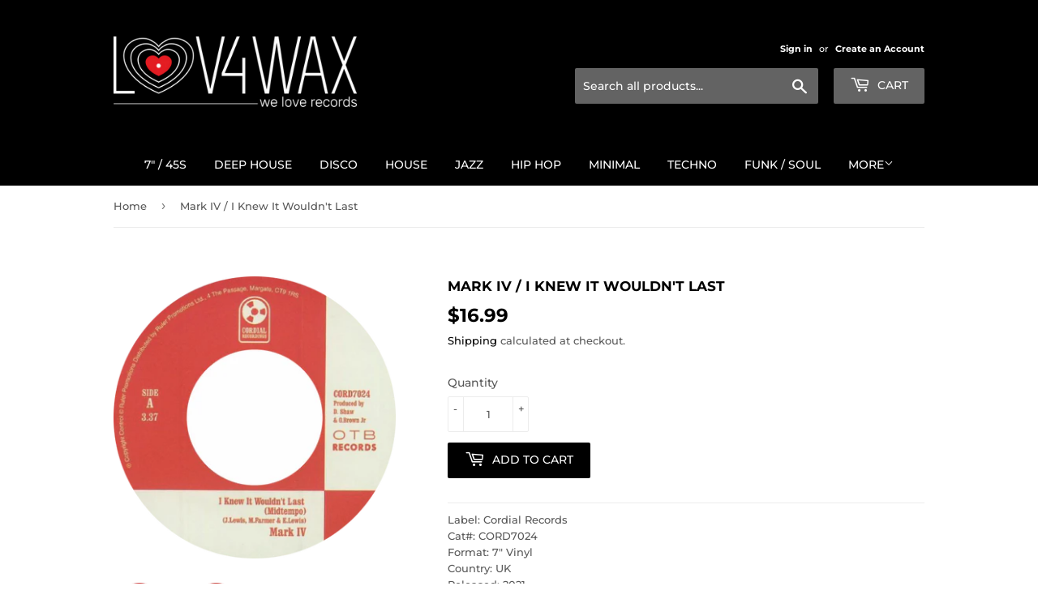

--- FILE ---
content_type: application/javascript
request_url: https://widgetic.com/widgets/5613a58909c7e2f86c8b456b/76c35c02/widget.js
body_size: 174817
content:
!function(e){function t(r){if(n[r])return n[r].exports;var i=n[r]={i:r,l:!1,exports:{}};return e[r].call(i.exports,i,i.exports,t),i.l=!0,i.exports}var n={};t.m=e,t.c=n,t.d=function(e,n,r){t.o(e,n)||Object.defineProperty(e,n,{configurable:!1,enumerable:!0,get:r})},t.n=function(e){var n=e&&e.__esModule?function(){return e.default}:function(){return e};return t.d(n,"a",n),n},t.o=function(e,t){return Object.prototype.hasOwnProperty.call(e,t)},t.p="",t(t.s=18)}([function(e,t){e.exports=window.ng},function(e,t){e.exports=function(){throw new Error("define cannot be used indirect")}},function(e,t){e.exports=function(e){return e.webpackPolyfill||(e.deprecate=function(){},e.paths=[],e.children||(e.children=[]),Object.defineProperty(e,"loaded",{enumerable:!0,get:function(){return e.l}}),Object.defineProperty(e,"id",{enumerable:!0,get:function(){return e.i}}),e.webpackPolyfill=1),e}},function(e,t){(function(t){e.exports=t}).call(t,{})},function(e,t,n){var r=n(15),i=r(Object,"create");e.exports=i},function(e,t,n){function r(e,t){for(var n=e.length;n--;)if(i(e[n][0],t))return n;return-1}var i=n(67);e.exports=r},function(e,t,n){function r(e,t){var n=e.__data__;return i(t)?n["string"==typeof t?"string":"hash"]:n.map}var i=n(73);e.exports=r},function(e,t){var n=Array.isArray;e.exports=n},function(e,t,n){function r(e){return"symbol"==typeof e||o(e)&&i(e)==s}var i=n(14),o=n(46),s="[object Symbol]";e.exports=r},function(e,t,n){var r=n(10),i=r.Symbol;e.exports=i},function(e,t,n){var r=n(42),i="object"==typeof self&&self&&self.Object===Object&&self,o=r||i||Function("return this")();e.exports=o},function(e,t){e.exports=window.Widgetic},function(e,t){e.exports=window.$},function(e,t,n){var r;!function(i){function o(e,t){if(e=e||"",t=t||{},e instanceof o)return e;if(!(this instanceof o))return new o(e,t);var n=s(e);this._originalInput=e,this._r=n.r,this._g=n.g,this._b=n.b,this._a=n.a,this._roundA=z(100*this._a)/100,this._format=t.format||n.format,this._gradientType=t.gradientType,this._r<1&&(this._r=z(this._r)),this._g<1&&(this._g=z(this._g)),this._b<1&&(this._b=z(this._b)),this._ok=n.ok,this._tc_id=W++}function s(e){var t={r:0,g:0,b:0},n=1,r=null,i=null,o=null,s=!1,c=!1;return"string"==typeof e&&(e=L(e)),"object"==typeof e&&(B(e.r)&&B(e.g)&&B(e.b)?(t=a(e.r,e.g,e.b),s=!0,c="%"===String(e.r).substr(-1)?"prgb":"rgb"):B(e.h)&&B(e.s)&&B(e.v)?(r=N(e.s),i=N(e.v),t=f(e.h,r,i),s=!0,c="hsv"):B(e.h)&&B(e.s)&&B(e.l)&&(r=N(e.s),o=N(e.l),t=u(e.h,r,o),s=!0,c="hsl"),e.hasOwnProperty("a")&&(n=e.a)),n=O(n),{ok:s,format:e.format||c,r:U(255,q(t.r,0)),g:U(255,q(t.g,0)),b:U(255,q(t.b,0)),a:n}}function a(e,t,n){return{r:255*P(e,255),g:255*P(t,255),b:255*P(n,255)}}function c(e,t,n){e=P(e,255),t=P(t,255),n=P(n,255);var r,i,o=q(e,t,n),s=U(e,t,n),a=(o+s)/2;if(o==s)r=i=0;else{var c=o-s;switch(i=a>.5?c/(2-o-s):c/(o+s),o){case e:r=(t-n)/c+(t<n?6:0);break;case t:r=(n-e)/c+2;break;case n:r=(e-t)/c+4}r/=6}return{h:r,s:i,l:a}}function u(e,t,n){function r(e,t,n){return n<0&&(n+=1),n>1&&(n-=1),n<1/6?e+6*(t-e)*n:n<.5?t:n<2/3?e+(t-e)*(2/3-n)*6:e}var i,o,s;if(e=P(e,360),t=P(t,100),n=P(n,100),0===t)i=o=s=n;else{var a=n<.5?n*(1+t):n+t-n*t,c=2*n-a;i=r(c,a,e+1/3),o=r(c,a,e),s=r(c,a,e-1/3)}return{r:255*i,g:255*o,b:255*s}}function l(e,t,n){e=P(e,255),t=P(t,255),n=P(n,255);var r,i,o=q(e,t,n),s=U(e,t,n),a=o,c=o-s;if(i=0===o?0:c/o,o==s)r=0;else{switch(o){case e:r=(t-n)/c+(t<n?6:0);break;case t:r=(n-e)/c+2;break;case n:r=(e-t)/c+4}r/=6}return{h:r,s:i,v:a}}function f(e,t,n){e=6*P(e,360),t=P(t,100),n=P(n,100);var r=i.floor(e),o=e-r,s=n*(1-t),a=n*(1-o*t),c=n*(1-(1-o)*t),u=r%6;return{r:255*[n,a,s,s,c,n][u],g:255*[c,n,n,a,s,s][u],b:255*[s,s,c,n,n,a][u]}}function h(e,t,n,r){var i=[D(z(e).toString(16)),D(z(t).toString(16)),D(z(n).toString(16))];return r&&i[0].charAt(0)==i[0].charAt(1)&&i[1].charAt(0)==i[1].charAt(1)&&i[2].charAt(0)==i[2].charAt(1)?i[0].charAt(0)+i[1].charAt(0)+i[2].charAt(0):i.join("")}function d(e,t,n,r,i){var o=[D(z(e).toString(16)),D(z(t).toString(16)),D(z(n).toString(16)),D(M(r))];return i&&o[0].charAt(0)==o[0].charAt(1)&&o[1].charAt(0)==o[1].charAt(1)&&o[2].charAt(0)==o[2].charAt(1)&&o[3].charAt(0)==o[3].charAt(1)?o[0].charAt(0)+o[1].charAt(0)+o[2].charAt(0)+o[3].charAt(0):o.join("")}function p(e,t,n,r){return[D(M(r)),D(z(e).toString(16)),D(z(t).toString(16)),D(z(n).toString(16))].join("")}function g(e,t){t=0===t?0:t||10;var n=o(e).toHsl();return n.s-=t/100,n.s=k(n.s),o(n)}function v(e,t){t=0===t?0:t||10;var n=o(e).toHsl();return n.s+=t/100,n.s=k(n.s),o(n)}function m(e){return o(e).desaturate(100)}function y(e,t){t=0===t?0:t||10;var n=o(e).toHsl();return n.l+=t/100,n.l=k(n.l),o(n)}function _(e,t){t=0===t?0:t||10;var n=o(e).toRgb();return n.r=q(0,U(255,n.r-z(-t/100*255))),n.g=q(0,U(255,n.g-z(-t/100*255))),n.b=q(0,U(255,n.b-z(-t/100*255))),o(n)}function b(e,t){t=0===t?0:t||10;var n=o(e).toHsl();return n.l-=t/100,n.l=k(n.l),o(n)}function w(e,t){var n=o(e).toHsl(),r=(n.h+t)%360;return n.h=r<0?360+r:r,o(n)}function C(e){var t=o(e).toHsl();return t.h=(t.h+180)%360,o(t)}function E(e){var t=o(e).toHsl(),n=t.h;return[o(e),o({h:(n+120)%360,s:t.s,l:t.l}),o({h:(n+240)%360,s:t.s,l:t.l})]}function R(e){var t=o(e).toHsl(),n=t.h;return[o(e),o({h:(n+90)%360,s:t.s,l:t.l}),o({h:(n+180)%360,s:t.s,l:t.l}),o({h:(n+270)%360,s:t.s,l:t.l})]}function x(e){var t=o(e).toHsl(),n=t.h;return[o(e),o({h:(n+72)%360,s:t.s,l:t.l}),o({h:(n+216)%360,s:t.s,l:t.l})]}function S(e,t,n){t=t||6,n=n||30;var r=o(e).toHsl(),i=360/n,s=[o(e)];for(r.h=(r.h-(i*t>>1)+720)%360;--t;)r.h=(r.h+i)%360,s.push(o(r));return s}function j(e,t){t=t||6;for(var n=o(e).toHsv(),r=n.h,i=n.s,s=n.v,a=[],c=1/t;t--;)a.push(o({h:r,s:i,v:s})),s=(s+c)%1;return a}function O(e){return e=parseFloat(e),(isNaN(e)||e<0||e>1)&&(e=1),e}function P(e,t){I(e)&&(e="100%");var n=T(e);return e=U(t,q(0,parseFloat(e))),n&&(e=parseInt(e*t,10)/100),i.abs(e-t)<1e-6?1:e%t/parseFloat(t)}function k(e){return U(1,q(0,e))}function A(e){return parseInt(e,16)}function I(e){return"string"==typeof e&&-1!=e.indexOf(".")&&1===parseFloat(e)}function T(e){return"string"==typeof e&&-1!=e.indexOf("%")}function D(e){return 1==e.length?"0"+e:""+e}function N(e){return e<=1&&(e=100*e+"%"),e}function M(e){return i.round(255*parseFloat(e)).toString(16)}function V(e){return A(e)/255}function B(e){return!!Y.CSS_UNIT.exec(e)}function L(e){e=e.replace(H,"").replace(F,"").toLowerCase();var t=!1;if(G[e])e=G[e],t=!0;else if("transparent"==e)return{r:0,g:0,b:0,a:0,format:"name"};var n;return(n=Y.rgb.exec(e))?{r:n[1],g:n[2],b:n[3]}:(n=Y.rgba.exec(e))?{r:n[1],g:n[2],b:n[3],a:n[4]}:(n=Y.hsl.exec(e))?{h:n[1],s:n[2],l:n[3]}:(n=Y.hsla.exec(e))?{h:n[1],s:n[2],l:n[3],a:n[4]}:(n=Y.hsv.exec(e))?{h:n[1],s:n[2],v:n[3]}:(n=Y.hsva.exec(e))?{h:n[1],s:n[2],v:n[3],a:n[4]}:(n=Y.hex8.exec(e))?{r:A(n[1]),g:A(n[2]),b:A(n[3]),a:V(n[4]),format:t?"name":"hex8"}:(n=Y.hex6.exec(e))?{r:A(n[1]),g:A(n[2]),b:A(n[3]),format:t?"name":"hex"}:(n=Y.hex4.exec(e))?{r:A(n[1]+""+n[1]),g:A(n[2]+""+n[2]),b:A(n[3]+""+n[3]),a:V(n[4]+""+n[4]),format:t?"name":"hex8"}:!!(n=Y.hex3.exec(e))&&{r:A(n[1]+""+n[1]),g:A(n[2]+""+n[2]),b:A(n[3]+""+n[3]),format:t?"name":"hex"}}function $(e){var t,n;return e=e||{level:"AA",size:"small"},t=(e.level||"AA").toUpperCase(),n=(e.size||"small").toLowerCase(),"AA"!==t&&"AAA"!==t&&(t="AA"),"small"!==n&&"large"!==n&&(n="small"),{level:t,size:n}}var H=/^\s+/,F=/\s+$/,W=0,z=i.round,U=i.min,q=i.max,K=i.random;o.prototype={isDark:function(){return this.getBrightness()<128},isLight:function(){return!this.isDark()},isValid:function(){return this._ok},getOriginalInput:function(){return this._originalInput},getFormat:function(){return this._format},getAlpha:function(){return this._a},getBrightness:function(){var e=this.toRgb();return(299*e.r+587*e.g+114*e.b)/1e3},getLuminance:function(){var e,t,n,r,o,s,a=this.toRgb();return e=a.r/255,t=a.g/255,n=a.b/255,r=e<=.03928?e/12.92:i.pow((e+.055)/1.055,2.4),o=t<=.03928?t/12.92:i.pow((t+.055)/1.055,2.4),s=n<=.03928?n/12.92:i.pow((n+.055)/1.055,2.4),.2126*r+.7152*o+.0722*s},setAlpha:function(e){return this._a=O(e),this._roundA=z(100*this._a)/100,this},toHsv:function(){var e=l(this._r,this._g,this._b);return{h:360*e.h,s:e.s,v:e.v,a:this._a}},toHsvString:function(){var e=l(this._r,this._g,this._b),t=z(360*e.h),n=z(100*e.s),r=z(100*e.v);return 1==this._a?"hsv("+t+", "+n+"%, "+r+"%)":"hsva("+t+", "+n+"%, "+r+"%, "+this._roundA+")"},toHsl:function(){var e=c(this._r,this._g,this._b);return{h:360*e.h,s:e.s,l:e.l,a:this._a}},toHslString:function(){var e=c(this._r,this._g,this._b),t=z(360*e.h),n=z(100*e.s),r=z(100*e.l);return 1==this._a?"hsl("+t+", "+n+"%, "+r+"%)":"hsla("+t+", "+n+"%, "+r+"%, "+this._roundA+")"},toHex:function(e){return h(this._r,this._g,this._b,e)},toHexString:function(e){return"#"+this.toHex(e)},toHex8:function(e){return d(this._r,this._g,this._b,this._a,e)},toHex8String:function(e){return"#"+this.toHex8(e)},toRgb:function(){return{r:z(this._r),g:z(this._g),b:z(this._b),a:this._a}},toRgbString:function(){return 1==this._a?"rgb("+z(this._r)+", "+z(this._g)+", "+z(this._b)+")":"rgba("+z(this._r)+", "+z(this._g)+", "+z(this._b)+", "+this._roundA+")"},toPercentageRgb:function(){return{r:z(100*P(this._r,255))+"%",g:z(100*P(this._g,255))+"%",b:z(100*P(this._b,255))+"%",a:this._a}},toPercentageRgbString:function(){return 1==this._a?"rgb("+z(100*P(this._r,255))+"%, "+z(100*P(this._g,255))+"%, "+z(100*P(this._b,255))+"%)":"rgba("+z(100*P(this._r,255))+"%, "+z(100*P(this._g,255))+"%, "+z(100*P(this._b,255))+"%, "+this._roundA+")"},toName:function(){return 0===this._a?"transparent":!(this._a<1)&&(Q[h(this._r,this._g,this._b,!0)]||!1)},toFilter:function(e){var t="#"+p(this._r,this._g,this._b,this._a),n=t,r=this._gradientType?"GradientType = 1, ":"";if(e){var i=o(e);n="#"+p(i._r,i._g,i._b,i._a)}return"progid:DXImageTransform.Microsoft.gradient("+r+"startColorstr="+t+",endColorstr="+n+")"},toString:function(e){var t=!!e;e=e||this._format;var n=!1,r=this._a<1&&this._a>=0;return t||!r||"hex"!==e&&"hex6"!==e&&"hex3"!==e&&"hex4"!==e&&"hex8"!==e&&"name"!==e?("rgb"===e&&(n=this.toRgbString()),"prgb"===e&&(n=this.toPercentageRgbString()),"hex"!==e&&"hex6"!==e||(n=this.toHexString()),"hex3"===e&&(n=this.toHexString(!0)),"hex4"===e&&(n=this.toHex8String(!0)),"hex8"===e&&(n=this.toHex8String()),"name"===e&&(n=this.toName()),"hsl"===e&&(n=this.toHslString()),"hsv"===e&&(n=this.toHsvString()),n||this.toHexString()):"name"===e&&0===this._a?this.toName():this.toRgbString()},clone:function(){return o(this.toString())},_applyModification:function(e,t){var n=e.apply(null,[this].concat([].slice.call(t)));return this._r=n._r,this._g=n._g,this._b=n._b,this.setAlpha(n._a),this},lighten:function(){return this._applyModification(y,arguments)},brighten:function(){return this._applyModification(_,arguments)},darken:function(){return this._applyModification(b,arguments)},desaturate:function(){return this._applyModification(g,arguments)},saturate:function(){return this._applyModification(v,arguments)},greyscale:function(){return this._applyModification(m,arguments)},spin:function(){return this._applyModification(w,arguments)},_applyCombination:function(e,t){return e.apply(null,[this].concat([].slice.call(t)))},analogous:function(){return this._applyCombination(S,arguments)},complement:function(){return this._applyCombination(C,arguments)},monochromatic:function(){return this._applyCombination(j,arguments)},splitcomplement:function(){return this._applyCombination(x,arguments)},triad:function(){return this._applyCombination(E,arguments)},tetrad:function(){return this._applyCombination(R,arguments)}},o.fromRatio=function(e,t){if("object"==typeof e){var n={};for(var r in e)e.hasOwnProperty(r)&&(n[r]="a"===r?e[r]:N(e[r]));e=n}return o(e,t)},o.equals=function(e,t){return!(!e||!t)&&o(e).toRgbString()==o(t).toRgbString()},o.random=function(){return o.fromRatio({r:K(),g:K(),b:K()})},o.mix=function(e,t,n){n=0===n?0:n||50;var r=o(e).toRgb(),i=o(t).toRgb(),s=n/100;return o({r:(i.r-r.r)*s+r.r,g:(i.g-r.g)*s+r.g,b:(i.b-r.b)*s+r.b,a:(i.a-r.a)*s+r.a})},o.readability=function(e,t){var n=o(e),r=o(t);return(i.max(n.getLuminance(),r.getLuminance())+.05)/(i.min(n.getLuminance(),r.getLuminance())+.05)},o.isReadable=function(e,t,n){var r,i,s=o.readability(e,t);switch(i=!1,r=$(n),r.level+r.size){case"AAsmall":case"AAAlarge":i=s>=4.5;break;case"AAlarge":i=s>=3;break;case"AAAsmall":i=s>=7}return i},o.mostReadable=function(e,t,n){var r,i,s,a,c=null,u=0;n=n||{},i=n.includeFallbackColors,s=n.level,a=n.size;for(var l=0;l<t.length;l++)(r=o.readability(e,t[l]))>u&&(u=r,c=o(t[l]));return o.isReadable(e,c,{level:s,size:a})||!i?c:(n.includeFallbackColors=!1,o.mostReadable(e,["#fff","#000"],n))};var G=o.names={aliceblue:"f0f8ff",antiquewhite:"faebd7",aqua:"0ff",aquamarine:"7fffd4",azure:"f0ffff",beige:"f5f5dc",bisque:"ffe4c4",black:"000",blanchedalmond:"ffebcd",blue:"00f",blueviolet:"8a2be2",brown:"a52a2a",burlywood:"deb887",burntsienna:"ea7e5d",cadetblue:"5f9ea0",chartreuse:"7fff00",chocolate:"d2691e",coral:"ff7f50",cornflowerblue:"6495ed",cornsilk:"fff8dc",crimson:"dc143c",cyan:"0ff",darkblue:"00008b",darkcyan:"008b8b",darkgoldenrod:"b8860b",darkgray:"a9a9a9",darkgreen:"006400",darkgrey:"a9a9a9",darkkhaki:"bdb76b",darkmagenta:"8b008b",darkolivegreen:"556b2f",darkorange:"ff8c00",darkorchid:"9932cc",darkred:"8b0000",darksalmon:"e9967a",darkseagreen:"8fbc8f",darkslateblue:"483d8b",darkslategray:"2f4f4f",darkslategrey:"2f4f4f",darkturquoise:"00ced1",darkviolet:"9400d3",deeppink:"ff1493",deepskyblue:"00bfff",dimgray:"696969",dimgrey:"696969",dodgerblue:"1e90ff",firebrick:"b22222",floralwhite:"fffaf0",forestgreen:"228b22",fuchsia:"f0f",gainsboro:"dcdcdc",ghostwhite:"f8f8ff",gold:"ffd700",goldenrod:"daa520",gray:"808080",green:"008000",greenyellow:"adff2f",grey:"808080",honeydew:"f0fff0",hotpink:"ff69b4",indianred:"cd5c5c",indigo:"4b0082",ivory:"fffff0",khaki:"f0e68c",lavender:"e6e6fa",lavenderblush:"fff0f5",lawngreen:"7cfc00",lemonchiffon:"fffacd",lightblue:"add8e6",lightcoral:"f08080",lightcyan:"e0ffff",lightgoldenrodyellow:"fafad2",lightgray:"d3d3d3",lightgreen:"90ee90",lightgrey:"d3d3d3",lightpink:"ffb6c1",lightsalmon:"ffa07a",lightseagreen:"20b2aa",lightskyblue:"87cefa",lightslategray:"789",lightslategrey:"789",lightsteelblue:"b0c4de",lightyellow:"ffffe0",lime:"0f0",limegreen:"32cd32",linen:"faf0e6",magenta:"f0f",maroon:"800000",mediumaquamarine:"66cdaa",mediumblue:"0000cd",mediumorchid:"ba55d3",mediumpurple:"9370db",mediumseagreen:"3cb371",mediumslateblue:"7b68ee",mediumspringgreen:"00fa9a",mediumturquoise:"48d1cc",mediumvioletred:"c71585",midnightblue:"191970",mintcream:"f5fffa",mistyrose:"ffe4e1",moccasin:"ffe4b5",navajowhite:"ffdead",navy:"000080",oldlace:"fdf5e6",olive:"808000",olivedrab:"6b8e23",orange:"ffa500",orangered:"ff4500",orchid:"da70d6",palegoldenrod:"eee8aa",palegreen:"98fb98",paleturquoise:"afeeee",palevioletred:"db7093",papayawhip:"ffefd5",peachpuff:"ffdab9",peru:"cd853f",pink:"ffc0cb",plum:"dda0dd",powderblue:"b0e0e6",purple:"800080",rebeccapurple:"663399",red:"f00",rosybrown:"bc8f8f",royalblue:"4169e1",saddlebrown:"8b4513",salmon:"fa8072",sandybrown:"f4a460",seagreen:"2e8b57",seashell:"fff5ee",sienna:"a0522d",silver:"c0c0c0",skyblue:"87ceeb",slateblue:"6a5acd",slategray:"708090",slategrey:"708090",snow:"fffafa",springgreen:"00ff7f",steelblue:"4682b4",tan:"d2b48c",teal:"008080",thistle:"d8bfd8",tomato:"ff6347",turquoise:"40e0d0",violet:"ee82ee",wheat:"f5deb3",white:"fff",whitesmoke:"f5f5f5",yellow:"ff0",yellowgreen:"9acd32"},Q=o.hexNames=function(e){var t={};for(var n in e)e.hasOwnProperty(n)&&(t[e[n]]=n);return t}(G),Y=function(){var e="(?:[-\\+]?\\d*\\.\\d+%?)|(?:[-\\+]?\\d+%?)",t="[\\s|\\(]+("+e+")[,|\\s]+("+e+")[,|\\s]+("+e+")\\s*\\)?",n="[\\s|\\(]+("+e+")[,|\\s]+("+e+")[,|\\s]+("+e+")[,|\\s]+("+e+")\\s*\\)?";return{CSS_UNIT:new RegExp(e),rgb:new RegExp("rgb"+t),rgba:new RegExp("rgba"+n),hsl:new RegExp("hsl"+t),hsla:new RegExp("hsla"+n),hsv:new RegExp("hsv"+t),hsva:new RegExp("hsva"+n),hex3:/^#?([0-9a-fA-F]{1})([0-9a-fA-F]{1})([0-9a-fA-F]{1})$/,hex6:/^#?([0-9a-fA-F]{2})([0-9a-fA-F]{2})([0-9a-fA-F]{2})$/,hex4:/^#?([0-9a-fA-F]{1})([0-9a-fA-F]{1})([0-9a-fA-F]{1})([0-9a-fA-F]{1})$/,hex8:/^#?([0-9a-fA-F]{2})([0-9a-fA-F]{2})([0-9a-fA-F]{2})([0-9a-fA-F]{2})$/}}();void 0!==e&&e.exports?e.exports=o:void 0!==(r=function(){return o}.call(t,n,t,e))&&(e.exports=r)}(Math)},function(e,t,n){function r(e){return null==e?void 0===e?c:a:u&&u in Object(e)?o(e):s(e)}var i=n(9),o=n(44),s=n(45),a="[object Null]",c="[object Undefined]",u=i?i.toStringTag:void 0;e.exports=r},function(e,t,n){function r(e,t){var n=o(e,t);return i(n)?n:void 0}var i=n(54),o=n(59);e.exports=r},function(e,t){function n(e){var t=typeof e;return null!=e&&("object"==t||"function"==t)}e.exports=n},function(e,t){e.exports={version:"2.0.0",reason:"Replaced visualiser and progress bar toggles with a single orderPicker",test:function(e){return void 0!==e.displayVisualiser&&void 0!==e.displayProgressBar},migrate:function(e){return e.componentsStructure={visualiser:{order:1,enabled:e.displayVisualiser},playlist:{order:2,enabled:!0},progressbar:{order:3,enabled:e.displayProgressBar}},e.displayVisualiser=void 0,e.displayProgressBar=void 0,e}}},function(e,t,n){n(19),n(20),n(21);var r=n(22),i={};i.audio_player_with_playlist_widget=function(e,t,n){n.exports=r.default},window.require.define(i)},function(e,t){},function(e,t){},function(e,t){!function e(t,n,r){function i(s,a){if(!n[s]){if(!t[s]){var c="function"==typeof require&&require;if(!a&&c)return c(s,!0);if(o)return o(s,!0);var u=new Error("Cannot find module '"+s+"'");throw u.code="MODULE_NOT_FOUND",u}var l=n[s]={exports:{}};t[s][0].call(l.exports,function(e){var n=t[s][1][e];return i(n||e)},l,l.exports,e,t,n,r)}return n[s].exports}for(var o="function"==typeof require&&require,s=0;s<r.length;s++)i(r[s]);return i}({1:[function(e,t,n){(function(t){"use strict";var n=e("../core"),r=e("../microtask"),i=e("../patch/browser"),o=e("es6-promise");t.Zone&&console.warn("Zone already exported on window the object!"),t.Zone=r.addMicrotaskSupport(n.Zone),t.zone=new t.Zone,t.Promise=o.Promise,i.apply()}).call(this,"undefined"!=typeof global?global:"undefined"!=typeof self?self:"undefined"!=typeof window?window:{})},{"../core":2,"../microtask":3,"../patch/browser":4,"es6-promise":15}],2:[function(e,t,n){(function(n){"use strict";function r(e,t){var n=arguments.length?Object.create(e):this;return n.parent=e||null,Object.keys(t||{}).forEach(function(r){var i=r.substr(1);"$"===r[0]?n[i]=t[r](e[i]||function(){}):"+"===r[0]?e[i]?n[i]=function(){var n=e[i].apply(this,arguments);return t[r].apply(this,arguments),n}:n[i]=t[r]:"-"===r[0]?e[i]?n[i]=function(){return t[r].apply(this,arguments),e[i].apply(this,arguments)}:n[i]=t[r]:n[r]="object"==typeof t[r]?JSON.parse(JSON.stringify(t[r])):t[r]}),n.$id=r.nextId++,n}r.prototype={constructor:r,fork:function(e){return this.onZoneCreated(),new r(this,e)},bind:function(e,t){if("function"!=typeof e)throw new Error("Expecting function got: "+e);t||this.enqueueTask(e);var n=this.isRootZone()?this:this.fork();return function(){return n.run(e,this,arguments)}},bindOnce:function(e){var t=this;return this.bind(function(){var n=e.apply(this,arguments);return t.dequeueTask(e),n})},isRootZone:function(){return null===this.parent},run:function(e,t,r){r=r||[];var i=n.zone;n.zone=this;try{return this.beforeTask(),e.apply(t,r)}catch(e){if(!this.onError)throw e;this.onError(e)}finally{this.afterTask(),n.zone=i}},onError:null,beforeTask:function(){},onZoneCreated:function(){},afterTask:function(){},enqueueTask:function(){},dequeueTask:function(){}},r.nextId=1,r.bindPromiseFn=e("./patch/promise").bindPromiseFn,t.exports={Zone:r}}).call(this,"undefined"!=typeof global?global:"undefined"!=typeof self?self:"undefined"!=typeof window?window:{})},{"./patch/promise":10}],3:[function(e,t,n){(function(n){"use strict";function r(e){o._asap(this.bind(e))}function i(e){return e.prototype.scheduleMicrotask=r,e}var o=e("es6-promise").Promise;o._setAsap(function(e,t){n.zone.scheduleMicrotask(function(){e(t)})}),t.exports={addMicrotaskSupport:i};var s="undefined"!=typeof Promise&&-1!==Promise.toString().indexOf("[native code]"),a=n.navigator&&n.navigator.userAgent.toLowerCase().indexOf("firefox")>-1;if(s&&!a){var c=Promise.resolve();o._setScheduler(function(e){c.then(e)})}}).call(this,"undefined"!=typeof global?global:"undefined"!=typeof self?self:"undefined"!=typeof window?window:{})},{"es6-promise":15}],4:[function(e,t,n){(function(n){"use strict";function r(){i.patchSetClearFunction(n,["timeout","interval","immediate"]),i.patchSetFunction(n,["requestAnimationFrame","mozRequestAnimationFrame","webkitRequestAnimationFrame"]),i.patchFunction(n,["alert","prompt"]),u.apply(),l.apply(),o.apply(),s.patchClass("MutationObserver"),s.patchClass("WebKitMutationObserver"),a.apply(),c.apply(),f.apply()}var i=e("./functions"),o=e("./promise"),s=e("./mutation-observer"),a=e("./define-property"),c=e("./register-element"),u=(e("./websocket"),e("./event-target")),l=e("./property-descriptor"),f=e("./geolocation");t.exports={apply:r}}).call(this,"undefined"!=typeof global?global:"undefined"!=typeof self?self:"undefined"!=typeof window?window:{})},{"./define-property":5,"./event-target":6,"./functions":7,"./geolocation":8,"./mutation-observer":9,"./promise":10,"./property-descriptor":11,"./register-element":12,"./websocket":13}],5:[function(e,t,n){"use strict";function r(){Object.defineProperty=function(e,t,n){if(o(e,t))throw new TypeError("Cannot assign to read only property '"+t+"' of "+e);return"prototype"!==t&&(n=s(e,t,n)),a(e,t,n)},Object.defineProperties=function(e,t){return Object.keys(t).forEach(function(n){Object.defineProperty(e,n,t[n])}),e},Object.create=function(e,t){return"object"==typeof t&&Object.keys(t).forEach(function(n){t[n]=s(e,n,t[n])}),u(e,t)},Object.getOwnPropertyDescriptor=function(e,t){var n=c(e,t);return o(e,t)&&(n.configurable=!1),n}}function i(e,t,n){return n=s(e,t,n),a(e,t,n)}function o(e,t){return e&&e.__unconfigurables&&e.__unconfigurables[t]}function s(e,t,n){return n.configurable=!0,n.configurable||(e.__unconfigurables||a(e,"__unconfigurables",{writable:!0,value:{}}),e.__unconfigurables[t]=!0),n}var a=Object.defineProperty,c=Object.getOwnPropertyDescriptor,u=Object.create;t.exports={apply:r,_redefineProperty:i}},{}],6:[function(e,t,n){(function(n){"use strict";function r(){if(n.EventTarget)i.patchEventTargetMethods(n.EventTarget.prototype);else{["ApplicationCache","EventSource","FileReader","InputMethodContext","MediaController","MessagePort","Node","Performance","SVGElementInstance","SharedWorker","TextTrack","TextTrackCue","TextTrackList","WebKitNamedFlow","Window","Worker","WorkerGlobalScope","XMLHttpRequest","XMLHttpRequestEventTarget","XMLHttpRequestUpload"].forEach(function(e){n[e]&&i.patchEventTargetMethods(n[e].prototype)})}}var i=e("../utils");t.exports={apply:r}}).call(this,"undefined"!=typeof global?global:"undefined"!=typeof self?self:"undefined"!=typeof window?window:{})},{"../utils":14}],7:[function(e,t,n){(function(n){"use strict";function r(e,t){t.map(function(e){return e[0].toUpperCase()+e.substr(1)}).forEach(function(t){var r="set"+t,i=e[r];if(i){var o="clear"+t,a={},c="setInterval"===r?s.bindArguments:s.bindArgumentsOnce;n.zone[r]=function(t){var n,r=t;arguments[0]=function(){return delete a[n],r.apply(this,arguments)};var o=c(arguments);return n=i.apply(e,o),a[n]=!0,n},e[r]=function(){return n.zone[r].apply(this,arguments)};var u=e[o];n.zone[o]=function(e){return a[e]&&(delete a[e],n.zone.dequeueTask()),u.apply(this,arguments)},e[o]=function(){return n.zone[o].apply(this,arguments)}}})}function i(e,t){t.forEach(function(t){var r=e[t];r&&(n.zone[t]=function(t){var n=t;arguments[0]=function(){return n.apply(this,arguments)};var i=s.bindArgumentsOnce(arguments);return r.apply(e,i)},e[t]=function(){return zone[t].apply(this,arguments)})})}function o(e,t){t.forEach(function(t){var r=e[t];n.zone[t]=function(){return r.apply(e,arguments)},e[t]=function(){return n.zone[t].apply(this,arguments)}})}var s=e("../utils");t.exports={patchSetClearFunction:r,patchSetFunction:i,patchFunction:o}}).call(this,"undefined"!=typeof global?global:"undefined"!=typeof self?self:"undefined"!=typeof window?window:{})},{"../utils":14}],8:[function(e,t,n){(function(n){"use strict";function r(){n.navigator&&n.navigator.geolocation&&i.patchPrototype(n.navigator.geolocation,["getCurrentPosition","watchPosition"])}var i=e("../utils");t.exports={apply:r}}).call(this,"undefined"!=typeof global?global:"undefined"!=typeof self?self:"undefined"!=typeof window?window:{})},{"../utils":14}],9:[function(e,t,n){(function(e){"use strict";function n(t){var n=e[t];if(n){e[t]=function(t){this._o=new n(e.zone.bind(t,!0)),this._creationZone=e.zone};var r=new n(function(){});e[t].prototype.disconnect=function(){var e=this._o.disconnect.apply(this._o,arguments);return this._active&&(this._creationZone.dequeueTask(),this._active=!1),e},e[t].prototype.observe=function(){return this._active||(this._creationZone.enqueueTask(),this._active=!0),this._o.observe.apply(this._o,arguments)};var i;for(i in r)!function(n){void 0===typeof e[t].prototype&&("function"==typeof r[n]?e[t].prototype[n]=function(){return this._o[n].apply(this._o,arguments)}:Object.defineProperty(e[t].prototype,n,{set:function(t){this._o[n]="function"==typeof t?e.zone.bind(t):t},get:function(){return this._o[n]}}))}(i)}}t.exports={patchClass:n}}).call(this,"undefined"!=typeof global?global:"undefined"!=typeof self?self:"undefined"!=typeof window?window:{})},{}],10:[function(e,t,n){(function(n){"use strict";function r(e,t){var r=n;e.every(function(e){return r=r[e]})&&t.forEach(function(e){var t=r[e];t&&(r[e]=s(t))})}function i(e){var t=e.then;e.then=function(){var n=a.bindArguments(arguments);return i(t.apply(e,n))};var n=e.catch;return e.catch=function(){var t=a.bindArguments(arguments);return i(n.apply(e,t))},e}function o(){if(n.Promise){a.patchPrototype(Promise.prototype,["then","catch"]);[[[],["fetch"]],[["Response","prototype"],["arrayBuffer","blob","json","text"]]].forEach(function(e){r(e[0],e[1])})}}var s,a=e("../utils");s=n.Promise?function(e){return function(){var t=e.apply(this,arguments);return t instanceof Promise?t:new Promise(function(e,n){t.then(e,n)})}}:function(e){return function(){return i(e.apply(this,arguments))}},t.exports={apply:o,bindPromiseFn:s}}).call(this,"undefined"!=typeof global?global:"undefined"!=typeof self?self:"undefined"!=typeof window?window:{})},{"../utils":14}],11:[function(e,t,n){(function(n){"use strict";function r(){if(i()){var e=c.map(function(e){return"on"+e});a.patchProperties(HTMLElement.prototype,e),a.patchProperties(XMLHttpRequest.prototype),"undefined"!=typeof WebSocket&&a.patchProperties(WebSocket.prototype)}else o(),a.patchClass("XMLHttpRequest"),s.apply()}function i(){if(!Object.getOwnPropertyDescriptor(HTMLElement.prototype,"onclick")&&"undefined"!=typeof Element){var e=Object.getOwnPropertyDescriptor(Element.prototype,"onclick");if(e&&!e.configurable)return!1}Object.defineProperty(HTMLElement.prototype,"onclick",{get:function(){return!0}});var t=document.createElement("div"),n=!!t.onclick;return Object.defineProperty(HTMLElement.prototype,"onclick",{}),n}function o(){c.forEach(function(e){var t="on"+e;document.addEventListener(e,function(e){for(var r,i=e.target;i;)i[t]&&!i[t]._unbound&&(r=n.zone.bind(i[t]),r._unbound=i[t],i[t]=r),i=i.parentElement},!0)})}var s=e("./websocket"),a=e("../utils"),c="copy cut paste abort blur focus canplay canplaythrough change click contextmenu dblclick drag dragend dragenter dragleave dragover dragstart drop durationchange emptied ended input invalid keydown keypress keyup load loadeddata loadedmetadata loadstart message mousedown mouseenter mouseleave mousemove mouseout mouseover mouseup pause play playing progress ratechange reset scroll seeked seeking select show stalled submit suspend timeupdate volumechange waiting mozfullscreenchange mozfullscreenerror mozpointerlockchange mozpointerlockerror error webglcontextrestored webglcontextlost webglcontextcreationerror".split(" ");t.exports={apply:r}}).call(this,"undefined"!=typeof global?global:"undefined"!=typeof self?self:"undefined"!=typeof window?window:{})},{"../utils":14,"./websocket":13}],12:[function(e,t,n){(function(n){"use strict";function r(){if("registerElement"in n.document){var e=document.registerElement,t=["createdCallback","attachedCallback","detachedCallback","attributeChangedCallback"];document.registerElement=function(r,o){return o&&o.prototype&&t.forEach(function(e){if(o.prototype.hasOwnProperty(e)){var t=Object.getOwnPropertyDescriptor(o.prototype,e);t.value?(t.value=n.zone.bind(t.value),i(o.prototype,e,t)):o.prototype[e]=n.zone.bind(o.prototype[e])}else o.prototype[e]&&(o.prototype[e]=n.zone.bind(o.prototype[e]))}),e.apply(document,[r,o])}}}var i=e("./define-property")._redefineProperty;t.exports={apply:r}}).call(this,"undefined"!=typeof global?global:"undefined"!=typeof self?self:"undefined"!=typeof window?window:{})},{"./define-property":5}],13:[function(e,t,n){(function(n){"use strict";function r(){var e=n.WebSocket;i.patchEventTargetMethods(e.prototype),n.WebSocket=function(t,n){var r,o=arguments.length>1?new e(t,n):new e(t),s=Object.getOwnPropertyDescriptor(o,"onmessage");return s&&!1===s.configurable?(r=Object.create(o),["addEventListener","removeEventListener","send","close"].forEach(function(e){r[e]=function(){return o[e].apply(o,arguments)}})):r=o,i.patchProperties(r,["onclose","onerror","onmessage","onopen"]),r}}var i=e("../utils");t.exports={apply:r}}).call(this,"undefined"!=typeof global?global:"undefined"!=typeof self?self:"undefined"!=typeof window?window:{})},{"../utils":14}],14:[function(e,t,n){(function(e){"use strict";function n(t){for(var n=t.length-1;n>=0;n--)"function"==typeof t[n]&&(t[n]=e.zone.bind(t[n]));return t}function r(t){for(var n=t.length-1;n>=0;n--)"function"==typeof t[n]&&(t[n]=e.zone.bindOnce(t[n]));return t}function i(e,t){t.forEach(function(t){var r=e[t];r&&(e[t]=function(){return r.apply(this,n(arguments))})})}function o(e,t){var n=Object.getOwnPropertyDescriptor(e,t)||{enumerable:!0,configurable:!0};delete n.writable,delete n.value;var r=t.substr(2),i="_"+t;n.set=function(e){this[i]&&this.removeEventListener(r,this[i]),"function"==typeof e?(this[i]=e,this.addEventListener(r,e,!1)):this[i]=null},n.get=function(){return this[i]},Object.defineProperty(e,t,n)}function s(e,t){(t||function(){var t=[];for(var n in e)t.push(n);return t}().filter(function(e){return"on"===e.substr(0,2)})).forEach(function(t){o(e,t)})}function a(t){var n=t.addEventListener;t.addEventListener=function(e,t){return t._bound=t._bound||{},arguments[1]=t._bound[e]=zone.bind(t),n.apply(this,arguments)};var r=t.removeEventListener;t.removeEventListener=function(t,n){if(arguments[1]._bound&&arguments[1]._bound[t]){var i=arguments[1]._bound;arguments[1]=i[t],delete i[t]}var o=r.apply(this,arguments);return e.zone.dequeueTask(n),o}}function c(t){var r=e[t];if(r){e[t]=function(){var e=n(arguments);switch(e.length){case 0:this._o=new r;break;case 1:this._o=new r(e[0]);break;case 2:this._o=new r(e[0],e[1]);break;case 3:this._o=new r(e[0],e[1],e[2]);break;case 4:this._o=new r(e[0],e[1],e[2],e[3]);break;default:throw new Error("what are you even doing?")}};var i,o=new r;for(i in o)!function(n){"function"==typeof o[n]?e[t].prototype[n]=function(){return this._o[n].apply(this._o,arguments)}:Object.defineProperty(e[t].prototype,n,{set:function(t){this._o[n]="function"==typeof t?e.zone.bind(t):t},get:function(){return this._o[n]}})}(i);for(i in r)"prototype"!==i&&r.hasOwnProperty(i)&&(e[t][i]=r[i])}}t.exports={bindArguments:n,bindArgumentsOnce:r,patchPrototype:i,patchProperty:o,patchProperties:s,patchEventTargetMethods:a,patchClass:c}}).call(this,"undefined"!=typeof global?global:"undefined"!=typeof self?self:"undefined"!=typeof window?window:{})},{}],15:[function(e,t,n){(function(n,r){(function(){"use strict";function i(e){return"function"==typeof e||"object"==typeof e&&null!==e}function o(e){return"function"==typeof e}function s(e){return"object"==typeof e&&null!==e}function a(e){H=e}function c(e){U=e}function u(){return function(){$(f)}}function l(){return function(){setTimeout(f,1)}}function f(){for(var e=0;e<z;e+=2){(0,X[e])(X[e+1]),X[e]=void 0,X[e+1]=void 0}z=0}function h(){}function d(){return new TypeError("You cannot resolve a promise with itself")}function p(){return new TypeError("A promises callback cannot return that same promise.")}function g(e){try{return e.then}catch(e){return te.error=e,te}}function v(e,t,n,r){try{e.call(t,n,r)}catch(e){return e}}function m(e,t,n){U(function(e){var r=!1,i=v(n,t,function(n){r||(r=!0,t!==n?b(e,n):C(e,n))},function(t){r||(r=!0,E(e,t))},"Settle: "+(e._label||" unknown promise"));!r&&i&&(r=!0,E(e,i))},e)}function y(e,t){t._state===J?C(e,t._result):t._state===ee?E(e,t._result):R(t,void 0,function(t){b(e,t)},function(t){E(e,t)})}function _(e,t){if(t.constructor===e.constructor)y(e,t);else{var n=g(t);n===te?E(e,te.error):void 0===n?C(e,t):o(n)?m(e,t,n):C(e,t)}}function b(e,t){e===t?E(e,d()):i(t)?_(e,t):C(e,t)}function w(e){e._onerror&&e._onerror(e._result),x(e)}function C(e,t){e._state===Z&&(e._result=t,e._state=J,0!==e._subscribers.length&&U(x,e))}function E(e,t){e._state===Z&&(e._state=ee,e._result=t,U(w,e))}function R(e,t,n,r){var i=e._subscribers,o=i.length;e._onerror=null,i[o]=t,i[o+J]=n,i[o+ee]=r,0===o&&e._state&&U(x,e)}function x(e){var t=e._subscribers,n=e._state;if(0!==t.length){for(var r,i,o=e._result,s=0;s<t.length;s+=3)r=t[s],i=t[s+n],r?O(n,r,i,o):i(o);e._subscribers.length=0}}function S(){this.error=null}function j(e,t){try{return e(t)}catch(e){return ne.error=e,ne}}function O(e,t,n,r){var i,s,a,c,u=o(n);if(u){if(i=j(n,r),i===ne?(c=!0,s=i.error,i=null):a=!0,t===i)return void E(t,p())}else i=r,a=!0;t._state!==Z||(u&&a?b(t,i):c?E(t,s):e===J?C(t,i):e===ee&&E(t,i))}function P(e,t){try{t(function(t){b(e,t)},function(t){E(e,t)})}catch(t){E(e,t)}}function k(e,t){var n=this;n._instanceConstructor=e,n.promise=new e(h),n._validateInput(t)?(n._input=t,n.length=t.length,n._remaining=t.length,n._init(),0===n.length?C(n.promise,n._result):(n.length=n.length||0,n._enumerate(),0===n._remaining&&C(n.promise,n._result))):E(n.promise,n._validationError())}function A(e){return new re(this,e).promise}function I(e){function t(e){b(i,e)}function n(e){E(i,e)}var r=this,i=new r(h);if(!W(e))return E(i,new TypeError("You must pass an array to race.")),i;for(var o=e.length,s=0;i._state===Z&&s<o;s++)R(r.resolve(e[s]),void 0,t,n);return i}function T(e){var t=this;if(e&&"object"==typeof e&&e.constructor===t)return e;var n=new t(h);return b(n,e),n}function D(e){var t=this,n=new t(h);return E(n,e),n}function N(){throw new TypeError("You must pass a resolver function as the first argument to the promise constructor")}function M(){throw new TypeError("Failed to construct 'Promise': Please use the 'new' operator, this object constructor cannot be called as a function.")}function V(e){this._id=ce++,this._state=void 0,this._result=void 0,this._subscribers=[],h!==e&&(o(e)||N(),this instanceof V||M(),P(this,e))}function B(){var e;if(void 0!==r)e=r;else if("undefined"!=typeof self)e=self;else try{e=Function("return this")()}catch(e){throw new Error("polyfill failed because global object is unavailable in this environment")}var t=e.Promise;t&&"[object Promise]"===Object.prototype.toString.call(t.resolve())&&!t.cast||(e.Promise=ue)}var L;L=Array.isArray?Array.isArray:function(e){return"[object Array]"===Object.prototype.toString.call(e)};var $,H,F,W=L,z=0,U=function(e,t){X[z]=e,X[z+1]=t,2===(z+=2)&&(H?H(f):F())},q="undefined"!=typeof window?window:void 0,K=q||{},G=K.MutationObserver||K.WebKitMutationObserver,Q=void 0!==n&&"[object process]"==={}.toString.call(n),Y="undefined"!=typeof Uint8ClampedArray&&"undefined"!=typeof importScripts&&"undefined"!=typeof MessageChannel,X=new Array(1e3);F=Q?function(){var e=n.nextTick,t=n.versions.node.match(/^(?:(\d+)\.)?(?:(\d+)\.)?(\*|\d+)$/);return Array.isArray(t)&&"0"===t[1]&&"10"===t[2]&&(e=setImmediate),function(){e(f)}}():G?function(){var e=0,t=new G(f),n=document.createTextNode("");return t.observe(n,{characterData:!0}),function(){n.data=e=++e%2}}():Y?function(){var e=new MessageChannel;return e.port1.onmessage=f,function(){e.port2.postMessage(0)}}():void 0===q&&"function"==typeof e?function(){try{var t=e,n=t("vertx");return $=n.runOnLoop||n.runOnContext,u()}catch(e){return l()}}():l();var Z=void 0,J=1,ee=2,te=new S,ne=new S;k.prototype._validateInput=function(e){return W(e)},k.prototype._validationError=function(){return new Error("Array Methods must be provided an Array")},k.prototype._init=function(){this._result=new Array(this.length)};var re=k;k.prototype._enumerate=function(){for(var e=this,t=e.length,n=e.promise,r=e._input,i=0;n._state===Z&&i<t;i++)e._eachEntry(r[i],i)},k.prototype._eachEntry=function(e,t){var n=this,r=n._instanceConstructor;s(e)?e.constructor===r&&e._state!==Z?(e._onerror=null,n._settledAt(e._state,t,e._result)):n._willSettleAt(r.resolve(e),t):(n._remaining--,n._result[t]=e)},k.prototype._settledAt=function(e,t,n){var r=this,i=r.promise;i._state===Z&&(r._remaining--,e===ee?E(i,n):r._result[t]=n),0===r._remaining&&C(i,r._result)},k.prototype._willSettleAt=function(e,t){var n=this;R(e,void 0,function(e){n._settledAt(J,t,e)},function(e){n._settledAt(ee,t,e)})};var ie=A,oe=I,se=T,ae=D,ce=0,ue=V;V.all=ie,V.race=oe,V.resolve=se,V.reject=ae,V._setScheduler=a,V._setAsap=c,V._asap=U,V.prototype={constructor:V,then:function(e,t){var n=this,r=n._state;if(r===J&&!e||r===ee&&!t)return this;var i=new this.constructor(h),o=n._result;if(r){var s=arguments[r-1];U(function(){O(r,i,s,o)})}else R(n,i,e,t);return i},catch:function(e){return this.then(null,e)}};var le=B,fe={Promise:ue,polyfill:le};"function"==typeof define&&define.amd?define(function(){return fe}):void 0!==t&&t.exports?t.exports=fe:void 0!==this&&(this.ES6Promise=fe),le()}).call(this)}).call(this,{},"undefined"!=typeof global?global:"undefined"!=typeof self?self:"undefined"!=typeof window?window:{})},{}]},{},[1]),function e(t,n,r){function i(s,a){if(!n[s]){if(!t[s]){var c="function"==typeof require&&require;if(!a&&c)return c(s,!0);if(o)return o(s,!0);var u=new Error("Cannot find module '"+s+"'");throw u.code="MODULE_NOT_FOUND",u}var l=n[s]={exports:{}};t[s][0].call(l.exports,function(e){var n=t[s][1][e];return i(n||e)},l,l.exports,e,t,n,r)}return n[s].exports}for(var o="function"==typeof require&&require,s=0;s<r.length;s++)i(r[s]);return i}({1:[function(e,t,n){(function(t){"use strict";if(!t.Zone)throw new Error("zone.js should be installed before loading the long stack trace zone");t.Zone.longStackTraceZone=e("../zones/long-stack-trace.js")}).call(this,"undefined"!=typeof global?global:"undefined"!=typeof self?self:"undefined"!=typeof window?window:{})},{"../zones/long-stack-trace.js":2}],2:[function(e,t,n){(function(e){"use strict";function n(e){this._e=e}function r(){return new n(new Error)}function i(){try{throw new Error}catch(e){return new n(e)}}n.prototype.get=function(){return e.zone.stackFramesFilter&&this._e.stack?this._e.stack.split("\n").filter(e.zone.stackFramesFilter).join("\n"):this._e.stack};var o=r(),s=o&&o._e.stack?r:i;t.exports={getLongStacktrace:function(e){var t=[],n=this;e&&(n.stackFramesFilter&&e.stack?t.push(e.stack.split("\n").filter(n.stackFramesFilter).join("\n")):t.push(e.stack));for(var r=Date.now();n&&n.constructedAtException;)t.push("--- "+Date(n.constructedAtTime).toString()+" - "+(r-n.constructedAtTime)+"ms ago",n.constructedAtException.get()),n=n.parent;return t.join("\n")},stackFramesFilter:function(e){return/zone(-microtask)?(\.min)?\.js/.test(e)},onError:function(e){var t=this.reporter||console.log.bind(console);t(e.toString()),t(this.getLongStacktrace(e))},$fork:function(e){return function(){var t=e.apply(this,arguments);return t.constructedAtException=s(),t.constructedAtTime=Date.now(),t}}}}).call(this,"undefined"!=typeof global?global:"undefined"!=typeof self?self:"undefined"!=typeof window?window:{})},{}]},{},[1]);var n;!function(t){function n(e,t,n,r){if(E(r)){if(E(n)){if(!R(e))throw new TypeError;if(!S(t))throw new TypeError;return h(e,t)}if(!R(e))throw new TypeError;if(!x(t))throw new TypeError;return n=O(n),p(e,t,n)}if(!R(e))throw new TypeError;if(!x(t))throw new TypeError;if(E(n))throw new TypeError;if(!x(r))throw new TypeError;return n=O(n),d(e,t,n,r)}function r(e,t){function n(n,r){if(E(r)){if(!S(n))throw new TypeError;b(e,t,n,void 0)}else{if(!x(n))throw new TypeError;r=O(r),b(e,t,n,r)}}return n}function i(e,t,n,r){if(!x(n))throw new TypeError;return E(r)||(r=O(r)),b(e,t,n,r)}function o(e,t,n){if(!x(t))throw new TypeError;return E(n)||(n=O(n)),v(e,t,n)}function s(e,t,n){if(!x(t))throw new TypeError;return E(n)||(n=O(n)),m(e,t,n)}function a(e,t,n){if(!x(t))throw new TypeError;return E(n)||(n=O(n)),y(e,t,n)}function c(e,t,n){if(!x(t))throw new TypeError;return E(n)||(n=O(n)),_(e,t,n)}function u(e,t){if(!x(e))throw new TypeError;return E(t)||(t=O(t)),w(e,t)}function l(e,t){if(!x(e))throw new TypeError;return E(t)||(t=O(t)),C(e,t)}function f(e,t,n){if(!x(t))throw new TypeError;E(n)||(n=O(n));var r=g(t,n,!1);if(E(r))return!1;if(!r.delete(e))return!1;if(r.size>0)return!0;var i=D.get(t);return i.delete(n),i.size>0||(D.delete(t),!0)}function h(e,t){for(var n=e.length-1;n>=0;--n){var r=e[n],i=r(t);if(!E(i)){if(!S(i))throw new TypeError;t=i}}return t}function d(e,t,n,r){for(var i=e.length-1;i>=0;--i){var o=e[i],s=o(t,n,r);if(!E(s)){if(!x(s))throw new TypeError;r=s}}return r}function p(e,t,n){for(var r=e.length-1;r>=0;--r){(0,e[r])(t,n)}}function g(e,t,n){var r=D.get(e);if(!r){if(!n)return;r=new A,D.set(e,r)}var i=r.get(t);if(!i){if(!n)return;i=new A,r.set(t,i)}return i}function v(e,t,n){if(m(e,t,n))return!0;var r=P(t);return null!==r&&v(e,r,n)}function m(e,t,n){var r=g(t,n,!1);return void 0!==r&&Boolean(r.has(e))}function y(e,t,n){if(m(e,t,n))return _(e,t,n);var r=P(t);return null!==r?y(e,r,n):void 0}function _(e,t,n){var r=g(t,n,!1);if(void 0!==r)return r.get(e)}function b(e,t,n,r){g(n,r,!0).set(e,t)}function w(e,t){var n=C(e,t),r=P(e);if(null===r)return n;var i=w(r,t);if(i.length<=0)return n;if(n.length<=0)return i;for(var o=new I,s=[],a=0;a<n.length;a++){var c=n[a],u=o.has(c);u||(o.add(c),s.push(c))}for(var l=0;l<i.length;l++){var c=i[l],u=o.has(c);u||(o.add(c),s.push(c))}return s}function C(e,t){var n=g(e,t,!1),r=[];return n&&n.forEach(function(e,t){return r.push(t)}),r}function E(e){return void 0===e}function R(e){return Array.isArray(e)}function x(e){return"object"==typeof e?null!==e:"function"==typeof e}function S(e){return"function"==typeof e}function j(e){return"symbol"==typeof e}function O(e){return j(e)?e:String(e)}function P(e){var t=Object.getPrototypeOf(e);if("function"!=typeof e||e===k)return t;if(t!==k)return t;var n=e.prototype,r=Object.getPrototypeOf(n);if(null==r||r===Object.prototype)return t;var i=r.constructor;return"function"!=typeof i?t:i===e?t:i}var k=Object.getPrototypeOf(Function),A="function"==typeof Map?Map:function(){function e(){this._keys=[],this._values=[],this._cache=t}var t={};return e.prototype={get size(){return this._keys.length},has:function(e){return e===this._cache||this._find(e)>=0&&(this._cache=e,!0)},get:function(e){var t=this._find(e);if(t>=0)return this._cache=e,this._values[t]},set:function(e,t){return this.delete(e),this._keys.push(e),this._values.push(t),this._cache=e,this},delete:function(e){var n=this._find(e);return n>=0&&(this._keys.splice(n,1),this._values.splice(n,1),this._cache=t,!0)},clear:function(){this._keys.length=0,this._values.length=0,this._cache=t},forEach:function(e,t){for(var n=this.size,r=0;r<n;++r){var i=this._keys[r],o=this._values[r];this._cache=i,e.call(this,o,i,this)}},_find:function(e){for(var t=this._keys,n=t.length,r=0;r<n;++r)if(t[r]===e)return r;return-1}},e}(),I="function"==typeof Set?Set:function(){function e(){this._map=new A}return e.prototype={get size(){return this._map.length},has:function(e){return this._map.has(e)},add:function(e){return this._map.set(e,e),this},delete:function(e){return this._map.delete(e)},clear:function(){this._map.clear()},forEach:function(e,t){this._map.forEach(e,t)}},e}(),T="function"==typeof WeakMap?WeakMap:function(){function t(){this._key=o()}function n(e,t){for(var n=0;n<t;++n)e[n]=255*Math.random()|0}function r(e){if(u){var t=u.randomBytes(e);return t}if("function"==typeof Uint8Array){var t=new Uint8Array(e);return"undefined"!=typeof crypto?crypto.getRandomValues(t):"undefined"!=typeof msCrypto?msCrypto.getRandomValues(t):n(t,e),t}var t=new Array(e);return n(t,e),t}function i(){var e=r(a);e[6]=79&e[6]|64,e[8]=191&e[8]|128;for(var t="",n=0;n<a;++n){var i=e[n];4!==n&&6!==n&&8!==n||(t+="-"),i<16&&(t+="0"),t+=i.toString(16).toLowerCase()}return t}function o(){var e;do{e="@@WeakMap@@"+i()}while(l.call(f,e));return f[e]=!0,e}function s(e,t){if(!l.call(e,h)){if(!t)return;Object.defineProperty(e,h,{value:Object.create(null)})}return e[h]}var a=16,c="undefined"!=typeof global&&"object"==typeof e&&"object"==typeof e.exports&&"function"==typeof require,u=c&&require("crypto"),l=Object.prototype.hasOwnProperty,f={},h=o();return t.prototype={has:function(e){var t=s(e,!1);return!!t&&this._key in t},get:function(e){var t=s(e,!1);if(t)return t[this._key]},set:function(e,t){return s(e,!0)[this._key]=t,this},delete:function(e){var t=s(e,!1);return!!(t&&this._key in t)&&delete t[this._key]},clear:function(){this._key=o()}},t}(),D=new T;t.decorate=n,t.metadata=r,t.defineMetadata=i,t.hasMetadata=o,t.hasOwnMetadata=s,t.getMetadata=a,t.getOwnMetadata=c,t.getMetadataKeys=u,t.getOwnMetadataKeys=l,t.deleteMetadata=f,function(e){if(void 0!==e.Reflect){if(e.Reflect!==t)for(var n in t)e.Reflect[n]=t[n]}else e.Reflect=t}("undefined"!=typeof window?window:"undefined"!=typeof WorkerGlobalScope?self:"undefined"!=typeof global?global:Function("return this;")())}(n||(n={})),function(e){"use strict";function t(e,t,n){for(var r=[t],i=0;i<n.length;i++)r[i+1]=n[i];return S(Function.prototype.bind,e,r)}function n(e,n){return new(t(e,null,n))}function r(){return"__$"+Math.floor(1e9*Math.random())+"$"+ ++j+"$__"}function i(e){return O[e]}function o(){var e=r();return O[e]=!0,e}function s(e,t,n){return[P,e,t,n]}function a(e){return e&&e[0]===P}function c(){k=o(),Function.prototype.call=u(function(e){return f(function(e){for(var t=[],n=1;n<arguments.length;++n)t[n-1]=arguments[n];return s(this,e,t)},this,arguments)}),Function.prototype.apply=u(function(e,t){return f(function(e,t){return s(this,e,t)},this,arguments)})}function u(e){return null===k&&c(),e[k]=!0,e}function l(e){return!!e[k]}function f(e,t,n){var r=n[0];if(a(r))return r=S(e,t,r[3]);for(r=s(e,t,n);;){if(r=l(e)?S(e,r[2],[r]):S(e,r[2],r[3]),!a(r))return r;e=r[1]}}function h(){return l(this)?n(this,[s(null,null,arguments)]):n(this,arguments)}if(!e.$traceurRuntime){var d=Object,p=TypeError,g=d.create,v=d.defineProperties,m=d.defineProperty,y=d.freeze,_=d.getOwnPropertyDescriptor,b=d.getOwnPropertyNames,w=d.keys,C=d.prototype.hasOwnProperty,E=(d.prototype.toString,Object.preventExtensions),R=Object.seal,x=Object.isExtensible,S=Function.prototype.call.bind(Function.prototype.apply),j=0,O=g(null),P=Object.create(null),k=null;!function(){function t(e){return{configurable:!0,enumerable:!1,value:e,writable:!0}}function n(e){return"object"==typeof e&&e instanceof l}function a(e){return n(e)?"symbol":typeof e}function c(e){var t=new l(e);if(!(this instanceof c))return t;throw new TypeError("Symbol cannot be new'ed")}function l(e){var t=r();m(this,X,{value:this}),m(this,Q,{value:t}),m(this,Y,{value:e}),j(this),Z[t]=this}function S(e){var t=e[J];return t&&t.self===e?t:x(e)?(te.hash.value=ne++,te.self.value=e,ee.value=g(null,te),m(e,J,ee),ee.value):void 0}function j(e){return S(e),y.apply(this,arguments)}function P(e){return S(e),E.apply(this,arguments)}function k(e){return S(e),R.apply(this,arguments)}function A(e){return Z[e]||O[e]}function I(e){return n(e)?e[Q]:e}function T(e){for(var t=[],n=0;n<e.length;n++)A(e[n])||t.push(e[n]);return t}function D(e){return T(b(e))}function N(e){return T(w(e))}function M(e){for(var t=[],n=b(e),r=0;r<n.length;r++){var i=Z[n[r]];i&&t.push(i)}return t}function V(e,t){return _(e,I(t))}function B(e){return C.call(this,I(e))}function L(t){return e.$traceurRuntime.options[t]}function $(e,t,r){return n(t)&&(t=t[Q]),m(e,t,r),e}function H(e){m(e,"defineProperty",{value:$}),m(e,"getOwnPropertyNames",{value:D}),m(e,"getOwnPropertyDescriptor",{value:V}),m(e.prototype,"hasOwnProperty",{value:B}),m(e,"freeze",{value:j}),m(e,"preventExtensions",{value:P}),m(e,"seal",{value:k}),m(e,"keys",{value:N})}function F(e){for(var t=1;t<arguments.length;t++)for(var n=b(arguments[t]),r=0;r<n.length;r++){var i=n[r];"__esModule"===i||A(i)||function(t,n){m(e,n,{get:function(){return t[n]},enumerable:!0})}(arguments[t],n[r])}return e}function W(e){return null!=e&&("object"==typeof e||"function"==typeof e)}function z(e){if(null==e)throw p();return d(e)}function U(e){if(null==e)throw new TypeError("Value cannot be converted to an Object");return e}function q(e,t){e.Symbol||(e.Symbol=t,Object.getOwnPropertySymbols=M),e.Symbol.iterator||(e.Symbol.iterator=t("Symbol.iterator")),e.Symbol.observer||(e.Symbol.observer=t("Symbol.observer"))}function K(e){q(e,c),e.Reflect=e.Reflect||{},e.Reflect.global=e.Reflect.global||e,H(e.Object)}var G=t,Q=r(),Y=r(),X=r(),Z=g(null);m(c.prototype,"constructor",t(c)),m(c.prototype,"toString",G(function(){return this[X][Q]})),m(c.prototype,"valueOf",G(function(){var e=this[X];if(!e)throw TypeError("Conversion from symbol to string");return L("symbols")?e:e[Q]})),m(l.prototype,"constructor",t(c)),m(l.prototype,"toString",{value:c.prototype.toString,enumerable:!1}),m(l.prototype,"valueOf",{value:c.prototype.valueOf,enumerable:!1});var J=o(),ee={value:void 0},te={hash:{value:void 0},self:{value:void 0}},ne=0;j(l.prototype),K(e),e.$traceurRuntime={call:f,checkObjectCoercible:U,construct:h,continuation:s,createPrivateName:o,defineProperties:v,defineProperty:m,exportStar:F,getOwnHashObject:S,getOwnPropertyDescriptor:_,getOwnPropertyNames:b,initTailRecursiveFunction:u,isObject:W,isPrivateName:i,isSymbolString:A,keys:w,options:{},setupGlobals:K,toObject:z,toProperty:I,typeof:a}}()}}("undefined"!=typeof window?window:"undefined"!=typeof global?global:"undefined"!=typeof self?self:this),function(){function e(e,t,n,r,i,o,s){var a=[];return e&&a.push(e,":"),n&&(a.push("//"),t&&a.push(t,"@"),a.push(n),r&&a.push(":",r)),i&&a.push(i),o&&a.push("?",o),s&&a.push("#",s),a.join("")}function t(e){return e.match(a)}function n(e){if("/"===e)return"/";for(var t="/"===e[0]?"/":"",n="/"===e.slice(-1)?"/":"",r=e.split("/"),i=[],o=0,s=0;s<r.length;s++){var a=r[s];switch(a){case"":case".":break;case"..":i.length?i.pop():o++;break;default:i.push(a)}}if(!t){for(;o-- >0;)i.unshift("..");0===i.length&&i.push(".")}return t+i.join("/")+n}function r(t){var r=t[c.PATH]||"";return r=n(r),t[c.PATH]=r,e(t[c.SCHEME],t[c.USER_INFO],t[c.DOMAIN],t[c.PORT],t[c.PATH],t[c.QUERY_DATA],t[c.FRAGMENT])}function i(e){return r(t(e))}function o(e,n){var i=t(n),o=t(e);if(i[c.SCHEME])return r(i);i[c.SCHEME]=o[c.SCHEME];for(var s=c.SCHEME;s<=c.PORT;s++)i[s]||(i[s]=o[s]);if("/"==i[c.PATH][0])return r(i);var a=o[c.PATH],u=a.lastIndexOf("/");return a=a.slice(0,u+1)+i[c.PATH],i[c.PATH]=a,r(i)}function s(e){return!!e&&("/"===e[0]||!!t(e)[c.SCHEME])}var a=new RegExp("^(?:([^:/?#.]+):)?(?://(?:([^/?#]*)@)?([\\w\\d\\-\\u0100-\\uffff.%]*)(?::([0-9]+))?)?([^?#]+)?(?:\\?([^#]*))?(?:#(.*))?$"),c={SCHEME:1,USER_INFO:2,DOMAIN:3,PORT:4,PATH:5,QUERY_DATA:6,FRAGMENT:7};$traceurRuntime.canonicalizeUrl=i,$traceurRuntime.isAbsolute=s,$traceurRuntime.removeDotSegments=n,$traceurRuntime.resolveUrl=o}(),function(e){"use strict";function t(e,t){this.url=e,this.value_=t}function n(e,t){this.message=this.constructor.name+": "+this.stripCause(t)+" in "+e,t instanceof n||!t.stack?this.stack="":this.stack=this.stripStack(t.stack)}function r(e,t){var n=[],r=t-3;r<0&&(r=0);for(var i=r;i<t;i++)n.push(e[i]);return n}function i(e,t){var n=t+1;n>e.length-1&&(n=e.length-1);for(var r=[],i=t;i<=n;i++)r.push(e[i]);return r}function o(e){for(var t="",n=0;n<e-1;n++)t+="-";return t}function s(e,n){t.call(this,e,null),this.func=n}function a(e){if(e){var t=m.normalize(e);return p[t]}}function c(e){var t=arguments[1],n=Object.create(null);return Object.getOwnPropertyNames(e).forEach(function(r){var i,o;if(t===v){var s=Object.getOwnPropertyDescriptor(e,r);s.get&&(i=s.get)}i||(o=e[r],i=function(){return o}),Object.defineProperty(n,r,{get:i,enumerable:!0})}),Object.preventExtensions(n),n}var u,l=$traceurRuntime,f=l.canonicalizeUrl,h=l.resolveUrl,d=l.isAbsolute,p=Object.create(null);u=e.location&&e.location.href?h(e.location.href,"./"):"",n.prototype=Object.create(Error.prototype),n.prototype.constructor=n,n.prototype.stripError=function(e){return e.replace(/.*Error:/,this.constructor.name+":")},n.prototype.stripCause=function(e){return e?e.message?this.stripError(e.message):e+"":""},n.prototype.loadedBy=function(e){this.stack+="\n loaded by "+e},n.prototype.stripStack=function(e){var t=[];return e.split("\n").some(function(e){if(/UncoatedModuleInstantiator/.test(e))return!0;t.push(e)}),t[0]=this.stripError(t[0]),t.join("\n")},s.prototype=Object.create(t.prototype),s.prototype.getUncoatedModule=function(){var t=this;if(this.value_)return this.value_;try{var s;return void 0!==typeof $traceurRuntime&&$traceurRuntime.require&&(s=$traceurRuntime.require.bind(null,this.url)),this.value_=this.func.call(e,s)}catch(e){if(e instanceof n)throw e.loadedBy(this.url),e;if(e.stack){var a=this.func.toString().split("\n"),c=[];e.stack.split("\n").some(function(e,n){if(e.indexOf("UncoatedModuleInstantiator.getUncoatedModule")>0)return!0;var s=/(at\s[^\s]*\s).*>:(\d*):(\d*)\)/.exec(e);if(s){var u=parseInt(s[2],10);c=c.concat(r(a,u)),1===n?c.push(o(s[3])+"^ "+t.url):c.push(o(s[3])+"^"),c=c.concat(i(a,u)),c.push("= = = = = = = = =")}else c.push(e)}),e.stack=c.join("\n")}throw new n(this.url,e)}};var g=Object.create(null),v={},m={normalize:function(e,t,n){if("string"!=typeof e)throw new TypeError("module name must be a string, not "+typeof e);if(d(e))return f(e);if(/[^\.]\/\.\.\//.test(e))throw new Error("module name embeds /../: "+e);return"."===e[0]&&t?h(t,e):f(e)},get:function(e){var t=a(e);if(t){var n=g[t.url];return n||(n=c(t.getUncoatedModule(),v),g[t.url]=n)}},set:function(e,t){e=String(e),p[e]=new s(e,function(){return t}),g[e]=t},get baseURL(){return u},set baseURL(e){u=String(e)},registerModule:function(e,t,n){var r=m.normalize(e);if(p[r])throw new Error("duplicate module named "+r);p[r]=new s(r,n)},bundleStore:Object.create(null),register:function(e,t,n){t&&(t.length||n.length)?this.bundleStore[e]={deps:t,execute:function(){var e=arguments,r={};t.forEach(function(t,n){return r[t]=e[n]});var i=n.call(this,r);return i.execute.call(this),i.exports}}:this.registerModule(e,t,n)},getAnonymousModule:function(t){return new c(t.call(e),v)},getForTesting:function(e){var t=this;return this.testingPrefix_||Object.keys(g).some(function(e){var n=/(traceur@[^\/]*\/)/.exec(e);if(n)return t.testingPrefix_=n[1],!0}),this.get(this.testingPrefix_+e)}},y=new c({ModuleStore:m});m.set("@traceur/src/runtime/ModuleStore.js",y);var _=$traceurRuntime.setupGlobals;$traceurRuntime.setupGlobals=function(e){_(e)},$traceurRuntime.ModuleStore=m,e.System={register:m.register.bind(m),registerModule:m.registerModule.bind(m),get:m.get,set:m.set,normalize:m.normalize}}("undefined"!=typeof window?window:"undefined"!=typeof global?global:"undefined"!=typeof self?self:this),System.registerModule("traceur-runtime@0.0.88/src/runtime/async.js",[],function(){"use strict";function e(){}function t(){}function n(e){return e.prototype=u(t.prototype),e.__proto__=t,e}function r(e,t){for(var n=[],r=2;r<arguments.length;r++)n[r-2]=arguments[r];var i=u(t.prototype);return i[l]=this,i[f]=n,i[h]=e,i}function i(e,t){return new Promise(function(n,r){var i=e({next:function(e){return t.call(i,e)},throw:function(e){r(e)},return:function(e){n(e)}})})}function o(e){return Promise.resolve().then(e)}function s(e,t){return new v(e,t)}if("object"!=typeof $traceurRuntime)throw new Error("traceur runtime not found.");var a=$traceurRuntime.createPrivateName,c=$traceurRuntime.defineProperty,u=($traceurRuntime.defineProperties,Object.create),l=a(),f=a(),h=a();e.prototype=t,t.constructor=e,c(t,"constructor",{enumerable:!1});var d=function(){function e(e){var t=this;this.decoratedObserver=$traceurRuntime.createDecoratedGenerator(e,function(){t.done=!0}),this.done=!1,this.inReturn=!1}return $traceurRuntime.createClass(e,{throw:function(e){if(!this.inReturn)throw e},yield:function(e){if(this.done)throw void(this.inReturn=!0);var t;try{t=this.decoratedObserver.next(e)}catch(e){throw this.done=!0,e}if(void 0!==t){if(t.done)throw this.done=!0,void(this.inReturn=!0);return t.value}},yieldFor:function(e){var t=this;return $traceurRuntime.observeForEach(e[$traceurRuntime.toProperty(Symbol.observer)].bind(e),function(e){if(t.done)return void this.return();var n;try{n=t.decoratedObserver.next(e)}catch(e){throw t.done=!0,e}if(void 0!==n)return n.done&&(t.done=!0),n})}},{})}();t.prototype[Symbol.observer]=function(e){var t=this[h],n=new d(e);return $traceurRuntime.schedule(function(){return t(n)}).then(function(e){n.done||n.decoratedObserver.return(e)}).catch(function(e){n.done||n.decoratedObserver.throw(e)}),n.decoratedObserver},c(t.prototype,Symbol.observer,{enumerable:!1});var p=Symbol(),g=Symbol(),v=function(){function e(e,t){this[p]=e,this[g]=t}return $traceurRuntime.createClass(e,{next:function(e){var t=this[p].next(e);return void 0!==t&&t.done&&this[g].call(this),t},throw:function(e){return this[g].call(this),this[p].throw(e)},return:function(e){return this[g].call(this),this[p].return(e)}},{})}();return $traceurRuntime.initAsyncGeneratorFunction=n,$traceurRuntime.createAsyncGeneratorInstance=r,$traceurRuntime.observeForEach=i,$traceurRuntime.schedule=o,$traceurRuntime.createDecoratedGenerator=s,{}}),System.registerModule("traceur-runtime@0.0.88/src/runtime/classes.js",[],function(){"use strict";function e(e,t){var n=g(e);do{var r=p(n,t);if(r)return r;n=g(n)}while(n)}function t(e){return e.__proto__}function n(t,n,r){var i=e(n,r);if(i)return i.get?i.get.call(t):i.value}function r(t,n,r,i){var o=e(n,r);if(o&&o.set)return o.set.call(t,i),i;throw l("super has no setter '"+r+"'.")}function i(e,t){m(e).forEach(t),y(e).forEach(t)}function o(e){var t={};return i(e,function(n){t[n]=p(e,n),t[n].enumerable=!1}),t}function s(e){i(e,function(t){d(e,t,_)})}function a(e,t,n,r){return d(t,"constructor",{value:e,configurable:!0,enumerable:!1,writable:!0}),arguments.length>3?("function"==typeof r&&(e.__proto__=r),e.prototype=f(c(r),o(t))):(s(t),e.prototype=t),d(e,"prototype",{configurable:!1,writable:!1}),h(e,o(n))}function c(e){if("function"==typeof e){var t=e.prototype;if(u(t)===t||null===t)return e.prototype;throw new l("super prototype must be an Object or null")}if(null===e)return null;throw new l("Super expression must either be null or a function, not "+typeof e+".")}var u=Object,l=TypeError,f=u.create,h=$traceurRuntime.defineProperties,d=$traceurRuntime.defineProperty,p=$traceurRuntime.getOwnPropertyDescriptor,g=($traceurRuntime.getOwnPropertyNames,Object.getPrototypeOf),v=Object,m=v.getOwnPropertyNames,y=v.getOwnPropertySymbols,_={enumerable:!1};return $traceurRuntime.createClass=a,$traceurRuntime.superConstructor=t,$traceurRuntime.superGet=n,$traceurRuntime.superSet=r,{}}),System.registerModule("traceur-runtime@0.0.88/src/runtime/destructuring.js",[],function(){"use strict";function e(e){for(var t,n=[],r=0;!(t=e.next()).done;)n[r++]=t.value;return n}return $traceurRuntime.iteratorToArray=e,{}}),System.registerModule("traceur-runtime@0.0.88/src/runtime/generators.js",[],function(){"use strict";function e(e){return{configurable:!0,enumerable:!1,value:e,writable:!0}}function t(e){return new Error("Traceur compiler bug: invalid state in state machine: "+e)}function n(){this.state=0,this.GState=m,this.storedException=void 0,this.finallyFallThrough=void 0,this.sent_=void 0,this.returnValue=void 0,this.oldReturnValue=void 0,this.tryStack_=[]}function r(e,t,n,r){switch(e.GState){case y:throw new Error('"'+n+'" on executing generator');case b:if("next"==n)return{value:void 0,done:!0};if(r===w)return{value:e.returnValue,done:!0};throw r;case m:if("throw"===n){if(e.GState=b,r===w)return{value:e.returnValue,done:!0};throw r}if(void 0!==r)throw v("Sent value to newborn generator");case _:e.GState=y,e.action=n,e.sent=r;var i;try{i=t(e)}catch(t){if(t!==w)throw t;i=e}var o=i===e;return o&&(i=e.returnValue),e.GState=o?b:_,{value:i,done:o}}}function i(){}function o(){}function s(e,t,r){var i=l(e,r),o=new n,s=g(t.prototype);return s[C]=o,s[E]=i,s}function a(e){return e.prototype=g(o.prototype),e.__proto__=o,e}function c(){n.call(this),this.err=void 0;var e=this;e.result=new Promise(function(t,n){e.resolve=t,e.reject=n})}function u(e,t){var n=l(e,t),r=new c;return r.createCallback=function(e){return function(t){r.state=e,r.value=t,n(r)}},r.errback=function(e){f(r,e),n(r)},n(r),r.result}function l(e,t){return function(n){for(;;)try{return e.call(t,n)}catch(e){f(n,e)}}}function f(e,t){e.storedException=t;var n=e.tryStack_[e.tryStack_.length-1];if(!n)return void e.handleException(t);e.state=void 0!==n.catch?n.catch:n.finally,void 0!==n.finallyFallThrough&&(e.finallyFallThrough=n.finallyFallThrough)}if("object"!=typeof $traceurRuntime)throw new Error("traceur runtime not found.");var h=$traceurRuntime.createPrivateName,d=$traceurRuntime.defineProperties,p=$traceurRuntime.defineProperty,g=Object.create,v=TypeError,m=0,y=1,_=2,b=3,w={};n.prototype={pushTry:function(e,t){if(null!==t){for(var n=null,r=this.tryStack_.length-1;r>=0;r--)if(void 0!==this.tryStack_[r].catch){n=this.tryStack_[r].catch;break}null===n&&(n=-3),this.tryStack_.push({finally:t,finallyFallThrough:n})}null!==e&&this.tryStack_.push({catch:e})},popTry:function(){this.tryStack_.pop()},maybeUncatchable:function(){if(this.storedException===w)throw w},get sent(){return this.maybeThrow(),this.sent_},set sent(e){this.sent_=e},get sentIgnoreThrow(){return this.sent_},maybeThrow:function(){if("throw"===this.action)throw this.action="next",this.sent_},end:function(){switch(this.state){case-2:return this;case-3:throw this.storedException;default:throw t(this.state)}},handleException:function(e){throw this.GState=b,this.state=-2,e},wrapYieldStar:function(e){var t=this;return{next:function(t){return e.next(t)},throw:function(n){var r;if(n===w){if(e.return){if(r=e.return(t.returnValue),!r.done)return t.returnValue=t.oldReturnValue,r;t.returnValue=r.value}throw n}if(e.throw)return e.throw(n);throw e.return&&e.return(),v("Inner iterator does not have a throw method")}}}};var C=h(),E=h();return i.prototype=o,p(o,"constructor",e(i)),o.prototype={constructor:o,next:function(e){return r(this[C],this[E],"next",e)},throw:function(e){return r(this[C],this[E],"throw",e)},return:function(e){return this[C].oldReturnValue=this[C].returnValue,this[C].returnValue=e,r(this[C],this[E],"throw",w)}},d(o.prototype,{constructor:{enumerable:!1},next:{enumerable:!1},throw:{enumerable:!1},return:{enumerable:!1}}),Object.defineProperty(o.prototype,Symbol.iterator,e(function(){return this})),c.prototype=g(n.prototype),c.prototype.end=function(){switch(this.state){case-2:this.resolve(this.returnValue);break;case-3:this.reject(this.storedException);break;default:this.reject(t(this.state))}},c.prototype.handleException=function(){this.state=-3},$traceurRuntime.asyncWrap=u,$traceurRuntime.initGeneratorFunction=a,$traceurRuntime.createGeneratorInstance=s,{}}),System.registerModule("traceur-runtime@0.0.88/src/runtime/relativeRequire.js",[],function(){"use strict";function e(e,n){if(t=t||"undefined"!=typeof require&&require("path"),!function(e){return"/"===e.slice(-1)}(n)&&!function(e){return"/"===e[0]}(n))return function(e){return"."===e[0]}(n)?require(t.resolve(t.dirname(e),n)):require(n)}var t;return $traceurRuntime.require=e,{}}),System.registerModule("traceur-runtime@0.0.88/src/runtime/spread.js",[],function(){"use strict";function e(){for(var e,t=[],n=0,r=0;r<arguments.length;r++){var i=$traceurRuntime.checkObjectCoercible(arguments[r]);if("function"!=typeof i[$traceurRuntime.toProperty(Symbol.iterator)])throw new TypeError("Cannot spread non-iterable object.");for(var o=i[$traceurRuntime.toProperty(Symbol.iterator)]();!(e=o.next()).done;)t[n++]=e.value}return t}return $traceurRuntime.spread=e,{}}),System.registerModule("traceur-runtime@0.0.88/src/runtime/template.js",[],function(){"use strict";function e(e){var t=arguments[1],s=e.join("${}"),a=o[s];return a||(t||(t=i.call(e)),o[s]=r(n(t,"raw",{value:r(e)})))}var t=Object,n=t.defineProperty,r=t.freeze,i=Array.prototype.slice,o=Object.create(null);return $traceurRuntime.getTemplateObject=e,{}}),System.registerModule("traceur-runtime@0.0.88/src/runtime/type-assertions.js",[],function(){"use strict";function e(e){for(var t=[],i=1;i<arguments.length;i++)t[i-1]=arguments[i];var o=r,s=$traceurRuntime.getOwnHashObject(e).hash;o[s]||(o[s]=Object.create(null)),o=o[s];for(var a=0;a<t.length-1;a++)s=$traceurRuntime.getOwnHashObject(t[a]).hash,o[s]||(o[s]=Object.create(null)),o=o[s];var c=t[t.length-1];return s=$traceurRuntime.getOwnHashObject(c).hash,o[s]||(o[s]=new n(e,t)),o[s]}var t={any:{name:"any"},boolean:{name:"boolean"},number:{name:"number"},string:{name:"string"},symbol:{name:"symbol"},void:{name:"void"}},n=function(){function e(e,t){this.type=e,this.argumentTypes=t}return $traceurRuntime.createClass(e,{},{})}(),r=Object.create(null);return $traceurRuntime.GenericType=n,$traceurRuntime.genericType=e,$traceurRuntime.type=t,{}}),System.registerModule("traceur-runtime@0.0.88/src/runtime/runtime-modules.js",[],function(){"use strict";return System.get("traceur-runtime@0.0.88/src/runtime/relativeRequire.js"),System.get("traceur-runtime@0.0.88/src/runtime/spread.js"),System.get("traceur-runtime@0.0.88/src/runtime/destructuring.js"),System.get("traceur-runtime@0.0.88/src/runtime/classes.js"),System.get("traceur-runtime@0.0.88/src/runtime/async.js"),System.get("traceur-runtime@0.0.88/src/runtime/generators.js"),System.get("traceur-runtime@0.0.88/src/runtime/template.js"),System.get("traceur-runtime@0.0.88/src/runtime/type-assertions.js"),{}}),System.get("traceur-runtime@0.0.88/src/runtime/runtime-modules.js"),System.registerModule("traceur-runtime@0.0.88/src/runtime/polyfills/utils.js",[],function(){"use strict";function e(e){return e>>>0}function t(e){return e&&("object"==typeof e||"function"==typeof e)}function n(e){return"function"==typeof e}function r(e){return"number"==typeof e}function i(e){return e=+e,b(e)?0:0!==e&&_(e)?e>0?y(e):m(e):e}function o(e){var t=i(e);return t<0?0:C(t,R)}function s(e){return t(e)?e[Symbol.iterator]:void 0}function a(e){return n(e)}function c(e,t){return{value:e,done:t}}function u(e,t,n){t in e||Object.defineProperty(e,t,n)}function l(e,t,n){u(e,t,{value:n,configurable:!0,enumerable:!1,writable:!0})}function f(e,t,n){u(e,t,{value:n,configurable:!1,enumerable:!1,writable:!1})}function h(e,t){for(var n=0;n<t.length;n+=2){l(e,t[n],t[n+1])}}function d(e,t){for(var n=0;n<t.length;n+=2){f(e,t[n],t[n+1])}}function p(e,t,n){n&&n.iterator&&!e[n.iterator]&&(e["@@iterator"]&&(t=e["@@iterator"]),Object.defineProperty(e,n.iterator,{value:t,configurable:!0,enumerable:!1,writable:!0}))}function g(e){x.push(e)}function v(e){x.forEach(function(t){return t(e)})}var m=Math.ceil,y=Math.floor,_=isFinite,b=isNaN,w=Math.pow,C=Math.min,E=$traceurRuntime.toObject,R=w(2,53)-1,x=[];return{get toObject(){return E},get toUint32(){return e},get isObject(){return t},get isCallable(){return n},get isNumber(){return r},get toInteger(){return i},get toLength(){return o},get checkIterable(){return s},get isConstructor(){return a},get createIteratorResultObject(){return c},get maybeDefine(){return u},get maybeDefineMethod(){return l},get maybeDefineConst(){return f},get maybeAddFunctions(){return h},get maybeAddConsts(){return d},get maybeAddIterator(){return p},get registerPolyfill(){return g},get polyfillAll(){return v}}}),System.registerModule("traceur-runtime@0.0.88/src/runtime/polyfills/Map.js",[],function(){"use strict";function e(e,t){if(i(t)){var n=a(t);return n&&e.objectIndex_[n.hash]}return"string"==typeof t?e.stringIndex_[t]:e.primitiveIndex_[t]}function t(e){e.entries_=[],e.objectIndex_=Object.create(null),e.stringIndex_=Object.create(null),e.primitiveIndex_=Object.create(null),e.deletedCount_=0}function n(e){var t=e,n=t.Object,r=t.Symbol;e.Map||(e.Map=l);var i=e.Map.prototype;void 0===i.entries&&(e.Map=l),i.entries&&(o(i,i.entries,r),o(n.getPrototypeOf((new e.Map).entries()),function(){return this},r))}var r=System.get("traceur-runtime@0.0.88/src/runtime/polyfills/utils.js"),i=r.isObject,o=r.maybeAddIterator,s=r.registerPolyfill,a=$traceurRuntime.getOwnHashObject,c=Object.prototype.hasOwnProperty,u={},l=function(){function n(){var e,n,r=arguments[0];if(!i(this))throw new TypeError("Map called on incompatible type");if(c.call(this,"entries_"))throw new TypeError("Map can not be reentrantly initialised");if(t(this),null!==r&&void 0!==r){var o=!0,s=!1,a=void 0;try{for(var u=void 0,l=r[$traceurRuntime.toProperty(Symbol.iterator)]();!(o=(u=l.next()).done);o=!0){var f=u.value,h=(e=f[$traceurRuntime.toProperty(Symbol.iterator)](),(n=e.next()).done?void 0:n.value),d=(n=e.next()).done?void 0:n.value;this.set(h,d)}}catch(e){s=!0,a=e}finally{try{o||null==l.return||l.return()}finally{if(s)throw a}}}}return $traceurRuntime.createClass(n,{get size(){return this.entries_.length/2-this.deletedCount_},get:function(t){var n=e(this,t);if(void 0!==n)return this.entries_[n+1]},set:function(t,n){var r=i(t),o="string"==typeof t,s=e(this,t);if(void 0!==s)this.entries_[s+1]=n;else if(s=this.entries_.length,this.entries_[s]=t,this.entries_[s+1]=n,r){var c=a(t),u=c.hash;this.objectIndex_[u]=s}else o?this.stringIndex_[t]=s:this.primitiveIndex_[t]=s;return this},has:function(t){return void 0!==e(this,t)},delete:function(e){var t,n,r=i(e),o="string"==typeof e;if(r){var s=a(e);s&&(t=this.objectIndex_[n=s.hash],delete this.objectIndex_[n])}else o?(t=this.stringIndex_[e],delete this.stringIndex_[e]):(t=this.primitiveIndex_[e],delete this.primitiveIndex_[e]);return void 0!==t&&(this.entries_[t]=u,this.entries_[t+1]=void 0,this.deletedCount_++,!0)},clear:function(){t(this)},forEach:function(e){for(var t=arguments[1],n=0;n<this.entries_.length;n+=2){var r=this.entries_[n],i=this.entries_[n+1];r!==u&&e.call(t,i,r,this)}},entries:$traceurRuntime.initGeneratorFunction(function e(){var t,n,r;return $traceurRuntime.createGeneratorInstance(function(e){for(;;)switch(e.state){case 0:t=0,e.state=12;break;case 12:e.state=t<this.entries_.length?8:-2;break;case 4:t+=2,e.state=12;break;case 8:n=this.entries_[t],r=this.entries_[t+1],e.state=9;break;case 9:e.state=n===u?4:6;break;case 6:return e.state=2,[n,r];case 2:e.maybeThrow(),e.state=4;break;default:return e.end()}},e,this)}),keys:$traceurRuntime.initGeneratorFunction(function e(){var t,n,r;return $traceurRuntime.createGeneratorInstance(function(e){for(;;)switch(e.state){case 0:t=0,e.state=12;break;case 12:e.state=t<this.entries_.length?8:-2;break;case 4:t+=2,e.state=12;break;case 8:n=this.entries_[t],r=this.entries_[t+1],e.state=9;break;case 9:e.state=n===u?4:6;break;case 6:return e.state=2,n;case 2:e.maybeThrow(),e.state=4;break;default:return e.end()}},e,this)}),values:$traceurRuntime.initGeneratorFunction(function e(){var t,n,r;return $traceurRuntime.createGeneratorInstance(function(e){for(;;)switch(e.state){case 0:t=0,e.state=12;break;case 12:e.state=t<this.entries_.length?8:-2;break;case 4:t+=2,e.state=12;break;case 8:n=this.entries_[t],r=this.entries_[t+1],e.state=9;break;case 9:e.state=n===u?4:6;break;case 6:return e.state=2,r;case 2:e.maybeThrow(),e.state=4;break;default:return e.end()}},e,this)})},{})}();return Object.defineProperty(l.prototype,Symbol.iterator,{configurable:!0,writable:!0,value:l.prototype.entries}),s(n),{get Map(){return l},get polyfillMap(){return n}}}),System.get("traceur-runtime@0.0.88/src/runtime/polyfills/Map.js"),System.registerModule("traceur-runtime@0.0.88/src/runtime/polyfills/Set.js",[],function(){"use strict";function e(e){e.map_=new s}function t(e){var t=e,n=t.Object,r=t.Symbol;e.Set||(e.Set=c);var o=e.Set.prototype;o.values&&(i(o,o.values,r),i(n.getPrototypeOf((new e.Set).values()),function(){return this},r))}var n=System.get("traceur-runtime@0.0.88/src/runtime/polyfills/utils.js"),r=n.isObject,i=n.maybeAddIterator,o=n.registerPolyfill,s=System.get("traceur-runtime@0.0.88/src/runtime/polyfills/Map.js").Map,a=($traceurRuntime.getOwnHashObject,Object.prototype.hasOwnProperty),c=function(){function t(){var t=arguments[0];if(!r(this))throw new TypeError("Set called on incompatible type");if(a.call(this,"map_"))throw new TypeError("Set can not be reentrantly initialised");if(e(this),null!==t&&void 0!==t){var n=!0,i=!1,o=void 0;try{for(var s=void 0,c=t[$traceurRuntime.toProperty(Symbol.iterator)]();!(n=(s=c.next()).done);n=!0){var u=s.value;this.add(u)}}catch(e){i=!0,o=e}finally{try{n||null==c.return||c.return()}finally{if(i)throw o}}}}return $traceurRuntime.createClass(t,{get size(){return this.map_.size},has:function(e){return this.map_.has(e)},add:function(e){return this.map_.set(e,e),this},delete:function(e){return this.map_.delete(e)},clear:function(){return this.map_.clear()},forEach:function(e){var t=arguments[1],n=this;return this.map_.forEach(function(r,i){e.call(t,i,i,n)})},values:$traceurRuntime.initGeneratorFunction(function e(){var t,n;return $traceurRuntime.createGeneratorInstance(function(e){for(;;)switch(e.state){case 0:t=e.wrapYieldStar(this.map_.keys()[Symbol.iterator]()),e.sent=void 0,e.action="next",e.state=12;break;case 12:n=t[e.action](e.sentIgnoreThrow),e.state=9;break;case 9:e.state=n.done?3:2;break;case 3:e.sent=n.value,e.state=-2;break;case 2:return e.state=12,n.value;default:return e.end()}},e,this)}),entries:$traceurRuntime.initGeneratorFunction(function e(){var t,n;return $traceurRuntime.createGeneratorInstance(function(e){for(;;)switch(e.state){case 0:t=e.wrapYieldStar(this.map_.entries()[Symbol.iterator]()),e.sent=void 0,e.action="next",e.state=12;break;case 12:n=t[e.action](e.sentIgnoreThrow),e.state=9;break;case 9:e.state=n.done?3:2;break;case 3:e.sent=n.value,e.state=-2;break;case 2:return e.state=12,n.value;default:return e.end()}},e,this)})},{})}();return Object.defineProperty(c.prototype,Symbol.iterator,{configurable:!0,writable:!0,value:c.prototype.values}),Object.defineProperty(c.prototype,"keys",{configurable:!0,writable:!0,value:c.prototype.values}),o(t),{get Set(){return c},get polyfillSet(){return t}}}),System.get("traceur-runtime@0.0.88/src/runtime/polyfills/Set.js"),System.registerModule("traceur-runtime@0.0.88/node_modules/rsvp/lib/rsvp/asap.js",[],function(){"use strict";function e(e,t){c[r]=e,c[r+1]=t,2===(r+=2)&&n()}function t(){for(var e=0;e<r;e+=2){(0,c[e])(c[e+1]),c[e]=void 0,c[e+1]=void 0}r=0}var n,r=0,i=e,o="undefined"!=typeof window?window:{},s=o.MutationObserver||o.WebKitMutationObserver,a="undefined"!=typeof Uint8ClampedArray&&"undefined"!=typeof importScripts&&"undefined"!=typeof MessageChannel,c=new Array(1e3);return n="undefined"!=typeof process&&"[object process]"==={}.toString.call(process)?function(){return function(){process.nextTick(t)}}():s?function(){var e=0,n=new s(t),r=document.createTextNode("");return n.observe(r,{characterData:!0}),function(){r.data=e=++e%2}}():a?function(){var e=new MessageChannel;return e.port1.onmessage=t,function(){e.port2.postMessage(0)}}():function(){return function(){setTimeout(t,1)}}(),{get default(){return i}}}),System.registerModule("traceur-runtime@0.0.88/src/runtime/polyfills/Promise.js",[],function(){"use strict";function e(e){return e&&"object"==typeof e&&void 0!==e.status_}function t(e){return e}function n(e){throw e}function r(e){var r=void 0!==arguments[1]?arguments[1]:t,o=void 0!==arguments[2]?arguments[2]:n,s=i(e.constructor);switch(e.status_){case void 0:throw TypeError;case 0:e.onResolve_.push(r,s),e.onReject_.push(o,s);break;case 1:l(e.value_,[r,s]);break;case-1:l(e.value_,[o,s])}return s.promise}function i(e){if(this===_){var t=s(new _(m));return{promise:t,resolve:function(e){a(t,e)},reject:function(e){c(t,e)}}}var n={};return n.promise=new e(function(e,t){n.resolve=e,n.reject=t}),n}function o(e,t,n,r,i){return e.status_=t,e.value_=n,e.onResolve_=r,e.onReject_=i,e}function s(e){return o(e,0,void 0,[],[])}function a(e,t){u(e,1,t,e.onResolve_)}function c(e,t){u(e,-1,t,e.onReject_)}function u(e,t,n,r){0===e.status_&&(l(n,r),o(e,t,n))}function l(e,t){g(function(){for(var n=0;n<t.length;n+=2)f(e,t[n],t[n+1])})}function f(t,n,i){try{var o=n(t);if(o===i.promise)throw new TypeError;e(o)?r(o,i.resolve,i.reject):i.resolve(o)}catch(e){try{i.reject(e)}catch(e){}}}function h(e){return e&&("object"==typeof e||"function"==typeof e)}function d(t,n){if(!e(n)&&h(n)){var r;try{r=n.then}catch(e){var o=b.call(t,e);return n[w]=o,o}if("function"==typeof r){var s=n[w];if(s)return s;var a=i(t);n[w]=a.promise;try{r.call(n,a.resolve,a.reject)}catch(e){a.reject(e)}return a.promise}}return n}function p(e){e.Promise||(e.Promise=y)}var g=System.get("traceur-runtime@0.0.88/node_modules/rsvp/lib/rsvp/asap.js").default,v=System.get("traceur-runtime@0.0.88/src/runtime/polyfills/utils.js").registerPolyfill,m={},y=function(){function u(e){if(e!==m){if("function"!=typeof e)throw new TypeError;var t=s(this);try{e(function(e){a(t,e)},function(e){c(t,e)})}catch(e){c(t,e)}}}return $traceurRuntime.createClass(u,{catch:function(e){return this.then(void 0,e)},then:function(i,o){"function"!=typeof i&&(i=t),"function"!=typeof o&&(o=n);var s=this,a=this.constructor;return r(this,function(t){return t=d(a,t),t===s?o(new TypeError):e(t)?t.then(i,o):i(t)},o)}},{resolve:function(t){return this===_?e(t)?t:o(new _(m),1,t):new this(function(e,n){e(t)})},reject:function(e){return this===_?o(new _(m),-1,e):new this(function(t,n){n(e)})},all:function(e){var t=i(this),n=[];try{var r=0,o=0,s=!0,a=!1,c=void 0;try{for(var u=void 0,l=e[$traceurRuntime.toProperty(Symbol.iterator)]();!(s=(u=l.next()).done);s=!0){var f=u.value,h=function(e){return function(i){n[e]=i,0==--r&&t.resolve(n)}}(o);this.resolve(f).then(h,function(e){t.reject(e)}),++o,++r}}catch(e){a=!0,c=e}finally{try{s||null==l.return||l.return()}finally{if(a)throw c}}0===r&&t.resolve(n)}catch(e){t.reject(e)}return t.promise},race:function(e){var t=i(this);try{for(var n=0;n<e.length;n++)this.resolve(e[n]).then(function(e){t.resolve(e)},function(e){t.reject(e)})}catch(e){t.reject(e)}return t.promise}})}(),_=y,b=_.reject,w="@@thenable";return v(p),{get Promise(){return y},get polyfillPromise(){return p}}}),System.get("traceur-runtime@0.0.88/src/runtime/polyfills/Promise.js"),System.registerModule("traceur-runtime@0.0.88/src/runtime/polyfills/StringIterator.js",[],function(){"use strict";function e(e){var t=String(e),n=Object.create(c.prototype);return n[i(s)]=t,n[i(a)]=0,n}var t=System.get("traceur-runtime@0.0.88/src/runtime/polyfills/utils.js"),n=t.createIteratorResultObject,r=t.isObject,i=$traceurRuntime.toProperty,o=Object.prototype.hasOwnProperty,s=Symbol("iteratedString"),a=Symbol("stringIteratorNextIndex"),c=function(){function e(){}var t;return $traceurRuntime.createClass(e,(t={},Object.defineProperty(t,"next",{value:function(){var e=this;if(!r(e)||!o.call(e,s))throw new TypeError("this must be a StringIterator object");var t=e[i(s)];if(void 0===t)return n(void 0,!0);var c=e[i(a)],u=t.length;if(c>=u)return e[i(s)]=void 0,n(void 0,!0);var l,f=t.charCodeAt(c);if(f<55296||f>56319||c+1===u)l=String.fromCharCode(f);else{var h=t.charCodeAt(c+1);l=h<56320||h>57343?String.fromCharCode(f):String.fromCharCode(f)+String.fromCharCode(h)}return e[i(a)]=c+l.length,n(l,!1)},configurable:!0,enumerable:!0,writable:!0}),Object.defineProperty(t,Symbol.iterator,{value:function(){return this},configurable:!0,enumerable:!0,writable:!0}),t),{})}();return{get createStringIterator(){return e}}}),System.registerModule("traceur-runtime@0.0.88/src/runtime/polyfills/String.js",[],function(){"use strict";function e(e){var t=String(this);if(null==this||"[object RegExp]"==p.call(e))throw TypeError();var n=t.length,r=String(e),i=(r.length,arguments.length>1?arguments[1]:void 0),o=i?Number(i):0;isNaN(o)&&(o=0);var s=Math.min(Math.max(o,0),n);return g.call(t,r,o)==s}function t(e){var t=String(this);if(null==this||"[object RegExp]"==p.call(e))throw TypeError();var n=t.length,r=String(e),i=r.length,o=n;if(arguments.length>1){var s=arguments[1];void 0!==s&&(o=s?Number(s):0,isNaN(o)&&(o=0))}var a=Math.min(Math.max(o,0),n),c=a-i;return!(c<0)&&v.call(t,r,c)==c}function n(e){if(null==this)throw TypeError();var t=String(this);if(e&&"[object RegExp]"==p.call(e))throw TypeError();var n=t.length,r=String(e),i=r.length,o=arguments.length>1?arguments[1]:void 0,s=o?Number(o):0;return s!=s&&(s=0),!(i+Math.min(Math.max(s,0),n)>n)&&-1!=g.call(t,r,s)}function r(e){if(null==this)throw TypeError();var t=String(this),n=e?Number(e):0;if(isNaN(n)&&(n=0),n<0||n==1/0)throw RangeError();if(0==n)return"";for(var r="";n--;)r+=t;return r}function i(e){if(null==this)throw TypeError();var t=String(this),n=t.length,r=e?Number(e):0;if(isNaN(r)&&(r=0),!(r<0||r>=n)){var i,o=t.charCodeAt(r);return o>=55296&&o<=56319&&n>r+1&&(i=t.charCodeAt(r+1))>=56320&&i<=57343?1024*(o-55296)+i-56320+65536:o}}function o(e){var t=e.raw,n=t.length>>>0;if(0===n)return"";for(var r="",i=0;;){if(r+=t[i],i+1===n)return r;r+=arguments[++i]}}function s(e){var t,n,r=[],i=Math.floor,o=-1,s=arguments.length;if(!s)return"";for(;++o<s;){var a=Number(arguments[o]);if(!isFinite(a)||a<0||a>1114111||i(a)!=a)throw RangeError("Invalid code point: "+a);a<=65535?r.push(a):(a-=65536,t=55296+(a>>10),n=a%1024+56320,r.push(t,n))}return String.fromCharCode.apply(null,r)}function a(){var e=$traceurRuntime.checkObjectCoercible(this),t=String(e);return u(t)}function c(c){var u=c.String;f(u.prototype,["codePointAt",i,"endsWith",t,"includes",n,"repeat",r,"startsWith",e]),f(u,["fromCodePoint",s,"raw",o]),h(u.prototype,a,Symbol)}var u=System.get("traceur-runtime@0.0.88/src/runtime/polyfills/StringIterator.js").createStringIterator,l=System.get("traceur-runtime@0.0.88/src/runtime/polyfills/utils.js"),f=l.maybeAddFunctions,h=l.maybeAddIterator,d=l.registerPolyfill,p=Object.prototype.toString,g=String.prototype.indexOf,v=String.prototype.lastIndexOf;return d(c),{get startsWith(){return e},get endsWith(){return t},get includes(){return n},get repeat(){return r},get codePointAt(){return i},get raw(){return o},get fromCodePoint(){return s},get stringPrototypeIterator(){return a},get polyfillString(){return c}}}),System.get("traceur-runtime@0.0.88/src/runtime/polyfills/String.js"),System.registerModule("traceur-runtime@0.0.88/src/runtime/polyfills/ArrayIterator.js",[],function(){"use strict";function e(e,t){var n=o(e),r=new f;return r.iteratorObject_=n,r.arrayIteratorNextIndex_=0,r.arrayIterationKind_=t,r}function t(){return e(this,l)}function n(){return e(this,c)}function r(){return e(this,u)}var i=System.get("traceur-runtime@0.0.88/src/runtime/polyfills/utils.js"),o=i.toObject,s=i.toUint32,a=i.createIteratorResultObject,c=1,u=2,l=3,f=function(){function e(){}var t;return $traceurRuntime.createClass(e,(t={},Object.defineProperty(t,"next",{value:function(){var e=o(this),t=e.iteratorObject_;if(!t)throw new TypeError("Object is not an ArrayIterator");var n=e.arrayIteratorNextIndex_,r=e.arrayIterationKind_;return n>=s(t.length)?(e.arrayIteratorNextIndex_=1/0,a(void 0,!0)):(e.arrayIteratorNextIndex_=n+1,r==u?a(t[n],!1):r==l?a([n,t[n]],!1):a(n,!1))},configurable:!0,enumerable:!0,writable:!0}),Object.defineProperty(t,Symbol.iterator,{value:function(){return this},configurable:!0,enumerable:!0,writable:!0}),t),{})}();return{get entries(){return t},get keys(){return n},get values(){return r}}}),System.registerModule("traceur-runtime@0.0.88/src/runtime/polyfills/Array.js",[],function(){"use strict";function e(e){var t,n,r=arguments[1],i=arguments[2],o=this,s=b(e),a=void 0!==r,c=0;if(a&&!d(r))throw TypeError();if(h(s)){t=p(o)?new o:[];var u=!0,l=!1,f=void 0;try{for(var g=void 0,v=s[$traceurRuntime.toProperty(Symbol.iterator)]();!(u=(g=v.next()).done);u=!0){var m=g.value;t[c]=a?r.call(i,m,c):m,c++}}catch(e){l=!0,f=e}finally{try{u||null==v.return||v.return()}finally{if(l)throw f}}return t.length=c,t}for(n=_(s.length),t=p(o)?new o(n):new Array(n);c<n;c++)t[c]=a?void 0===i?r(s[c],c):r.call(i,s[c],c):s[c];return t.length=n,t}function t(){for(var e=[],t=0;t<arguments.length;t++)e[t]=arguments[t];for(var n=this,r=e.length,i=p(n)?new n(r):new Array(r),o=0;o<r;o++)i[o]=e[o];return i.length=r,i}function n(e){var t=void 0!==arguments[1]?arguments[1]:0,n=arguments[2],r=b(this),i=_(r.length),o=y(t),s=void 0!==n?y(n):i;for(o=o<0?Math.max(i+o,0):Math.min(o,i),s=s<0?Math.max(i+s,0):Math.min(s,i);o<s;)r[o]=e,o++;return r}function r(e){return o(this,e,arguments[1])}function i(e){return o(this,e,arguments[1],!0)}function o(e,t){var n=arguments[2],r=void 0!==arguments[3]&&arguments[3],i=b(e),o=_(i.length);if(!d(t))throw TypeError();for(var s=0;s<o;s++){var a=i[s];if(t.call(n,a,s,i))return r?s:a}return r?-1:void 0}function s(o){var s=o,a=s.Array,f=s.Object,h=s.Symbol,d=l;h&&h.iterator&&a.prototype[h.iterator]&&(d=a.prototype[h.iterator]),g(a.prototype,["entries",c,"keys",u,"values",d,"fill",n,"find",r,"findIndex",i]),g(a,["from",e,"of",t]),v(a.prototype,d,h),v(f.getPrototypeOf([].values()),function(){return this},h)}var a=System.get("traceur-runtime@0.0.88/src/runtime/polyfills/ArrayIterator.js"),c=a.entries,u=a.keys,l=a.values,f=System.get("traceur-runtime@0.0.88/src/runtime/polyfills/utils.js"),h=f.checkIterable,d=f.isCallable,p=f.isConstructor,g=f.maybeAddFunctions,v=f.maybeAddIterator,m=f.registerPolyfill,y=f.toInteger,_=f.toLength,b=f.toObject;return m(s),{get from(){return e},get of(){return t},get fill(){return n},get find(){return r},get findIndex(){return i},get polyfillArray(){return s}}}),System.get("traceur-runtime@0.0.88/src/runtime/polyfills/Array.js"),System.registerModule("traceur-runtime@0.0.88/src/runtime/polyfills/Object.js",[],function(){"use strict";function e(e,t){return e===t?0!==e||1/e==1/t:e!==e&&t!==t}function t(e){for(var t=1;t<arguments.length;t++){var n=arguments[t],r=null==n?[]:h(n),i=void 0,o=r.length;for(i=0;i<o;i++){var s=r[i];f(s)||(e[s]=n[s])}}return e}function n(e,t){var n,r,i=l(t),o=i.length;for(n=0;n<o;n++){var s=i[n];f(s)||(r=u(t,i[n]),c(e,i[n],r))}return e}function r(r){var i=r.Object;o(i,["assign",t,"is",e,"mixin",n])}var i=System.get("traceur-runtime@0.0.88/src/runtime/polyfills/utils.js"),o=i.maybeAddFunctions,s=i.registerPolyfill,a=$traceurRuntime,c=a.defineProperty,u=a.getOwnPropertyDescriptor,l=a.getOwnPropertyNames,f=a.isPrivateName,h=a.keys;return s(r),{get is(){return e},get assign(){return t},get mixin(){return n},get polyfillObject(){return r}}}),System.get("traceur-runtime@0.0.88/src/runtime/polyfills/Object.js"),System.registerModule("traceur-runtime@0.0.88/src/runtime/polyfills/Number.js",[],function(){"use strict";function e(e){return s(e)&&h(e)}function t(t){return e(t)&&l(t)===t}function n(e){return s(e)&&d(e)}function r(t){if(e(t)){var n=l(t);if(n===t)return f(n)<=p}return!1}function i(i){var o=i.Number;a(o,["MAX_SAFE_INTEGER",p,"MIN_SAFE_INTEGER",g,"EPSILON",v]),c(o,["isFinite",e,"isInteger",t,"isNaN",n,"isSafeInteger",r])}var o=System.get("traceur-runtime@0.0.88/src/runtime/polyfills/utils.js"),s=o.isNumber,a=o.maybeAddConsts,c=o.maybeAddFunctions,u=o.registerPolyfill,l=o.toInteger,f=Math.abs,h=isFinite,d=isNaN,p=Math.pow(2,53)-1,g=1-Math.pow(2,53),v=Math.pow(2,-52);return u(i),{get MAX_SAFE_INTEGER(){return p},get MIN_SAFE_INTEGER(){return g},get EPSILON(){return v},get isFinite(){return e},get isInteger(){return t},get isNaN(){return n},get isSafeInteger(){return r},get polyfillNumber(){return i}}}),System.get("traceur-runtime@0.0.88/src/runtime/polyfills/Number.js"),System.registerModule("traceur-runtime@0.0.88/src/runtime/polyfills/fround.js",[],function(){"use strict";function e(e,t,n){function r(e){var t=l(e),n=e-t;return n<.5?t:n>.5?t+1:t%2?t+1:t}var i,o,s,a,p,g,v,m=(1<<t-1)-1;for(e!==e?(o=(1<<t)-1,s=d(2,n-1),i=0):e===1/0||e===-1/0?(o=(1<<t)-1,s=0,i=e<0?1:0):0===e?(o=0,s=0,i=1/e==-1/0?1:0):(i=e<0,e=u(e),e>=d(2,1-m)?(o=h(l(f(e)/c),1023),s=r(e/d(2,o)*d(2,n)),s/d(2,n)>=2&&(o+=1,s=1),o>m?(o=(1<<t)-1,s=0):(o+=m,s-=d(2,n))):(o=0,s=r(e/d(2,1-m-n)))),p=[],a=n;a;a-=1)p.push(s%2?1:0),s=l(s/2);for(a=t;a;a-=1)p.push(o%2?1:0),o=l(o/2);for(p.push(i?1:0),p.reverse(),g=p.join(""),v=[];g.length;)v.push(parseInt(g.substring(0,8),2)),g=g.substring(8);return v}function t(e,t,n){var r,i,o,s,a,c,u,l,f=[];for(r=e.length;r;r-=1)for(o=e[r-1],i=8;i;i-=1)f.push(o%2?1:0),o>>=1;return f.reverse(),s=f.join(""),a=(1<<t-1)-1,c=parseInt(s.substring(0,1),2)?-1:1,u=parseInt(s.substring(1,1+t),2),l=parseInt(s.substring(1+t),2),u===(1<<t)-1?0!==l?NaN:c*(1/0):u>0?c*d(2,u-a)*(1+l/d(2,n)):0!==l?c*d(2,-(a-1))*(l/d(2,n)):c<0?-0:0}function n(e){return t(e,8,23)}function r(t){return e(t,8,23)}function i(e){return 0===e||!o(e)||s(e)?e:n(r(Number(e)))}var o=isFinite,s=isNaN,a=Math,c=a.LN2,u=a.abs,l=a.floor,f=a.log,h=a.min,d=a.pow;return{get fround(){return i}}}),System.registerModule("traceur-runtime@0.0.88/src/runtime/polyfills/Math.js",[],function(){"use strict";function e(e){if(0==(e=E(+e)))return 32;var t=0;return 0==(4294901760&e)&&(e<<=16,t+=16),0==(4278190080&e)&&(e<<=8,t+=8),0==(4026531840&e)&&(e<<=4,t+=4),0==(3221225472&e)&&(e<<=2,t+=2),0==(2147483648&e)&&(e<<=1,t+=1),t}function t(e,t){e=E(+e),t=E(+t);var n=e>>>16&65535,r=65535&e,i=t>>>16&65535,o=65535&t;return r*o+(n*o+r*i<<16>>>0)|0}function n(e){return e=+e,e>0?1:e<0?-1:e}function r(e){return.4342944819032518*A(e)}function i(e){return 1.4426950408889634*A(e)}function o(e){if((e=+e)<-1||x(e))return NaN;if(0===e||e===1/0)return e;if(-1===e)return-1/0;var t=0;if(e<0||e>1)return A(1+e);for(var n=1;n<50;n++)n%2==0?t-=I(e,n)/n:t+=I(e,n)/n;return t}function s(e){return e=+e,e===-1/0?-1:R(e)&&0!==e?P(e)-1:e}function a(e){return 0===(e=+e)?1:x(e)?NaN:R(e)?(e<0&&(e=-e),e>21?P(e)/2:(P(e)+P(-e))/2):1/0}function c(e){return e=+e,R(e)&&0!==e?(P(e)-P(-e))/2:e}function u(e){if(0===(e=+e))return e;if(!R(e))return n(e);var t=P(e),r=P(-e);return(t-r)/(t+r)}function l(e){return e=+e,e<1?NaN:R(e)?A(e+T(e+1)*T(e-1)):e}function f(e){return e=+e,0!==e&&R(e)?e>0?A(e+T(e*e+1)):-A(-e+T(e*e+1)):e}function h(e){return e=+e,-1===e?-1/0:1===e?1/0:0===e?e:x(e)||e<-1||e>1?NaN:.5*A((1+e)/(1-e))}function d(e,t){for(var n=arguments.length,r=new Array(n),i=0,o=0;o<n;o++){var s=arguments[o];if((s=+s)===1/0||s===-1/0)return 1/0;s=j(s),s>i&&(i=s),r[o]=s}0===i&&(i=1);for(var a=0,c=0,o=0;o<n;o++){var s=r[o]/i,u=s*s-c,l=a+u;c=l-a-u,a=l}return T(a)*i}function p(e){return e=+e,e>0?k(e):e<0?O(e):e}function g(e){if(0===(e=+e))return e;var t=e<0;t&&(e=-e);var n=I(e,1/3);return t?-n:n}function v(v){var y=v.Math;w(y,["acosh",l,"asinh",f,"atanh",h,"cbrt",g,"clz32",e,"cosh",a,"expm1",s,"fround",m,"hypot",d,"imul",t,"log10",r,"log1p",o,"log2",i,"sign",n,"sinh",c,"tanh",u,"trunc",p])}var m,y,_=System.get("traceur-runtime@0.0.88/src/runtime/polyfills/fround.js").fround,b=System.get("traceur-runtime@0.0.88/src/runtime/polyfills/utils.js"),w=b.maybeAddFunctions,C=b.registerPolyfill,E=b.toUint32,R=isFinite,x=isNaN,S=Math,j=S.abs,O=S.ceil,P=S.exp,k=S.floor,A=S.log,I=S.pow,T=S.sqrt;return"function"==typeof Float32Array?(y=new Float32Array(1),m=function(e){return y[0]=Number(e),y[0]}):m=_,C(v),{get clz32(){return e},get imul(){return t},get sign(){return n},get log10(){return r},get log2(){return i},get log1p(){return o},get expm1(){return s},get cosh(){return a},get sinh(){return c},get tanh(){return u},get acosh(){return l},get asinh(){return f},get atanh(){return h},get hypot(){return d},get trunc(){return p},get fround(){return m},get cbrt(){return g},get polyfillMath(){return v}}}),System.get("traceur-runtime@0.0.88/src/runtime/polyfills/Math.js"),System.registerModule("traceur-runtime@0.0.88/src/runtime/polyfills/polyfills.js",[],function(){"use strict";var e=System.get("traceur-runtime@0.0.88/src/runtime/polyfills/utils.js").polyfillAll;e(window);var t=$traceurRuntime.setupGlobals;return $traceurRuntime.setupGlobals=function(n){t(n),e(n)},{}}),System.get("traceur-runtime@0.0.88/src/runtime/polyfills/polyfills.js"),function(e){function t(e){for(var t=[],n=0,r=e.length;n<r;n++)-1==h.call(t,e[n])&&t.push(e[n]);return t}function n(e,n,r,i){if("string"!=typeof e)throw"System.register provided no module name";var o;o="boolean"==typeof r?{declarative:!1,deps:n,execute:i,executingRequire:r}:{declarative:!0,deps:n,declare:r},o.name=e,e in f||(f[e]=o),o.deps=t(o.deps),o.normalizedDeps=o.deps}function r(e,t){if(t[e.groupIndex]=t[e.groupIndex]||[],-1==h.call(t[e.groupIndex],e)){t[e.groupIndex].push(e);for(var n=0,i=e.normalizedDeps.length;n<i;n++){var o=e.normalizedDeps[n],s=f[o];if(s&&!s.evaluated){var a=e.groupIndex+(s.declarative!=e.declarative);if(void 0===s.groupIndex||s.groupIndex<a){if(void 0!==s.groupIndex&&(t[s.groupIndex].splice(h.call(t[s.groupIndex],s),1),0==t[s.groupIndex].length))throw new TypeError("Mixed dependency cycle detected");s.groupIndex=a}r(s,t)}}}}function i(e){var t=f[e];t.groupIndex=0;var n=[];r(t,n);for(var i=!!t.declarative==n.length%2,o=n.length-1;o>=0;o--){for(var a=n[o],u=0;u<a.length;u++){var l=a[u];i?s(l):c(l)}i=!i}}function o(e){return d[e]||(d[e]={name:e,dependencies:[],exports:{},importers:[]})}function s(t){if(!t.module){var n=t.module=o(t.name),r=t.module.exports,i=t.declare.call(e,function(e,t){n.locked=!0,r[e]=t;for(var i=0,o=n.importers.length;i<o;i++){var s=n.importers[i];if(!s.locked){var a=h.call(s.dependencies,n);s.setters[a](r)}}return n.locked=!1,t});if(n.setters=i.setters,n.execute=i.execute,!n.setters||!n.execute)throw new TypeError("Invalid System.register form for "+t.name);for(var a=0,c=t.normalizedDeps.length;a<c;a++){var u,p=t.normalizedDeps[a],g=f[p],v=d[p];v?u=v.exports:g&&!g.declarative?u=g.module.exports&&g.module.exports.__esModule?g.module.exports:{default:g.module.exports,__useDefault:!0}:g?(s(g),v=g.module,u=v.exports):u=l(p),v&&v.importers?(v.importers.push(n),n.dependencies.push(v)):n.dependencies.push(null),n.setters[a]&&n.setters[a](u)}}}function a(e){var t,n=f[e];if(n)n.declarative?u(e,[]):n.evaluated||c(n),t=n.module.exports;else if(!(t=l(e)))throw new Error("Unable to load dependency "+e+".");return(!n||n.declarative)&&t&&t.__useDefault?t.default:t}function c(t){if(!t.module){var n={},r=t.module={exports:n,id:t.name};if(!t.executingRequire)for(var i=0,o=t.normalizedDeps.length;i<o;i++){var s=t.normalizedDeps[i],u=f[s];u&&c(u)}t.evaluated=!0;var l=t.execute.call(e,function(e){for(var n=0,r=t.deps.length;n<r;n++)if(t.deps[n]==e)return a(t.normalizedDeps[n]);throw new TypeError("Module "+e+" not declared as a dependency.")},n,r);l&&(r.exports=l)}}function u(t,n){var r=f[t];if(r&&!r.evaluated&&r.declarative){n.push(t);for(var i=0,o=r.normalizedDeps.length;i<o;i++){var s=r.normalizedDeps[i];-1==h.call(n,s)&&(f[s]?u(s,n):l(s))}r.evaluated||(r.evaluated=!0,r.module.execute.call(e))}}function l(e){if(p[e])return p[e];var t=f[e];if(!t)throw"Module "+e+" not present.";i(e),u(e,[]),f[e]=void 0;var n=t.module.exports;return n&&(t.declarative||!0===n.__esModule)||(n={default:n,__useDefault:!0}),p[e]=n}var f={},h=Array.prototype.indexOf||function(e){for(var t=0,n=this.length;t<n;t++)if(this[t]===e)return t;return-1},d={},p={};return function(t,r){var i={register:n,get:l,set:function(e,t){p[e]=t},newModule:function(e){return e},global:e};i.set("@empty",{}),r(i);for(var o=0;o<t.length;o++)l(t[o])}}("undefined"!=typeof window?window:global)(["angular2/angular2_sfx"],function(e){e.register("rx",[],!0,function(t,n,r){var i=e.global,o=i.define;return i.define=void 0,function(e){function t(e){for(var t=[],n=0,r=e.length;n<r;n++)t.push(e[n]);return t}function o(e,t){if(ae&&t.stack&&"object"==typeof e&&null!==e&&e.stack&&-1===e.stack.indexOf(le)){for(var n=[],r=t;r;r=r.source)r.stack&&n.unshift(r.stack);n.unshift(e.stack);var i=n.join("\n"+le+"\n");e.stack=a(i)}}function a(e){for(var t=e.split("\n"),n=[],r=0,i=t.length;r<i;r++){var o=t[r];c(o)||u(o)||!o||n.push(o)}return n.join("\n")}function c(e){var t=f(e);if(!t)return!1;var n=t[0],r=t[1];return n===ce&&r>=ue&&r<=mn}function u(e){return-1!==e.indexOf("(module.js:")||-1!==e.indexOf("(node.js:")}function l(){if(ae)try{throw new Error}catch(r){var e=r.stack.split("\n"),t=e[0].indexOf("@")>0?e[1]:e[2],n=f(t);if(!n)return;return ce=n[0],n[1]}}function f(e){var t=/at .+ \((.+):(\d+):(?:\d+)\)$/.exec(e);if(t)return[t[1],Number(t[2])];var n=/at ([^ ]+):(\d+):(?:\d+)$/.exec(e);if(n)return[n[1],Number(n[2])];var r=/.*@(.+):(\d+)$/.exec(e);return r?[r[1],Number(r[2])]:void 0}function h(e){var t=[];if(!Fe(e))return t;He.nonEnumArgs&&e.length&&We(e)&&(e=qe.call(e));var n=He.enumPrototypes&&"function"==typeof e,r=He.enumErrorProps&&(e===Me||e instanceof Error);for(var i in e)n&&"prototype"==i||r&&("message"==i||"name"==i)||t.push(i);if(He.nonEnumShadows&&e!==Ve){var o=e.constructor,s=-1,a=Ee;if(e===(o&&o.prototype))var c=e===Be?Ie:e===Me?Oe:Te.call(e),u=$e[c];for(;++s<a;)i=Ce[s],u&&u[i]||!De.call(e,i)||t.push(i)}return t}function d(e,t,n){for(var r=-1,i=n(e),o=i.length;++r<o;){var s=i[r];if(!1===t(e[s],s,e))break}return e}function p(e,t){return d(e,t,h)}function g(e){return"function"!=typeof e.toString&&"string"==typeof(e+"")}function v(e,t,n,r){if(e===t)return 0!==e||1/e==1/t;var i=typeof e,o=typeof t;if(e===e&&(null==e||null==t||"function"!=i&&"object"!=i&&"function"!=o&&"object"!=o))return!1;var s=Te.call(e),a=Te.call(t);if(s==Re&&(s=ke),a==Re&&(a=ke),s!=a)return!1;switch(s){case Se:case je:return+e==+t;case Pe:return e!=+e?t!=+t:0==e?1/e==1/t:e==+t;case Ae:case Ie:return e==String(t)}var c=s==xe;if(!c){if(s!=ke||!He.nodeClass&&(g(e)||g(t)))return!1;var u=!He.argsObject&&We(e)?Object:e.constructor,l=!He.argsObject&&We(t)?Object:t.constructor;if(!(u==l||De.call(e,"constructor")&&De.call(t,"constructor")||se(u)&&u instanceof u&&se(l)&&l instanceof l||!("constructor"in e&&"constructor"in t)))return!1}n||(n=[]),r||(r=[]);for(var f=n.length;f--;)if(n[f]==e)return r[f]==t;var h=0,d=!0;if(n.push(e),r.push(t),c){if(f=e.length,h=t.length,d=h==f)for(;h--;){var m=t[h];if(!(d=v(e[h],m,n,r)))break}}else p(t,function(t,i,o){if(De.call(o,i))return h++,d=De.call(e,i)&&v(e[i],t,n,r)}),d&&p(e,function(e,t,n){if(De.call(n,t))return d=--h>-1});return n.pop(),r.pop(),d}function m(e,t){for(var n=new Array(e),r=0;r<e;r++)n[r]=t();return n}function y(){try{return ze.apply(this,arguments)}catch(e){return Ye.e=e,Ye}}function _(e){if(!se(e))throw new TypeError("fn must be a function");return ze=e,y}function b(e){throw e}function w(e,t){this.id=e,this.value=t}function C(e,t){this.scheduler=e,this.disposable=t,this.isDisposed=!1}function E(e,t){t.isDisposed||(t.isDisposed=!0,t.disposable.dispose())}function R(e){this.observer=e,this.a=[],this.isStopped=!1}function x(e){this._s=s}function S(e){this._s=s,this._l=s.length,this._i=0}function j(e){this._a=e}function O(e){this._a=e,this._l=I(e),this._i=0}function P(e){return"number"==typeof e&&q.isFinite(e)}function k(t){var n,r=t[me];if(!r&&"string"==typeof t)return n=new x(t),n[me]();if(!r&&t.length!==e)return n=new j(t),n[me]();if(!r)throw new TypeError("Object is not iterable");return t[me]()}function A(e){var t=+e;return 0===t?t:isNaN(t)?t:t<0?-1:1}function I(e){var t=+e.length;return isNaN(t)?0:0!==t&&P(t)?(t=A(t)*Math.floor(Math.abs(t)),t<=0?0:t>zt?zt:t):t}function T(e,t){this.observer=e,this.parent=t}function D(e,t){return J(e)||(e=gt),new qt(t,e)}function N(e,t){return new hn(function(n){var r=new st,i=new at;return i.setDisposable(r),r.setDisposable(e.subscribe(function(e){n.onNext(e)},function(e){try{var r=t(e)}catch(e){return n.onError(e)}oe(r)&&(r=Bt(r));var o=new st;i.setDisposable(o),o.setDisposable(r.subscribe(n))},function(e){n.onCompleted(e)})),i},e)}function M(e,t){var n=this;return new hn(function(r){var i=0,o=e.length;return n.subscribe(function(n){if(i<o){var s,a=e[i++];try{s=t(n,a)}catch(e){return r.onError(e)}r.onNext(s)}else r.onCompleted()},function(e){r.onError(e)},function(){r.onCompleted()})},n)}function V(){return!1}function B(){return[]}function L(e,t,n){var r=we(t,n,3);return e.map(function(t,n){var i=r(t,n,e);return oe(i)&&(i=Bt(i)),(be(i)||_e(i))&&(i=Ut(i)),i}).concatAll()}function $(e,t,n){for(var r=0,i=e.length;r<i;r++)if(n(e[r],t))return r;return-1}function H(e){this.comparer=e,this.set=[]}function F(e,t,n){this.observer=e,this.selector=t,this.source=n,this.i=0,this.isStopped=!1}function W(e,t,n){var r=we(t,n,3);return e.map(function(t,n){var i=r(t,n,e);return oe(i)&&(i=Bt(i)),(be(i)||_e(i))&&(i=Ut(i)),i}).mergeAll()}function z(e,t,n){this.observer=e,this.predicate=t,this.source=n,this.i=0,this.isStopped=!1}var U={boolean:!1,function:!0,object:!0,number:!1,string:!1,undefined:!1},q=U[typeof window]&&window||this,K=U[typeof n]&&n&&!n.nodeType&&n,G=U[typeof r]&&r&&!r.nodeType&&r,Q=G&&G.exports===K&&K,Y=U[typeof i]&&i;!Y||Y.global!==Y&&Y.window!==Y||(q=Y);var X={internals:{},config:{Promise:q.Promise},helpers:{}},Z=X.helpers.noop=function(){},J=(X.helpers.notDefined=function(e){return void 0===e},X.helpers.isScheduler=function(e){return e instanceof X.Scheduler}),ee=X.helpers.identity=function(e){return e},te=(X.helpers.pluck=function(e){return function(t){return t[e]}},X.helpers.just=function(e){return function(){return e}},X.helpers.defaultNow=Date.now),ne=X.helpers.defaultComparer=function(e,t){return Ue(e,t)},re=X.helpers.defaultSubComparer=function(e,t){return e>t?1:e<t?-1:0},ie=(X.helpers.defaultKeySerializer=function(e){return e.toString()},X.helpers.defaultError=function(e){throw e}),oe=X.helpers.isPromise=function(e){return!!e&&"function"==typeof e.then},se=(X.helpers.asArray=function(){return Array.prototype.slice.call(arguments)},X.helpers.not=function(e){return!e},X.helpers.isFunction=function(){var e=function(e){return"function"==typeof e||!1};return e(/x/)&&(e=function(e){return"function"==typeof e&&"[object Function]"==Te.call(e)}),e}());X.config.longStackSupport=!1;var ae=!1;try{throw new Error}catch(e){ae=!!e.stack}var ce,ue=l(),le="From previous event:";(X.EmptyError=function(){this.message="Sequence contains no elements.",Error.call(this)}).prototype=Error.prototype;var fe=X.ObjectDisposedError=function(){this.message="Object has been disposed",Error.call(this)};fe.prototype=Error.prototype;var he=X.ArgumentOutOfRangeError=function(){this.message="Argument out of range",Error.call(this)};he.prototype=Error.prototype;var de=X.NotSupportedError=function(e){this.message=e||"This operation is not supported",Error.call(this)};de.prototype=Error.prototype;var pe=X.NotImplementedError=function(e){this.message=e||"This operation is not implemented",Error.call(this)};pe.prototype=Error.prototype;var ge=X.helpers.notImplemented=function(){throw new pe},ve=X.helpers.notSupported=function(){throw new de},me="function"==typeof Symbol&&Symbol.iterator||"_es6shim_iterator_";q.Set&&"function"==typeof(new q.Set)["@@iterator"]&&(me="@@iterator");var ye=X.doneEnumerator={done:!0,value:e},_e=X.helpers.isIterable=function(t){return t[me]!==e},be=X.helpers.isArrayLike=function(t){return t&&t.length!==e};X.helpers.iterator=me;var we=X.internals.bindCallback=function(e,t,n){if(void 0===t)return e;switch(n){case 0:return function(){return e.call(t)};case 1:return function(n){return e.call(t,n)};case 2:return function(n,r){return e.call(t,n,r)};case 3:return function(n,r,i){return e.call(t,n,r,i)}}return function(){return e.apply(t,arguments)}},Ce=["toString","toLocaleString","valueOf","hasOwnProperty","isPrototypeOf","propertyIsEnumerable","constructor"],Ee=Ce.length,Re="[object Arguments]",xe="[object Array]",Se="[object Boolean]",je="[object Date]",Oe="[object Error]",Pe="[object Number]",ke="[object Object]",Ae="[object RegExp]",Ie="[object String]",Te=Object.prototype.toString,De=Object.prototype.hasOwnProperty,Ne=Te.call(arguments)==Re,Me=Error.prototype,Ve=Object.prototype,Be=String.prototype,Le=Ve.propertyIsEnumerable;try{!(Te.call(document)==ke&&!({toString:0}+""))}catch(e){!0}var $e={};$e[xe]=$e[je]=$e[Pe]={constructor:!0,toLocaleString:!0,toString:!0,valueOf:!0},$e[Se]=$e[Ie]={constructor:!0,toString:!0,valueOf:!0},$e[Oe]=$e["[object Function]"]=$e[Ae]={constructor:!0,toString:!0},$e[ke]={constructor:!0};var He={};!function(){var e=function(){this.x=1},t=[];e.prototype={valueOf:1,y:1};for(var n in new e)t.push(n);for(n in arguments);He.enumErrorProps=Le.call(Me,"message")||Le.call(Me,"name"),He.enumPrototypes=Le.call(e,"prototype"),He.nonEnumArgs=0!=n,He.nonEnumShadows=!/valueOf/.test(t)}(1);var Fe=X.internals.isObject=function(e){var t=typeof e;return e&&("function"==t||"object"==t)||!1},We=function(e){return!(!e||"object"!=typeof e)&&Te.call(e)==Re};Ne||(We=function(e){return!(!e||"object"!=typeof e)&&De.call(e,"callee")});var ze,Ue=X.internals.isEqual=function(e,t){return v(e,t,[],[])},qe=Array.prototype.slice,Ke=this.inherits=X.internals.inherits=function(e,t){function n(){this.constructor=e}n.prototype=t.prototype,e.prototype=new n},Ge=X.internals.addProperties=function(e){for(var t=[],n=1,r=arguments.length;n<r;n++)t.push(arguments[n]);for(var i=0,o=t.length;i<o;i++){var s=t[i];for(var a in s)e[a]=s[a]}},Qe=X.internals.addRef=function(e,t){return new hn(function(n){return new Je(t.getDisposable(),e.subscribe(n))})},Ye={e:{}};w.prototype.compareTo=function(e){var t=this.value.compareTo(e.value);return 0===t&&(t=this.id-e.id),t};var Xe=X.internals.PriorityQueue=function(e){this.items=new Array(e),this.length=0},Ze=Xe.prototype;Ze.isHigherPriority=function(e,t){return this.items[e].compareTo(this.items[t])<0},Ze.percolate=function(e){if(!(e>=this.length||e<0)){var t=e-1>>1;if(!(t<0||t===e)&&this.isHigherPriority(e,t)){var n=this.items[e];this.items[e]=this.items[t],this.items[t]=n,this.percolate(t)}}},Ze.heapify=function(e){if(+e||(e=0),!(e>=this.length||e<0)){var t=2*e+1,n=2*e+2,r=e;if(t<this.length&&this.isHigherPriority(t,r)&&(r=t),n<this.length&&this.isHigherPriority(n,r)&&(r=n),r!==e){var i=this.items[e];this.items[e]=this.items[r],this.items[r]=i,this.heapify(r)}}},Ze.peek=function(){return this.items[0].value},Ze.removeAt=function(t){this.items[t]=this.items[--this.length],this.items[this.length]=e,this.heapify()},Ze.dequeue=function(){var e=this.peek();return this.removeAt(0),e},Ze.enqueue=function(e){var t=this.length++;this.items[t]=new w(Xe.count++,e),this.percolate(t)},Ze.remove=function(e){for(var t=0;t<this.length;t++)if(this.items[t].value===e)return this.removeAt(t),!0;return!1},Xe.count=0;var Je=X.CompositeDisposable=function(){var e,t,n=[];if(Array.isArray(arguments[0]))n=arguments[0],t=n.length;else for(t=arguments.length,n=new Array(t),e=0;e<t;e++)n[e]=arguments[e];for(e=0;e<t;e++)if(!it(n[e]))throw new TypeError("Not a disposable");this.disposables=n,this.isDisposed=!1,this.length=n.length},et=Je.prototype;et.add=function(e){this.isDisposed?e.dispose():(this.disposables.push(e),this.length++)},et.remove=function(e){var t=!1;if(!this.isDisposed){var n=this.disposables.indexOf(e);-1!==n&&(t=!0,this.disposables.splice(n,1),this.length--,e.dispose())}return t},et.dispose=function(){if(!this.isDisposed){this.isDisposed=!0;for(var e=this.disposables.length,t=new Array(e),n=0;n<e;n++)t[n]=this.disposables[n];for(this.disposables=[],this.length=0,n=0;n<e;n++)t[n].dispose()}};var tt=X.Disposable=function(e){this.isDisposed=!1,this.action=e||Z};tt.prototype.dispose=function(){this.isDisposed||(this.action(),this.isDisposed=!0)};var nt=tt.create=function(e){return new tt(e)},rt=tt.empty={dispose:Z},it=tt.isDisposable=function(e){return e&&se(e.dispose)},ot=tt.checkDisposed=function(e){if(e.isDisposed)throw new fe},st=X.SingleAssignmentDisposable=function(){function e(){this.isDisposed=!1,this.current=null}var t=e.prototype;return t.getDisposable=function(){return this.current},t.setDisposable=function(e){var t=this.isDisposed;if(!t){var n=this.current;this.current=e}n&&n.dispose(),t&&e&&e.dispose()},t.dispose=function(){if(!this.isDisposed){this.isDisposed=!0;var e=this.current;this.current=null}e&&e.dispose()},e}(),at=X.SerialDisposable=st,ct=X.RefCountDisposable=function(){function e(e){this.disposable=e,this.disposable.count++,this.isInnerDisposed=!1}function t(e){this.underlyingDisposable=e,this.isDisposed=!1,this.isPrimaryDisposed=!1,this.count=0}return e.prototype.dispose=function(){this.disposable.isDisposed||this.isInnerDisposed||(this.isInnerDisposed=!0,0===--this.disposable.count&&this.disposable.isPrimaryDisposed&&(this.disposable.isDisposed=!0,this.disposable.underlyingDisposable.dispose()))},t.prototype.dispose=function(){this.isDisposed||this.isPrimaryDisposed||(this.isPrimaryDisposed=!0,0===this.count&&(this.isDisposed=!0,this.underlyingDisposable.dispose()))},t.prototype.getDisposable=function(){return this.isDisposed?rt:new e(this)},t}();C.prototype.dispose=function(){this.scheduler.scheduleWithState(this,E)};var ut=X.internals.ScheduledItem=function(e,t,n,r,i){this.scheduler=e,this.state=t,this.action=n,this.dueTime=r,this.comparer=i||re,this.disposable=new st};ut.prototype.invoke=function(){this.disposable.setDisposable(this.invokeCore())},ut.prototype.compareTo=function(e){return this.comparer(this.dueTime,e.dueTime)},ut.prototype.isCancelled=function(){return this.disposable.isDisposed},ut.prototype.invokeCore=function(){return this.action(this.scheduler,this.state)};var lt=X.Scheduler=function(){function e(e,t,n,r){this.now=e,this._schedule=t,this._scheduleRelative=n,this._scheduleAbsolute=r}function t(e,t){return t(),rt}var n=e.prototype;return n.schedule=function(e){return this._schedule(e,t)},n.scheduleWithState=function(e,t){return this._schedule(e,t)},n.scheduleWithRelative=function(e,n){return this._scheduleRelative(n,e,t)},n.scheduleWithRelativeAndState=function(e,t,n){return this._scheduleRelative(e,t,n)},n.scheduleWithAbsolute=function(e,n){return this._scheduleAbsolute(n,e,t)},n.scheduleWithAbsoluteAndState=function(e,t,n){return this._scheduleAbsolute(e,t,n)},e.now=te,e.normalize=function(e){return e<0&&(e=0),e},e}(),ft=lt.normalize;!function(e){function t(e,t){function n(t){i(t,function(t){var r=!1,i=!1,s=e.scheduleWithState(t,function(e,t){return r?o.remove(s):i=!0,n(t),rt});i||(o.add(s),r=!0)})}var r=t[0],i=t[1],o=new Je;return n(r),o}function n(e,t,n){function r(t){o(t,function(t,i){var o=!1,a=!1,c=e[n](t,i,function(e,t){return o?s.remove(c):a=!0,r(t),rt});a||(s.add(c),o=!0)})}var i=t[0],o=t[1],s=new Je;return r(i),s}function r(e,t){e(function(n){t(e,n)})}e.scheduleRecursive=function(e){return this.scheduleRecursiveWithState(e,function(e,t){e(function(){t(e)})})},e.scheduleRecursiveWithState=function(e,n){return this.scheduleWithState([e,n],t)},e.scheduleRecursiveWithRelative=function(e,t){return this.scheduleRecursiveWithRelativeAndState(t,e,r)},e.scheduleRecursiveWithRelativeAndState=function(e,t,r){return this._scheduleRelative([e,r],t,function(e,t){return n(e,t,"scheduleWithRelativeAndState")})},e.scheduleRecursiveWithAbsolute=function(e,t){return this.scheduleRecursiveWithAbsoluteAndState(t,e,r)},e.scheduleRecursiveWithAbsoluteAndState=function(e,t,r){return this._scheduleAbsolute([e,r],t,function(e,t){return n(e,t,"scheduleWithAbsoluteAndState")})}}(lt.prototype),function(e){lt.prototype.schedulePeriodic=function(e,t){return this.schedulePeriodicWithState(null,e,t)},lt.prototype.schedulePeriodicWithState=function(e,t,n){if(void 0===q.setInterval)throw new de;t=ft(t);var r=e,i=q.setInterval(function(){r=n(r)},t);return nt(function(){q.clearInterval(i)})}}(lt.prototype),function(e){e.catchError=e.catch=function(e){return new _t(this,e)}}(lt.prototype);var ht,dt,pt=(X.internals.SchedulePeriodicRecursive=function(){function e(e,t){t(0,this._period);try{this._state=this._action(this._state)}catch(e){throw this._cancel.dispose(),e}}function t(e,t,n,r){this._scheduler=e,this._state=t,this._period=n,this._action=r}return t.prototype.start=function(){var t=new st;return this._cancel=t,t.setDisposable(this._scheduler.scheduleRecursiveWithRelativeAndState(0,this._period,e.bind(this))),t},t}(),lt.immediate=function(){function e(e,t){return t(this,e)}return new lt(te,e,ve,ve)}()),gt=lt.currentThread=function(){function e(){for(;n.length>0;){var e=n.dequeue();!e.isCancelled()&&e.invoke()}}function t(t,r){var i=new ut(this,t,r,this.now());if(n)n.enqueue(i);else{n=new Xe(4),n.enqueue(i);var o=_(e)();if(n=null,o===Ye)return b(o.e)}return i.disposable}var n,r=new lt(te,t,ve,ve);return r.scheduleRequired=function(){return!n},r}(),vt=function(){var e,t=Z;if(q.WScript)e=function(e,t){q.WScript.Sleep(t),e()};else{if(!q.setTimeout)throw new de;e=q.setTimeout,t=q.clearTimeout}return{setTimeout:e,clearTimeout:t}}(),mt=vt.setTimeout,yt=vt.clearTimeout;!function(){function e(t){if(i)mt(function(){e(t)},0);else{var n=r[t];if(n){i=!0;var o=_(n)();if(dt(t),i=!1,o===Ye)return b(o.e)}}}function t(t){"string"==typeof t.data&&t.data.substring(0,a.length)===a&&e(t.data.substring(a.length))}var n=1,r={},i=!1;dt=function(e){delete r[e]};var o=RegExp("^"+String(Te).replace(/[.*+?^${}()|[\]\\]/g,"\\$&").replace(/toString| for [^\]]+/g,".*?")+"$"),s="function"==typeof(s=Y&&Q&&Y.setImmediate)&&!o.test(s)&&s;if(se(s))ht=function(t){var i=n++;return r[i]=t,s(function(){e(i)}),i};else if("undefined"!=typeof process&&"[object process]"==={}.toString.call(process))ht=function(t){var i=n++;return r[i]=t,process.nextTick(function(){e(i)}),i};else if(function(){if(!q.postMessage||q.importScripts)return!1;var e=!1,t=q.onmessage;return q.onmessage=function(){e=!0},q.postMessage("","*"),q.onmessage=t,e}()){var a="ms.rx.schedule"+Math.random();q.addEventListener?q.addEventListener("message",t,!1):q.attachEvent("onmessage",t,!1),ht=function(e){var t=n++;return r[t]=e,q.postMessage(a+currentId,"*"),t}}else if(q.MessageChannel){var c=new q.MessageChannel;c.port1.onmessage=function(t){e(t.data)},ht=function(e){var t=n++;return r[t]=e,c.port2.postMessage(t),t}}else ht="document"in q&&"onreadystatechange"in q.document.createElement("script")?function(t){var i=q.document.createElement("script"),o=n++;return r[o]=t,i.onreadystatechange=function(){e(o),i.onreadystatechange=null,i.parentNode.removeChild(i),i=null},q.document.documentElement.appendChild(i),o}:function(t){var i=n++;return r[i]=t,mt(function(){e(i)},0),i}}();var _t=(lt.timeout=lt.default=function(){function e(e,t){var n=this,r=new st,i=ht(function(){r.isDisposed||r.setDisposable(t(n,e))});return new Je(r,nt(function(){dt(i)}))}function t(e,t,n){var r=this,i=lt.normalize(t);if(0===i)return r.scheduleWithState(e,n);var o=new st,s=mt(function(){o.isDisposed||o.setDisposable(n(r,e))},i);return new Je(o,nt(function(){yt(s)}))}function n(e,t,n){return this.scheduleWithRelativeAndState(e,t-this.now(),n)}return new lt(te,e,t,n)}(),function(e){function t(e,t){return this._scheduler.scheduleWithState(e,this._wrap(t))}function n(e,t,n){return this._scheduler.scheduleWithRelativeAndState(e,t,this._wrap(n))}function r(e,t,n){return this._scheduler.scheduleWithAbsoluteAndState(e,t,this._wrap(n))}function i(i,o){this._scheduler=i,this._handler=o,this._recursiveOriginal=null,this._recursiveWrapper=null,e.call(this,this._scheduler.now.bind(this._scheduler),t,n,r)}return Ke(i,e),i.prototype._clone=function(e){return new i(e,this._handler)},i.prototype._wrap=function(e){var t=this;return function(n,r){try{return e(t._getRecursiveWrapper(n),r)}catch(e){if(!t._handler(e))throw e;return rt}}},i.prototype._getRecursiveWrapper=function(e){if(this._recursiveOriginal!==e){this._recursiveOriginal=e;var t=this._clone(e);t._recursiveOriginal=e,t._recursiveWrapper=t,this._recursiveWrapper=t}return this._recursiveWrapper},i.prototype.schedulePeriodicWithState=function(e,t,n){var r=this,i=!1,o=new st;return o.setDisposable(this._scheduler.schedulePeriodicWithState(e,t,function(e){if(i)return null;try{return n(e)}catch(e){if(i=!0,!r._handler(e))throw e;return o.dispose(),null}})),o},i}(lt)),bt=X.Notification=function(){function e(e,t,n,r,i,o){this.kind=e,this.value=t,this.exception=n,this._accept=r,this._acceptObservable=i,this.toString=o}return e.prototype.accept=function(e,t,n){return e&&"object"==typeof e?this._acceptObservable(e):this._accept(e,t,n)},e.prototype.toObservable=function(e){var t=this;return J(e)||(e=pt),new hn(function(n){return e.scheduleWithState(t,function(e,t){t._acceptObservable(n),"N"===t.kind&&n.onCompleted()})})},e}(),wt=bt.createOnNext=function(){function e(e){return e(this.value)}function t(e){return e.onNext(this.value)}function n(){return"OnNext("+this.value+")"}return function(r){return new bt("N",r,null,e,t,n)}}(),Ct=bt.createOnError=function(){function e(e,t){return t(this.exception)}function t(e){return e.onError(this.exception)}function n(){return"OnError("+this.exception+")"}return function(r){return new bt("E",null,r,e,t,n)}}(),Et=bt.createOnCompleted=function(){function e(e,t,n){return n()}function t(e){return e.onCompleted()}function n(){return"OnCompleted()"}return function(){return new bt("C",null,null,e,t,n)}}(),Rt=X.internals.Enumerator=function(e){this._next=e};Rt.prototype.next=function(){return this._next()},Rt.prototype[me]=function(){return this};var xt=X.internals.Enumerable=function(e){this._iterator=e};xt.prototype[me]=function(){return this._iterator()},xt.prototype.concat=function(){var e=this;return new hn(function(t){var n,r=e[me](),i=new at,o=pt.scheduleRecursive(function(e){if(!n){try{var o=r.next()}catch(e){return t.onError(e)}if(o.done)return t.onCompleted();var s=o.value;oe(s)&&(s=Bt(s));var a=new st;i.setDisposable(a),a.setDisposable(s.subscribe(function(e){t.onNext(e)},function(e){t.onError(e)},e))}});return new Je(i,o,nt(function(){n=!0}))})},xt.prototype.catchError=function(){var e=this;return new hn(function(t){var n,r=e[me](),i=new at,o=pt.scheduleRecursiveWithState(null,function(e,o){if(!n){try{var s=r.next()}catch(e){return observer.onError(e)}if(s.done)return void(null!==e?t.onError(e):t.onCompleted());var a=s.value;oe(a)&&(a=Bt(a));var c=new st;i.setDisposable(c),c.setDisposable(a.subscribe(function(e){t.onNext(e)},o,function(){t.onCompleted()}))}});return new Je(i,o,nt(function(){n=!0}))})},xt.prototype.catchErrorWhen=function(e){var t=this;return new hn(function(n){var r,i=new gn,o=new gn,s=e(i),a=s.subscribe(o),c=t[me](),u=new at,l=pt.scheduleRecursive(function(e){if(!r){try{var t=c.next()}catch(e){return n.onError(e)}if(t.done)return void n.onCompleted();var s=t.value;oe(s)&&(s=Bt(s));var a=new st,l=new st;u.setDisposable(new Je(l,a)),a.setDisposable(s.subscribe(function(e){n.onNext(e)},function(t){l.setDisposable(o.subscribe(e,function(e){n.onError(e)},function(){n.onCompleted()})),i.onNext(t)},function(){n.onCompleted()}))}});return new Je(a,u,l,nt(function(){r=!0}))})};var St=xt.repeat=function(e,t){return null==t&&(t=-1),new xt(function(){var n=t;return new Rt(function(){return 0===n?ye:(n>0&&n--,{done:!1,value:e})})})},jt=xt.of=function(e,t,n){if(t)var r=we(t,n,3);return new xt(function(){var n=-1;return new Rt(function(){return++n<e.length?{done:!1,value:t?r(e[n],n,e):e[n]}:ye})})},Ot=X.Observer=function(){};Ot.prototype.toNotifier=function(){var e=this;return function(t){return t.accept(e)}},Ot.prototype.asObserver=function(){return new It(this.onNext.bind(this),this.onError.bind(this),this.onCompleted.bind(this))},Ot.prototype.checked=function(){return new Tt(this)};var Pt=Ot.create=function(e,t,n){return e||(e=Z),t||(t=ie),n||(n=Z),new It(e,t,n)};Ot.fromNotifier=function(e,t){return new It(function(n){return e.call(t,wt(n))},function(n){return e.call(t,Ct(n))},function(){return e.call(t,Et())})},Ot.prototype.notifyOn=function(e){return new Nt(e,this)},Ot.prototype.makeSafe=function(e){return new AnonymousSafeObserver(this._onNext,this._onError,this._onCompleted,e)};var kt,At=X.internals.AbstractObserver=function(e){function t(){this.isStopped=!1,e.call(this)}return Ke(t,e),t.prototype.next=ge,t.prototype.error=ge,t.prototype.completed=ge,t.prototype.onNext=function(e){this.isStopped||this.next(e)},t.prototype.onError=function(e){this.isStopped||(this.isStopped=!0,this.error(e))},t.prototype.onCompleted=function(){this.isStopped||(this.isStopped=!0,this.completed())},t.prototype.dispose=function(){this.isStopped=!0},t.prototype.fail=function(e){return!this.isStopped&&(this.isStopped=!0,this.error(e),!0)},t}(Ot),It=X.AnonymousObserver=function(e){function t(t,n,r){e.call(this),this._onNext=t,this._onError=n,this._onCompleted=r}return Ke(t,e),t.prototype.next=function(e){this._onNext(e)},t.prototype.error=function(e){this._onError(e)},t.prototype.completed=function(){this._onCompleted()},t}(At),Tt=function(e){function t(t){e.call(this),this._observer=t,this._state=0}Ke(t,e);var n=t.prototype;return n.onNext=function(e){this.checkAccess();var t=_(this._observer.onNext).call(this._observer,e);this._state=0,t===Ye&&b(t.e)},n.onError=function(e){this.checkAccess();var t=_(this._observer.onError).call(this._observer,e);this._state=2,t===Ye&&b(t.e)},n.onCompleted=function(){this.checkAccess();var e=_(this._observer.onCompleted).call(this._observer);this._state=2,e===Ye&&b(e.e)},n.checkAccess=function(){if(1===this._state)throw new Error("Re-entrancy detected");if(2===this._state)throw new Error("Observer completed");0===this._state&&(this._state=1)},t}(Ot),Dt=X.internals.ScheduledObserver=function(e){function t(t,n){e.call(this),this.scheduler=t,this.observer=n,this.isAcquired=!1,this.hasFaulted=!1,this.queue=[],this.disposable=new at}return Ke(t,e),t.prototype.next=function(e){var t=this;this.queue.push(function(){t.observer.onNext(e)})},t.prototype.error=function(e){var t=this;this.queue.push(function(){t.observer.onError(e)})},t.prototype.completed=function(){var e=this;this.queue.push(function(){e.observer.onCompleted()})},t.prototype.ensureActive=function(){var e=!1,t=this;!this.hasFaulted&&this.queue.length>0&&(e=!this.isAcquired,this.isAcquired=!0),e&&this.disposable.setDisposable(this.scheduler.scheduleRecursive(function(e){var n;if(!(t.queue.length>0))return void(t.isAcquired=!1);n=t.queue.shift();try{n()}catch(e){throw t.queue=[],t.hasFaulted=!0,e}e()}))},t.prototype.dispose=function(){e.prototype.dispose.call(this),this.disposable.dispose()},t}(At),Nt=function(e){function t(t,n,r){e.call(this,t,n),this._cancel=r}return Ke(t,e),t.prototype.next=function(t){e.prototype.next.call(this,t),this.ensureActive()},t.prototype.error=function(t){e.prototype.error.call(this,t),this.ensureActive()},t.prototype.completed=function(){e.prototype.completed.call(this),this.ensureActive()},t.prototype.dispose=function(){e.prototype.dispose.call(this),this._cancel&&this._cancel.dispose(),this._cancel=null},t}(Dt),Mt=X.Observable=function(){function e(e){if(X.config.longStackSupport&&ae){try{throw new Error}catch(e){this.stack=e.stack.substring(e.stack.indexOf("\n")+1)}var t=this;this._subscribe=function(n){var r=n.onError.bind(n);return n.onError=function(e){o(e,t),r(e)},e.call(t,n)}}else this._subscribe=e}return kt=e.prototype,kt.subscribe=kt.forEach=function(e,t,n){return this._subscribe("object"==typeof e?e:Pt(e,t,n))},kt.subscribeOnNext=function(e,t){return this._subscribe(Pt(void 0!==t?function(n){e.call(t,n)}:e))},kt.subscribeOnError=function(e,t){return this._subscribe(Pt(null,void 0!==t?function(n){e.call(t,n)}:e))},kt.subscribeOnCompleted=function(e,t){return this._subscribe(Pt(null,null,void 0!==t?function(){e.call(t)}:e))},e}(),Vt=X.ObservableBase=function(e){function t(e){return e&&se(e.dispose)?e:se(e)?nt(e):rt}function n(e,n){var r=n[0],i=n[1],o=_(i.subscribeCore).call(i,r);if(o===Ye&&!r.fail(Ye.e))return b(Ye.e);r.setDisposable(t(o))}function r(e){var t=new dn(e),r=[t,this];return gt.scheduleRequired()?gt.scheduleWithState(r,n):n(null,r),t}function i(){e.call(this,r)}return Ke(i,e),i.prototype.subscribeCore=ge,i}(Mt);kt.observeOn=function(e){var t=this;return new hn(function(n){return t.subscribe(new Nt(e,n))},t)},kt.subscribeOn=function(e){var t=this;return new hn(function(n){var r=new st,i=new at;return i.setDisposable(r),r.setDisposable(e.schedule(function(){i.setDisposable(new C(e,t.subscribe(n)))})),i},t)};var Bt=Mt.fromPromise=function(e){return $t(function(){var t=new X.AsyncSubject;return e.then(function(e){t.onNext(e),t.onCompleted()},t.onError.bind(t)),t})};kt.toPromise=function(e){if(e||(e=X.config.Promise),!e)throw new de("Promise type not provided nor in Rx.config.Promise");var t=this;return new e(function(e,n){var r,i=!1;t.subscribe(function(e){r=e,i=!0},n,function(){i&&e(r)})})};var Lt=function(e){function t(t){this.source=t,e.call(this)}return Ke(t,e),t.prototype.subscribeCore=function(e){return this.source.subscribe(new R(e))},t}(Vt);R.prototype.onNext=function(e){this.isStopped||this.a.push(e)},R.prototype.onError=function(e){this.isStopped||(this.isStopped=!0,this.observer.onError(e))},R.prototype.onCompleted=function(){this.isStopped||(this.isStopped=!0,this.observer.onNext(this.a),this.observer.onCompleted())},R.prototype.dispose=function(){this.isStopped=!0},R.prototype.fail=function(e){return!this.isStopped&&(this.isStopped=!0,this.observer.onError(e),!0)},kt.toArray=function(){return new Lt(this)},Mt.create=Mt.createWithDisposable=function(e,t){return new hn(e,t)};var $t=Mt.defer=function(e){return new hn(function(t){var n;try{n=e()}catch(e){return Zt(e).subscribe(t)}return oe(n)&&(n=Bt(n)),n.subscribe(t)})},Ht=Mt.empty=function(e){return J(e)||(e=pt),new hn(function(t){return e.scheduleWithState(null,function(){t.onCompleted()})})},Ft=function(e){function t(t,n,r){this.iterable=t,this.mapper=n,this.scheduler=r,e.call(this)}return Ke(t,e),t.prototype.subscribeCore=function(e){return new Wt(e,this).run()},t}(Vt),Wt=function(){function e(e,t){this.observer=e,this.parent=t}return e.prototype.run=function(){function e(e,t){try{var o=n.next()}catch(e){return r.onError(e)}if(o.done)return r.onCompleted();var s=o.value;if(i)try{s=i(s,e)}catch(e){return r.onError(e)}r.onNext(s),t(e+1)}var t=Object(this.parent.iterable),n=k(t),r=this.observer,i=this.parent.mapper;return this.parent.scheduler.scheduleRecursiveWithState(0,e)},e}(),zt=Math.pow(2,53)-1;x.prototype[me]=function(){return new S(this._s)},S.prototype[me]=function(){return this},S.prototype.next=function(){return this._i<this._l?{done:!1,value:this._s.charAt(this._i++)}:ye},j.prototype[me]=function(){return new O(this._a)},O.prototype[me]=function(){return this},O.prototype.next=function(){return this._i<this._l?{done:!1,value:this._a[this._i++]}:ye};var Ut=Mt.from=function(e,t,n,r){if(null==e)throw new Error("iterable cannot be null.");if(t&&!se(t))throw new Error("mapFn when provided must be a function");if(t)var i=we(t,n,2);return J(r)||(r=gt),new Ft(e,i,r)},qt=function(e){function t(t,n){this.args=t,this.scheduler=n,e.call(this)}return Ke(t,e),t.prototype.subscribeCore=function(e){return new T(e,this).run()},t}(Vt);T.prototype.run=function(){function e(e,i){e<r?(t.onNext(n[e]),i(e+1)):t.onCompleted()}var t=this.observer,n=this.parent.args,r=n.length;return this.parent.scheduler.scheduleRecursiveWithState(0,e)};var Kt=Mt.fromArray=function(e,t){return J(t)||(t=gt),new qt(e,t)};Mt.generate=function(e,t,n,r,i){return J(i)||(i=gt),new hn(function(o){var s=!0;return i.scheduleRecursiveWithState(e,function(e,i){var a,c;try{s?s=!1:e=n(e),a=t(e),a&&(c=r(e))}catch(e){return o.onError(e)}a?(o.onNext(c),i(e)):o.onCompleted()})})};var Gt=Mt.never=function(){return new hn(function(){return rt})};Mt.of=function(){for(var e=arguments.length,t=new Array(e),n=0;n<e;n++)t[n]=arguments[n];return new qt(t,gt)},Mt.ofWithScheduler=function(e){for(var t=arguments.length,n=new Array(t-1),r=1;r<t;r++)n[r-1]=arguments[r];return new qt(n,e)},Mt.pairs=function(e,t){return t||(t=X.Scheduler.currentThread),new hn(function(n){var r=Object.keys(e),i=r.length;return t.scheduleRecursiveWithState(0,function(t,o){if(t<i){var s=r[t];n.onNext([s,e[s]]),o(t+1)}else n.onCompleted()})})};var Qt=function(e){function t(t,n,r){this.start=t,this.count=n,this.scheduler=r,e.call(this)}return Ke(t,e),t.prototype.subscribeCore=function(e){return new Yt(e,this).run()},t}(Vt),Yt=function(){function e(e,t){this.observer=e,this.parent=t}return e.prototype.run=function(){function e(e,i){e<n?(r.onNext(t+e),i(e+1)):r.onCompleted()}var t=this.parent.start,n=this.parent.count,r=this.observer;return this.parent.scheduler.scheduleRecursiveWithState(0,e)},e}();Mt.range=function(e,t,n){return J(n)||(n=gt),new Qt(e,t,n)},Mt.repeat=function(e,t,n){return J(n)||(n=gt),Xt(e,n).repeat(null==t?-1:t)};var Xt=Mt.return=Mt.just=Mt.returnValue=function(e,t){return J(t)||(t=pt),new hn(function(n){return t.scheduleWithState(e,function(e,t){n.onNext(t),n.onCompleted()})})},Zt=Mt.throw=Mt.throwError=function(e,t){return J(t)||(t=pt),new hn(function(n){return t.schedule(function(){n.onError(e)})})};Mt.throwException=function(){return Mt.throwError.apply(null,arguments)},Mt.using=function(e,t){return new hn(function(n){var r,i,o=rt;try{r=e(),r&&(o=r),i=t(r)}catch(e){return new Je(Zt(e).subscribe(n),o)}return new Je(i.subscribe(n),o)})},kt.amb=function(e){var t=this;return new hn(function(n){function r(){o||(o=s,u.dispose())}function i(){o||(o=a,c.dispose())}var o,s="L",a="R",c=new st,u=new st;return oe(e)&&(e=Bt(e)),c.setDisposable(t.subscribe(function(e){r(),o===s&&n.onNext(e)},function(e){r(),o===s&&n.onError(e)},function(){r(),o===s&&n.onCompleted()})),u.setDisposable(e.subscribe(function(e){i(),o===a&&n.onNext(e)},function(e){i(),o===a&&n.onError(e)},function(){i(),o===a&&n.onCompleted()})),new Je(c,u)})},Mt.amb=function(){var e=Gt(),t=[];if(Array.isArray(arguments[0]))t=arguments[0];else for(var n=0,r=arguments.length;n<r;n++)t.push(arguments[n]);for(var n=0,r=t.length;n<r;n++)e=function(e,t){return e.amb(t)}(e,t[n]);return e},kt.catch=kt.catchError=kt.catchException=function(e){return"function"==typeof e?N(this,e):Jt([this,e])};var Jt=Mt.catchError=Mt.catch=Mt.catchException=function(){var e=[];if(Array.isArray(arguments[0]))e=arguments[0];else for(var t=0,n=arguments.length;t<n;t++)e.push(arguments[t]);return jt(e).catchError()};kt.combineLatest=function(){for(var e=arguments.length,t=new Array(e),n=0;n<e;n++)t[n]=arguments[n];return Array.isArray(t[0])?t[0].unshift(this):t.unshift(this),en.apply(this,t)};var en=Mt.combineLatest=function(){for(var e=arguments.length,t=new Array(e),n=0;n<e;n++)t[n]=arguments[n];var r=t.pop();return Array.isArray(t[0])&&(t=t[0]),new hn(function(e){function n(t){if(a[t]=!0,c||(c=a.every(ee))){try{var n=r.apply(null,l)}catch(t){return e.onError(t)}e.onNext(n)}else u.filter(function(e,n){return n!==t}).every(ee)&&e.onCompleted()}function i(t){u[t]=!0,u.every(ee)&&e.onCompleted()}for(var o=t.length,s=function(){return!1},a=m(o,s),c=!1,u=m(o,s),l=new Array(o),f=new Array(o),h=0;h<o;h++)!function(r){var o=t[r],s=new st;oe(o)&&(o=Bt(o)),s.setDisposable(o.subscribe(function(e){l[r]=e,n(r)},function(t){e.onError(t)},function(){i(r)})),f[r]=s}(h);return new Je(f)},this)};kt.concat=function(){for(var e=[],t=0,n=arguments.length;t<n;t++)e.push(arguments[t]);return e.unshift(this),tn.apply(null,e)};var tn=Mt.concat=function(){var e;if(Array.isArray(arguments[0]))e=arguments[0];else{e=new Array(arguments.length);for(var t=0,n=arguments.length;t<n;t++)e[t]=arguments[t]}return jt(e).concat()};kt.concatAll=kt.concatObservable=function(){return this.merge(1)};var nn=function(e){function t(t,n){this.source=t,this.maxConcurrent=n,e.call(this)}return Ke(t,e),t.prototype.subscribeCore=function(e){var t=new Je;return t.add(this.source.subscribe(new rn(e,this.maxConcurrent,t))),t},t}(Vt),rn=function(){function e(e,t,n){this.o=e,this.max=t,this.g=n,this.done=!1,this.q=[],this.activeCount=0,this.isStopped=!1}function t(e,t){this.parent=e,this.sad=t,this.isStopped=!1}return e.prototype.handleSubscribe=function(e){var n=new st;this.g.add(n),oe(e)&&(e=Bt(e)),n.setDisposable(e.subscribe(new t(this,n)))},e.prototype.onNext=function(e){this.isStopped||(this.activeCount<this.max?(this.activeCount++,this.handleSubscribe(e)):this.q.push(e))},e.prototype.onError=function(e){this.isStopped||(this.isStopped=!0,this.o.onError(e))},e.prototype.onCompleted=function(){this.isStopped||(this.isStopped=!0,this.done=!0,0===this.activeCount&&this.o.onCompleted())},e.prototype.dispose=function(){this.isStopped=!0},e.prototype.fail=function(e){return!this.isStopped&&(this.isStopped=!0,this.o.onError(e),!0)},t.prototype.onNext=function(e){this.isStopped||this.parent.o.onNext(e)},t.prototype.onError=function(e){this.isStopped||(this.isStopped=!0,this.parent.o.onError(e))},t.prototype.onCompleted=function(){if(!this.isStopped){this.isStopped=!0;var e=this.parent;e.g.remove(this.sad),e.q.length>0?e.handleSubscribe(e.q.shift()):(e.activeCount--,e.done&&0===e.activeCount&&e.o.onCompleted())}},t.prototype.dispose=function(){this.isStopped=!0},t.prototype.fail=function(e){return!this.isStopped&&(this.isStopped=!0,this.parent.o.onError(e),!0)},e}();kt.merge=function(e){return"number"!=typeof e?on(this,e):new nn(this,e)};var on=Mt.merge=function(){var e,t,n=[],r=arguments.length;if(arguments[0])if(J(arguments[0]))for(e=arguments[0],t=1;t<r;t++)n.push(arguments[t]);else for(e=pt,t=0;t<r;t++)n.push(arguments[t]);else for(e=pt,t=1;t<r;t++)n.push(arguments[t]);return Array.isArray(n[0])&&(n=n[0]),D(e,n).mergeAll()},sn=X.CompositeError=function(e){this.name="NotImplementedError",this.innerErrors=e,this.message="This contains multiple errors. Check the innerErrors",Error.call(this)};sn.prototype=Error.prototype,Mt.mergeDelayError=function(){var e;if(Array.isArray(arguments[0]))e=arguments[0];else{var t=arguments.length;e=new Array(t);for(var n=0;n<t;n++)e[n]=arguments[n]}var r=D(null,e);return new hn(function(e){function t(){0===s.length?e.onCompleted():1===s.length?e.onError(s[0]):e.onError(new sn(s))}var n=new Je,i=new st,o=!1,s=[];return n.add(i),i.setDisposable(r.subscribe(function(r){var i=new st;n.add(i),oe(r)&&(r=Bt(r)),i.setDisposable(r.subscribe(function(t){e.onNext(t)},function(e){s.push(e),n.remove(i),o&&1===n.length&&t()},function(){n.remove(i),o&&1===n.length&&t()}))},function(e){s.push(e),o=!0,1===n.length&&t()},function(){o=!0,1===n.length&&t()})),n})};var an=function(e){function t(t){this.source=t,e.call(this)}return Ke(t,e),t.prototype.subscribeCore=function(e){var t=new Je,n=new st;return t.add(n),n.setDisposable(this.source.subscribe(new cn(e,t))),t},t}(Vt),cn=function(){function e(e,t){this.o=e,this.g=t,this.isStopped=!1,this.done=!1}function t(e,t,n){this.parent=e,this.g=t,this.sad=n,this.isStopped=!1}return e.prototype.onNext=function(e){if(!this.isStopped){var n=new st;this.g.add(n),oe(e)&&(e=Bt(e)),n.setDisposable(e.subscribe(new t(this,this.g,n)))}},e.prototype.onError=function(e){this.isStopped||(this.isStopped=!0,this.o.onError(e))},e.prototype.onCompleted=function(){this.isStopped||(this.isStopped=!0,this.done=!0,1===this.g.length&&this.o.onCompleted())},e.prototype.dispose=function(){this.isStopped=!0},e.prototype.fail=function(e){return!this.isStopped&&(this.isStopped=!0,this.o.onError(e),!0)},t.prototype.onNext=function(e){this.isStopped||this.parent.o.onNext(e)},t.prototype.onError=function(e){this.isStopped||(this.isStopped=!0,this.parent.o.onError(e))},t.prototype.onCompleted=function(){if(!this.isStopped){var e=this.parent;this.isStopped=!0,e.g.remove(this.sad),e.done&&1===e.g.length&&e.o.onCompleted()}},t.prototype.dispose=function(){this.isStopped=!0},t.prototype.fail=function(e){return!this.isStopped&&(this.isStopped=!0,this.parent.o.onError(e),!0)},e}();kt.mergeAll=kt.mergeObservable=function(){return new an(this)},kt.onErrorResumeNext=function(e){if(!e)throw new Error("Second observable is required");return un([this,e])};var un=Mt.onErrorResumeNext=function(){var e=[];if(Array.isArray(arguments[0]))e=arguments[0];else for(var t=0,n=arguments.length;t<n;t++)e.push(arguments[t]);return new hn(function(t){var n=0,r=new at,i=pt.scheduleRecursive(function(i){var o,s;n<e.length?(o=e[n++],oe(o)&&(o=Bt(o)),s=new st,r.setDisposable(s),s.setDisposable(o.subscribe(t.onNext.bind(t),i,i))):t.onCompleted()});return new Je(r,i)})};kt.skipUntil=function(e){var t=this;return new hn(function(n){var r=!1,i=new Je(t.subscribe(function(e){r&&n.onNext(e)},function(e){n.onError(e)},function(){r&&n.onCompleted()}));oe(e)&&(e=Bt(e));var o=new st;return i.add(o),o.setDisposable(e.subscribe(function(){r=!0,o.dispose()},function(e){n.onError(e)},function(){o.dispose()})),i},t)},kt.switch=kt.switchLatest=function(){var e=this;return new hn(function(t){var n=!1,r=new at,i=!1,o=0,s=e.subscribe(function(e){var s=new st,a=++o;n=!0,r.setDisposable(s),oe(e)&&(e=Bt(e)),s.setDisposable(e.subscribe(function(e){o===a&&t.onNext(e)},function(e){o===a&&t.onError(e)},function(){o===a&&(n=!1,i&&t.onCompleted())}))},function(e){t.onError(e)},function(){i=!0,!n&&t.onCompleted()});return new Je(s,r)},e)},kt.takeUntil=function(e){var t=this;return new hn(function(n){return oe(e)&&(e=Bt(e)),new Je(t.subscribe(n),e.subscribe(function(){n.onCompleted()},function(e){n.onError(e)},Z))},t)},kt.withLatestFrom=function(){for(var e=arguments.length,t=new Array(e),n=0;n<e;n++)t[n]=arguments[n];var r=t.pop(),i=this;if(void 0===i)throw new Error("Source observable not found for withLatestFrom().");if("function"!=typeof r)throw new Error("withLatestFrom() expects a resultSelector function.");return Array.isArray(t[0])&&(t=t[0]),new hn(function(e){for(var n=function(){return!1},o=t.length,s=m(o,n),a=!1,c=new Array(o),u=new Array(o+1),l=0;l<o;l++)!function(n){var r=t[n],i=new st;oe(r)&&(r=Bt(r)),i.setDisposable(r.subscribe(function(e){c[n]=e,s[n]=!0,a=s.every(ee)},e.onError.bind(e),function(){})),u[n]=i}(l);var f=new st;return f.setDisposable(i.subscribe(function(t){var n,i=[t].concat(c);if(a){try{n=r.apply(null,i)}catch(t){return void e.onError(t)}e.onNext(n)}},e.onError.bind(e),function(){e.onCompleted()})),u[o]=f,new Je(u)},this)},kt.zip=function(){if(Array.isArray(arguments[0]))return M.apply(this,arguments);for(var e=arguments.length,t=new Array(e),n=0;n<e;n++)t[n]=arguments[n];var r=this,i=t.pop();return t.unshift(r),new hn(function(e){function n(t){var n,o;if(a.every(function(e){return e.length>0})){try{o=a.map(function(e){return e.shift()}),n=i.apply(r,o)}catch(t){return void e.onError(t)}e.onNext(n)}else c.filter(function(e,n){return n!==t}).every(ee)&&e.onCompleted()}function o(t){c[t]=!0,c.every(function(e){return e})&&e.onCompleted()}for(var s=t.length,a=m(s,B),c=m(s,V),u=new Array(s),l=0;l<s;l++)!function(r){var i=t[r],s=new st;oe(i)&&(i=Bt(i)),s.setDisposable(i.subscribe(function(e){a[r].push(e),n(r)},function(t){e.onError(t)},function(){o(r)})),u[r]=s}(l);return new Je(u)},r)},Mt.zip=function(){for(var e=arguments.length,t=new Array(e),n=0;n<e;n++)t[n]=arguments[n];var r=t.shift();return r.zip.apply(r,t)},Mt.zipArray=function(){var e;if(Array.isArray(arguments[0]))e=arguments[0];else{var t=arguments.length;e=new Array(t);for(var n=0;n<t;n++)e[n]=arguments[n]}return new hn(function(t){function n(e){if(o.every(function(e){return e.length>0})){var n=o.map(function(e){return e.shift()});t.onNext(n)}else if(s.filter(function(t,n){return n!==e}).every(ee))return void t.onCompleted()}function r(e){if(s[e]=!0,s.every(ee))return void t.onCompleted()}for(var i=e.length,o=m(i,function(){return[]}),s=m(i,function(){return!1}),a=new Array(i),c=0;c<i;c++)!function(i){a[i]=new st,a[i].setDisposable(e[i].subscribe(function(e){o[i].push(e),n(i)},function(e){t.onError(e)},function(){r(i)}))}(c);return new Je(a)})},kt.asObservable=function(){var e=this;return new hn(function(t){return e.subscribe(t)},this)},kt.bufferWithCount=function(e,t){return"number"!=typeof t&&(t=e),this.windowWithCount(e,t).selectMany(function(e){return e.toArray()}).where(function(e){return e.length>0})},kt.dematerialize=function(){var e=this;return new hn(function(t){return e.subscribe(function(e){return e.accept(t)},function(e){t.onError(e)},function(){t.onCompleted()})},this)},kt.distinctUntilChanged=function(e,t){var n=this;return t||(t=ne),new hn(function(r){var i,o=!1;return n.subscribe(function(n){var s=n;if(e)try{s=e(n)}catch(e){return void r.onError(e)}if(o)try{var a=t(i,s)}catch(e){return void r.onError(e)}o&&a||(o=!0,i=s,r.onNext(n))},function(e){r.onError(e)},function(){r.onCompleted()})},this)},kt.do=kt.tap=kt.doAction=function(e,t,n){var r=this;return new hn(function(i){var o=!e||se(e)?Pt(e||Z,t||Z,n||Z):e;return r.subscribe(function(e){try{o.onNext(e)}catch(e){i.onError(e)}i.onNext(e)},function(e){try{o.onError(e)}catch(e){i.onError(e)}i.onError(e)},function(){try{o.onCompleted()}catch(e){i.onError(e)}i.onCompleted()})},this)},kt.doOnNext=kt.tapOnNext=function(e,t){return this.tap(void 0!==t?function(n){e.call(t,n)}:e)},kt.doOnError=kt.tapOnError=function(e,t){return this.tap(Z,void 0!==t?function(n){e.call(t,n)}:e)},kt.doOnCompleted=kt.tapOnCompleted=function(e,t){return this.tap(Z,null,void 0!==t?function(){e.call(t)}:e)},kt.finally=kt.ensure=function(e){var t=this;return new hn(function(n){var r;try{r=t.subscribe(n)}catch(t){throw e(),t}return nt(function(){try{r.dispose()}catch(e){throw e}finally{e()}})},this)},kt.finallyAction=function(e){return this.ensure(e)},kt.ignoreElements=function(){var e=this;return new hn(function(t){return e.subscribe(Z,function(e){t.onError(e)},function(){t.onCompleted()})},e)},kt.materialize=function(){var e=this;return new hn(function(t){return e.subscribe(function(e){t.onNext(wt(e))},function(e){t.onNext(Ct(e)),t.onCompleted()},function(){t.onNext(Et()),t.onCompleted()})},e)},kt.repeat=function(e){return St(this,e).concat()},kt.retry=function(e){return St(this,e).catchError()},kt.retryWhen=function(e){return St(this).catchErrorWhen(e)},kt.scan=function(){var e,t,n=!1,r=this;return 2===arguments.length?(n=!0,e=arguments[0],t=arguments[1]):t=arguments[0],new hn(function(i){var o,s,a;return r.subscribe(function(r){!a&&(a=!0);try{o?s=t(s,r):(s=n?t(e,r):r,o=!0)}catch(e){return void i.onError(e)}i.onNext(s)},function(e){i.onError(e)},function(){!a&&n&&i.onNext(e),i.onCompleted()})},r)},kt.skipLast=function(e){if(e<0)throw new he;var t=this;return new hn(function(n){var r=[];return t.subscribe(function(t){r.push(t),r.length>e&&n.onNext(r.shift())},function(e){n.onError(e)},function(){n.onCompleted()})},t)},kt.startWith=function(){var e,t=0;arguments.length&&J(arguments[0])?(e=arguments[0],t=1):e=pt;for(var n=[],r=t,i=arguments.length;r<i;r++)n.push(arguments[r]);return jt([Kt(n,e),this]).concat()},kt.takeLast=function(e){if(e<0)throw new he;var t=this;return new hn(function(n){var r=[];return t.subscribe(function(t){r.push(t),r.length>e&&r.shift()},function(e){n.onError(e)},function(){for(;r.length>0;)n.onNext(r.shift());n.onCompleted()})},t)},kt.takeLastBuffer=function(e){var t=this;return new hn(function(n){var r=[];return t.subscribe(function(t){r.push(t),r.length>e&&r.shift()},function(e){n.onError(e)},function(){n.onNext(r),n.onCompleted()})},t)},kt.windowWithCount=function(e,t){var n=this;if(+e||(e=0),Math.abs(e)===1/0&&(e=0),e<=0)throw new he;if(null==t&&(t=e),+t||(t=0),Math.abs(t)===1/0&&(t=0),t<=0)throw new he;return new hn(function(r){function i(){var e=new gn;c.push(e),r.onNext(Qe(e,s))}var o=new st,s=new ct(o),a=0,c=[];return i(),o.setDisposable(n.subscribe(function(n){for(var r=0,o=c.length;r<o;r++)c[r].onNext(n);var s=a-e+1;s>=0&&s%t==0&&c.shift().onCompleted(),++a%t==0&&i()},function(e){for(;c.length>0;)c.shift().onError(e);r.onError(e)},function(){for(;c.length>0;)c.shift().onCompleted();r.onCompleted()})),s},n)},kt.selectConcat=kt.concatMap=function(e,t,n){return se(e)&&se(t)?this.concatMap(function(n,r){var i=e(n,r);return oe(i)&&(i=Bt(i)),(be(i)||_e(i))&&(i=Ut(i)),i.map(function(e,i){return t(n,e,r,i)})}):se(e)?L(this,e,n):L(this,function(){return e})},kt.concatMapObserver=kt.selectConcatObserver=function(e,t,n,r){var i=this,o=we(e,r,2),s=we(t,r,1),a=we(n,r,0);return new hn(function(e){var t=0;return i.subscribe(function(n){var r;try{r=o(n,t++)}catch(t){return void e.onError(t)}oe(r)&&(r=Bt(r)),e.onNext(r)},function(t){var n;try{n=s(t)}catch(t){return void e.onError(t)}oe(n)&&(n=Bt(n)),e.onNext(n),e.onCompleted()},function(){var t;try{t=a()}catch(t){return void e.onError(t)}oe(t)&&(t=Bt(t)),e.onNext(t),e.onCompleted()})},this).concatAll()},kt.defaultIfEmpty=function(t){var n=this;return t===e&&(t=null),new hn(function(e){var r=!1;return n.subscribe(function(t){r=!0,e.onNext(t)},function(t){e.onError(t)},function(){!r&&e.onNext(t),e.onCompleted()})},n)},H.prototype.push=function(e){var t=-1===$(this.set,e,this.comparer);return t&&this.set.push(e),t},kt.distinct=function(e,t){var n=this;return t||(t=ne),new hn(function(r){var i=new H(t);return n.subscribe(function(t){var n=t;if(e)try{n=e(t)}catch(e){return void r.onError(e)}i.push(n)&&r.onNext(t)},function(e){r.onError(e)},function(){r.onCompleted()})},this)};var ln=function(e){function t(t,n,r){this.source=t,this.selector=we(n,r,3),e.call(this)}return Ke(t,e),t.prototype.internalMap=function(e,n){var r=this;return new t(this.source,function(t,n,i){return e.call(this,r.selector(t,n,i),n,i)},n)},t.prototype.subscribeCore=function(e){return this.source.subscribe(new F(e,this.selector,this))},t}(Vt);F.prototype.onNext=function(e){if(!this.isStopped){var t=_(this.selector).call(this,e,this.i++,this.source);if(t===Ye)return this.observer.onError(t.e);this.observer.onNext(t)}},F.prototype.onError=function(e){this.isStopped||(this.isStopped=!0,this.observer.onError(e))},F.prototype.onCompleted=function(){this.isStopped||(this.isStopped=!0,this.observer.onCompleted())},F.prototype.dispose=function(){this.isStopped=!0},F.prototype.fail=function(e){return!this.isStopped&&(this.isStopped=!0,this.observer.onError(e),!0)},kt.map=kt.select=function(e,t){var n="function"==typeof e?e:function(){return e};return this instanceof ln?this.internalMap(n,t):new ln(this,n,t)},kt.pluck=function(){var t=arguments,n=arguments.length;if(0===n)throw new Error("List of properties cannot be empty.");return this.map(function(r){for(var i=r,o=0;o<n;o++){var s=i[t[o]];if(void 0===s)return e;i=s}return i})},kt.flatMapObserver=kt.selectManyObserver=function(e,t,n,r){var i=this;return new hn(function(o){var s=0;return i.subscribe(function(t){var n;try{n=e.call(r,t,s++)}catch(e){return void o.onError(e)}oe(n)&&(n=Bt(n)),o.onNext(n)},function(e){var n;try{n=t.call(r,e)}catch(e){return void o.onError(e)}oe(n)&&(n=Bt(n)),o.onNext(n),o.onCompleted()},function(){var e;try{e=n.call(r)}catch(e){return void o.onError(e)}oe(e)&&(e=Bt(e)),o.onNext(e),o.onCompleted()})},i).mergeAll()},kt.selectMany=kt.flatMap=function(e,t,n){return se(e)&&se(t)?this.flatMap(function(n,r){var i=e(n,r);return oe(i)&&(i=Bt(i)),(be(i)||_e(i))&&(i=Ut(i)),i.map(function(e,i){return t(n,e,r,i)})},n):se(e)?W(this,e,n):W(this,function(){return e})},kt.selectSwitch=kt.flatMapLatest=kt.switchMap=function(e,t){return this.select(e,t).switchLatest()},kt.skip=function(e){if(e<0)throw new he;var t=this;return new hn(function(n){var r=e;return t.subscribe(function(e){r<=0?n.onNext(e):r--},function(e){n.onError(e)},function(){n.onCompleted()})},t)},kt.skipWhile=function(e,t){var n=this,r=we(e,t,3);return new hn(function(e){var t=0,i=!1;return n.subscribe(function(o){if(!i)try{i=!r(o,t++,n)}catch(t){return void e.onError(t)}i&&e.onNext(o)},function(t){e.onError(t)},function(){e.onCompleted()})},n)},kt.take=function(e,t){if(e<0)throw new he;if(0===e)return Ht(t);var n=this;return new hn(function(t){var r=e;return n.subscribe(function(e){r-- >0&&(t.onNext(e),0===r&&t.onCompleted())},function(e){t.onError(e)},function(){t.onCompleted()})},n)},kt.takeWhile=function(e,t){var n=this,r=we(e,t,3);return new hn(function(e){var t=0,i=!0;return n.subscribe(function(o){if(i){try{i=r(o,t++,n)}catch(t){return void e.onError(t)}i?e.onNext(o):e.onCompleted()}},function(t){e.onError(t)},function(){e.onCompleted()})},n)};var fn=function(e){function t(t,n,r){this.source=t,this.predicate=we(n,r,3),e.call(this)}return Ke(t,e),t.prototype.subscribeCore=function(e){return this.source.subscribe(new z(e,this.predicate,this))},t.prototype.internalFilter=function(e,n){var r=this;return new t(this.source,function(t,n,i){return r.predicate(t,n,i)&&e.call(this,t,n,i)},n)},t}(Vt);z.prototype.onNext=function(e){if(!this.isStopped){var t=_(this.predicate).call(this,e,this.i++,this.source);if(t===Ye)return this.observer.onError(t.e);t&&this.observer.onNext(e)}},z.prototype.onError=function(e){this.isStopped||(this.isStopped=!0,this.observer.onError(e))},z.prototype.onCompleted=function(){this.isStopped||(this.isStopped=!0,this.observer.onCompleted())},z.prototype.dispose=function(){this.isStopped=!0},z.prototype.fail=function(e){return!this.isStopped&&(this.isStopped=!0,this.observer.onError(e),!0)},kt.filter=kt.where=function(e,t){return this instanceof fn?this.internalFilter(e,t):new fn(this,e,t)},kt.transduce=function(e){function t(e){return{"@@transducer/init":function(){return e},"@@transducer/step":function(e,t){return e.onNext(t)},"@@transducer/result":function(e){return e.onCompleted()}}}var n=this;return new hn(function(r){var i=e(t(r));return n.subscribe(function(e){try{i["@@transducer/step"](r,e)}catch(e){r.onError(e)}},function(e){r.onError(e)},function(){i["@@transducer/result"](r)})},n)};var hn=X.AnonymousObservable=function(e){function t(e){return e&&se(e.dispose)?e:se(e)?nt(e):rt}function n(e,n){var r=n[0],i=n[1],o=_(i)(r);if(o===Ye&&!r.fail(Ye.e))return b(Ye.e);r.setDisposable(t(o))}function r(t,r){function i(e){var r=new dn(e),i=[r,t];return gt.scheduleRequired()?gt.scheduleWithState(i,n):n(null,i),r}this.source=r,e.call(this,i)}return Ke(r,e),r}(Mt),dn=function(e){function t(t){e.call(this),this.observer=t,this.m=new st}Ke(t,e);var n=t.prototype;return n.next=function(e){var t=_(this.observer.onNext).call(this.observer,e);t===Ye&&(this.dispose(),b(t.e))},n.error=function(e){var t=_(this.observer.onError).call(this.observer,e);this.dispose(),t===Ye&&b(t.e)},n.completed=function(){var e=_(this.observer.onCompleted).call(this.observer);this.dispose(),e===Ye&&b(e.e)},n.setDisposable=function(e){this.m.setDisposable(e)},n.getDisposable=function(){return this.m.getDisposable()},n.dispose=function(){e.prototype.dispose.call(this),this.m.dispose()},t}(At),pn=function(e,t){this.subject=e,this.observer=t};pn.prototype.dispose=function(){if(!this.subject.isDisposed&&null!==this.observer){var e=this.subject.observers.indexOf(this.observer);this.subject.observers.splice(e,1),this.observer=null}};var gn=X.Subject=function(e){function n(e){return ot(this),this.isStopped?this.hasError?(e.onError(this.error),rt):(e.onCompleted(),rt):(this.observers.push(e),new pn(this,e))}function r(){e.call(this,n),this.isDisposed=!1,this.isStopped=!1,this.observers=[],this.hasError=!1}return Ke(r,e),Ge(r.prototype,Ot.prototype,{hasObservers:function(){return this.observers.length>0},onCompleted:function(){if(ot(this),!this.isStopped){this.isStopped=!0;for(var e=0,n=t(this.observers),r=n.length;e<r;e++)n[e].onCompleted();this.observers.length=0}},onError:function(e){if(ot(this),!this.isStopped){this.isStopped=!0,this.error=e,this.hasError=!0;for(var n=0,r=t(this.observers),i=r.length;n<i;n++)r[n].onError(e);this.observers.length=0}},onNext:function(e){if(ot(this),!this.isStopped)for(var n=0,r=t(this.observers),i=r.length;n<i;n++)r[n].onNext(e)},dispose:function(){this.isDisposed=!0,this.observers=null}}),r.create=function(e,t){return new vn(e,t)},r}(Mt),vn=(X.AsyncSubject=function(e){function n(e){return ot(this),this.isStopped?(this.hasError?e.onError(this.error):this.hasValue?(e.onNext(this.value),e.onCompleted()):e.onCompleted(),rt):(this.observers.push(e),new pn(this,e))}function r(){e.call(this,n),this.isDisposed=!1,this.isStopped=!1,this.hasValue=!1,this.observers=[],this.hasError=!1}return Ke(r,e),Ge(r.prototype,Ot,{hasObservers:function(){return ot(this),this.observers.length>0},onCompleted:function(){var e,n;if(ot(this),!this.isStopped){this.isStopped=!0;var r=t(this.observers),n=r.length;if(this.hasValue)for(e=0;e<n;e++){var i=r[e];i.onNext(this.value),i.onCompleted()}else for(e=0;e<n;e++)r[e].onCompleted();this.observers.length=0}},onError:function(e){if(ot(this),!this.isStopped){this.isStopped=!0,this.hasError=!0,this.error=e;for(var n=0,r=t(this.observers),i=r.length;n<i;n++)r[n].onError(e);this.observers.length=0}},onNext:function(e){ot(this),this.isStopped||(this.value=e,this.hasValue=!0)},dispose:function(){this.isDisposed=!0,this.observers=null,this.exception=null,this.value=null}}),r}(Mt),X.AnonymousSubject=function(e){function t(e){return this.observable.subscribe(e)}function n(n,r){this.observer=n,this.observable=r,e.call(this,t)}return Ke(n,e),Ge(n.prototype,Ot.prototype,{onCompleted:function(){this.observer.onCompleted()},onError:function(e){this.observer.onError(e)},onNext:function(e){this.observer.onNext(e)}}),n}(Mt));"function"==typeof define&&"object"==typeof define.amd&&define.amd?(q.Rx=X,define(function(){return X})):K&&G?Q?(G.exports=X).Rx=X:K.Rx=X:q.Rx=X;var mn=l()}.call(this),i.define=o,r.exports}),e.register("angular2/src/facade/lang",[],function(e){"use strict";function t(e){return e.name}function n(e){return new TypeError(e)}function r(){return T}function i(e){return e}function o(e){return e}function s(){return function(e){return e}}function a(){return function(e){return e}}function c(e){return function(e){return e}}function u(e){return void 0!==e&&null!==e}function l(e){return void 0===e||null===e}function f(e){return"string"==typeof e}function h(e){return"function"==typeof e}function d(e){return h(e)}function p(e){return"object"==typeof e&&null!==e}function g(e){return e instanceof O.Promise}function v(e){return Array.isArray(e)}function m(e){return"number"==typeof e}function y(e){return e instanceof I&&!isNaN(e.valueOf())}function _(e){if("string"==typeof e)return e;if(void 0===e||null===e)return""+e;if(e.name)return e.name;var t=e.toString(),n=t.indexOf("\n");return-1===n?t:t.substring(0,n)}function b(e){return e}function w(e,t){return e}function C(e,t){return e===t||"number"==typeof e&&"number"==typeof t&&isNaN(e)&&isNaN(t)}function E(e){return e}function R(e){return l(e)?null:e}function x(e){return!l(e)&&e}function S(e){return null!==e&&("function"==typeof e||"object"==typeof e)}function j(e){e instanceof k?console.log(e.stack):console.log(e)}var O,P,k,A,I,T,D,N,M,V,B,L,$,H,F,W;return e("getTypeNameForDebugging",t),e("makeTypeError",n),e("assertionsEnabled",r),e("ENUM_INDEX",i),e("CONST_EXPR",o),e("CONST",s),e("ABSTRACT",a),e("IMPLEMENTS",c),e("isPresent",u),e("isBlank",l),e("isString",f),e("isFunction",h),e("isType",d),e("isStringMap",p),e("isPromise",g),e("isArray",v),e("isNumber",m),e("isDate",y),e("stringify",_),e("serializeEnum",b),e("deserializeEnum",w),e("looseIdentical",C),e("getMapKey",E),e("normalizeBlank",R),e("normalizeBool",x),e("isJsObject",S),e("print",j),{setters:[],execute:function(){O="undefined"==typeof window?global:window,e("global",O),P=Function,e("Type",P),k=function(e){function t(e,n,r,i){$traceurRuntime.superConstructor(t).call(this,e),this.message=e,this._originalException=n,this._originalStack=r,this._context=i,this.stack=new Error(e).stack}return $traceurRuntime.createClass(t,{get originalException(){return this._originalException},get originalStack(){return this._originalStack},get context(){return this._context},toString:function(){return this.message}},{},e)}(Error),e("BaseException",k),A=O.Math,e("Math",A),I=O.Date,e("Date",I),T=void 0!==O.assert,O.assert=function(e){T&&O.assert.call(e)},D=function(){function e(){}return $traceurRuntime.createClass(e,{},{fromCharCode:function(e){return String.fromCharCode(e)},charCodeAt:function(e,t){return e.charCodeAt(t)},split:function(e,t){return e.split(t)},equals:function(e,t){return e===t},replace:function(e,t,n){return e.replace(t,n)},replaceAll:function(e,t,n){return e.replace(t,n)},toUpperCase:function(e){return e.toUpperCase()},toLowerCase:function(e){return e.toLowerCase()},startsWith:function(e,t){return e.startsWith(t)},substring:function(e,t){var n=void 0!==arguments[2]?arguments[2]:null;return e.substring(t,null===n?void 0:n)},replaceAllMapped:function(e,t,n){return e.replace(t,function(){for(var e=[],t=0;t<arguments.length;t++)e[t]=arguments[t];return e.splice(-2,2),n(e)})},contains:function(e,t){return-1!=e.indexOf(t)},compare:function(e,t){return e<t?-1:e>t?1:0}})}(),e("StringWrapper",D),N=function(){function e(){var e=void 0!==arguments[0]?arguments[0]:[];this.parts=e}return $traceurRuntime.createClass(e,{add:function(e){this.parts.push(e)},toString:function(){return this.parts.join("")}},{})}(),e("StringJoiner",N),M=function(e){function t(e){$traceurRuntime.superConstructor(t).call(this),this.message=e}return $traceurRuntime.createClass(t,{toString:function(){return this.message}},{},e)}(k),e("NumberParseError",M),V=function(){function e(){}return $traceurRuntime.createClass(e,{},{toFixed:function(e,t){return e.toFixed(t)},equal:function(e,t){return e===t},parseIntAutoRadix:function(e){var t=parseInt(e);if(isNaN(t))throw new M("Invalid integer literal when parsing "+e);return t},parseInt:function(e,t){if(10==t){if(/^(\-|\+)?[0-9]+$/.test(e))return parseInt(e,t)}else if(16==t){if(/^(\-|\+)?[0-9ABCDEFabcdef]+$/.test(e))return parseInt(e,t)}else{var n=parseInt(e,t);if(!isNaN(n))return n}throw new M("Invalid integer literal when parsing "+e+" in base "+t)},parseFloat:function(e){return parseFloat(e)},get NaN(){return NaN},isNaN:function(e){return isNaN(e)},isInteger:function(e){return Number.isInteger(e)}})}(),e("NumberWrapper",V),B=O.RegExp,e("RegExp",B),L=function(){function e(){}return $traceurRuntime.createClass(e,{},{create:function(e){var t=void 0!==arguments[1]?arguments[1]:"";return t=t.replace(/g/g,""),new O.RegExp(e,t+"g")},firstMatch:function(e,t){return e.lastIndex=0,e.exec(t)},test:function(e,t){return e.lastIndex=0,e.test(t)},matcher:function(e,t){return e.lastIndex=0,{re:e,input:t}}})}(),e("RegExpWrapper",L),$=function(){function e(){}return $traceurRuntime.createClass(e,{},{next:function(e){return e.re.exec(e.input)}})}(),e("RegExpMatcherWrapper",$),H=function(){function e(){}return $traceurRuntime.createClass(e,{},{apply:function(e,t){return e.apply(null,t)}})}(),e("FunctionWrapper",H),F=function(){function e(){}return $traceurRuntime.createClass(e,{},{parse:function(e){return O.JSON.parse(e)},stringify:function(e){return O.JSON.stringify(e,null,2)}})}(),e("Json",F),W=function(){function e(){}return $traceurRuntime.createClass(e,{},{create:function(e){var t=void 0!==arguments[1]?arguments[1]:1,n=void 0!==arguments[2]?arguments[2]:1,r=void 0!==arguments[3]?arguments[3]:0,i=void 0!==arguments[4]?arguments[4]:0,o=void 0!==arguments[5]?arguments[5]:0,s=void 0!==arguments[6]?arguments[6]:0;return new I(e,t-1,n,r,i,o,s)},fromMillis:function(e){return new I(e)},toMillis:function(e){return e.getTime()},now:function(){return new I},toJson:function(e){return e.toJSON()}})}(),e("DateWrapper",W)}}}),e.register("angular2/src/di/metadata",["angular2/src/facade/lang"],function(e){"use strict";var t,r,i,o,s,a,c,u,l,f,h;return{setters:[function(e){i=e.CONST,o=e.stringify}],execute:function(){t=this&&this.__decorate||function(e,t,r,i){if("object"==typeof n&&"function"==typeof n.decorate)return n.decorate(e,t,r,i);switch(arguments.length){case 2:return e.reduceRight(function(e,t){return t&&t(e)||e},t);case 3:return e.reduceRight(function(e,n){return void(n&&n(t,r))},void 0);case 4:return e.reduceRight(function(e,n){return n&&n(t,r,e)||e},i)}},r=this&&this.__metadata||function(e,t){if("object"==typeof n&&"function"==typeof n.metadata)return n.metadata(e,t)},s=$traceurRuntime.createClass(function(e){this.token=e},{toString:function(){return"@Inject("+o(this.token)+")"}},{}),e("InjectMetadata",s),e("InjectMetadata",s=t([i(),r("design:paramtypes",[Object])],s)),a=$traceurRuntime.createClass(function(){},{toString:function(){return"@Optional()"}},{}),e("OptionalMetadata",a),e("OptionalMetadata",a=t([i(),r("design:paramtypes",[])],a)),c=$traceurRuntime.createClass(function(){},{get token(){return null}},{}),e("DependencyMetadata",c),e("DependencyMetadata",c=t([i(),r("design:paramtypes",[])],c)),u=$traceurRuntime.createClass(function(){},{},{}),e("InjectableMetadata",u),e("InjectableMetadata",u=t([i(),r("design:paramtypes",[])],u)),l=$traceurRuntime.createClass(function(){},{toString:function(){return"@Self()"}},{}),e("SelfMetadata",l),e("SelfMetadata",l=t([i(),r("design:paramtypes",[])],l)),f=$traceurRuntime.createClass(function(){},{toString:function(){return"@SkipSelf()"}},{}),e("SkipSelfMetadata",f),e("SkipSelfMetadata",f=t([i(),r("design:paramtypes",[])],f)),h=$traceurRuntime.createClass(function(){},{toString:function(){return"@Host()"}},{}),e("HostMetadata",h),e("HostMetadata",h=t([i(),r("design:paramtypes",[])],h))}}}),e.register("angular2/src/util/decorators",["angular2/src/facade/lang"],function(e){"use strict";function t(e){return a(e)&&e.hasOwnProperty("annotation")&&(e=e.annotation),e}function n(e,n){if(e===Object||e===String||e===Function||e===Number||e===Array)throw new Error("Can not use native "+c(e)+" as constructor");if(a(e))return e;if(e instanceof Array){var r=e,i=e[e.length-1];if(!a(i))throw new Error("Last position of Class method array must be Function in key "+n+" was '"+c(i)+"'");var o=r.length-1;if(o!=i.length)throw new Error("Number of annotations ("+o+") does not match number of arguments ("+i.length+") in the function: "+c(i));for(var s=[],l=0,f=r.length-1;l<f;l++){var h=[];s.push(h);var d=r[l];if(d instanceof Array)for(var p=0;p<d.length;p++)h.push(t(d[p]));else a(d)?h.push(t(d)):h.push(d)}return u.defineMetadata("parameters",s,i),i}throw new Error("Only Function or Array is supported in Class definition for key '"+n+"' is '"+c(e)+"'")}function r(e){var t=n(e.hasOwnProperty("constructor")?e.constructor:void 0,"constructor"),r=t.prototype;if(e.hasOwnProperty("extends")){if(!a(e.extends))throw new Error("Class definition 'extends' property must be a constructor function was: "+c(e.extends));t.prototype=r=Object.create(e.extends.prototype)}for(var i in e)"extends"!=i&&"prototype"!=i&&e.hasOwnProperty(i)&&(r[i]=n(e[i],i));return this&&this.annotations instanceof Array&&u.defineMetadata("annotations",this.annotations,t),t}function i(e){function t(t){var i=new e(t);if(this instanceof e)return i;var o=a(this)&&this.annotations instanceof Array?this.annotations:[];o.push(i);var s=function(e){var t=u.getOwnMetadata("annotations",e);return t=t||[],t.push(i),u.defineMetadata("annotations",t,e),e};return s.annotations=o,s.Class=r,n&&n(s),s}var n=void 0!==arguments[1]?arguments[1]:null;return t.prototype=Object.create(e.prototype),t}function o(e){function t(){function t(e,t,n){var r=u.getMetadata("parameters",e);for(r=r||[];r.length<=n;)r.push(null);return r[n]=r[n]||[],r[n].push(i),u.defineMetadata("parameters",r,e),e}for(var n=[],r=0;r<arguments.length;r++)n[r]=arguments[r];var i=Object.create(e.prototype);return e.apply(i,n),this instanceof e?i:(t.annotation=i,t)}return t.prototype=Object.create(e.prototype),t}var s,a,c,u;return e("Class",r),e("makeDecorator",i),e("makeParamDecorator",o),{setters:[function(e){s=e.global,a=e.isFunction,c=e.stringify}],execute:function(){if(!(u=s.Reflect)||!u.getMetadata)throw"reflect-metadata shim is required when using class decorators"}}}),e.register("angular2/src/di/forward_ref",["angular2/src/facade/lang"],function(e){"use strict";function t(e){return e.__forward_ref__=t,e.toString=function(){return r(this())},e}function n(e){return i(e)&&e.hasOwnProperty("__forward_ref__")&&e.__forward_ref__===t?e():e}var r,i;return e("forwardRef",t),e("resolveForwardRef",n),{setters:[function(e){r=e.stringify,i=e.isFunction}],execute:function(){}}}),e.register("angular2/src/facade/collection",["angular2/src/facade/lang"],function(e){"use strict";function t(e){return!!r(e)&&(s(e)||!(e instanceof c)&&Symbol.iterator in e)}function n(e,t){if(s(e))for(var n=0;n<e.length;n++)t(e[n]);else for(var r,i=e[Symbol.iterator]();!(r=i.next()).done;)t(r.value)}var r,i,o,s,a,c,u,l,f,h,d,p,g,v,m,y,_;return e("isListLikeIterable",t),e("iterateListLike",n),{setters:[function(e){r=e.isJsObject,i=e.global,o=e.isPresent,s=e.isArray}],execute:function(){a=i.Array,e("List",a),c=i.Map,e("Map",c),u=i.Set,e("Set",u),l=i.Object,e("StringMap",l),f=function(){try{if(1===new c([[1,2]]).size)return function(e){return new c(e)}}catch(e){}return function(e){for(var t=new c,n=0;n<e.length;n++){var r=e[n];t.set(r[0],r[1])}return t}}(),h=function(){try{if(new c(new c))return function(e){return new c(e)}}catch(e){}return function(e){var t=new c;return e.forEach(function(e,n){t.set(n,e)}),t}}(),d=function(){return(new c).keys().next?function(e){for(var t,n=e.keys();!(t=n.next()).done;)e.set(t.value,null)}:function(e){e.forEach(function(t,n){e.set(n,null)})}}(),p=function(){try{if((new c).values().next)return function(e,t){return t?Array.from(e.values()):Array.from(e.keys())}}catch(e){}return function(e,t){var n=m.createFixedSize(e.size),r=0;return e.forEach(function(e,i){m.set(n,r,t?e:i),r++}),n}}(),g=function(){function e(){}return $traceurRuntime.createClass(e,{},{clone:function(e){return h(e)},createFromStringMap:function(e){var t=new c;for(var n in e)t.set(n,e[n]);return t},toStringMap:function(e){var t={};return e.forEach(function(e,n){return t[n]=e}),t},createFromPairs:function(e){return f(e)},forEach:function(e,t){e.forEach(t)},get:function(e,t){return e.get(t)},size:function(e){return e.size},delete:function(e,t){e.delete(t)},clearValues:function(e){d(e)},iterable:function(e){return e},keys:function(e){return p(e,!1)},values:function(e){return p(e,!0)}})}(),e("MapWrapper",g),v=function(){function e(){}return $traceurRuntime.createClass(e,{},{create:function(){return{}},contains:function(e,t){return e.hasOwnProperty(t)},get:function(e,t){return e.hasOwnProperty(t)?e[t]:void 0},set:function(e,t,n){e[t]=n},keys:function(e){return Object.keys(e)},isEmpty:function(e){for(var t in e)return!1;return!0},delete:function(e,t){delete e[t]},forEach:function(e,t){for(var n in e)e.hasOwnProperty(n)&&t(e[n],n)},merge:function(e,t){var n={};for(var r in e)e.hasOwnProperty(r)&&(n[r]=e[r]);for(var r in t)t.hasOwnProperty(r)&&(n[r]=t[r]);return n},equals:function(e,t){var n=Object.keys(e),r=Object.keys(t);if(n.length!=r.length)return!1;for(var i,o=0;o<n.length;o++)if(i=n[o],e[i]!==t[i])return!1;return!0}})}(),e("StringMapWrapper",v),m=function(){function e(){}return $traceurRuntime.createClass(e,{},{createFixedSize:function(e){return new a(e)},createGrowableSize:function(e){return new a(e)},get:function(e,t){return e[t]},set:function(e,t,n){e[t]=n},clone:function(e){return e.slice(0)},map:function(e,t){return e.map(t)},forEach:function(e,t){for(var n=0;n<e.length;n++)t(e[n])},first:function(e){return e?e[0]:null},last:function(e){return e&&0!=e.length?e[e.length-1]:null},find:function(e,t){for(var n=0;n<e.length;++n)if(t(e[n]))return e[n];return null},indexOf:function(e,t){var n=void 0!==arguments[2]?arguments[2]:0;return e.indexOf(t,n)},reduce:function(e,t,n){return e.reduce(t,n)},filter:function(e,t){return e.filter(t)},any:function(e,t){for(var n=0;n<e.length;++n)if(t(e[n]))return!0;return!1},contains:function(e,t){return-1!==e.indexOf(t)},reversed:function(t){return e.clone(t).reverse()},concat:function(e,t){return e.concat(t)},insert:function(e,t,n){e.splice(t,0,n)},removeAt:function(e,t){var n=e[t];return e.splice(t,1),n},removeAll:function(e,t){for(var n=0;n<t.length;++n){var r=e.indexOf(t[n]);e.splice(r,1)}},removeLast:function(e){return e.pop()},remove:function(e,t){var n=e.indexOf(t);return n>-1&&(e.splice(n,1),!0)},clear:function(e){e.splice(0,e.length)},join:function(e,t){return e.join(t)},isEmpty:function(e){return 0==e.length},fill:function(e,t){var n=void 0!==arguments[2]?arguments[2]:0,r=void 0!==arguments[3]?arguments[3]:null;e.fill(t,n,null===r?void 0:r)},equals:function(e,t){if(e.length!=t.length)return!1;for(var n=0;n<e.length;++n)if(e[n]!==t[n])return!1;return!0},slice:function(e){var t=void 0!==arguments[1]?arguments[1]:0,n=void 0!==arguments[2]?arguments[2]:null;return e.slice(t,null===n?void 0:n)},splice:function(e,t,n){return e.splice(t,n)},sort:function(e,t){o(t)?e.sort(t):e.sort()},toString:function(e){return e.toString()},toJSON:function(e){return JSON.stringify(e)}})}(),e("ListWrapper",m),y=function(){return 3===new u([1,2,3]).size?function(e){return new u(e)}:function(e){var t=new u(e);if(t.size!==e.length)for(var n=0;n<e.length;n++)t.add(e[n]);return t}}(),_=function(){function e(){}return $traceurRuntime.createClass(e,{},{createFromList:function(e){return y(e)},has:function(e,t){return e.has(t)},delete:function(e,t){e.delete(t)}})}(),e("SetWrapper",_)}}}),e.register("angular2/src/reflection/reflector",["angular2/src/facade/lang","angular2/src/facade/collection"],function(e){"use strict";function t(e,t){i.forEach(t,function(t,n){return e.set(n,t)})}var n,r,i,o,s;return{setters:[function(e){n=e.isPresent},function(e){r=e.Map,i=e.StringMapWrapper}],execute:function(){o=function(){function e(e,t,n,r){this._annotations=e,this._parameters=t,this._factory=n,this._interfaces=r}return $traceurRuntime.createClass(e,{},{})}(),e("ReflectionInfo",o),s=function(){function e(e){this._injectableInfo=new r,this._getters=new r,this._setters=new r,this._methods=new r,this.reflectionCapabilities=e}return $traceurRuntime.createClass(e,{isReflectionEnabled:function(){return this.reflectionCapabilities.isReflectionEnabled()},registerFunction:function(e,t){this._injectableInfo.set(e,t)},registerType:function(e,t){this._injectableInfo.set(e,t)},registerGetters:function(e){t(this._getters,e)},registerSetters:function(e){t(this._setters,e)},registerMethods:function(e){t(this._methods,e)},factory:function(e){if(this._containsReflectionInfo(e)){var t=this._injectableInfo.get(e)._factory;return n(t)?t:null}return this.reflectionCapabilities.factory(e)},parameters:function(e){if(this._injectableInfo.has(e)){var t=this._injectableInfo.get(e)._parameters;return n(t)?t:[]}return this.reflectionCapabilities.parameters(e)},annotations:function(e){if(this._injectableInfo.has(e)){var t=this._injectableInfo.get(e)._annotations;return n(t)?t:[]}return this.reflectionCapabilities.annotations(e)},interfaces:function(e){if(this._injectableInfo.has(e)){var t=this._injectableInfo.get(e)._interfaces;return n(t)?t:[]}return this.reflectionCapabilities.interfaces(e)},getter:function(e){return this._getters.has(e)?this._getters.get(e):this.reflectionCapabilities.getter(e)},setter:function(e){return this._setters.has(e)?this._setters.get(e):this.reflectionCapabilities.setter(e)},method:function(e){return this._methods.has(e)?this._methods.get(e):this.reflectionCapabilities.method(e)},_containsReflectionInfo:function(e){return this._injectableInfo.has(e)}},{})}(),e("Reflector",s)}}}),e.register("angular2/src/reflection/reflection_capabilities",["angular2/src/facade/lang","angular2/src/facade/collection"],function(e){"use strict";var t,n,r,i,o,s,a;return{setters:[function(e){t=e.isPresent,n=e.isFunction,r=e.global,i=e.stringify,o=e.BaseException},function(e){s=e.ListWrapper}],execute:function(){a=function(){function e(e){this._reflect=t(e)?e:r.Reflect}return $traceurRuntime.createClass(e,{isReflectionEnabled:function(){return!0},factory:function(e){switch(e.length){case 0:return function(){return new e};case 1:return function(t){return new e(t)};case 2:return function(t,n){return new e(t,n)};case 3:return function(t,n,r){return new e(t,n,r)};case 4:return function(t,n,r,i){return new e(t,n,r,i)};case 5:return function(t,n,r,i,o){return new e(t,n,r,i,o)};case 6:return function(t,n,r,i,o,s){return new e(t,n,r,i,o,s)};case 7:return function(t,n,r,i,o,s,a){return new e(t,n,r,i,o,s,a)};case 8:return function(t,n,r,i,o,s,a,c){return new e(t,n,r,i,o,s,a,c)};case 9:return function(t,n,r,i,o,s,a,c,u){return new e(t,n,r,i,o,s,a,c,u)};case 10:return function(t,n,r,i,o,s,a,c,u,l){return new e(t,n,r,i,o,s,a,c,u,l)};case 11:return function(t,n,r,i,o,s,a,c,u,l,f){return new e(t,n,r,i,o,s,a,c,u,l,f)};case 12:return function(t,n,r,i,o,s,a,c,u,l,f,h){return new e(t,n,r,i,o,s,a,c,u,l,f,h)};case 13:return function(t,n,r,i,o,s,a,c,u,l,f,h,d){return new e(t,n,r,i,o,s,a,c,u,l,f,h,d)};case 14:return function(t,n,r,i,o,s,a,c,u,l,f,h,d,p){return new e(t,n,r,i,o,s,a,c,u,l,f,h,d,p)};case 15:return function(t,n,r,i,o,s,a,c,u,l,f,h,d,p,g){return new e(t,n,r,i,o,s,a,c,u,l,f,h,d,p,g)};case 16:return function(t,n,r,i,o,s,a,c,u,l,f,h,d,p,g,v){return new e(t,n,r,i,o,s,a,c,u,l,f,h,d,p,g,v)};case 17:return function(t,n,r,i,o,s,a,c,u,l,f,h,d,p,g,v,m){return new e(t,n,r,i,o,s,a,c,u,l,f,h,d,p,g,v,m)};case 18:return function(t,n,r,i,o,s,a,c,u,l,f,h,d,p,g,v,m,y){return new e(t,n,r,i,o,s,a,c,u,l,f,h,d,p,g,v,m,y)};case 19:return function(t,n,r,i,o,s,a,c,u,l,f,h,d,p,g,v,m,y,_){return new e(t,n,r,i,o,s,a,c,u,l,f,h,d,p,g,v,m,y,_)};case 20:return function(t,n,r,i,o,s,a,c,u,l,f,h,d,p,g,v,m,y,_,b){return new e(t,n,r,i,o,s,a,c,u,l,f,h,d,p,g,v,m,y,_,b)}}throw new Error("Cannot create a factory for '"+i(e)+"' because its constructor has more than 20 arguments")},_zipTypesAndAnnotaions:function(e,n){var r;r=void 0===e?s.createFixedSize(n.length):s.createFixedSize(e.length);for(var i=0;i<r.length;i++)void 0===e?r[i]=[]:e[i]!=Object?r[i]=[e[i]]:r[i]=[],t(n)&&t(n[i])&&(r[i]=r[i].concat(n[i]));return r},parameters:function(e){if(t(e.parameters))return e.parameters;if(t(this._reflect)&&t(this._reflect.getMetadata)){var n=this._reflect.getMetadata("parameters",e),r=this._reflect.getMetadata("design:paramtypes",e);if(t(r)||t(n))return this._zipTypesAndAnnotaions(r,n)}return s.createFixedSize(e.length)},annotations:function(e){if(t(e.annotations)){var r=e.annotations;return n(r)&&r.annotations&&(r=r.annotations),r}if(t(this._reflect)&&t(this._reflect.getMetadata)){var r=this._reflect.getMetadata("annotations",e);if(t(r))return r}return[]},interfaces:function(e){throw new o("JavaScript does not support interfaces")},getter:function(e){return new Function("o","return o."+e+";")},setter:function(e){return new Function("o","v","return o."+e+" = v;")},method:function(e){var t="if (!o."+e+") throw new Error('\""+e+"\" is undefined');\n        return o."+e+".apply(o, args);";return new Function("o","args",t)}},{})}(),e("ReflectionCapabilities",a)}}}),e.register("angular2/src/di/type_literal",[],function(e){"use strict";var t;return{setters:[],execute:function(){t=function(){function e(){}return $traceurRuntime.createClass(e,{get type(){throw new Error("Type literals are only supported in Dart")}},{})}(),e("TypeLiteral",t)}}}),e.register("angular2/src/di/exceptions",["angular2/src/facade/collection","angular2/src/facade/lang"],function(e){"use strict";function t(e){for(var t=[],n=0;n<e.length;++n){if(r.contains(t,e[n]))return t.push(e[n]),t;t.push(e[n])}return t}function n(e){if(e.length>1){var n=t(r.reversed(e));return" ("+r.map(n,function(e){return i(e.token)}).join(" -> ")+")"}return""}var r,i,o,s,a,c,u,l,f,h,d;return{setters:[function(e){r=e.ListWrapper},function(e){i=e.stringify,o=e.BaseException,s=e.isBlank}],execute:function(){a=function(e){function t(e,n,r,i,o){$traceurRuntime.superConstructor(t).call(this,"DI Exception",i,o,null),this.keys=[n],this.injectors=[e],this.constructResolvingMessage=r,this.message=this.constructResolvingMessage(this.keys)}return $traceurRuntime.createClass(t,{addKey:function(e,t){this.injectors.push(e),this.keys.push(t),this.message=this.constructResolvingMessage(this.keys)},get context(){return this.injectors[this.injectors.length-1].debugContext()},toString:function(){return this.message}},{},e)}(o),e("AbstractBindingError",a),c=function(e){function t(e,o){$traceurRuntime.superConstructor(t).call(this,e,o,function(e){return"No provider for "+i(r.first(e).token)+"!"+n(e)})}return $traceurRuntime.createClass(t,{},{},e)}(a),e("NoBindingError",c),u=function(e){function t(e,r){$traceurRuntime.superConstructor(t).call(this,e,r,function(e){return"Cannot instantiate cyclic dependency!"+n(e)})}return $traceurRuntime.createClass(t,{},{},e)}(a),e("CyclicDependencyError",u),l=function(e){function t(e,o,s,a){$traceurRuntime.superConstructor(t).call(this,e,a,function(e){return"Error during instantiation of "+i(r.first(e).token)+"!"+n(e)+"."},o,s),this.causeKey=a}return $traceurRuntime.createClass(t,{},{},e)}(a),e("InstantiationError",l),f=function(e){function t(e){$traceurRuntime.superConstructor(t).call(this),this.message="Invalid binding - only instances of Binding and Type are allowed, got: "+e.toString()}return $traceurRuntime.createClass(t,{toString:function(){return this.message}},{},e)}(o),e("InvalidBindingError",f),h=function(e){function t(e,n){$traceurRuntime.superConstructor(t).call(this);for(var o=[],a=0,c=n.length;a<c;a++){var u=n[a];s(u)||0==u.length?o.push("?"):o.push(r.map(u,i).join(" "))}this.message="Cannot resolve all parameters for "+i(e)+"("+o.join(", ")+"). Make sure they all have valid type or annotations."}return $traceurRuntime.createClass(t,{toString:function(){return this.message}},{},e)}(o),e("NoAnnotationError",h),d=function(e){function t(e){$traceurRuntime.superConstructor(t).call(this),this.message="Index "+e+" is out-of-bounds."}return $traceurRuntime.createClass(t,{toString:function(){return this.message}},{},e)}(o),e("OutOfBoundsError",d)}}}),e.register("angular2/src/di/opaque_token",["angular2/src/facade/lang"],function(e){"use strict";var t,r,i,o;return{setters:[function(e){i=e.CONST}],execute:function(){t=this&&this.__decorate||function(e,t,r,i){if("object"==typeof n&&"function"==typeof n.decorate)return n.decorate(e,t,r,i);switch(arguments.length){case 2:return e.reduceRight(function(e,t){return t&&t(e)||e},t);case 3:return e.reduceRight(function(e,n){return void(n&&n(t,r))},void 0);case 4:return e.reduceRight(function(e,n){return n&&n(t,r,e)||e},i)}},r=this&&this.__metadata||function(e,t){if("object"==typeof n&&"function"==typeof n.metadata)return n.metadata(e,t)},o=$traceurRuntime.createClass(function(e){this._desc="Token("+e+")"},{toString:function(){return this._desc}},{}),e("OpaqueToken",o),e("OpaqueToken",o=t([i(),r("design:paramtypes",[String])],o))}}}),e.register("angular2/src/change_detection/constants",["angular2/src/facade/lang"],function(e){"use strict";function t(e){return r(e)||n.equals(e,u)}var n,r,i,o,s,a,c,u;return e("isDefaultChangeDetectionStrategy",t),{setters:[function(e){n=e.StringWrapper,r=e.isBlank}],execute:function(){i="CHECK_ONCE",e("CHECK_ONCE",i),o="CHECKED",e("CHECKED",o),s="ALWAYS_CHECK",e("CHECK_ALWAYS",s),a="DETACHED",e("DETACHED",a),c="ON_PUSH",e("ON_PUSH",c),u="DEFAULT",e("DEFAULT",u)}}}),e.register("angular2/src/change_detection/pipe_lifecycle_reflector",[],function(e){"use strict";function t(e){return e.constructor.prototype.onDestroy}return e("implementsOnDestroy",t),{setters:[],execute:function(){}}}),e.register("angular2/src/change_detection/change_detector_ref",["angular2/src/change_detection/constants"],function(e){"use strict";var t,n,r;return{setters:[function(e){t=e.DETACHED,n=e.CHECK_ALWAYS}],execute:function(){r=function(){function e(e){this._cd=e}return $traceurRuntime.createClass(e,{requestCheck:function(){this._cd.markPathToRootAsCheckOnce()},detach:function(){this._cd.mode=t},reattach:function(){this._cd.mode=n,this.requestCheck()}},{})}(),e("ChangeDetectorRef",r)}}}),e.register("angular2/src/change_detection/exceptions",["angular2/src/facade/lang"],function(e){"use strict";var t,n,r,i;return{setters:[function(e){t=e.BaseException}],execute:function(){n=function(e){function t(e,n,r){$traceurRuntime.superConstructor(t).call(this,"Expression '"+e.expressionAsString+"' has changed after it was checked. Previous value: '"+n.previousValue+"'. Current value: '"+n.currentValue+"'")}return $traceurRuntime.createClass(t,{},{},e)}(t),e("ExpressionChangedAfterItHasBeenCheckedException",n),r=function(e){function t(e,n,r,i){$traceurRuntime.superConstructor(t).call(this,n+" in ["+e.expressionAsString+"]",n,r,i),this.location=e.expressionAsString}return $traceurRuntime.createClass(t,{},{},e)}(t),e("ChangeDetectionError",r),i=function(e){function t(){$traceurRuntime.superConstructor(t).call(this,"Attempt to detect changes on a dehydrated detector.")}return $traceurRuntime.createClass(t,{},{},e)}(t),e("DehydratedException",i)}}}),e.register("angular2/src/profile/wtf_impl",["angular2/src/facade/lang"],function(e){"use strict";function t(){var e=s.wtf;return!(!e||!(a=e.trace))&&(c=a.events,!0)}function n(e){var t=void 0!==arguments[1]?arguments[1]:null;return c.createScope(e,t)}function r(e,t){return a.leaveScope(e,t),t}function i(e,t){return a.beginTimeRange(e,t)}function o(e){a.endTimeRange(e)}var s,a,c;return e("detectWTF",t),e("createScope",n),e("leave",r),e("startTimeRange",i),e("endTimeRange",o),{setters:[function(e){s=e.global}],execute:function(){}}}),e.register("angular2/src/change_detection/observable_facade",[],function(e){"use strict";function t(e){return!1}return e("isObservable",t),{setters:[],execute:function(){}}}),e.register("angular2/src/change_detection/codegen_name_util",["angular2/src/facade/lang","angular2/src/facade/collection"],function(e){"use strict";function t(e){return r.replaceAll(e,y,"")}var n,r,i,o,s,a,c,u,l,f,h,d,p,g,v,m,y,_;return e("sanitizeName",t),{setters:[function(e){n=e.RegExpWrapper,r=e.StringWrapper},function(e){i=e.ListWrapper,o=e.MapWrapper,s=e.Map}],execute:function(){a="alreadyChecked",c="context",u="firstProtoInCurrentBinding",l="directiveRecords",f="dispatcher",h="locals",d="mode",p="pipes",g="protos",v=0,e("CONTEXT_INDEX",v),m="this.",y=n.create("\\W","g"),_=function(){function e(e,n,r,o){this.records=e,this.eventBindings=n,this.directiveRecords=r,this.utilName=o,this._sanitizedNames=i.createFixedSize(this.records.length+1),this._sanitizedNames[v]=c;for(var a=0,u=this.records.length;a<u;++a)this._sanitizedNames[a+1]=t(""+this.records[a].name+a);this._sanitizedEventNames=new s;for(var l=0;l<n.length;++l){for(var f=n[l],h=[c],a=0,u=f.records.length;a<u;++a)h.push(t(""+f.records[a].name+a+"_"+l));this._sanitizedEventNames.set(f,h)}}return $traceurRuntime.createClass(e,{_addFieldPrefix:function(e){return""+m+e},getDispatcherName:function(){return this._addFieldPrefix(f)},getPipesAccessorName:function(){return this._addFieldPrefix(p)},getProtosName:function(){return this._addFieldPrefix(g)},getDirectivesAccessorName:function(){return this._addFieldPrefix(l)},getLocalsAccessorName:function(){return this._addFieldPrefix(h)},getAlreadyCheckedName:function(){return this._addFieldPrefix(a)},getModeName:function(){return this._addFieldPrefix(d)},getFirstProtoInCurrentBinding:function(){return this._addFieldPrefix(u)},getLocalName:function(e){return"l_"+this._sanitizedNames[e]},getEventLocalName:function(e,t){return"l_"+o.get(this._sanitizedEventNames,e)[t]},getChangeName:function(e){return"c_"+this._sanitizedNames[e]},genInitLocals:function(){for(var e=[],t=[],n=0,r=this.getFieldCount();n<r;++n)if(n==v)e.push(this.getLocalName(n)+" = "+this.getFieldName(n));else{var o=this.records[n-1];if(o.argumentToPureFunction){var s=this.getChangeName(n);e.push(this.getLocalName(n)+","+s),t.push(s)}else e.push(""+this.getLocalName(n))}var a=i.isEmpty(t)?"":i.join(t,"=")+" = false;";return"var "+i.join(e,",")+";"+a},genInitEventLocals:function(){var e=this,t=[this.getLocalName(v)+" = "+this.getFieldName(v)];return o.forEach(this._sanitizedEventNames,function(n,r){for(var i=0;i<n.length;++i)i!==v&&t.push(""+e.getEventLocalName(r,i))}),t.length>1?"var "+t.join(",")+";":""},getPreventDefaultAccesor:function(){return"preventDefault"},getFieldCount:function(){return this._sanitizedNames.length},getFieldName:function(e){return this._addFieldPrefix(this._sanitizedNames[e])},getAllFieldNames:function(){for(var e=[],t=0,n=this.getFieldCount();t<n;++t)(0===t||this.records[t-1].shouldBeChecked())&&e.push(this.getFieldName(t));for(var r=0,i=this.records.length;r<i;++r){var o=this.records[r];o.isPipeRecord()&&e.push(this.getPipeName(o.selfIndex))}for(var s=0,a=this.directiveRecords.length;s<a;++s){var c=this.directiveRecords[s];e.push(this.getDirectiveName(c.directiveIndex)),c.isDefaultChangeDetection()||e.push(this.getDetectorName(c.directiveIndex))}return e},genDehydrateFields:function(){var e=this.getAllFieldNames();return i.removeAt(e,v),i.isEmpty(e)?"":(e.push(this.utilName+".uninitialized;"),i.join(e," = "))},genPipeOnDestroy:function(){var e=this;return i.join(i.map(i.filter(this.records,function(e){return e.isPipeRecord()}),function(t){return e.utilName+".callPipeOnDestroy("+e.getPipeName(t.selfIndex)+");"}),"\n")},getPipeName:function(e){return this._addFieldPrefix(this._sanitizedNames[e]+"_pipe")},getAllDirectiveNames:function(){var e=this;return i.map(this.directiveRecords,function(t){return e.getDirectiveName(t.directiveIndex)})},getDirectiveName:function(e){return this._addFieldPrefix("directive_"+e.name)},getAllDetectorNames:function(){var e=this;return i.map(i.filter(this.directiveRecords,function(e){return!e.isDefaultChangeDetection()}),function(t){return e.getDetectorName(t.directiveIndex)})},getDetectorName:function(e){return this._addFieldPrefix("detector_"+e.name)}},{})}(),e("CodegenNameUtil",_)}}}),e.register("angular2/src/change_detection/codegen_facade",[],function(e){"use strict";function t(e){return JSON.stringify(e)}function n(e){return"'"+e+"'"}function r(e){return e.join(" + ")}return e("codify",t),e("rawString",n),e("combineGeneratedStrings",r),{setters:[],execute:function(){}}}),e.register("angular2/src/change_detection/proto_record",[],function(e){"use strict";var t,n;return{setters:[],execute:function(){e("RecordType",t),function(e){e[e.SELF=0]="SELF",e[e.CONST=1]="CONST",e[e.PRIMITIVE_OP=2]="PRIMITIVE_OP",e[e.PROPERTY_READ=3]="PROPERTY_READ",e[e.PROPERTY_WRITE=4]="PROPERTY_WRITE",e[e.LOCAL=5]="LOCAL",e[e.INVOKE_METHOD=6]="INVOKE_METHOD",e[e.INVOKE_CLOSURE=7]="INVOKE_CLOSURE",e[e.KEYED_READ=8]="KEYED_READ",e[e.KEYED_WRITE=9]="KEYED_WRITE",e[e.PIPE=10]="PIPE",e[e.INTERPOLATE=11]="INTERPOLATE",e[e.SAFE_PROPERTY=12]="SAFE_PROPERTY",e[e.COLLECTION_LITERAL=13]="COLLECTION_LITERAL",e[e.SAFE_INVOKE_METHOD=14]="SAFE_INVOKE_METHOD",e[e.DIRECTIVE_LIFECYCLE=15]="DIRECTIVE_LIFECYCLE",e[e.CHAIN=16]="CHAIN"}(t||e("RecordType",t={})),n=function(){function e(e,t,n,r,i,o,s,a,c,u,l,f,h,d){this.mode=e,this.name=t,this.funcOrValue=n,this.args=r,this.fixedArgs=i,this.contextIndex=o,this.directiveIndex=s,this.selfIndex=a,this.bindingRecord=c,this.expressionAsString=u,this.lastInBinding=l,this.lastInDirective=f,this.argumentToPureFunction=h,this.referencedBySelf=d}return $traceurRuntime.createClass(e,{isPureFunction:function(){return this.mode===t.INTERPOLATE||this.mode===t.COLLECTION_LITERAL},isUsedByOtherRecord:function(){return!this.lastInBinding||this.referencedBySelf},shouldBeChecked:function(){return this.argumentToPureFunction||this.lastInBinding||this.isPureFunction()},isPipeRecord:function(){return this.mode===t.PIPE},isLifeCycleRecord:function(){return this.mode===t.DIRECTIVE_LIFECYCLE}},{})}(),e("ProtoRecord",n)}}}),e.register("angular2/src/change_detection/parser/ast",["angular2/src/facade/lang","angular2/src/facade/collection"],function(e){"use strict";var t,n,r,i,o,s,a,c,u,l,f,h,d,p,g,v,m,y,_,b,w,C,E,R,x,S;return{setters:[function(e){t=e.isPresent},function(e){n=e.ListWrapper}],execute:function(){r=function(){function e(){}return $traceurRuntime.createClass(e,{visit:function(e){return null},toString:function(){return"AST"}},{})}(),e("AST",r),i=function(e){function t(){$traceurRuntime.superConstructor(t).apply(this,arguments)}return $traceurRuntime.createClass(t,{visit:function(e){}},{},e)}(r),e("EmptyExpr",i),o=function(e){function t(){$traceurRuntime.superConstructor(t).apply(this,arguments)}return $traceurRuntime.createClass(t,{visit:function(e){return e.visitImplicitReceiver(this)}},{},e)}(r),e("ImplicitReceiver",o),s=function(e){function t(e){$traceurRuntime.superConstructor(t).call(this),this.expressions=e}return $traceurRuntime.createClass(t,{visit:function(e){return e.visitChain(this)}},{},e)}(r),e("Chain",s),a=function(e){function t(e,n,r){$traceurRuntime.superConstructor(t).call(this),this.condition=e,this.trueExp=n,this.falseExp=r}return $traceurRuntime.createClass(t,{visit:function(e){return e.visitConditional(this)}},{},e)}(r),e("Conditional",a),c=function(e){function t(e,n,r){$traceurRuntime.superConstructor(t).call(this),this.condition=e,this.trueExp=n,this.falseExp=r}return $traceurRuntime.createClass(t,{visit:function(e){return e.visitIf(this)}},{},e)}(r),e("If",c),u=function(e){function t(e,n,r){$traceurRuntime.superConstructor(t).call(this),this.receiver=e,this.name=n,this.getter=r}return $traceurRuntime.createClass(t,{visit:function(e){return e.visitPropertyRead(this)}},{},e)}(r),e("PropertyRead",u),l=function(e){function t(e,n,r,i){$traceurRuntime.superConstructor(t).call(this),this.receiver=e,this.name=n,this.setter=r,this.value=i}return $traceurRuntime.createClass(t,{visit:function(e){return e.visitPropertyWrite(this)}},{},e)}(r),e("PropertyWrite",l),f=function(e){function t(e,n,r){$traceurRuntime.superConstructor(t).call(this),this.receiver=e,this.name=n,this.getter=r}return $traceurRuntime.createClass(t,{visit:function(e){return e.visitSafePropertyRead(this)}},{},e)}(r),e("SafePropertyRead",f),h=function(e){function t(e,n){$traceurRuntime.superConstructor(t).call(this),this.obj=e,this.key=n}return $traceurRuntime.createClass(t,{visit:function(e){return e.visitKeyedRead(this)}},{},e)}(r),e("KeyedRead",h),d=function(e){function t(e,n,r){$traceurRuntime.superConstructor(t).call(this),this.obj=e,this.key=n,this.value=r}return $traceurRuntime.createClass(t,{visit:function(e){return e.visitKeyedWrite(this)}},{},e)}(r),e("KeyedWrite",d),p=function(e){function t(e,n,r){$traceurRuntime.superConstructor(t).call(this),this.exp=e,this.name=n,this.args=r}return $traceurRuntime.createClass(t,{visit:function(e){return e.visitPipe(this)}},{},e)}(r),e("BindingPipe",p),g=function(e){function t(e){$traceurRuntime.superConstructor(t).call(this),this.value=e}return $traceurRuntime.createClass(t,{visit:function(e){return e.visitLiteralPrimitive(this)}},{},e)}(r),e("LiteralPrimitive",g),v=function(e){function t(e){$traceurRuntime.superConstructor(t).call(this),this.expressions=e}return $traceurRuntime.createClass(t,{visit:function(e){return e.visitLiteralArray(this)}},{},e)}(r),e("LiteralArray",v),m=function(e){function t(e,n){$traceurRuntime.superConstructor(t).call(this),this.keys=e,this.values=n}return $traceurRuntime.createClass(t,{visit:function(e){return e.visitLiteralMap(this)}},{},e)}(r),e("LiteralMap",m),y=function(e){function t(e,n){$traceurRuntime.superConstructor(t).call(this),this.strings=e,this.expressions=n}return $traceurRuntime.createClass(t,{visit:function(e){e.visitInterpolation(this)}},{},e)}(r),e("Interpolation",y),_=function(e){function t(e,n,r){$traceurRuntime.superConstructor(t).call(this),this.operation=e,this.left=n,this.right=r}return $traceurRuntime.createClass(t,{visit:function(e){return e.visitBinary(this)}},{},e)}(r),e("Binary",_),b=function(e){function t(e){$traceurRuntime.superConstructor(t).call(this),this.expression=e}return $traceurRuntime.createClass(t,{visit:function(e){return e.visitPrefixNot(this)}},{},e)}(r),e("PrefixNot",b),w=function(e){function t(e,n,r,i){$traceurRuntime.superConstructor(t).call(this),this.receiver=e,this.name=n,this.fn=r,this.args=i}return $traceurRuntime.createClass(t,{visit:function(e){return e.visitMethodCall(this)}},{},e)}(r),e("MethodCall",w),C=function(e){function t(e,n,r,i){$traceurRuntime.superConstructor(t).call(this),this.receiver=e,this.name=n,this.fn=r,this.args=i}return $traceurRuntime.createClass(t,{visit:function(e){return e.visitSafeMethodCall(this)}},{},e)}(r),e("SafeMethodCall",C),E=function(e){function t(e,n){$traceurRuntime.superConstructor(t).call(this),this.target=e,this.args=n}return $traceurRuntime.createClass(t,{visit:function(e){return e.visitFunctionCall(this)}},{},e)}(r),e("FunctionCall",E),R=function(e){function t(e,n,r){$traceurRuntime.superConstructor(t).call(this),this.ast=e,this.source=n,this.location=r}return $traceurRuntime.createClass(t,{visit:function(e){return this.ast.visit(e)},toString:function(){return this.source+" in "+this.location}},{},e)}(r),e("ASTWithSource",R),x=function(){function e(e,t,n,r){this.key=e,this.keyIsVar=t,this.name=n,this.expression=r}return $traceurRuntime.createClass(e,{},{})}(),e("TemplateBinding",x),S=function(){function e(){}return $traceurRuntime.createClass(e,{visitImplicitReceiver:function(e){return e},visitInterpolation:function(e){return new y(e.strings,this.visitAll(e.expressions))},visitLiteralPrimitive:function(e){return new g(e.value)},visitPropertyRead:function(e){return new u(e.receiver.visit(this),e.name,e.getter)},visitPropertyWrite:function(e){return new l(e.receiver.visit(this),e.name,e.setter,e.value)},visitSafePropertyRead:function(e){return new f(e.receiver.visit(this),e.name,e.getter)},visitMethodCall:function(e){return new w(e.receiver.visit(this),e.name,e.fn,this.visitAll(e.args))},visitSafeMethodCall:function(e){return new C(e.receiver.visit(this),e.name,e.fn,this.visitAll(e.args))},visitFunctionCall:function(e){return new E(e.target.visit(this),this.visitAll(e.args))},visitLiteralArray:function(e){return new v(this.visitAll(e.expressions))},visitLiteralMap:function(e){return new m(e.keys,this.visitAll(e.values))},visitBinary:function(e){return new _(e.operation,e.left.visit(this),e.right.visit(this))},visitPrefixNot:function(e){return new b(e.expression.visit(this))},visitConditional:function(e){return new a(e.condition.visit(this),e.trueExp.visit(this),e.falseExp.visit(this))},visitPipe:function(e){return new p(e.exp.visit(this),e.name,this.visitAll(e.args))},visitKeyedRead:function(e){return new h(e.obj.visit(this),e.key.visit(this))},visitKeyedWrite:function(e){return new d(e.obj.visit(this),e.key.visit(this),e.value.visit(this))},visitAll:function(e){for(var t=n.createFixedSize(e.length),r=0;r<e.length;++r)t[r]=e[r].visit(this);return t},visitChain:function(e){return new s(this.visitAll(e.expressions))},visitIf:function(e){var n=t(e.falseExp)?e.falseExp.visit(this):null;return new c(e.condition.visit(this),e.trueExp.visit(this),n)}},{})}(),e("AstTransformer",S)}}}),e.register("angular2/src/change_detection/dynamic_change_detector",["angular2/src/facade/lang","angular2/src/facade/collection","angular2/src/change_detection/abstract_change_detector","angular2/src/change_detection/change_detection_util","angular2/src/change_detection/proto_record"],function(e){"use strict";function t(e,t){return e===t||(e instanceof String&&t instanceof String&&e==t||e!==e&&t!==t)}var n,r,i,o,s,a,c,u,l;return{setters:[function(e){n=e.isPresent,r=e.isBlank,i=e.BaseException,o=e.FunctionWrapper},function(e){s=e.ListWrapper},function(e){a=e.AbstractChangeDetector},function(e){c=e.ChangeDetectionUtil},function(e){u=e.RecordType}],execute:function(){l=function(e){function a(e,t,n,r,i,o){$traceurRuntime.superConstructor(a).call(this,e,n,r,o,c.changeDetectionMode(t)),this.eventBindings=i,this.directives=null;var u=r.length+1;this.values=s.createFixedSize(u),this.localPipes=s.createFixedSize(u),this.prevContexts=s.createFixedSize(u),this.changes=s.createFixedSize(u),this.dehydrateDirectives(!1)}return $traceurRuntime.createClass(a,{handleEventInternal:function(e,t,n){var r=this,i=!1;return this._matchingEventBindings(e,t).forEach(function(e){!1===r._processEventBinding(e,n)&&(i=!0)}),i},_processEventBinding:function(e,t){var n=s.createFixedSize(e.records.length);n[0]=this.values[0];for(var r=0;r<e.records.length;++r){var o=e.records[r],a=this._calculateCurrValue(o,n,t);if(o.lastInBinding)return this._markPathAsCheckOnce(o),a;this._writeSelf(o,a,n)}throw new i("Cannot be reached")},_markPathAsCheckOnce:function(e){if(!e.bindingRecord.isDefaultChangeDetection()){var t=e.bindingRecord.directiveRecord;this._getDetectorFor(t.directiveIndex).markPathToRootAsCheckOnce()}},_matchingEventBindings:function(e,t){return s.filter(this.eventBindings,function(n){return n.eventName==e&&n.elIndex===t})},hydrateDirectives:function(e){this.values[0]=this.context,this.directives=e},dehydrateDirectives:function(e){e&&this._destroyPipes(),this.values[0]=null,this.directives=null,s.fill(this.values,c.uninitialized,1),s.fill(this.changes,!1),s.fill(this.localPipes,null),s.fill(this.prevContexts,c.uninitialized)},_destroyPipes:function(){for(var e=0;e<this.localPipes.length;++e)n(this.localPipes[e])&&c.callPipeOnDestroy(this.localPipes[e])},checkNoChanges:function(){this.runDetectChanges(!0)},detectChangesInRecordsInternal:function(e){for(var t=this.protos,r=null,i=!1,o=0;o<t.length;++o){var s=t[o],a=s.bindingRecord,c=a.directiveRecord;if(this._firstInBinding(s)&&(this.firstProtoInCurrentBinding=s.selfIndex),s.isLifeCycleRecord())"onCheck"!==s.name||e?"onInit"!==s.name||e||this.alreadyChecked?"onChange"===s.name&&n(r)&&!e&&this._getDirectiveFor(c.directiveIndex).onChange(r):this._getDirectiveFor(c.directiveIndex).onInit():this._getDirectiveFor(c.directiveIndex).onCheck();else{var u=this._check(s,e,this.values,this.locals);n(u)&&(this._updateDirectiveOrElement(u,a),i=!0,r=this._addChange(a,u,r))}s.lastInDirective&&(r=null,i&&!a.isDefaultChangeDetection()&&this._getDetectorFor(c.directiveIndex).markAsCheckOnce(),i=!1)}this.alreadyChecked=!0},_firstInBinding:function(e){var t=c.protoByIndex(this.protos,e.selfIndex-1);return r(t)||t.bindingRecord!==e.bindingRecord},callOnAllChangesDone:function(){$traceurRuntime.superGet(this,a.prototype,"callOnAllChangesDone").call(this);for(var e=this.directiveRecords,t=e.length-1;t>=0;--t){var n=e[t];n.callOnAllChangesDone&&this._getDirectiveFor(n.directiveIndex).onAllChangesDone()}},_updateDirectiveOrElement:function(e,t){if(r(t.directiveRecord))this.dispatcher.notifyOnBinding(t,e.currentValue);else{var n=t.directiveRecord.directiveIndex;t.setter(this._getDirectiveFor(n),e.currentValue)}},_addChange:function(e,t,n){return e.callOnChange()?$traceurRuntime.superGet(this,a.prototype,"addChange").call(this,n,t.previousValue,t.currentValue):n},_getDirectiveFor:function(e){return this.directives.getDirectiveFor(e)},_getDetectorFor:function(e){return this.directives.getDetectorFor(e)},_check:function(e,t,n,r){return e.isPipeRecord()?this._pipeCheck(e,t,n):this._referenceCheck(e,t,n,r)},_referenceCheck:function(e,n,r,i){if(this._pureFuncAndArgsDidNotChange(e))return this._setChanged(e,!1),null;var o=this.observe(this._calculateCurrValue(e,r,i),e.selfIndex);if(e.shouldBeChecked()){var s=this._readSelf(e,r);if(t(s,o))return this._setChanged(e,!1),null;if(e.lastInBinding){var a=c.simpleChange(s,o);return n&&this.throwOnChangeError(s,o),this._writeSelf(e,o,r),this._setChanged(e,!0),a}return this._writeSelf(e,o,r),this._setChanged(e,!0),null}return this._writeSelf(e,o,r),this._setChanged(e,!0),null},_calculateCurrValue:function(e,t,n){switch(e.mode){case u.SELF:return this._readContext(e,t);case u.CONST:return e.funcOrValue;case u.PROPERTY_READ:var s=this._readContext(e,t);return e.funcOrValue(s);case u.SAFE_PROPERTY:var s=this._readContext(e,t);return r(s)?null:e.funcOrValue(s);case u.PROPERTY_WRITE:var s=this._readContext(e,t),a=this._readArgs(e,t)[0];return e.funcOrValue(s,a),a;case u.KEYED_WRITE:var s=this._readContext(e,t),c=this._readArgs(e,t)[0],a=this._readArgs(e,t)[1];return s[c]=a,a;case u.LOCAL:return n.get(e.name);case u.INVOKE_METHOD:var s=this._readContext(e,t),l=this._readArgs(e,t);return e.funcOrValue(s,l);case u.SAFE_INVOKE_METHOD:var s=this._readContext(e,t);if(r(s))return null;var l=this._readArgs(e,t);return e.funcOrValue(s,l);case u.KEYED_READ:var f=this._readArgs(e,t)[0];return this._readContext(e,t)[f];case u.CHAIN:var l=this._readArgs(e,t);return l[l.length-1];case u.INVOKE_CLOSURE:return o.apply(this._readContext(e,t),this._readArgs(e,t));case u.INTERPOLATE:case u.PRIMITIVE_OP:case u.COLLECTION_LITERAL:return o.apply(e.funcOrValue,this._readArgs(e,t));default:throw new i("Unknown operation "+e.mode)}},_pipeCheck:function(e,n,r){var i=this._readContext(e,r),o=this._readArgs(e,r),s=this._pipeFor(e,i),a=s.transform(i,o);if(e.shouldBeChecked()){var u=this._readSelf(e,r);if(t(u,a))return this._setChanged(e,!1),null;if(a=c.unwrapValue(a),e.lastInBinding){var l=c.simpleChange(u,a);return n&&this.throwOnChangeError(u,a),this._writeSelf(e,a,r),this._setChanged(e,!0),l}return this._writeSelf(e,a,r),this._setChanged(e,!0),null}return this._writeSelf(e,a,r),this._setChanged(e,!0),null},_pipeFor:function(e,t){var r=this._readPipe(e);if(n(r))return r;var i=this.pipes.get(e.name);return this._writePipe(e,i),i},_readContext:function(e,t){return-1==e.contextIndex?this._getDirectiveFor(e.directiveIndex):t[e.contextIndex]},_readSelf:function(e,t){return t[e.selfIndex]},_writeSelf:function(e,t,n){n[e.selfIndex]=t},_readPipe:function(e){return this.localPipes[e.selfIndex]},_writePipe:function(e,t){this.localPipes[e.selfIndex]=t},_setChanged:function(e,t){e.argumentToPureFunction&&(this.changes[e.selfIndex]=t)},_pureFuncAndArgsDidNotChange:function(e){return e.isPureFunction()&&!this._argsChanged(e)},_argsChanged:function(e){for(var t=e.args,n=0;n<t.length;++n)if(this.changes[t[n]])return!0;return!1},_readArgs:function(e,t){for(var n=s.createFixedSize(e.args.length),r=e.args,i=0;i<r.length;++i)n[i]=t[r[i]];return n}},{},e)}(a),e("DynamicChangeDetector",l)}}}),e.register("angular2/src/change_detection/directive_record",["angular2/src/facade/lang","angular2/src/change_detection/constants"],function(e){"use strict";var t,n,r,i;return{setters:[function(e){t=e.normalizeBool},function(e){n=e.isDefaultChangeDetectionStrategy}],execute:function(){r=function(){function e(e,t){this.elementIndex=e,this.directiveIndex=t}return $traceurRuntime.createClass(e,{get name(){return this.elementIndex+"_"+this.directiveIndex}},{})}(),e("DirectiveIndex",r),i=function(){function e(){var e=void 0!==arguments[0]?arguments[0]:{},n=e.directiveIndex,r=e.callOnAllChangesDone,i=e.callOnChange,o=e.callOnCheck,s=e.callOnInit,a=e.changeDetection;this.directiveIndex=n,this.callOnAllChangesDone=t(r),this.callOnChange=t(i),this.callOnCheck=t(o),this.callOnInit=t(s),this.changeDetection=a}return $traceurRuntime.createClass(e,{isDefaultChangeDetection:function(){return n(this.changeDetection)}},{})}(),e("DirectiveRecord",i)}}}),e.register("angular2/src/change_detection/event_binding",[],function(e){"use strict";var t;return{setters:[],execute:function(){t=function(){function e(e,t,n,r){this.eventName=e,this.elIndex=t,this.dirIndex=n,this.records=r}return $traceurRuntime.createClass(e,{},{})}(),e("EventBinding",t)}}}),e.register("angular2/src/change_detection/coalesce",["angular2/src/facade/lang","angular2/src/facade/collection","angular2/src/change_detection/proto_record"],function(e){"use strict";function t(e){for(var t=[],i=new f,s=0;s<e.length;++s){var c=e[s],u=o(c,t.length+1,i),l=r(u,t);a(l)&&u.lastInBinding?(t.push(n(u,l.selfIndex,t.length+1)),i.set(c.selfIndex,l.selfIndex),l.referencedBySelf=!0):a(l)&&!u.lastInBinding?(u.argumentToPureFunction&&(l.argumentToPureFunction=!0),i.set(c.selfIndex,l.selfIndex)):(t.push(u),i.set(c.selfIndex,u.selfIndex))}return t}function n(e,t,n){return new d(h.SELF,"self",null,[],e.fixedArgs,t,e.directiveIndex,n,e.bindingRecord,e.expressionAsString,e.lastInBinding,e.lastInDirective,!1,!1)}function r(e,t){return l.find(t,function(t){return t.mode!==h.DIRECTIVE_LIFECYCLE&&i(t,e)&&t.mode===e.mode&&u(t.funcOrValue,e.funcOrValue)&&t.contextIndex===e.contextIndex&&u(t.name,e.name)&&l.equals(t.args,e.args)})}function i(e,t){var n=c(e.directiveIndex)?null:e.directiveIndex.directiveIndex,r=c(e.directiveIndex)?null:e.directiveIndex.elementIndex,i=c(t.directiveIndex)?null:t.directiveIndex.directiveIndex,o=c(t.directiveIndex)?null:t.directiveIndex.elementIndex;return n===i&&r===o}function o(e,t,n){var r=l.map(e.args,function(e){return s(n,e)}),i=s(n,e.contextIndex);return new d(e.mode,e.name,e.funcOrValue,r,e.fixedArgs,i,e.directiveIndex,t,e.bindingRecord,e.expressionAsString,e.lastInBinding,e.lastInDirective,e.argumentToPureFunction,e.referencedBySelf)}function s(e,t){var n=e.get(t);return a(n)?n:t}var a,c,u,l,f,h,d;return e("coalesce",t),{setters:[function(e){a=e.isPresent,c=e.isBlank,u=e.looseIdentical},function(e){l=e.ListWrapper,f=e.Map},function(e){h=e.RecordType,d=e.ProtoRecord}],execute:function(){}}}),e.register("angular2/src/change_detection/pregen_proto_change_detector",["angular2/src/facade/lang"],function(e){"use strict";var t,n;return{setters:[function(e){t=e.BaseException}],execute:function(){e("PregenProtoChangeDetectorFactory",Function),n=function(){function e(){}return $traceurRuntime.createClass(e,{instantiate:function(e){throw new t("Pregen change detection not supported in Js")}},{isSupported:function(){return!1}})}(),e("PregenProtoChangeDetector",n)}}}),e.register("angular2/src/change_detection/differs/iterable_differs",["angular2/src/facade/lang","angular2/src/facade/collection","angular2/di"],function(e){"use strict";var t,r,i,o,s,a,c,u,l,f,h,d;return{setters:[function(e){i=e.isBlank,o=e.isPresent,s=e.BaseException,a=e.CONST},function(e){c=e.ListWrapper},function(e){u=e.Binding,l=e.SkipSelfMetadata,f=e.OptionalMetadata,h=e.Injectable}],execute:function(){t=this&&this.__decorate||function(e,t,r,i){if("object"==typeof n&&"function"==typeof n.decorate)return n.decorate(e,t,r,i);switch(arguments.length){case 2:return e.reduceRight(function(e,t){return t&&t(e)||e},t);case 3:return e.reduceRight(function(e,n){return void(n&&n(t,r))},void 0);case 4:return e.reduceRight(function(e,n){return n&&n(t,r,e)||e},i)}},r=this&&this.__metadata||function(e,t){if("object"==typeof n&&"function"==typeof n.metadata)return n.metadata(e,t)},d=$traceurRuntime.createClass(function(e){this.factories=e},{find:function(e){var t=c.find(this.factories,function(t){return t.supports(e)});if(o(t))return t;throw new s("Cannot find a differ supporting object '"+e+"'")}},{create:function(e,t){if(o(t)){var n=c.clone(t.factories);return e=e.concat(n),new d(e)}return new d(e)},extend:function(e){return new u(d,{toFactory:function(t){if(i(t))throw new s("Cannot extend IterableDiffers without a parent injector");return d.create(e,t)},deps:[[d,new l,new f]]})}}),e("IterableDiffers",d),e("IterableDiffers",d=t([h(),a(),r("design:paramtypes",[Array])],d))}}}),e.register("angular2/src/change_detection/differs/default_iterable_differ",["angular2/src/facade/lang","angular2/src/facade/collection"],function(e){"use strict";var t,r,i,o,s,a,c,u,l,f,h,d,p,g,v,m,y,_;return{setters:[function(e){i=e.CONST,o=e.BaseException,u=e.isBlank,l=e.isPresent,f=e.stringify,h=e.getMapKey,d=e.looseIdentical,p=e.isArray},function(e){s=e.isListLikeIterable,a=e.iterateListLike,c=e.MapWrapper}],execute:function(){t=this&&this.__decorate||function(e,t,r,i){if("object"==typeof n&&"function"==typeof n.decorate)return n.decorate(e,t,r,i);switch(arguments.length){case 2:return e.reduceRight(function(e,t){return t&&t(e)||e},t);case 3:return e.reduceRight(function(e,n){return void(n&&n(t,r))},void 0);case 4:return e.reduceRight(function(e,n){return n&&n(t,r,e)||e},i)}},r=this&&this.__metadata||function(e,t){if("object"==typeof n&&"function"==typeof n.metadata)return n.metadata(e,t)},g=$traceurRuntime.createClass(function(){},{supports:function(e){return s(e)},create:function(e){return new v}},{}),e("DefaultIterableDifferFactory",g),e("DefaultIterableDifferFactory",g=t([i(),r("design:paramtypes",[])],g)),v=function(){function e(){this._collection=null,this._length=null,this._linkedRecords=null,this._unlinkedRecords=null,this._previousItHead=null,this._itHead=null,this._itTail=null,this._additionsHead=null,this._additionsTail=null,this._movesHead=null,this._movesTail=null,this._removalsHead=null,this._removalsTail=null}return $traceurRuntime.createClass(e,{get collection(){return this._collection},get length(){return this._length},forEachItem:function(e){var t;for(t=this._itHead;null!==t;t=t._next)e(t)},forEachPreviousItem:function(e){var t;for(t=this._previousItHead;null!==t;t=t._nextPrevious)e(t)},forEachAddedItem:function(e){var t;for(t=this._additionsHead;null!==t;t=t._nextAdded)e(t)},forEachMovedItem:function(e){var t;for(t=this._movesHead;null!==t;t=t._nextMoved)e(t)},forEachRemovedItem:function(e){var t;for(t=this._removalsHead;null!==t;t=t._nextRemoved)e(t)},diff:function(e){if(u(e)&&(e=[]),!s(e))throw new o("Error trying to diff '"+e+"'");return this.check(e)?this:null},onDestroy:function(){},check:function(e){var t=this;this._reset();var n,r,i=this._itHead,o=!1;if(p(e)){var s=e;for(this._length=e.length,n=0;n<this._length;n++)r=s[n],null!==i&&d(i.item,r)?o&&(i=this._verifyReinsertion(i,r,n)):(i=this._mismatch(i,r,n),o=!0),i=i._next}else n=0,a(e,function(e){null!==i&&d(i.item,e)?o&&(i=t._verifyReinsertion(i,e,n)):(i=t._mismatch(i,e,n),o=!0),i=i._next,n++}),this._length=n;return this._truncate(i),this._collection=e,this.isDirty},get isDirty(){return null!==this._additionsHead||null!==this._movesHead||null!==this._removalsHead},_reset:function(){if(this.isDirty){var e,t;for(e=this._previousItHead=this._itHead;null!==e;e=e._next)e._nextPrevious=e._next;for(e=this._additionsHead;null!==e;e=e._nextAdded)e.previousIndex=e.currentIndex;for(this._additionsHead=this._additionsTail=null,e=this._movesHead;null!==e;e=t)e.previousIndex=e.currentIndex,t=e._nextMoved;this._movesHead=this._movesTail=null,this._removalsHead=this._removalsTail=null}},_mismatch:function(e,t,n){var r;return null===e?r=this._itTail:(r=e._prev,this._remove(e)),e=null===this._linkedRecords?null:this._linkedRecords.get(t,n),null!==e?this._moveAfter(e,r,n):(e=null===this._unlinkedRecords?null:this._unlinkedRecords.get(t),null!==e?this._reinsertAfter(e,r,n):e=this._addAfter(new m(t),r,n)),e},_verifyReinsertion:function(e,t,n){var r=null===this._unlinkedRecords?null:this._unlinkedRecords.get(t);return null!==r?e=this._reinsertAfter(r,e._prev,n):e.currentIndex!=n&&(e.currentIndex=n,this._addToMoves(e,n)),e},_truncate:function(e){for(;null!==e;){var t=e._next;this._addToRemovals(this._unlink(e)),e=t}null!==this._unlinkedRecords&&this._unlinkedRecords.clear(),null!==this._additionsTail&&(this._additionsTail._nextAdded=null),null!==this._movesTail&&(this._movesTail._nextMoved=null),null!==this._itTail&&(this._itTail._next=null),null!==this._removalsTail&&(this._removalsTail._nextRemoved=null)},_reinsertAfter:function(e,t,n){null!==this._unlinkedRecords&&this._unlinkedRecords.remove(e);var r=e._prevRemoved,i=e._nextRemoved;return null===r?this._removalsHead=i:r._nextRemoved=i,null===i?this._removalsTail=r:i._prevRemoved=r,this._insertAfter(e,t,n),this._addToMoves(e,n),e},_moveAfter:function(e,t,n){return this._unlink(e),this._insertAfter(e,t,n),this._addToMoves(e,n),e},_addAfter:function(e,t,n){return this._insertAfter(e,t,n),null===this._additionsTail?this._additionsTail=this._additionsHead=e:this._additionsTail=this._additionsTail._nextAdded=e,e},_insertAfter:function(e,t,n){var r=null===t?this._itHead:t._next;return e._next=r,e._prev=t,null===r?this._itTail=e:r._prev=e,null===t?this._itHead=e:t._next=e,null===this._linkedRecords&&(this._linkedRecords=new _),this._linkedRecords.put(e),e.currentIndex=n,e},_remove:function(e){return this._addToRemovals(this._unlink(e))},_unlink:function(e){null!==this._linkedRecords&&this._linkedRecords.remove(e);var t=e._prev,n=e._next;return null===t?this._itHead=n:t._next=n,null===n?this._itTail=t:n._prev=t,e},_addToMoves:function(e,t){return e.previousIndex===t?e:(null===this._movesTail?this._movesTail=this._movesHead=e:this._movesTail=this._movesTail._nextMoved=e,e)},_addToRemovals:function(e){return null===this._unlinkedRecords&&(this._unlinkedRecords=new _),this._unlinkedRecords.put(e),e.currentIndex=null,e._nextRemoved=null,null===this._removalsTail?(this._removalsTail=this._removalsHead=e,e._prevRemoved=null):(e._prevRemoved=this._removalsTail,this._removalsTail=this._removalsTail._nextRemoved=e),e},toString:function(){var e,t=[];for(e=this._itHead;null!==e;e=e._next)t.push(e);var n=[];for(e=this._previousItHead;null!==e;e=e._nextPrevious)n.push(e);var r=[];for(e=this._additionsHead;null!==e;e=e._nextAdded)r.push(e);var i=[];for(e=this._movesHead;null!==e;e=e._nextMoved)i.push(e);var o=[];for(e=this._removalsHead;null!==e;e=e._nextRemoved)o.push(e);return"collection: "+t.join(", ")+"\nprevious: "+n.join(", ")+"\nadditions: "+r.join(", ")+"\nmoves: "+i.join(", ")+"\nremovals: "+o.join(", ")+"\n"}},{})}(),e("DefaultIterableDiffer",v),m=function(){function e(e){this.item=e,this.currentIndex=null,this.previousIndex=null,this._nextPrevious=null,this._prev=null,this._next=null,this._prevDup=null,this._nextDup=null,this._prevRemoved=null,this._nextRemoved=null,this._nextAdded=null,this._nextMoved=null}return $traceurRuntime.createClass(e,{toString:function(){return this.previousIndex===this.currentIndex?f(this.item):f(this.item)+"["+f(this.previousIndex)+"->"+f(this.currentIndex)+"]"}},{})}(),e("CollectionChangeRecord",m),y=function(){function e(){this._head=null,this._tail=null}return $traceurRuntime.createClass(e,{add:function(e){null===this._head?(this._head=this._tail=e,e._nextDup=null,e._prevDup=null):(this._tail._nextDup=e,e._prevDup=this._tail,e._nextDup=null,this._tail=e)},get:function(e,t){var n;for(n=this._head;null!==n;n=n._nextDup)if((null===t||t<n.currentIndex)&&d(n.item,e))return n;return null},remove:function(e){var t=e._prevDup,n=e._nextDup;return null===t?this._head=n:t._nextDup=n,null===n?this._tail=t:n._prevDup=t,null===this._head}},{})}(),_=function(){function e(){this.map=new Map}return $traceurRuntime.createClass(e,{put:function(e){var t=h(e.item),n=this.map.get(t);l(n)||(n=new y,this.map.set(t,n)),n.add(e)},get:function(e){var t=void 0!==arguments[1]?arguments[1]:null,n=h(e),r=this.map.get(n);return u(r)?null:r.get(e,t)},remove:function(e){var t=h(e.item);return this.map.get(t).remove(e)&&c.delete(this.map,t),e},get isEmpty(){return 0===c.size(this.map)},clear:function(){this.map.clear()},toString:function(){return"_DuplicateMap("+f(this.map)+")"}},{})}()}}}),e.register("angular2/src/change_detection/differs/keyvalue_differs",["angular2/src/facade/lang","angular2/src/facade/collection","angular2/di"],function(e){"use strict";var t,r,i,o,s,a,c,u,l,f,h,d;return{setters:[function(e){i=e.isBlank,o=e.isPresent,s=e.BaseException,a=e.CONST},function(e){c=e.ListWrapper},function(e){u=e.Binding,l=e.SkipSelfMetadata,f=e.OptionalMetadata,h=e.Injectable}],execute:function(){t=this&&this.__decorate||function(e,t,r,i){if("object"==typeof n&&"function"==typeof n.decorate)return n.decorate(e,t,r,i);switch(arguments.length){case 2:return e.reduceRight(function(e,t){return t&&t(e)||e},t);case 3:return e.reduceRight(function(e,n){return void(n&&n(t,r))},void 0);case 4:return e.reduceRight(function(e,n){return n&&n(t,r,e)||e},i)}},r=this&&this.__metadata||function(e,t){if("object"==typeof n&&"function"==typeof n.metadata)return n.metadata(e,t)},d=$traceurRuntime.createClass(function(e){this.factories=e},{find:function(e){var t=c.find(this.factories,function(t){return t.supports(e)});if(o(t))return t;throw new s("Cannot find a differ supporting object '"+e+"'")}},{create:function(e,t){if(o(t)){var n=c.clone(t.factories);return e=e.concat(n),new d(e)}return new d(e)},extend:function(e){return new u(d,{toFactory:function(t){if(i(t))throw new s("Cannot extend KeyValueDiffers without a parent injector");return d.create(e,t)},deps:[[d,new l,new f]]})}}),e("KeyValueDiffers",d),e("KeyValueDiffers",d=t([h(),a(),r("design:paramtypes",[Array])],d))}}}),e.register("angular2/src/change_detection/differs/default_keyvalue_differ",["angular2/src/facade/collection","angular2/src/facade/lang"],function(e){"use strict";var t,r,i,o,s,a,c,u,l,f,h,d,p;return{setters:[function(e){i=e.MapWrapper,o=e.StringMapWrapper},function(e){s=e.stringify,a=e.looseIdentical,c=e.isJsObject,u=e.CONST,l=e.isBlank,f=e.BaseException}],execute:function(){t=this&&this.__decorate||function(e,t,r,i){if("object"==typeof n&&"function"==typeof n.decorate)return n.decorate(e,t,r,i);switch(arguments.length){case 2:return e.reduceRight(function(e,t){return t&&t(e)||e},t);case 3:return e.reduceRight(function(e,n){return void(n&&n(t,r))},void 0);case 4:return e.reduceRight(function(e,n){return n&&n(t,r,e)||e},i)}},r=this&&this.__metadata||function(e,t){if("object"==typeof n&&"function"==typeof n.metadata)return n.metadata(e,t)},h=$traceurRuntime.createClass(function(){},{supports:function(e){return e instanceof Map||c(e)},create:function(e){return new d}},{}),e("DefaultKeyValueDifferFactory",h),e("DefaultKeyValueDifferFactory",h=t([u(),r("design:paramtypes",[])],h)),d=function(){function e(){this._records=new Map,this._mapHead=null,this._previousMapHead=null,this._changesHead=null,this._changesTail=null,this._additionsHead=null,this._additionsTail=null,this._removalsHead=null,this._removalsTail=null}return $traceurRuntime.createClass(e,{get isDirty(){return null!==this._additionsHead||null!==this._changesHead||null!==this._removalsHead},forEachItem:function(e){var t;for(t=this._mapHead;null!==t;t=t._next)e(t)},forEachPreviousItem:function(e){var t;for(t=this._previousMapHead;null!==t;t=t._nextPrevious)e(t)},forEachChangedItem:function(e){var t;for(t=this._changesHead;null!==t;t=t._nextChanged)e(t)},forEachAddedItem:function(e){var t;for(t=this._additionsHead;null!==t;t=t._nextAdded)e(t)},forEachRemovedItem:function(e){var t;for(t=this._removalsHead;null!==t;t=t._nextRemoved)e(t)},diff:function(e){if(l(e)&&(e=i.createFromPairs([])),!(e instanceof Map||c(e)))throw new f("Error trying to diff '"+e+"'");return this.check(e)?this:null},onDestroy:function(){},check:function(e){var t=this;this._reset();var n=this._records,r=this._mapHead,i=null,o=null,s=!1;return this._forEach(e,function(e,c){var u;null!==r&&c===r.key?(u=r,a(e,r.currentValue)||(r.previousValue=r.currentValue,r.currentValue=e,t._addToChanges(r))):(s=!0,null!==r&&(r._next=null,t._removeFromSeq(i,r),t._addToRemovals(r)),n.has(c)?u=n.get(c):(u=new p(c),n.set(c,u),u.currentValue=e,t._addToAdditions(u))),s&&(t._isInRemovals(u)&&t._removeFromRemovals(u),null==o?t._mapHead=u:o._next=u),i=r,o=u,r=null===r?null:r._next}),this._truncate(i,r),this.isDirty},_reset:function(){if(this.isDirty){var e;for(e=this._previousMapHead=this._mapHead;null!==e;e=e._next)e._nextPrevious=e._next;for(e=this._changesHead;null!==e;e=e._nextChanged)e.previousValue=e.currentValue;for(e=this._additionsHead;null!=e;e=e._nextAdded)e.previousValue=e.currentValue;this._changesHead=this._changesTail=null,this._additionsHead=this._additionsTail=null,this._removalsHead=this._removalsTail=null}},_truncate:function(e,t){for(;null!==t;){null===e?this._mapHead=null:e._next=null;var n=t._next;this._addToRemovals(t),e=t,t=n}for(var r=this._removalsHead;null!==r;r=r._nextRemoved)r.previousValue=r.currentValue,r.currentValue=null,i.delete(this._records,r.key)},_isInRemovals:function(e){return e===this._removalsHead||null!==e._nextRemoved||null!==e._prevRemoved},_addToRemovals:function(e){null===this._removalsHead?this._removalsHead=this._removalsTail=e:(this._removalsTail._nextRemoved=e,e._prevRemoved=this._removalsTail,this._removalsTail=e)},_removeFromSeq:function(e,t){var n=t._next;null===e?this._mapHead=n:e._next=n},_removeFromRemovals:function(e){var t=e._prevRemoved,n=e._nextRemoved;null===t?this._removalsHead=n:t._nextRemoved=n,null===n?this._removalsTail=t:n._prevRemoved=t,e._prevRemoved=e._nextRemoved=null},_addToAdditions:function(e){null===this._additionsHead?this._additionsHead=this._additionsTail=e:(this._additionsTail._nextAdded=e,this._additionsTail=e)},_addToChanges:function(e){null===this._changesHead?this._changesHead=this._changesTail=e:(this._changesTail._nextChanged=e,this._changesTail=e)},toString:function(){var e,t=[],n=[],r=[],i=[],o=[];for(e=this._mapHead;null!==e;e=e._next)t.push(s(e));for(e=this._previousMapHead;null!==e;e=e._nextPrevious)n.push(s(e));for(e=this._changesHead;null!==e;e=e._nextChanged)r.push(s(e));for(e=this._additionsHead;null!==e;e=e._nextAdded)i.push(s(e));for(e=this._removalsHead;null!==e;e=e._nextRemoved)o.push(s(e));return"map: "+t.join(", ")+"\nprevious: "+n.join(", ")+"\nadditions: "+i.join(", ")+"\nchanges: "+r.join(", ")+"\nremovals: "+o.join(", ")+"\n"},_forEach:function(e,t){e instanceof Map?i.forEach(e,t):o.forEach(e,t)}},{})}(),e("DefaultKeyValueDiffer",d),p=function(){function e(e){this.key=e,this.previousValue=null,this.currentValue=null,this._nextPrevious=null,this._next=null,this._nextAdded=null,this._nextRemoved=null,this._prevRemoved=null,this._nextChanged=null}return $traceurRuntime.createClass(e,{toString:function(){return a(this.previousValue,this.currentValue)?s(this.key):s(this.key)+"["+s(this.previousValue)+"->"+s(this.currentValue)+"]"}},{})}(),e("KVChangeRecord",p)}}}),e.register("angular2/src/change_detection/interfaces",["angular2/src/facade/lang"],function(e){"use strict";var t,r,i,o,s,a;return{setters:[function(e){i=e.CONST}],execute:function(){t=this&&this.__decorate||function(e,t,r,i){if("object"==typeof n&&"function"==typeof n.decorate)return n.decorate(e,t,r,i);switch(arguments.length){case 2:return e.reduceRight(function(e,t){return t&&t(e)||e},t);case 3:return e.reduceRight(function(e,n){return void(n&&n(t,r))},void 0);case 4:return e.reduceRight(function(e,n){return n&&n(t,r,e)||e},i)}},r=this&&this.__metadata||function(e,t){if("object"==typeof n&&"function"==typeof n.metadata)return n.metadata(e,t)},o=$traceurRuntime.createClass(function(){},{createProtoChangeDetector:function(e){return null}},{}),e("ChangeDetection",o),e("ChangeDetection",o=t([i(),r("design:paramtypes",[])],o)),s=function(){function e(e,t,n,r,i,o){this.element=e,this.componentElement=t,this.directive=n,this.context=r,this.locals=i,this.injector=o}return $traceurRuntime.createClass(e,{},{})}(),e("DebugContext",s),a=function(){function e(e,t,n,r,i,o,s){this.id=e,this.strategy=t,this.variableNames=n,this.bindingRecords=r,this.eventRecords=i,this.directiveRecords=o,this.generateCheckNoChanges=s}return $traceurRuntime.createClass(e,{},{})}(),e("ChangeDetectorDefinition",a)}}}),e.register("angular2/src/change_detection/parser/lexer",["angular2/src/di/decorators","angular2/src/facade/collection","angular2/src/facade/lang"],function(e){"use strict";function t(e,t){return new S(e,R.CHARACTER,t,w.fromCharCode(t))}function r(e,t){return new S(e,R.IDENTIFIER,0,t)}function i(e,t){return new S(e,R.KEYWORD,0,t)}function o(e,t){return new S(e,R.OPERATOR,0,t)}function s(e,t){return new S(e,R.STRING,0,t)}function a(e,t){return new S(e,R.NUMBER,t,"")}function c(e){return e>=P&&e<=D||e==Re}function u(e){return he<=e&&e<=be||ie<=e&&e<=se||e==fe||e==B}function l(e){return he<=e&&e<=be||ie<=e&&e<=se||ne<=e&&e<=re||e==fe||e==B}function f(e){return ne<=e&&e<=re}function h(e){return e==de||e==oe}function d(e){return e==K||e==U}function p(e){switch(e){case ge:return k;case pe:return I;case ve:return T;case me:return P;case _e:return A;default:return e}}var g,v,m,y,_,b,w,C,E,R,x,S,j,O,P,k,A,I,T,D,N,M,V,B,L,$,H,F,W,z,U,q,K,G,Q,Y,X,Z,J,ee,te,ne,re,ie,oe,se,ae,ce,ue,le,fe,he,de,pe,ge,ve,me,ye,_e,be,we,Ce,Ee,Re,xe,Se,je,Oe;return{setters:[function(e){m=e.Injectable},function(e){y=e.SetWrapper},function(e){_=e.NumberWrapper,b=e.StringJoiner,w=e.StringWrapper,C=e.BaseException,E=e.isPresent}],execute:function(){g=this&&this.__decorate||function(e,t,r,i){if("object"==typeof n&&"function"==typeof n.decorate)return n.decorate(e,t,r,i);switch(arguments.length){case 2:return e.reduceRight(function(e,t){return t&&t(e)||e},t);case 3:return e.reduceRight(function(e,n){return void(n&&n(t,r))},void 0);case 4:return e.reduceRight(function(e,n){return n&&n(t,r,e)||e},i)}},v=this&&this.__metadata||function(e,t){if("object"==typeof n&&"function"==typeof n.metadata)return n.metadata(e,t)},e("TokenType",R),function(e){e[e.CHARACTER=0]="CHARACTER",e[e.IDENTIFIER=1]="IDENTIFIER",e[e.KEYWORD=2]="KEYWORD",e[e.STRING=3]="STRING",e[e.OPERATOR=4]="OPERATOR",e[e.NUMBER=5]="NUMBER"}(R||e("TokenType",R={})),x=$traceurRuntime.createClass(function(){},{tokenize:function(e){for(var t=new Se(e),n=[],r=t.scanToken();null!=r;)n.push(r),r=t.scanToken();return n}},{}),e("Lexer",x),e("Lexer",x=g([m(),v("design:paramtypes",[])],x)),S=function(){function e(e,t,n,r){this.index=e,this.type=t,this.numValue=n,this.strValue=r}return $traceurRuntime.createClass(e,{isCharacter:function(e){return this.type==R.CHARACTER&&this.numValue==e},isNumber:function(){return this.type==R.NUMBER},isString:function(){return this.type==R.STRING},isOperator:function(e){return this.type==R.OPERATOR&&this.strValue==e},isIdentifier:function(){return this.type==R.IDENTIFIER},isKeyword:function(){return this.type==R.KEYWORD},isKeywordVar:function(){return this.type==R.KEYWORD&&"var"==this.strValue},isKeywordNull:function(){return this.type==R.KEYWORD&&"null"==this.strValue},isKeywordUndefined:function(){return this.type==R.KEYWORD&&"undefined"==this.strValue},isKeywordTrue:function(){return this.type==R.KEYWORD&&"true"==this.strValue},isKeywordIf:function(){return this.type==R.KEYWORD&&"if"==this.strValue},isKeywordElse:function(){return this.type==R.KEYWORD&&"else"==this.strValue},isKeywordFalse:function(){return this.type==R.KEYWORD&&"false"==this.strValue},toNumber:function(){return this.type==R.NUMBER?this.numValue:-1},toString:function(){switch(this.type){case R.CHARACTER:case R.STRING:case R.IDENTIFIER:case R.KEYWORD:return this.strValue;case R.NUMBER:return this.numValue.toString();default:return null}}},{})}(),e("Token",S),j=new S(-1,R.CHARACTER,0,""),e("EOF",j),O=0,e("$EOF",O),P=9,e("$TAB",P),k=10,e("$LF",k),A=11,e("$VTAB",A),I=12,e("$FF",I),T=13,e("$CR",T),D=32,e("$SPACE",D),N=33,e("$BANG",N),M=34,e("$DQ",M),V=35,e("$HASH",V),B=36,e("$$",B),L=37,e("$PERCENT",L),$=38,e("$AMPERSAND",$),H=39,e("$SQ",H),F=40,e("$LPAREN",F),W=41,e("$RPAREN",W),z=42,e("$STAR",z),U=43,e("$PLUS",U),q=44,e("$COMMA",q),K=45,e("$MINUS",K),G=46,e("$PERIOD",G),Q=47,e("$SLASH",Q),Y=58,e("$COLON",Y),X=59,e("$SEMICOLON",X),Z=60,e("$LT",Z),J=61,e("$EQ",J),ee=62,e("$GT",ee),te=63,e("$QUESTION",te),ne=48,re=57,ie=65,oe=69,se=90,ae=91,e("$LBRACKET",ae),ce=92,e("$BACKSLASH",ce),ue=93,e("$RBRACKET",ue),le=94,fe=95,he=97,de=101,pe=102,ge=110,ve=114,me=116,ye=117,_e=118,be=122,we=123,e("$LBRACE",we),Ce=124,e("$BAR",Ce),Ee=125,e("$RBRACE",Ee),Re=160,xe=function(e){function t(e){$traceurRuntime.superConstructor(t).call(this),this.message=e}return $traceurRuntime.createClass(t,{toString:function(){return this.message}},{},e)}(C),e("ScannerError",xe),Se=function(){function e(e){this.input=e,this.peek=0,this.index=-1,this.length=e.length,this.advance()}return $traceurRuntime.createClass(e,{advance:function(){this.peek=++this.index>=this.length?O:w.charCodeAt(this.input,this.index)},scanToken:function(){for(var e=this.input,n=this.length,r=this.peek,i=this.index;r<=D;){if(++i>=n){r=O;break}r=w.charCodeAt(e,i)}if(this.peek=r,this.index=i,i>=n)return null;if(u(r))return this.scanIdentifier();if(f(r))return this.scanNumber(i);var o=i;switch(r){case G:return this.advance(),f(this.peek)?this.scanNumber(o):t(o,G);case F:case W:case we:case Ee:case ae:case ue:case q:case Y:case X:return this.scanCharacter(o,r);case H:case M:return this.scanString();case V:case U:case K:case z:case Q:case L:case le:return this.scanOperator(o,w.fromCharCode(r));case te:return this.scanComplexOperator(o,"?",G,".");case Z:case ee:return this.scanComplexOperator(o,w.fromCharCode(r),J,"=");case N:case J:return this.scanComplexOperator(o,w.fromCharCode(r),J,"=",J,"=");case $:return this.scanComplexOperator(o,"&",$,"&");case Ce:return this.scanComplexOperator(o,"|",Ce,"|");case Re:for(;c(this.peek);)this.advance();return this.scanToken()}return this.error("Unexpected character ["+w.fromCharCode(r)+"]",0),null},scanCharacter:function(e,n){return assert(this.peek==n),this.advance(),t(e,n)},scanOperator:function(e,t){return assert(this.peek==w.charCodeAt(t,0)),assert(y.has(je,t)),this.advance(),o(e,t)},scanComplexOperator:function(e,t,n,r,i,s){assert(this.peek==w.charCodeAt(t,0)),this.advance();var a=t;return this.peek==n&&(this.advance(),a+=r),E(i)&&this.peek==i&&(this.advance(),a+=s),assert(y.has(je,a)),o(e,a)},scanIdentifier:function(){assert(u(this.peek));var e=this.index;for(this.advance();l(this.peek);)this.advance();var t=this.input.substring(e,this.index);return y.has(Oe,t)?i(e,t):r(e,t)},scanNumber:function(e){assert(f(this.peek));var t=this.index===e;for(this.advance();;){if(f(this.peek));else if(this.peek==G)t=!1;else{if(!h(this.peek))break;this.advance(),d(this.peek)&&this.advance(),f(this.peek)||this.error("Invalid exponent",-1),t=!1}this.advance()}var n=this.input.substring(e,this.index);return a(e,t?_.parseIntAutoRadix(n):_.parseFloat(n))},scanString:function(){assert(this.peek==H||this.peek==M);var e=this.index,t=this.peek;this.advance();for(var n,r=this.index,i=this.input;this.peek!=t;)if(this.peek==ce){null==n&&(n=new b),n.add(i.substring(r,this.index)),this.advance();var o=void 0;if(this.peek==ye){var a=i.substring(this.index+1,this.index+5);try{o=_.parseInt(a,16)}catch(e){this.error("Invalid unicode escape [\\u"+a+"]",0)}for(var c=0;c<5;c++)this.advance()}else o=p(this.peek),this.advance();n.add(w.fromCharCode(o)),r=this.index}else this.peek==O?this.error("Unterminated quote",0):this.advance();var u=i.substring(r,this.index);this.advance();var l=u;return null!=n&&(n.add(u),l=n.toString()),s(e,l)},error:function(e,t){var n=this.index+t;throw new xe("Lexer Error: "+e+" at column "+n+" in expression ["+this.input+"]")}},{})}(),je=y.createFromList(["+","-","*","/","%","^","=","==","!=","===","!==","<",">","<=",">=","&&","||","&","|","!","?","#","?."]),Oe=y.createFromList(["var","null","undefined","true","false","if","else"])}}}),e.register("angular2/src/change_detection/parser/parser",["angular2/src/di/decorators","angular2/src/facade/lang","angular2/src/facade/collection","angular2/src/change_detection/parser/lexer","angular2/src/reflection/reflection","angular2/src/change_detection/parser/ast"],function(e){"use strict";var t,r,i,o,s,a,c,u,l,f,h,d,p,g,v,m,y,_,b,w,C,E,R,x,S,j,O,P,k,A,I,T,D,N,M,V,B,L,$,H,F,W,z,U,q,K,G,Q,Y,X;return{setters:[function(e){i=e.Injectable},function(e){o=e.isBlank,s=e.isPresent,a=e.BaseException,c=e.StringWrapper},function(e){u=e.ListWrapper},function(e){l=e.Lexer,f=e.EOF,h=e.$PERIOD,d=e.$COLON,p=e.$SEMICOLON,g=e.$LBRACKET,v=e.$RBRACKET,m=e.$COMMA,y=e.$LBRACE,_=e.$RBRACE,b=e.$LPAREN,w=e.$RPAREN},function(e){C=e.reflector,E=e.Reflector},function(e){R=e.EmptyExpr,x=e.ImplicitReceiver,S=e.PropertyRead,j=e.PropertyWrite,O=e.SafePropertyRead,P=e.LiteralPrimitive,k=e.Binary,A=e.PrefixNot,I=e.Conditional,T=e.If,D=e.BindingPipe,N=e.Chain,M=e.KeyedRead,V=e.KeyedWrite,B=e.LiteralArray,L=e.LiteralMap,$=e.Interpolation,H=e.MethodCall,F=e.SafeMethodCall,W=e.FunctionCall,z=e.TemplateBinding,U=e.ASTWithSource}],execute:function(){t=this&&this.__decorate||function(e,t,r,i){if("object"==typeof n&&"function"==typeof n.decorate)return n.decorate(e,t,r,i);switch(arguments.length){case 2:return e.reduceRight(function(e,t){return t&&t(e)||e},t);case 3:return e.reduceRight(function(e,n){return void(n&&n(t,r))},void 0);case 4:return e.reduceRight(function(e,n){return n&&n(t,r,e)||e},i)}},r=this&&this.__metadata||function(e,t){if("object"==typeof n&&"function"==typeof n.metadata)return n.metadata(e,t)},q=new x,K=/\{\{(.*?)\}\}/g,G=function(e){function t(e,n,r,i){$traceurRuntime.superConstructor(t).call(this,"Parser Error: "+e+" "+r+" ["+n+"] in "+i,null,null,i)}return $traceurRuntime.createClass(t,{},{},e)}(a),Q=$traceurRuntime.createClass(function(e){var t=void 0!==arguments[1]?arguments[1]:null;this._lexer=e,this._reflector=s(t)?t:C},{parseAction:function(e,t){var n=this._lexer.tokenize(e),r=new Y(e,t,n,this._reflector,!0).parseChain();return new U(r,e,t)},parseBinding:function(e,t){var n=this._lexer.tokenize(e),r=new Y(e,t,n,this._reflector,!1).parseChain();return new U(r,e,t)},parseSimpleBinding:function(e,t){var n=this._lexer.tokenize(e),r=new Y(e,t,n,this._reflector,!1).parseSimpleBinding();return new U(r,e,t)},parseTemplateBindings:function(e,t){var n=this._lexer.tokenize(e);return new Y(e,t,n,this._reflector,!1).parseTemplateBindings()},parseInterpolation:function(e,t){var n=c.split(e,K);if(n.length<=1)return null;for(var r=[],i=[],o=0;o<n.length;o++){var s=n[o];if(o%2==0)r.push(s);else{if(!(s.trim().length>0)){for(var a="",u=0;u<o;u++)a+=u%2==0?n[u]:"{{"+n[u]+"}}";throw new G("Blank expressions are not allowed in interpolated strings",e,"at column "+a.length+" in",t)}var l=this._lexer.tokenize(s),f=new Y(e,t,l,this._reflector,!1).parseChain();i.push(f)}}return new U(new $(r,i),e,t)},wrapLiteralPrimitive:function(e,t){return new U(new P(e),e,t)}},{}),e("Parser",Q),e("Parser",Q=t([i(),r("design:paramtypes",[l,E])],Q)),Y=function(){function e(e,t,n,r,i){this.input=e,this.location=t,this.tokens=n,this.reflector=r,this.parseAction=i,this.index=0}return $traceurRuntime.createClass(e,{peek:function(e){var t=this.index+e;return t<this.tokens.length?this.tokens[t]:f},get next(){return this.peek(0)},get inputIndex(){return this.index<this.tokens.length?this.next.index:this.input.length},advance:function(){this.index++},optionalCharacter:function(e){return!!this.next.isCharacter(e)&&(this.advance(),!0)},optionalKeywordVar:function(){return!!this.peekKeywordVar()&&(this.advance(),!0)},peekKeywordVar:function(){return this.next.isKeywordVar()||this.next.isOperator("#")},expectCharacter:function(e){this.optionalCharacter(e)||this.error("Missing expected "+c.fromCharCode(e))},optionalOperator:function(e){return!!this.next.isOperator(e)&&(this.advance(),!0)},expectOperator:function(e){this.optionalOperator(e)||this.error("Missing expected operator "+e)},expectIdentifierOrKeyword:function(){var e=this.next;return e.isIdentifier()||e.isKeyword()||this.error("Unexpected token "+e+", expected identifier or keyword"),this.advance(),e.toString()},expectIdentifierOrKeywordOrString:function(){var e=this.next;return e.isIdentifier()||e.isKeyword()||e.isString()||this.error("Unexpected token "+e+", expected identifier, keyword, or string"),this.advance(),e.toString()},parseChain:function(){for(var e=[];this.index<this.tokens.length;){var t=this.parsePipe();if(e.push(t),this.optionalCharacter(p))for(this.parseAction||this.error("Binding expression cannot contain chained expression");this.optionalCharacter(p););else this.index<this.tokens.length&&this.error("Unexpected token '"+this.next+"'")}return 0==e.length?new R:1==e.length?e[0]:new N(e)},parseSimpleBinding:function(){var e=this.parseChain();return X.check(e)||this.error("Simple binding expression can only contain field access and constants'"),e},parsePipe:function(){var e=this.parseExpression();if(this.optionalOperator("|")){this.parseAction&&this.error("Cannot have a pipe in an action expression");do{for(var t=this.expectIdentifierOrKeyword(),n=[];this.optionalCharacter(d);)n.push(this.parsePipe());e=new D(e,t,n)}while(this.optionalOperator("|"))}return e},parseExpression:function(){return this.parseConditional()},parseConditional:function(){var e=this.inputIndex,t=this.parseLogicalOr();if(this.optionalOperator("?")){var n=this.parsePipe();if(!this.optionalCharacter(d)){var r=this.inputIndex,i=this.input.substring(e,r);this.error("Conditional expression "+i+" requires all 3 expressions")}var o=this.parsePipe();return new I(t,n,o)}return t},parseLogicalOr:function(){for(var e=this.parseLogicalAnd();this.optionalOperator("||");)e=new k("||",e,this.parseLogicalAnd());return e},parseLogicalAnd:function(){for(var e=this.parseEquality();this.optionalOperator("&&");)e=new k("&&",e,this.parseEquality());return e},parseEquality:function(){for(var e=this.parseRelational();;)if(this.optionalOperator("=="))e=new k("==",e,this.parseRelational());else if(this.optionalOperator("==="))e=new k("===",e,this.parseRelational());else if(this.optionalOperator("!="))e=new k("!=",e,this.parseRelational());else{if(!this.optionalOperator("!=="))return e;e=new k("!==",e,this.parseRelational())}},parseRelational:function(){for(var e=this.parseAdditive();;)if(this.optionalOperator("<"))e=new k("<",e,this.parseAdditive());else if(this.optionalOperator(">"))e=new k(">",e,this.parseAdditive());else if(this.optionalOperator("<="))e=new k("<=",e,this.parseAdditive());else{if(!this.optionalOperator(">="))return e;e=new k(">=",e,this.parseAdditive())}},parseAdditive:function(){for(var e=this.parseMultiplicative();;)if(this.optionalOperator("+"))e=new k("+",e,this.parseMultiplicative());else{if(!this.optionalOperator("-"))return e;e=new k("-",e,this.parseMultiplicative())}},parseMultiplicative:function(){for(var e=this.parsePrefix();;)if(this.optionalOperator("*"))e=new k("*",e,this.parsePrefix());else if(this.optionalOperator("%"))e=new k("%",e,this.parsePrefix());else{if(!this.optionalOperator("/"))return e;e=new k("/",e,this.parsePrefix())}},parsePrefix:function(){return this.optionalOperator("+")?this.parsePrefix():this.optionalOperator("-")?new k("-",new P(0),this.parsePrefix()):this.optionalOperator("!")?new A(this.parsePrefix()):this.parseCallChain()},parseCallChain:function(){for(var e=this.parsePrimary();;)if(this.optionalCharacter(h))e=this.parseAccessMemberOrMethodCall(e,!1);else if(this.optionalOperator("?."))e=this.parseAccessMemberOrMethodCall(e,!0);else if(this.optionalCharacter(g)){var t=this.parsePipe();if(this.expectCharacter(v),this.optionalOperator("=")){var n=this.parseConditional();e=new V(e,t,n)}else e=new M(e,t)}else{if(!this.optionalCharacter(b))return e;var r=this.parseCallArguments();this.expectCharacter(w),e=new W(e,r)}},parsePrimary:function(){if(this.optionalCharacter(b)){var e=this.parsePipe();return this.expectCharacter(w),e}if(this.next.isKeywordNull()||this.next.isKeywordUndefined())return this.advance(),new P(null);if(this.next.isKeywordTrue())return this.advance(),new P(!0);if(this.next.isKeywordFalse())return this.advance(),new P(!1);if(this.parseAction&&this.next.isKeywordIf()){this.advance(),this.expectCharacter(b);var t=this.parseExpression();this.expectCharacter(w);var n,r=this.parseExpressionOrBlock();return this.next.isKeywordElse()&&(this.advance(),n=this.parseExpressionOrBlock()),new T(t,r,n)}if(this.optionalCharacter(g)){var i=this.parseExpressionList(v);return this.expectCharacter(v),new B(i)}if(this.next.isCharacter(y))return this.parseLiteralMap();if(this.next.isIdentifier())return this.parseAccessMemberOrMethodCall(q,!1);if(this.next.isNumber()){var o=this.next.toNumber();return this.advance(),new P(o)}if(this.next.isString()){var s=this.next.toString();return this.advance(),new P(s)}throw this.index>=this.tokens.length?this.error("Unexpected end of expression: "+this.input):this.error("Unexpected token "+this.next),new a("Fell through all cases in parsePrimary")},parseExpressionList:function(e){var t=[];if(!this.next.isCharacter(e))do{t.push(this.parsePipe())}while(this.optionalCharacter(m));return t},parseLiteralMap:function(){var e=[],t=[];if(this.expectCharacter(y),!this.optionalCharacter(_)){do{var n=this.expectIdentifierOrKeywordOrString();e.push(n),this.expectCharacter(d),t.push(this.parsePipe())}while(this.optionalCharacter(m));this.expectCharacter(_)}return new L(e,t)},parseAccessMemberOrMethodCall:function(e){var t=void 0!==arguments[1]&&arguments[1],n=this.expectIdentifierOrKeyword();if(this.optionalCharacter(b)){var r=this.parseCallArguments();this.expectCharacter(w);var i=this.reflector.method(n);return t?new F(e,n,i,r):new H(e,n,i,r)}var o=this.reflector.getter(n),s=this.reflector.setter(n);if(!t){if(this.optionalOperator("=")){this.parseAction||this.error("Bindings cannot contain assignments");var a=this.parseConditional();return new j(e,n,s,a)}return new S(e,n,o)}return this.optionalOperator("=")?(this.error("The '?.' operator cannot be used in the assignment"),null):new O(e,n,o)},parseCallArguments:function(){if(this.next.isCharacter(w))return[];var e=[];do{e.push(this.parsePipe())}while(this.optionalCharacter(m));return e},parseExpressionOrBlock:function(){if(this.optionalCharacter(y)){var e=this.parseBlockContent();return this.expectCharacter(_),e}return this.parseExpression()},parseBlockContent:function(){this.parseAction||this.error("Binding expression cannot contain chained expression");for(var e=[];this.index<this.tokens.length&&!this.next.isCharacter(_);){var t=this.parseExpression();if(e.push(t),this.optionalCharacter(p))for(;this.optionalCharacter(p););}return 0==e.length?new R:1==e.length?e[0]:new N(e)},expectTemplateBindingKey:function(){var e="",t=!1;do{e+=this.expectIdentifierOrKeywordOrString(),(t=this.optionalOperator("-"))&&(e+="-")}while(t);return e.toString()},parseTemplateBindings:function(){for(var e=[],t=null;this.index<this.tokens.length;){var n=this.optionalKeywordVar(),r=this.expectTemplateBindingKey();n||(null==t?t=r:r=t+"-"+r),this.optionalCharacter(d);var i=null,o=null;if(n)i=this.optionalOperator("=")?this.expectTemplateBindingKey():"$implicit";else if(this.next!==f&&!this.peekKeywordVar()){var s=this.inputIndex,a=this.parsePipe(),c=this.input.substring(s,this.inputIndex);o=new U(a,c,this.location)}e.push(new z(r,n,i,o)),this.optionalCharacter(p)||this.optionalCharacter(m)}return e},error:function(e){var t=void 0!==arguments[1]?arguments[1]:null;o(t)&&(t=this.index);var n=t<this.tokens.length?"at column "+(this.tokens[t].index+1)+" in":"at the end of the expression";throw new G(e,this.input,n,this.location)}},{})}(),e("_ParseAST",Y),X=function(){function e(){this.simple=!0}return $traceurRuntime.createClass(e,{visitImplicitReceiver:function(e){},visitInterpolation:function(e){this.simple=!1},visitLiteralPrimitive:function(e){},visitPropertyRead:function(e){},visitPropertyWrite:function(e){this.simple=!1},visitSafePropertyRead:function(e){this.simple=!1},visitMethodCall:function(e){this.simple=!1},visitSafeMethodCall:function(e){this.simple=!1},visitFunctionCall:function(e){this.simple=!1},visitLiteralArray:function(e){this.visitAll(e.expressions)},visitLiteralMap:function(e){this.visitAll(e.values)},visitBinary:function(e){this.simple=!1},visitPrefixNot:function(e){this.simple=!1},visitConditional:function(e){this.simple=!1},visitPipe:function(e){this.simple=!1},visitKeyedRead:function(e){this.simple=!1},visitKeyedWrite:function(e){this.simple=!1},visitAll:function(e){for(var t=u.createFixedSize(e.length),n=0;n<e.length;++n)t[n]=e[n].visit(this);return t},visitChain:function(e){this.simple=!1},visitIf:function(e){this.simple=!1}},{check:function(t){var n=new e;return t.visit(n),n.simple}})}()}}}),e.register("angular2/src/change_detection/parser/locals",["angular2/src/facade/lang","angular2/src/facade/collection"],function(e){"use strict";var t,n,r,i;return{setters:[function(e){t=e.isPresent,n=e.BaseException},function(e){r=e.MapWrapper}],execute:function(){i=function(){function e(e,t){this.parent=e,this.current=t}return $traceurRuntime.createClass(e,{contains:function(e){return!!this.current.has(e)||!!t(this.parent)&&this.parent.contains(e)},get:function(e){if(this.current.has(e))return this.current.get(e);if(t(this.parent))return this.parent.get(e);throw new n("Cannot find '"+e+"'")},set:function(e,t){if(!this.current.has(e))throw new n("Setting of new keys post-construction is not supported. Key: "+e+".");this.current.set(e,t)},clearValues:function(){r.clearValues(this.current)}},{})}(),e("Locals",i)}}}),e.register("angular2/src/change_detection/binding_record",["angular2/src/facade/lang"],function(e){"use strict";var t,n,r,i,o,s,a,c,u,l,f,h;return{setters:[function(e){t=e.isPresent,n=e.isBlank}],execute:function(){r="directive",i="directiveLifecycle",o="elementProperty",s="elementAttribute",a="elementClass",c="elementStyle",u="textNode",l="event",f="hostEvent",h=function(){function e(e,t,n,r,i,o,s,a,c,u){this.mode=e,this.implicitReceiver=t,this.ast=n,this.elementIndex=r,this.propertyName=i,this.propertyUnit=o,this.eventName=s,this.setter=a,this.lifecycleEvent=c,this.directiveRecord=u}return $traceurRuntime.createClass(e,{callOnChange:function(){return t(this.directiveRecord)&&this.directiveRecord.callOnChange},isDefaultChangeDetection:function(){return n(this.directiveRecord)||this.directiveRecord.isDefaultChangeDetection()},isDirective:function(){return this.mode===r},isDirectiveLifecycle:function(){return this.mode===i},isElementProperty:function(){return this.mode===o},isElementAttribute:function(){return this.mode===s},isElementClass:function(){return this.mode===a},isElementStyle:function(){return this.mode===c},isTextNode:function(){return this.mode===u}},{createForDirective:function(t,n,i,o){return new e(r,0,t,0,n,null,null,i,null,o)},createDirectiveOnCheck:function(t){return new e(i,0,null,0,null,null,null,null,"onCheck",t)},createDirectiveOnInit:function(t){return new e(i,0,null,0,null,null,null,null,"onInit",t)},createDirectiveOnChange:function(t){return new e(i,0,null,0,null,null,null,null,"onChange",t)},createForElementProperty:function(t,n,r){return new e(o,0,t,n,r,null,null,null,null,null)},createForElementAttribute:function(t,n,r){return new e(s,0,t,n,r,null,null,null,null,null)},createForElementClass:function(t,n,r){return new e(a,0,t,n,r,null,null,null,null,null)},createForElementStyle:function(t,n,r,i){return new e(c,0,t,n,r,i,null,null,null,null)},createForHostProperty:function(t,n,r){return new e(o,t,n,t.elementIndex,r,null,null,null,null,null)},createForHostAttribute:function(t,n,r){return new e(s,t,n,t.elementIndex,r,null,null,null,null,null)},createForHostClass:function(t,n,r){return new e(a,t,n,t.elementIndex,r,null,null,null,null,null)},createForHostStyle:function(t,n,r,i){return new e(c,t,n,t.elementIndex,r,i,null,null,null,null)},createForTextNode:function(t,n){return new e(u,0,t,n,null,null,null,null,null,null)},createForEvent:function(t,n,r){return new e(l,0,t,r,null,null,n,null,null,null)},createForHostEvent:function(t,n,r){var i=r.directiveIndex;return new e(l,i,t,i.elementIndex,null,null,n,null,null,r)}})}(),e("BindingRecord",h)}}}),e.register("angular2/src/render/api",["angular2/src/facade/lang","angular2/src/facade/collection"],function(e){"use strict";var t,n,r,i,o,s,a,c,u,l,f,h,d,p,g,v,m,y,_,b,w,C;return{setters:[function(e){t=e.isPresent,n=e.isBlank,r=e.RegExpWrapper},function(e){i=e.Map,o=e.MapWrapper}],execute:function(){s=function(){function e(e,t){this.fullName=e,this.source=t}return $traceurRuntime.createClass(e,{},{})}(),e("EventBinding",s),e("PropertyBindingType",a),function(e){e[e.PROPERTY=0]="PROPERTY",e[e.ATTRIBUTE=1]="ATTRIBUTE",e[e.CLASS=2]="CLASS",e[e.STYLE=3]="STYLE"}(a||e("PropertyBindingType",a={})),c=function(){function e(e,t,n){var r=void 0!==arguments[3]?arguments[3]:null;this.type=e,this.astWithSource=t,this.property=n,this.unit=r}return $traceurRuntime.createClass(e,{},{})}(),e("ElementPropertyBinding",c),u=function(){function e(){var e=void 0!==arguments[0]?arguments[0]:{},t=e.index,n=e.parentIndex,r=e.distanceToParent,i=e.directives,o=e.nestedProtoView,s=e.propertyBindings,a=e.variableBindings,c=e.eventBindings,u=e.readAttributes;this.index=t,this.parentIndex=n,this.distanceToParent=r,this.directives=i,this.nestedProtoView=o,this.propertyBindings=s,this.variableBindings=a,this.eventBindings=c,this.readAttributes=u}return $traceurRuntime.createClass(e,{},{})}(),e("RenderElementBinder",u),l=function(){function e(e){var t=e,n=t.directiveIndex,r=t.propertyBindings,i=t.eventBindings,o=t.hostPropertyBindings;this.directiveIndex=n,this.propertyBindings=r,this.eventBindings=i,this.hostPropertyBindings=o}return $traceurRuntime.createClass(e,{},{})}(),e("DirectiveBinder",l),e("ViewType",f),function(e){e[e.HOST=0]="HOST",e[e.COMPONENT=1]="COMPONENT",e[e.EMBEDDED=2]="EMBEDDED"}(f||e("ViewType",f={})),h=function(){function e(e){var t=e,n=t.render,r=t.elementBinders,i=t.variableBindings,o=t.type,s=t.textBindings,a=t.transitiveNgContentCount;this.render=n,this.elementBinders=r,this.variableBindings=i,this.type=o,this.textBindings=s,this.transitiveNgContentCount=a}return $traceurRuntime.createClass(e,{},{})}(),e("ProtoViewDto",h),d=function(){function e(e){var n=e,r=n.id,i=n.selector,o=n.compileChildren,s=n.events,a=n.hostListeners,c=n.hostProperties,u=n.hostAttributes,l=n.hostActions,f=n.properties,h=n.readAttributes,d=n.type,p=n.callOnDestroy,g=n.callOnChange,v=n.callOnCheck,m=n.callOnInit,y=n.callOnAllChangesDone,_=n.changeDetection,b=n.exportAs;this.id=r,this.selector=i,this.compileChildren=!t(o)||o,this.events=s,this.hostListeners=a,this.hostAttributes=u,this.hostProperties=c,this.hostActions=l,this.properties=f,this.readAttributes=h,this.type=d,this.callOnDestroy=p,this.callOnChange=g,this.callOnCheck=v,this.callOnInit=m,this.callOnAllChangesDone=y,this.changeDetection=_,this.exportAs=b}return $traceurRuntime.createClass(e,{},{get DIRECTIVE_TYPE(){return 0},get COMPONENT_TYPE(){return 1},create:function(s){var a=s,c=a.id,u=a.selector,l=a.compileChildren,f=a.events,h=a.host,d=a.properties,p=a.readAttributes,g=a.type,v=a.callOnDestroy,m=a.callOnChange,y=a.callOnCheck,_=a.callOnInit,b=a.callOnAllChangesDone,w=a.changeDetection,C=a.exportAs,E=new i,R=new i,x=new i,S=new i;return t(h)&&o.forEach(h,function(i,o){var s=r.firstMatch(e._hostRegExp,o);n(s)?x.set(o,i):t(s[1])?R.set(s[1],i):t(s[2])?E.set(s[2],i):t(s[3])&&S.set(s[3],i)}),new e({id:c,selector:u,compileChildren:l,events:f,hostListeners:E,hostProperties:R,hostAttributes:x,hostActions:S,properties:d,readAttributes:p,type:g,callOnDestroy:v,callOnChange:m,callOnCheck:y,callOnInit:_,callOnAllChangesDone:b,changeDetection:w,exportAs:C})}})}(),e("RenderDirectiveMetadata",d),d._hostRegExp=/^(?:(?:\[([^\]]+)\])|(?:\(([^\)]+)\))|(?:@(.+)))$/g,p=function(){function e(){}return $traceurRuntime.createClass(e,{},{})}(),e("RenderProtoViewRef",p),g=function(){function e(){}return $traceurRuntime.createClass(e,{},{})}(),e("RenderFragmentRef",g),v=function(){function e(){}return $traceurRuntime.createClass(e,{},{})}(),e("RenderViewRef",v),e("ViewEncapsulation",m),function(e){e[e.EMULATED=0]="EMULATED",e[e.NATIVE=1]="NATIVE",e[e.NONE=2]="NONE"}(m||e("ViewEncapsulation",m={})),y=function(){function e(){var e=void 0!==arguments[0]?arguments[0]:{},n=e.componentId,r=e.templateAbsUrl,i=e.template,o=e.styleAbsUrls,s=e.styles,a=e.directives,c=e.encapsulation;this.componentId=n,this.templateAbsUrl=r,this.template=i,this.styleAbsUrls=o,this.styles=s,this.directives=a,this.encapsulation=t(c)?c:m.EMULATED}return $traceurRuntime.createClass(e,{},{})}(),e("ViewDefinition",y),_=function(){function e(e,t,n,r,i,o,s){this.mergedProtoViewRef=e,this.fragmentCount=t,this.mappedElementIndices=n,this.mappedElementCount=r,this.mappedTextIndices=i,this.hostElementIndicesByViewIndex=o,this.nestedViewCountByViewIndex=s}return $traceurRuntime.createClass(e,{},{})}(),e("RenderProtoViewMergeMapping",_),b=function(){function e(){}return $traceurRuntime.createClass(e,{compileHost:function(e){return null},compile:function(e){return null},mergeProtoViewsRecursively:function(e){return null}},{})}(),e("RenderCompiler",b),w=function(){function e(e,t){this.viewRef=e,this.fragmentRefs=t}return $traceurRuntime.createClass(e,{},{})}(),e("RenderViewWithFragments",w),C=function(){function e(){}return $traceurRuntime.createClass(e,{createRootHostView:function(e,t,n){return null},createView:function(e,t){return null},destroyView:function(e){},attachFragmentAfterFragment:function(e,t){},attachFragmentAfterElement:function(e,t){},detachFragment:function(e){},hydrateView:function(e){},dehydrateView:function(e){},getNativeElementSync:function(e){return null},setElementProperty:function(e,t,n){},setElementAttribute:function(e,t,n){},setElementClass:function(e,t,n){},setElementStyle:function(e,t,n){},invokeElementMethod:function(e,t,n){},setText:function(e,t,n){},setEventDispatcher:function(e,t){}},{})}(),e("Renderer",C)}}}),e.register("angular2/src/core/application_tokens",["angular2/di","angular2/src/facade/lang"],function(e){"use strict";var t,n,r,i;return{setters:[function(e){t=e.OpaqueToken},function(e){n=e.CONST_EXPR}],execute:function(){r=n(new t("Promise<ComponentRef>")),e("APP_COMPONENT_REF_PROMISE",r),i=n(new t("AppComponent")),e("APP_COMPONENT",i)}}}),e.register("angular2/src/dom/dom_adapter",["angular2/src/facade/lang"],function(e){"use strict";function t(t){i(o)&&e("DOM",o=t)}function n(){return new r("This method is abstract")}var r,i,o,s;return e("setRootDomAdapter",t),{setters:[function(e){r=e.BaseException,i=e.isBlank}],execute:function(){e("DOM",o),s=function(){function e(){}return $traceurRuntime.createClass(e,{hasProperty:function(e,t){throw n()},setProperty:function(e,t,r){throw n()},getProperty:function(e,t){throw n()},invoke:function(e,t,r){throw n()},logError:function(e){throw n()},log:function(e){throw n()},logGroup:function(e){throw n()},logGroupEnd:function(){throw n()},get attrToPropMap(){throw n()},parse:function(e){throw n()},query:function(e){throw n()},querySelector:function(e,t){throw n()},querySelectorAll:function(e,t){throw n()},on:function(e,t,r){throw n()},onAndCancel:function(e,t,r){throw n()},dispatchEvent:function(e,t){throw n()},createMouseEvent:function(e){throw n()},createEvent:function(e){throw n()},preventDefault:function(e){throw n()},isPrevented:function(e){throw n()},getInnerHTML:function(e){throw n()},getOuterHTML:function(e){throw n()},nodeName:function(e){throw n()},nodeValue:function(e){throw n()},type:function(e){throw n()},content:function(e){throw n()},firstChild:function(e){throw n()},nextSibling:function(e){throw n()},parentElement:function(e){throw n()},childNodes:function(e){throw n()},childNodesAsList:function(e){throw n()},clearNodes:function(e){throw n()},appendChild:function(e,t){throw n()},removeChild:function(e,t){throw n()},replaceChild:function(e,t,r){throw n()},remove:function(e){throw n()},insertBefore:function(e,t){throw n()},insertAllBefore:function(e,t){throw n()},insertAfter:function(e,t){throw n()},setInnerHTML:function(e,t){throw n()},getText:function(e){throw n()},setText:function(e,t){throw n()},getValue:function(e){throw n()},setValue:function(e,t){throw n()},getChecked:function(e){throw n()},setChecked:function(e,t){throw n()},createComment:function(e){throw n()},createTemplate:function(e){throw n()},createElement:function(e){void 0!==arguments[1]&&arguments[1];throw n()},createTextNode:function(e){void 0!==arguments[1]&&arguments[1];throw n()},createScriptTag:function(e,t){void 0!==arguments[2]&&arguments[2];throw n()},createStyleElement:function(e){void 0!==arguments[1]&&arguments[1];throw n()},createShadowRoot:function(e){throw n()},getShadowRoot:function(e){throw n()},getHost:function(e){throw n()},getDistributedNodes:function(e){throw n()},clone:function(e){throw n()},getElementsByClassName:function(e,t){throw n()},getElementsByTagName:function(e,t){throw n()},classList:function(e){throw n()},addClass:function(e,t){throw n()},removeClass:function(e,t){throw n()},hasClass:function(e,t){throw n()},setStyle:function(e,t,r){throw n()},removeStyle:function(e,t){throw n()},getStyle:function(e,t){throw n()},tagName:function(e){throw n()},attributeMap:function(e){throw n()},hasAttribute:function(e,t){throw n()},getAttribute:function(e,t){throw n()},setAttribute:function(e,t,r){throw n()},removeAttribute:function(e,t){throw n()},templateAwareRoot:function(e){throw n()},createHtmlDocument:function(){throw n()},defaultDoc:function(){throw n()},getBoundingClientRect:function(e){throw n()},getTitle:function(){throw n()},setTitle:function(e){throw n()},elementMatches:function(e,t){throw n()},isTemplateElement:function(e){throw n()},isTextNode:function(e){throw n()},isCommentNode:function(e){throw n()},isElementNode:function(e){throw n()},hasShadowRoot:function(e){throw n()},isShadowRoot:function(e){throw n()},importIntoDoc:function(e){throw n()},adoptNode:function(e){throw n()},isPageRule:function(e){throw n()},isStyleRule:function(e){throw n()},isMediaRule:function(e){throw n()},isKeyframesRule:function(e){throw n()},getHref:function(e){throw n()},getEventKey:function(e){throw n()},resolveAndSetHref:function(e,t,r){throw n()},cssToRules:function(e){throw n()},supportsDOMEvents:function(){throw n()},supportsNativeShadowDOM:function(){throw n()},getGlobalEventTarget:function(e){throw n()},getHistory:function(){throw n()},getLocation:function(){throw n()},getBaseHref:function(){throw n()},resetBaseElement:function(){throw n()},getUserAgent:function(){throw n()},setData:function(e,t,r){throw n()},getData:function(e,t){throw n()},setGlobalVar:function(e,t){throw n()}},{})}(),e("DomAdapter",s)}}}),e.register("angular2/src/dom/generic_browser_adapter",["angular2/src/facade/collection","angular2/src/facade/lang","angular2/src/dom/dom_adapter"],function(e){"use strict";var t,n,r,i,o;return{setters:[function(e){t=e.ListWrapper},function(e){n=e.isPresent,r=e.isFunction},function(e){i=e.DomAdapter}],execute:function(){o=function(e){function i(){$traceurRuntime.superConstructor(i).apply(this,arguments)}return $traceurRuntime.createClass(i,{getDistributedNodes:function(e){return e.getDistributedNodes()},resolveAndSetHref:function(e,t,n){e.href=null==n?t:t+"/../"+n},cssToRules:function(e){var r=this.createStyleElement(e);this.appendChild(this.defaultDoc().head,r);var i=[];if(n(r.sheet))try{var o=r.sheet.cssRules;i=t.createFixedSize(o.length);for(var s=0;s<o.length;s++)i[s]=o[s]}catch(e){}return this.remove(r),i},supportsDOMEvents:function(){return!0},supportsNativeShadowDOM:function(){return r(this.defaultDoc().body.createShadowRoot)}},{},e)}(i),e("GenericBrowserDomAdapter",o)}}}),e.register("angular2/src/core/compiler/directive_resolver",["angular2/di","angular2/src/facade/lang","angular2/metadata","angular2/src/reflection/reflection"],function(e){"use strict";var t,r,i,o,s,a,c,u,l,f;return{setters:[function(e){i=e.resolveForwardRef,o=e.Injectable},function(e){s=e.isPresent,a=e.BaseException,c=e.stringify},function(e){u=e.DirectiveMetadata},function(e){l=e.reflector}],execute:function(){t=this&&this.__decorate||function(e,t,r,i){if("object"==typeof n&&"function"==typeof n.decorate)return n.decorate(e,t,r,i);switch(arguments.length){case 2:return e.reduceRight(function(e,t){return t&&t(e)||e},t);case 3:return e.reduceRight(function(e,n){return void(n&&n(t,r))},void 0);case 4:return e.reduceRight(function(e,n){return n&&n(t,r,e)||e},i)}},r=this&&this.__metadata||function(e,t){if("object"==typeof n&&"function"==typeof n.metadata)return n.metadata(e,t)},f=$traceurRuntime.createClass(function(){},{resolve:function(e){var t=l.annotations(i(e));if(s(t))for(var n=0;n<t.length;n++){var r=t[n];if(r instanceof u)return r}throw new a("No Directive annotation found on "+c(e))}},{}),e("DirectiveResolver",f),e("DirectiveResolver",f=t([o(),r("design:paramtypes",[])],f))}}}),e.register("angular2/src/core/compiler/element_binder",["angular2/src/facade/lang"],function(e){"use strict";var t,n,r,i;return{setters:[function(e){t=e.isBlank,n=e.isPresent,r=e.BaseException}],execute:function(){i=function(){function e(e,n,i,o,s){if(this.index=e,this.parent=n,this.distanceToParent=i,this.protoElementInjector=o,this.componentDirective=s,this.nestedProtoView=null,t(e))throw new r("null index not allowed.")}return $traceurRuntime.createClass(e,{hasStaticComponent:function(){return n(this.componentDirective)&&n(this.nestedProtoView)},hasEmbeddedProtoView:function(){return!n(this.componentDirective)&&n(this.nestedProtoView)}},{})}(),e("ElementBinder",i)}}}),e.register("angular2/src/core/compiler/view_ref",["angular2/src/facade/lang"],function(e){"use strict";function t(e){return e._view}function n(e){return r(e)?e._protoView:null}var r,i,o;return e("internalView",t),e("internalProtoView",n),{setters:[function(e){r=e.isPresent}],execute:function(){i=function(){function e(e){this._view=e}return $traceurRuntime.createClass(e,{get render(){return this._view.render},get renderFragment(){return this._view.renderFragment},setLocal:function(e,t){this._view.setLocal(e,t)}},{})}(),e("ViewRef",i),o=function(){function e(e){this._protoView=e}return $traceurRuntime.createClass(e,{},{})}(),e("ProtoViewRef",o)}}}),e.register("angular2/src/core/compiler/element_ref",["angular2/src/facade/lang"],function(e){"use strict";var t,n;return{setters:[function(e){t=e.BaseException}],execute:function(){n=function(){function e(e,t,n,r){this._renderer=r,this.parentView=e,this.boundElementIndex=t,this.renderBoundElementIndex=n}return $traceurRuntime.createClass(e,{get renderView(){return this.parentView.render},set renderView(e){throw new t("Abstract setter")},get nativeElement(){return this._renderer.getNativeElementSync(this)}},{})}(),e("ElementRef",n)}}}),e.register("angular2/src/core/compiler/template_ref",["angular2/src/core/compiler/view_ref"],function(e){"use strict";var t,n;return{setters:[function(e){t=e.internalView}],execute:function(){n=function(){function e(e){this.elementRef=e}return $traceurRuntime.createClass(e,{_getProtoView:function(){var e=t(this.elementRef.parentView);return e.proto.elementBinders[this.elementRef.boundElementIndex-e.elementOffset].nestedProtoView},get protoViewRef(){return this._getProtoView().ref},hasLocal:function(e){return this._getProtoView().variableBindings.has(e)}},{})}(),e("TemplateRef",n)}}}),e.register("angular2/src/core/pipes/pipes",["angular2/src/facade/lang"],function(e){"use strict";var t,n,r,i;return{setters:[function(e){t=e.isBlank,n=e.BaseException}],execute:function(){r=function(){function e(e){var t=this;this.config={},e.forEach(function(e){return t.config[e.name]=e})}return $traceurRuntime.createClass(e,{get:function(e){var r=this.config[e];if(t(r))throw new n("Cannot find pipe '"+e+"'.");return r}},{})}(),e("ProtoPipes",r),i=function(){function e(e,t){this.proto=e,this.injector=t}return $traceurRuntime.createClass(e,{get:function(e){var t=this.proto.get(e);return this.injector.instantiateResolved(t)}},{})}(),e("Pipes",i)}}}),e.register("angular2/src/core/compiler/view_pool",["angular2/di","angular2/src/facade/collection","angular2/src/facade/lang"],function(e){"use strict";var t,r,i,o,s,a,c,u,l,f,h,d,p;return{setters:[function(e){o=e.Inject,s=e.Injectable,a=e.OpaqueToken},function(e){c=e.ListWrapper,u=e.Map},function(e){l=e.isPresent,f=e.isBlank,h=e.CONST_EXPR}],execute:function(){t=this&&this.__decorate||function(e,t,r,i){if("object"==typeof n&&"function"==typeof n.decorate)return n.decorate(e,t,r,i);switch(arguments.length){case 2:return e.reduceRight(function(e,t){return t&&t(e)||e},t);case 3:return e.reduceRight(function(e,n){return void(n&&n(t,r))},void 0);case 4:return e.reduceRight(function(e,n){return n&&n(t,r,e)||e},i)}},r=this&&this.__metadata||function(e,t){if("object"==typeof n&&"function"==typeof n.metadata)return n.metadata(e,t)},i=this&&this.__param||function(e,t){return function(n,r){t(n,r,e)}},d=h(new a("AppViewPool.viewPoolCapacity")),e("APP_VIEW_POOL_CAPACITY",d),p=$traceurRuntime.createClass(function(e){this._pooledViewsPerProtoView=new u,this._poolCapacityPerProtoView=e},{getView:function(e){var t=this._pooledViewsPerProtoView.get(e);return l(t)&&t.length>0?c.removeLast(t):null},returnView:function(e){var t=e.proto,n=this._pooledViewsPerProtoView.get(t);f(n)&&(n=[],this._pooledViewsPerProtoView.set(t,n));var r=n.length<this._poolCapacityPerProtoView;return r&&n.push(e),r}},{}),e("AppViewPool",p),e("AppViewPool",p=t([s(),i(0,o(d)),r("design:paramtypes",[Object])],p))}}}),e.register("angular2/src/core/compiler/view_listener",["angular2/di"],function(e){"use strict";var t,r,i,o;return{setters:[function(e){i=e.Injectable}],execute:function(){t=this&&this.__decorate||function(e,t,r,i){if("object"==typeof n&&"function"==typeof n.decorate)return n.decorate(e,t,r,i);switch(arguments.length){case 2:return e.reduceRight(function(e,t){return t&&t(e)||e},t);case 3:return e.reduceRight(function(e,n){return void(n&&n(t,r))},void 0);case 4:return e.reduceRight(function(e,n){return n&&n(t,r,e)||e},i)}},r=this&&this.__metadata||function(e,t){if("object"==typeof n&&"function"==typeof n.metadata)return n.metadata(e,t)},o=$traceurRuntime.createClass(function(){},{viewCreated:function(e){},viewDestroyed:function(e){}},{}),e("AppViewListener",o),e("AppViewListener",o=t([i(),r("design:paramtypes",[])],o))}}}),e.register("angular2/src/core/compiler/view_container_ref",["angular2/src/facade/collection","angular2/src/facade/lang","angular2/src/core/compiler/view_ref"],function(e){"use strict";var t,n,r,i;return{setters:[function(e){t=e.ListWrapper},function(e){n=e.isPresent},function(e){r=e.internalView}],execute:function(){i=function(){function e(e,t){this.viewManager=e,this.element=t}return $traceurRuntime.createClass(e,{_getViews:function(){var e=r(this.element.parentView).viewContainers[this.element.boundElementIndex];return n(e)?e.views:[]},clear:function(){for(var e=this.length-1;e>=0;e--)this.remove(e)},get:function(e){return this._getViews()[e].ref},get length(){return this._getViews().length},createEmbeddedView:function(e){var t=void 0!==arguments[1]?arguments[1]:-1;return-1==t&&(t=this.length),this.viewManager.createEmbeddedViewInContainer(this.element,t,e)},createHostView:function(){var e=void 0!==arguments[0]?arguments[0]:null,t=void 0!==arguments[1]?arguments[1]:-1,n=void 0!==arguments[2]?arguments[2]:null;return-1==t&&(t=this.length),this.viewManager.createHostViewInContainer(this.element,t,e,n)},insert:function(e){var t=void 0!==arguments[1]?arguments[1]:-1;return-1==t&&(t=this.length),this.viewManager.attachViewInContainer(this.element,t,e)},indexOf:function(e){return t.indexOf(this._getViews(),r(e))},remove:function(){var e=void 0!==arguments[0]?arguments[0]:-1;-1==e&&(e=this.length-1),this.viewManager.destroyViewInContainer(this.element,e)},detach:function(){var e=void 0!==arguments[0]?arguments[0]:-1;return-1==e&&(e=this.length-1),this.viewManager.detachViewInContainer(this.element,e)}},{})}(),e("ViewContainerRef",i)}}}),e.register("angular2/src/core/compiler/directive_lifecycle_reflector",["angular2/src/facade/lang","angular2/metadata"],function(e){"use strict";function t(e,t,o){if(r(o.lifecycle))return-1!==o.lifecycle.indexOf(e);if(!(t instanceof n))return!1;var s=t.prototype;switch(e){case i.onAllChangesDone:return!!s.onAllChangesDone;case i.onChange:return!!s.onChange;case i.onCheck:return!!s.onCheck;case i.onDestroy:return!!s.onDestroy;case i.onInit:return!!s.onInit;default:return!1}}var n,r,i;return e("hasLifecycleHook",t),{setters:[function(e){n=e.Type,r=e.isPresent},function(e){i=e.LifecycleEvent}],execute:function(){}}}),e.register("angular2/src/core/compiler/query_list",["angular2/src/facade/collection"],function(e){"use strict";var t,n;return{setters:[function(e){t=e.ListWrapper}],execute:function(){n=function(){function e(){this._results=[],this._callbacks=[],this._dirty=!1}var n;return $traceurRuntime.createClass(e,(n={},Object.defineProperty(n,"reset",{value:function(e){this._results=e,this._dirty=!0},configurable:!0,enumerable:!0,writable:!0}),Object.defineProperty(n,"add",{value:function(e){this._results.push(e),this._dirty=!0},configurable:!0,enumerable:!0,writable:!0}),Object.defineProperty(n,"fireCallbacks",{value:function(){this._dirty&&(t.forEach(this._callbacks,function(e){return e()}),this._dirty=!1)},configurable:!0,enumerable:!0,writable:!0}),Object.defineProperty(n,"onChange",{value:function(e){this._callbacks.push(e)},configurable:!0,enumerable:!0,writable:!0}),Object.defineProperty(n,"removeCallback",{value:function(e){t.remove(this._callbacks,e)},configurable:!0,enumerable:!0,writable:!0}),Object.defineProperty(n,"toString",{value:function(){return this._results.toString()},configurable:!0,enumerable:!0,writable:!0}),Object.defineProperty(n,"length",{get:function(){return this._results.length},configurable:!0,enumerable:!0}),Object.defineProperty(n,"first",{get:function(){return t.first(this._results)},configurable:!0,enumerable:!0}),Object.defineProperty(n,"last",{get:function(){return t.last(this._results)},configurable:!0,enumerable:!0}),Object.defineProperty(n,"map",{value:function(e){return this._results.map(e)},configurable:!0,enumerable:!0,writable:!0}),Object.defineProperty(n,Symbol.iterator,{value:function(){return this._results[Symbol.iterator]()},configurable:!0,enumerable:!0,writable:!0}),n),{})}(),e("QueryList",n)}}}),e.register("angular2/src/core/pipes/pipe_binding",["angular2/di"],function(e){"use strict";var t,n,r;return{setters:[function(e){t=e.ResolvedBinding,n=e.Binding}],execute:function(){r=function(e){function t(e,n,r,i){$traceurRuntime.superConstructor(t).call(this,n,r,i),this.name=e}return $traceurRuntime.createClass(t,{},{createFromType:function(e,r){var i=new n(e,{toClass:e}),o=i.resolve();return new t(r.name,o.key,o.factory,o.dependencies)}},e)}(t),e("PipeBinding",r)}}}),e.register("angular2/src/core/compiler/view_resolver",["angular2/di","angular2/src/core/metadata/view","angular2/src/facade/lang","angular2/src/facade/collection","angular2/src/reflection/reflection"],function(e){"use strict";var t,r,i,o,s,a,c,u,l,f;return{setters:[function(e){i=e.Injectable},function(e){o=e.ViewMetadata},function(e){s=e.stringify,a=e.isBlank,c=e.BaseException},function(e){u=e.Map},function(e){l=e.reflector}],execute:function(){t=this&&this.__decorate||function(e,t,r,i){if("object"==typeof n&&"function"==typeof n.decorate)return n.decorate(e,t,r,i);switch(arguments.length){case 2:return e.reduceRight(function(e,t){return t&&t(e)||e},t);case 3:return e.reduceRight(function(e,n){return void(n&&n(t,r))},void 0);case 4:return e.reduceRight(function(e,n){return n&&n(t,r,e)||e},i)}},r=this&&this.__metadata||function(e,t){if("object"==typeof n&&"function"==typeof n.metadata)return n.metadata(e,t)},f=$traceurRuntime.createClass(function(){this._cache=new u},{resolve:function(e){var t=this._cache.get(e);return a(t)&&(t=this._resolve(e),this._cache.set(e,t)),t},_resolve:function(e){for(var t=l.annotations(e),n=0;n<t.length;n++){var r=t[n];if(r instanceof o)return r}throw new c("No View annotation found on component "+s(e))}},{}),e("ViewResolver",f),e("ViewResolver",f=t([i(),r("design:paramtypes",[])],f))}}}),e.register("angular2/src/core/compiler/pipe_resolver",["angular2/di","angular2/src/facade/lang","angular2/src/core/metadata/directives","angular2/src/reflection/reflection"],function(e){"use strict";var t,r,i,o,s,a,c,u,l,f;return{setters:[function(e){i=e.resolveForwardRef,o=e.Injectable},function(e){s=e.isPresent,a=e.BaseException,c=e.stringify},function(e){u=e.PipeMetadata},function(e){l=e.reflector}],execute:function(){t=this&&this.__decorate||function(e,t,r,i){if("object"==typeof n&&"function"==typeof n.decorate)return n.decorate(e,t,r,i);switch(arguments.length){case 2:return e.reduceRight(function(e,t){return t&&t(e)||e},t);case 3:return e.reduceRight(function(e,n){return void(n&&n(t,r))},void 0);case 4:return e.reduceRight(function(e,n){return n&&n(t,r,e)||e},i)}},r=this&&this.__metadata||function(e,t){if("object"==typeof n&&"function"==typeof n.metadata)return n.metadata(e,t)},f=$traceurRuntime.createClass(function(){},{resolve:function(e){var t=l.annotations(i(e));if(s(t))for(var n=0;n<t.length;n++){var r=t[n];if(r instanceof u)return r}throw new a("No Pipe decorator found on "+c(e))}},{}),e("PipeResolver",f),e("PipeResolver",f=t([o(),r("design:paramtypes",[])],f))}}}),e.register("angular2/src/core/compiler/component_url_mapper",["angular2/di","angular2/src/facade/lang","angular2/src/facade/collection"],function(e){"use strict";var t,r,i,o,s,a,c;return{setters:[function(e){i=e.Injectable},function(e){o=e.isPresent},function(e){s=e.Map}],execute:function(){t=this&&this.__decorate||function(e,t,r,i){if("object"==typeof n&&"function"==typeof n.decorate)return n.decorate(e,t,r,i);switch(arguments.length){case 2:return e.reduceRight(function(e,t){return t&&t(e)||e},t);case 3:return e.reduceRight(function(e,n){return void(n&&n(t,r))},void 0);case 4:return e.reduceRight(function(e,n){return n&&n(t,r,e)||e},i)}},r=this&&this.__metadata||function(e,t){if("object"==typeof n&&"function"==typeof n.metadata)return n.metadata(e,t)},a=$traceurRuntime.createClass(function(){},{getUrl:function(e){return"./"}},{}),e("ComponentUrlMapper",a),e("ComponentUrlMapper",a=t([i(),r("design:paramtypes",[])],a)),c=function(e){function t(){$traceurRuntime.superConstructor(t).call(this),this._componentUrls=new s}return $traceurRuntime.createClass(t,{setComponentUrl:function(e,t){this._componentUrls.set(e,t)},getUrl:function(e){var n=this._componentUrls.get(e);return o(n)?n:$traceurRuntime.superGet(this,t.prototype,"getUrl").call(this,e)}},{},e)}(a),e("RuntimeComponentUrlMapper",c)}}}),e.register("angular2/src/core/compiler/proto_view_factory",["angular2/di","angular2/src/facade/collection","angular2/src/facade/lang","angular2/src/reflection/reflection","angular2/src/change_detection/change_detection","angular2/src/core/pipes/pipes","angular2/src/render/api","angular2/src/core/compiler/view","angular2/src/core/compiler/element_injector"],function(e){"use strict";function t(e,t,n){var o=r(t);return i(e,o,c(o),n)}function r(e){var t=void 0!==arguments[1]?arguments[1]:null,n=void 0!==arguments[2]?arguments[2]:null,i=void 0!==arguments[3]?arguments[3]:null;R(i)&&(i=[]),i.push(new F(e,i.length,t,n));var o=i.length-1,s=0;return w.forEach(e.elementBinders,function(e){E(e.nestedProtoView)&&r(e.nestedProtoView,o,s,i),s++}),i}function i(e,t,n,r){return w.map(t,function(t){var i,o=t.renderProtoView.elementBinders,s=new $,a=s.getPropertyBindingRecords(t.renderProtoView.textBindings,o,r),c=s.getEventBindingRecords(o,r),u=s.getDirectiveRecords(o,r),l=I;t.renderProtoView.type===V.COMPONENT?(l=e.changeDetection,i="comp"):i=t.renderProtoView.type===V.HOST?"host":"embedded";var f=e.id+"_"+i+"_"+t.index,h=n[t.index];return new T(f,l,h,a,c,u,S())})}function o(e,t,n,r,i){var o=e.elementBinders,s=new D(i),a=new B(e.type,e.transitiveNgContentCount>0,e.render,t,n,l(o),e.textBindings.length,s);return f(a,o,r),a}function s(e){return w.map(e,function(e){return a(e.renderProtoView)})}function a(e){var t=new Map;return C.forEach(e.variableBindings,function(e,n){t.set(n,e)}),t}function c(e){var t=w.createFixedSize(e.length);return w.forEach(e,function(e){var n=E(e.parentIndex)?t[e.parentIndex]:null;t[e.index]=u(n,e.renderProtoView)}),t}function u(e,t){var n=R(e)?[]:w.clone(e);return C.forEach(t.variableBindings,function(e,t){n.push(e)}),w.forEach(t.elementBinders,function(e){C.forEach(e.variableBindings,function(e,t){n.push(e)})}),n}function l(e){for(var t=new Map,n=0;n<e.length;n++){var r=e[n];C.forEach(r.variableBindings,function(e,r){t.set(e,n)})}return t}function f(e,t,n){for(var r=0;r<t.length;r++){var i=t[r],o=t[r].directives,s=h(r,e.elementBinders,t),a=w.map(o,function(e){return n[e.directiveIndex]}),c=null;a.length>0&&a[0].metadata.type===N.COMPONENT_TYPE&&(c=a[0]);p(e,r,i,d(r,s,i,c,a),c,a)}}function h(e,t,n){var r=0;do{var i=n[e];if(-1!==(e=i.parentIndex)){r+=i.distanceToParent;var o=t[e];if(E(o.protoElementInjector))return new W(o.protoElementInjector,r)}}while(-1!==e);return new W(null,0)}function d(e,t,n,r,i){var o=null,s=C.size(n.variableBindings)>0;if(i.length>0||s||E(n.nestedProtoView)){var a=g(n,i);o=L.create(t.protoElementInjector,e,i,E(r),t.distance,a),o.attributes=n.readAttributes}return o}function p(e,t,n,r,i,o){var s=null;-1!==n.parentIndex&&(s=e.elementBinders[n.parentIndex]);var a=e.bindElement(s,n.distanceToParent,r,i);return C.forEach(n.variableBindings,function(t,n){e.protoLocals.set(t,null)}),a}function g(e,t){var n=new Map;return C.forEach(e.variableBindings,function(r,i){var o=v(e,t,i);n.set(r,o)}),n}function v(e,t,n){for(var r,i=null,o=0;o<t.length;++o){var s=t[o];if(m(s)==n){if(E(r))throw new x("More than one directive have exportAs = '"+n+"'. Directives: ["+r.displayName+", "+s.displayName+"]");i=o,r=s}}if(R(r)&&"$implicit"!==n)throw new x("Cannot find directive with exportAs = '"+n+"'");return i}function m(e){var t=e.metadata.exportAs;return R(t)&&e.metadata.type===N.COMPONENT_TYPE?"$implicit":t}var y,_,b,w,C,E,R,x,S,j,O,P,k,A,I,T,D,N,M,V,B,L,$,H,F,W;return e("getChangeDetectorDefinitions",t),e("createVariableLocations",l),e("createDirectiveVariableBindings",g),{setters:[function(e){b=e.Injectable},function(e){w=e.ListWrapper,C=e.MapWrapper},function(e){E=e.isPresent,R=e.isBlank,x=e.BaseException,S=e.assertionsEnabled},function(e){j=e.reflector},function(e){O=e.ChangeDetection,P=e.DirectiveIndex,k=e.BindingRecord,A=e.DirectiveRecord,I=e.DEFAULT,T=e.ChangeDetectorDefinition},function(e){D=e.ProtoPipes},function(e){N=e.RenderDirectiveMetadata,M=e.PropertyBindingType,V=e.ViewType},function(e){B=e.AppProtoView},function(e){L=e.ProtoElementInjector}],execute:function(){y=this&&this.__decorate||function(e,t,r,i){if("object"==typeof n&&"function"==typeof n.decorate)return n.decorate(e,t,r,i);switch(arguments.length){case 2:return e.reduceRight(function(e,t){return t&&t(e)||e},t);case 3:return e.reduceRight(function(e,n){return void(n&&n(t,r))},void 0);case 4:return e.reduceRight(function(e,n){return n&&n(t,r,e)||e},i)}},_=this&&this.__metadata||function(e,t){if("object"==typeof n&&"function"==typeof n.metadata)return n.metadata(e,t)},$=function(){function e(){this._directiveRecordsMap=new Map}return $traceurRuntime.createClass(e,{getEventBindingRecords:function(e,t){for(var n=[],r=0;r<e.length;r++){var i=e[r];this._createTemplateEventRecords(n,i,r),this._createHostEventRecords(n,i,t,r)}return n},_createTemplateEventRecords:function(e,t,n){t.eventBindings.forEach(function(t){e.push(k.createForEvent(t.source,t.fullName,n))})},_createHostEventRecords:function(e,t,n,r){for(var i=0;i<t.directives.length;++i){var o=t.directives[i],s=n[o.directiveIndex],a=this._getDirectiveRecord(r,i,s);o.eventBindings.forEach(function(t){e.push(k.createForHostEvent(t.source,t.fullName,a))})}},getPropertyBindingRecords:function(e,t,n){var r=[];this._createTextNodeRecords(r,e);for(var i=0;i<t.length;i++){var o=t[i];this._createElementPropertyRecords(r,i,o),this._createDirectiveRecords(r,i,o.directives,n)}return r},getDirectiveRecords:function(e,t){for(var n=[],r=0;r<e.length;++r)for(var i=e[r].directives,o=0;o<i.length;++o)n.push(this._getDirectiveRecord(r,o,t[i[o].directiveIndex]));return n},_createTextNodeRecords:function(e,t){for(var n=0;n<t.length;n++)e.push(k.createForTextNode(t[n],n))},_createElementPropertyRecords:function(e,t,n){w.forEach(n.propertyBindings,function(n){n.type===M.PROPERTY?e.push(k.createForElementProperty(n.astWithSource,t,n.property)):n.type===M.ATTRIBUTE?e.push(k.createForElementAttribute(n.astWithSource,t,n.property)):n.type===M.CLASS?e.push(k.createForElementClass(n.astWithSource,t,n.property)):n.type===M.STYLE&&e.push(k.createForElementStyle(n.astWithSource,t,n.property,n.unit))})},_createDirectiveRecords:function(e,t,n,r){for(var i=0;i<n.length;i++){var o=n[i],s=r[o.directiveIndex],a=this._getDirectiveRecord(t,i,s);C.forEach(o.propertyBindings,function(t,n){var r=j.setter(n);e.push(k.createForDirective(t,n,r,a))}),a.callOnChange&&e.push(k.createDirectiveOnChange(a)),a.callOnInit&&e.push(k.createDirectiveOnInit(a)),a.callOnCheck&&e.push(k.createDirectiveOnCheck(a))}for(var i=0;i<n.length;i++){var o=n[i];w.forEach(o.hostPropertyBindings,function(n){var r=new P(t,i);n.type===M.PROPERTY?e.push(k.createForHostProperty(r,n.astWithSource,n.property)):n.type===M.ATTRIBUTE?e.push(k.createForHostAttribute(r,n.astWithSource,n.property)):n.type===M.CLASS?e.push(k.createForHostClass(r,n.astWithSource,n.property)):n.type===M.STYLE&&e.push(k.createForHostStyle(r,n.astWithSource,n.property,n.unit))})}},_getDirectiveRecord:function(e,t,n){var r=100*e+t;return this._directiveRecordsMap.has(r)||this._directiveRecordsMap.set(r,new A({directiveIndex:new P(e,t),callOnAllChangesDone:n.callOnAllChangesDone,callOnChange:n.callOnChange,callOnCheck:n.callOnCheck,callOnInit:n.callOnInit,changeDetection:n.changeDetection})),this._directiveRecordsMap.get(r)}},{})}(),e("BindingRecordsCreator",$),H=$traceurRuntime.createClass(function(e){this._changeDetection=e},{createAppProtoViews:function(e,t,n,a){var u=this,l=w.map(n,function(e){return e.metadata}),f=r(t),h=s(f),d=c(f),p=i(e.metadata,f,d,l),g=w.map(p,function(e){return u._changeDetection.createProtoChangeDetector(e)}),v=w.createFixedSize(f.length);return w.forEach(f,function(e){var t=o(e.renderProtoView,g[e.index],h[e.index],n,a);if(E(e.parentIndex)){v[e.parentIndex].elementBinders[e.boundElementIndex].nestedProtoView=t}v[e.index]=t}),v}},{}),e("ProtoViewFactory",H),e("ProtoViewFactory",H=y([b(),_("design:paramtypes",[O])],H)),F=function(){function e(e,t,n,r){this.renderProtoView=e,this.index=t,this.parentIndex=n,this.boundElementIndex=r}return $traceurRuntime.createClass(e,{},{})}(),W=function(){function e(e,t){this.protoElementInjector=e,this.distance=t}return $traceurRuntime.createClass(e,{},{})}()}}}),e.register("angular2/src/services/url_resolver",["angular2/di","angular2/src/facade/lang","angular2/src/facade/collection"],function(e){"use strict";function t(e,t,n,r,i,o,s){var a=[];return l(e)&&a.push(e+":"),l(n)&&(a.push("//"),l(t)&&a.push(t+"@"),a.push(n),l(r)&&a.push(":"+r)),l(i)&&a.push(i),l(o)&&a.push("?"+o),l(s)&&a.push("#"+s),a.join("")}function r(e){return h.firstMatch(g,e)}function i(e){if("/"==e)return"/";for(var t="/"==e[0]?"/":"",n="/"===e[e.length-1]?"/":"",r=e.split("/"),i=[],o=0,s=0;s<r.length;s++){var a=r[s];switch(a){case"":case".":break;case"..":i.length>0?d.removeAt(i,i.length-1):o++;break;default:i.push(a)}}if(""==t){for(;o-- >0;)d.insert(i,0,"..");0===i.length&&i.push(".")}return t+i.join("/")+n}function o(e){var n=e[v.PATH];return n=f(n)?"":i(n),e[v.PATH]=n,t(e[v.SCHEME],e[v.USER_INFO],e[v.DOMAIN],e[v.PORT],n,e[v.QUERY_DATA],e[v.FRAGMENT])}function s(e,t){var n=r(encodeURI(t)),i=r(e);if(l(n[v.SCHEME]))return o(n);n[v.SCHEME]=i[v.SCHEME];for(var s=v.SCHEME;s<=v.PORT;s++)f(n[s])&&(n[s]=i[s]);if("/"==n[v.PATH][0])return o(n);var a=i[v.PATH];f(a)&&(a="/");var c=a.lastIndexOf("/");return a=a.substring(0,c+1)+n[v.PATH],n[v.PATH]=a,o(n)}var a,c,u,l,f,h,d,p,g,v;return{setters:[function(e){u=e.Injectable},function(e){l=e.isPresent,f=e.isBlank,h=e.RegExpWrapper},function(e){d=e.ListWrapper}],execute:function(){a=this&&this.__decorate||function(e,t,r,i){if("object"==typeof n&&"function"==typeof n.decorate)return n.decorate(e,t,r,i);switch(arguments.length){case 2:return e.reduceRight(function(e,t){return t&&t(e)||e},t);case 3:return e.reduceRight(function(e,n){return void(n&&n(t,r))},void 0);case 4:return e.reduceRight(function(e,n){return n&&n(t,r,e)||e},i)}},c=this&&this.__metadata||function(e,t){if("object"==typeof n&&"function"==typeof n.metadata)return n.metadata(e,t)},p=$traceurRuntime.createClass(function(){},{resolve:function(e,t){return s(e,t)}},{}),e("UrlResolver",p),e("UrlResolver",p=a([u(),c("design:paramtypes",[])],p)),g=h.create("^(?:([^:/?#.]+):)?(?://(?:([^/?#]*)@)?([\\w\\d\\-\\u0100-\\uffff.%]*)(?::([0-9]+))?)?([^?#]+)?(?:\\?([^#]*))?(?:#(.*))?$"),function(e){e[e.SCHEME=1]="SCHEME",e[e.USER_INFO=2]="USER_INFO",e[e.DOMAIN=3]="DOMAIN",e[e.PORT=4]="PORT",e[e.PATH=5]="PATH",e[e.QUERY_DATA=6]="QUERY_DATA",e[e.FRAGMENT=7]="FRAGMENT"}(v||(v={}))}}}),e.register("angular2/src/services/app_root_url",["angular2/di"],function(e){"use strict";var t,r,i,o;return{setters:[function(e){i=e.Injectable}],execute:function(){t=this&&this.__decorate||function(e,t,r,i){if("object"==typeof n&&"function"==typeof n.decorate)return n.decorate(e,t,r,i);switch(arguments.length){case 2:return e.reduceRight(function(e,t){return t&&t(e)||e},t);case 3:return e.reduceRight(function(e,n){return void(n&&n(t,r))},void 0);case 4:return e.reduceRight(function(e,n){return n&&n(t,r,e)||e},i)}},r=this&&this.__metadata||function(e,t){if("object"==typeof n&&"function"==typeof n.metadata)return n.metadata(e,t)},o=$traceurRuntime.createClass(function(e){this._value=e},{get value(){return this._value},set value(e){this._value=e}},{}),e("AppRootUrl",o),e("AppRootUrl",o=t([i(),r("design:paramtypes",[String])],o))}}}),e.register("angular2/src/pipes/invalid_pipe_argument_exception",["angular2/src/facade/lang"],function(e){"use strict";var t,n;return{setters:[function(e){t=e.BaseException}],execute:function(){n=function(e){function t(e,n){$traceurRuntime.superConstructor(t).call(this,"Invalid argument '"+n+"' for pipe '"+e+"'")}return $traceurRuntime.createClass(t,{},{},e)}(t),e("InvalidPipeArgumentException",n)}}}),e.register("angular2/src/pipes/lowercase_pipe",["angular2/src/facade/lang","angular2/di","angular2/src/pipes/invalid_pipe_argument_exception","angular2/src/core/metadata"],function(e){"use strict";var t,r,i,o,s,a,c,u,l,f;return{setters:[function(e){i=e.isString,o=e.StringWrapper,s=e.CONST,a=e.isBlank},function(e){c=e.Injectable},function(e){u=e.InvalidPipeArgumentException},function(e){l=e.Pipe}],execute:function(){t=this&&this.__decorate||function(e,t,r,i){if("object"==typeof n&&"function"==typeof n.decorate)return n.decorate(e,t,r,i);switch(arguments.length){case 2:return e.reduceRight(function(e,t){return t&&t(e)||e},t);case 3:return e.reduceRight(function(e,n){return void(n&&n(t,r))},void 0);case 4:return e.reduceRight(function(e,n){return n&&n(t,r,e)||e},i)}},r=this&&this.__metadata||function(e,t){if("object"==typeof n&&"function"==typeof n.metadata)return n.metadata(e,t)},f=$traceurRuntime.createClass(function(){},{transform:function(e){void 0!==arguments[1]&&arguments[1];if(a(e))return e;if(!i(e))throw new u(f,e);return o.toLowerCase(e)}},{}),e("LowerCasePipe",f),e("LowerCasePipe",f=t([s(),l({name:"lowercase"}),c(),r("design:paramtypes",[])],f))}}}),e.register("angular2/src/pipes/async_pipe",["angular2/src/facade/lang","angular2/src/facade/async","angular2/di","angular2/change_detection","angular2/src/pipes/invalid_pipe_argument_exception","angular2/src/core/metadata"],function(e){"use strict";var t,r,i,o,s,a,c,u,l,f,h,d,p,g,v,m;return{setters:[function(e){i=e.isBlank,o=e.isPresent,s=e.isPromise},function(e){a=e.ObservableWrapper},function(e){c=e.Injectable},function(e){u=e.WrappedValue,f=e.ChangeDetectorRef},function(e){l=e.InvalidPipeArgumentException},function(e){h=e.Pipe}],execute:function(){t=this&&this.__decorate||function(e,t,r,i){if("object"==typeof n&&"function"==typeof n.decorate)return n.decorate(e,t,r,i);switch(arguments.length){case 2:return e.reduceRight(function(e,t){return t&&t(e)||e},t);case 3:return e.reduceRight(function(e,n){return void(n&&n(t,r))},void 0);case 4:return e.reduceRight(function(e,n){return n&&n(t,r,e)||e},i)}},r=this&&this.__metadata||function(e,t){if("object"==typeof n&&"function"==typeof n.metadata)return n.metadata(e,t)},d=function(){function e(){}return $traceurRuntime.createClass(e,{createSubscription:function(e,t){return a.subscribe(e,t,function(e){throw e})},dispose:function(e){a.dispose(e)},onDestroy:function(e){a.dispose(e)}},{})}(),p=function(){function e(){}return $traceurRuntime.createClass(e,{createSubscription:function(e,t){return e.then(t)},dispose:function(e){},onDestroy:function(e){}},{})}(),g=new p,v=new d,m=$traceurRuntime.createClass(function(e){this._ref=e,this._latestValue=null,this._latestReturnedValue=null,this._subscription=null,this._obj=null,this._strategy=null},{onDestroy:function(){o(this._subscription)&&this._dispose()},transform:function(e,t){return i(this._obj)?(o(e)&&this._subscribe(e),null):e!==this._obj?(this._dispose(),this.transform(e)):this._latestValue===this._latestReturnedValue?this._latestReturnedValue:(this._latestReturnedValue=this._latestValue,u.wrap(this._latestValue))},_subscribe:function(e){var t=this;this._obj=e,this._strategy=this._selectStrategy(e),this._subscription=this._strategy.createSubscription(e,function(n){return t._updateLatestValue(e,n)})},_selectStrategy:function(e){if(s(e))return g;if(a.isObservable(e))return v;throw new l(m,e)},_dispose:function(){this._strategy.dispose(this._subscription),this._latestValue=null,this._latestReturnedValue=null,this._subscription=null,this._obj=null},_updateLatestValue:function(e,t){e===this._obj&&(this._latestValue=t,this._ref.requestCheck())}},{}),e("AsyncPipe",m),e("AsyncPipe",m=t([h({name:"async"}),c(),r("design:paramtypes",[f])],m))}}}),e.register("angular2/src/pipes/json_pipe",["angular2/src/facade/lang","angular2/di","angular2/src/core/metadata"],function(e){"use strict";var t,r,i,o,s,a,c;return{setters:[function(e){i=e.Json,o=e.CONST},function(e){s=e.Injectable},function(e){a=e.Pipe}],execute:function(){t=this&&this.__decorate||function(e,t,r,i){if("object"==typeof n&&"function"==typeof n.decorate)return n.decorate(e,t,r,i);switch(arguments.length){case 2:return e.reduceRight(function(e,t){return t&&t(e)||e},t);case 3:return e.reduceRight(function(e,n){return void(n&&n(t,r))},void 0);case 4:return e.reduceRight(function(e,n){return n&&n(t,r,e)||e},i)}},r=this&&this.__metadata||function(e,t){if("object"==typeof n&&"function"==typeof n.metadata)return n.metadata(e,t)},c=$traceurRuntime.createClass(function(){},{transform:function(e){void 0!==arguments[1]&&arguments[1];return i.stringify(e)}},{}),e("JsonPipe",c),e("JsonPipe",c=t([o(),a({name:"json"}),s(),r("design:paramtypes",[])],c))}}}),e.register("angular2/src/facade/intl",[],function(e){"use strict";function t(e){return 2==e?"2-digit":"numeric"}function n(e){return e<4?"short":"long"}function r(e){for(var r,i={},o=0;o<e.length;){for(r=o;r<e.length&&e[r]==e[o];)r++;var s=r-o;switch(e[o]){case"G":i.era=n(s);break;case"y":i.year=t(s);break;case"M":i.month=s>=3?n(s):t(s);break;case"d":i.day=t(s);break;case"E":i.weekday=n(s);break;case"j":i.hour=t(s);break;case"h":i.hour=t(s),i.hour12=!0;break;case"H":i.hour=t(s),i.hour12=!1;break;case"m":i.minute=t(s);break;case"s":i.second=t(s);break;case"z":i.timeZoneName="long";break;case"Z":i.timeZoneName="short"}o=r}return i}var i,o,s,a;return{setters:[],execute:function(){e("NumberFormatStyle",i),function(e){e[e.DECIMAL=0]="DECIMAL",e[e.PERCENT=1]="PERCENT",e[e.CURRENCY=2]="CURRENCY"}(i||e("NumberFormatStyle",i={})),o=function(){function e(){}return $traceurRuntime.createClass(e,{},{format:function(e,t,n){var r,o,s,a,c=void 0!==arguments[3]?arguments[3]:{},u=void 0===(r=c.minimumIntegerDigits)?1:r,l=void 0===(o=c.minimumFractionDigits)?0:o,f=void 0===(s=c.maximumFractionDigits)?3:s,h=c.currency,d=void 0!==(a=c.currencyAsSymbol)&&a,p={minimumIntegerDigits:u,minimumFractionDigits:l,maximumFractionDigits:f};return p.style=i[n].toLowerCase(),n==i.CURRENCY&&(p.currency=h,p.currencyDisplay=d?"symbol":"code"),new Intl.NumberFormat(t,p).format(e)}})}(),e("NumberFormatter",o),s=new Map,a=function(){function e(){}return $traceurRuntime.createClass(e,{},{format:function(e,t,n){var i=t+n;if(s.has(i))return s.get(i).format(e);var o=new Intl.DateTimeFormat(t,r(n));return s.set(i,o),o.format(e)}})}(),e("DateFormatter",a)}}}),e.register("angular2/src/pipes/number_pipe",["angular2/src/facade/lang","angular2/src/facade/intl","angular2/di","angular2/src/facade/collection","angular2/src/pipes/invalid_pipe_argument_exception","angular2/src/core/metadata"],function(e){"use strict";var t,r,i,o,s,a,c,u,l,f,h,d,p,g,v,m,y,_,b,w,C;return{setters:[function(e){i=e.isNumber,o=e.isPresent,s=e.isBlank,a=e.NumberWrapper,c=e.RegExpWrapper,u=e.BaseException,l=e.CONST},function(e){f=e.NumberFormatter,h=e.NumberFormatStyle},function(e){d=e.Injectable},function(e){p=e.ListWrapper},function(e){g=e.InvalidPipeArgumentException},function(e){v=e.Pipe}],execute:function(){t=this&&this.__decorate||function(e,t,r,i){if("object"==typeof n&&"function"==typeof n.decorate)return n.decorate(e,t,r,i);switch(arguments.length){case 2:return e.reduceRight(function(e,t){return t&&t(e)||e},t);case 3:return e.reduceRight(function(e,n){return void(n&&n(t,r))},void 0);case 4:return e.reduceRight(function(e,n){return n&&n(t,r,e)||e},i)}},r=this&&this.__metadata||function(e,t){if("object"==typeof n&&"function"==typeof n.metadata)return n.metadata(e,t)},m="en-US",y=c.create("^(\\d+)?\\.((\\d+)(\\-(\\d+))?)?$"),_=$traceurRuntime.createClass(function(){},{},{_format:function(e,t,n){var r=void 0!==arguments[3]?arguments[3]:null,l=void 0!==arguments[4]&&arguments[4];if(s(e))return null;if(!i(e))throw new g(_,e);var h=1,d=0,p=3;if(o(n)){var v=c.firstMatch(y,n);if(s(v))throw new u(n+" is not a valid digit info for number pipes");o(v[1])&&(h=a.parseIntAutoRadix(v[1])),o(v[3])&&(d=a.parseIntAutoRadix(v[3])),o(v[5])&&(p=a.parseIntAutoRadix(v[5]))}return f.format(e,m,t,{minimumIntegerDigits:h,minimumFractionDigits:d,maximumFractionDigits:p,currency:r,currencyAsSymbol:l})}}),e("NumberPipe",_),e("NumberPipe",_=t([l(),d(),r("design:paramtypes",[])],_)),b=function(e){function t(){$traceurRuntime.superConstructor(t).apply(this,arguments)}return $traceurRuntime.createClass(t,{transform:function(e,t){var n=p.first(t);return _._format(e,h.DECIMAL,n)}},{},e)}(_),e("DecimalPipe",b),e("DecimalPipe",b=t([l(),v({name:"number"}),d(),r("design:paramtypes",[])],b)),w=function(e){function t(){$traceurRuntime.superConstructor(t).apply(this,arguments)}return $traceurRuntime.createClass(t,{transform:function(e,t){var n=p.first(t);return _._format(e,h.PERCENT,n)}},{},e)}(_),e("PercentPipe",w),e("PercentPipe",w=t([l(),v({name:"percent"}),d(),r("design:paramtypes",[])],w)),C=function(e){function t(){$traceurRuntime.superConstructor(t).apply(this,arguments)}return $traceurRuntime.createClass(t,{transform:function(e,t){var n=o(t)&&t.length>0?t[0]:"USD",r=!!(o(t)&&t.length>1)&&t[1],i=o(t)&&t.length>2?t[2]:null;return _._format(e,h.CURRENCY,i,n,r)}},{},e)}(_),e("CurrencyPipe",C),e("CurrencyPipe",C=t([l(),v({name:"currency"}),d(),r("design:paramtypes",[])],C))}}}),e.register("angular2/src/facade/math",["angular2/src/facade/lang"],function(e){"use strict";var t,n,r;return{setters:[function(e){t=e.global}],execute:function(){n=t.Math,e("Math",n),r=typeof r,e("NaN",r)}}}),e.register("angular2/src/pipes/default_pipes",["angular2/src/pipes/async_pipe","angular2/src/pipes/uppercase_pipe","angular2/src/pipes/lowercase_pipe","angular2/src/pipes/json_pipe","angular2/src/pipes/limit_to_pipe","angular2/src/pipes/date_pipe","angular2/src/pipes/number_pipe","angular2/src/facade/lang","angular2/di"],function(e){"use strict";var t,n,r,i,o,s,a,c,u,l,f,h,d,p,g;return{setters:[function(e){t=e.AsyncPipe},function(e){n=e.UpperCasePipe},function(e){r=e.LowerCasePipe},function(e){i=e.JsonPipe},function(e){o=e.LimitToPipe},function(e){s=e.DatePipe},function(e){a=e.DecimalPipe,c=e.PercentPipe,u=e.CurrencyPipe},function(e){l=e.CONST_EXPR},function(e){f=e.Binding,h=e.OpaqueToken}],execute:function(){d=l([t,n,r,i,o,a,c,u,s]),p=l(new h("Default Pipes")),e("DEFAULT_PIPES_TOKEN",p),g=l(new f(p,{toValue:d})),e("DEFAULT_PIPES",g)}}}),e.register("angular2/src/core/exception_handler",["angular2/di","angular2/src/facade/lang","angular2/src/facade/collection"],function(e){"use strict";var t,r,i,o,s,a,c,u,l;return{setters:[function(e){i=e.Injectable},function(e){o=e.isPresent,s=e.isBlank,a=e.BaseException},function(e){c=e.isListLikeIterable}],execute:function(){t=this&&this.__decorate||function(e,t,r,i){if("object"==typeof n&&"function"==typeof n.decorate)return n.decorate(e,t,r,i);switch(arguments.length){case 2:return e.reduceRight(function(e,t){return t&&t(e)||e},t);case 3:return e.reduceRight(function(e,n){return void(n&&n(t,r))},void 0);case 4:return e.reduceRight(function(e,n){return n&&n(t,r,e)||e},i)}},r=this&&this.__metadata||function(e,t){if("object"==typeof n&&"function"==typeof n.metadata)return n.metadata(e,t)},u=function(){function e(){this.res=[]}return $traceurRuntime.createClass(e,{log:function(e){this.res.push(e)},logGroup:function(e){this.res.push(e)},logGroupEnd:function(){}},{})}(),l=$traceurRuntime.createClass(function(e){var t=void 0===arguments[1]||arguments[1];this.logger=e,this.rethrowException=t},{call:function(e){var t=void 0!==arguments[1]?arguments[1]:null,n=void 0!==arguments[2]?arguments[2]:null,r=this._findOriginalException(e),i=this._findOriginalStack(e),a=this._findContext(e);if(this.logger.logGroup("EXCEPTION: "+e),o(t)&&s(i)&&(this.logger.log("STACKTRACE:"),this.logger.log(this._longStackTrace(t))),o(n)&&this.logger.log("REASON: "+n),o(r)&&this.logger.log("ORIGINAL EXCEPTION: "+r),o(i)&&(this.logger.log("ORIGINAL STACKTRACE:"),this.logger.log(this._longStackTrace(i))),o(a)&&(this.logger.log("ERROR CONTEXT:"),this.logger.log(a)),this.logger.logGroupEnd(),this.rethrowException)throw e},_longStackTrace:function(e){return c(e)?e.join("\n\n-----async gap-----\n"):e.toString()},_findContext:function(e){try{return e instanceof a?o(e.context)?e.context:this._findContext(e.originalException):null}catch(e){return null}},_findOriginalException:function(e){if(!(e instanceof a))return null;for(var t=e.originalException;t instanceof a&&o(t.originalException);)t=t.originalException;return t},_findOriginalStack:function(e){if(!(e instanceof a))return null;for(var t=e,n=e.originalStack;t instanceof a&&o(t.originalException);)(t=t.originalException)instanceof a&&o(t.originalException)&&(n=t.originalStack);return n}},{exceptionToString:function(e){var t=void 0!==arguments[1]?arguments[1]:null,n=void 0!==arguments[2]?arguments[2]:null,r=new u;return new l(r,!1).call(e,t,n),r.res.join("\n")}}),e("ExceptionHandler",l),e("ExceptionHandler",l=t([i(),r("design:paramtypes",[Object,Boolean])],l))}}}),e.register("angular2/src/render/xhr",[],function(e){"use strict";var t;return{setters:[],execute:function(){t=function(){function e(){}return $traceurRuntime.createClass(e,{get:function(e){return null}},{})}(),e("XHR",t)}}}),e.register("angular2/src/render/dom/compiler/style_url_resolver",["angular2/di","angular2/src/facade/lang","angular2/src/services/url_resolver"],function(e){"use strict";var t,r,i,o,s,a,c,u,l,f,h;return{setters:[function(e){i=e.Injectable},function(e){o=e.RegExpWrapper,s=e.StringWrapper},function(e){a=e.UrlResolver}],execute:function(){t=this&&this.__decorate||function(e,t,r,i){if("object"==typeof n&&"function"==typeof n.decorate)return n.decorate(e,t,r,i);switch(arguments.length){case 2:return e.reduceRight(function(e,t){return t&&t(e)||e},t);case 3:return e.reduceRight(function(e,n){return void(n&&n(t,r))},void 0);case 4:return e.reduceRight(function(e,n){return n&&n(t,r,e)||e},i)}},r=this&&this.__metadata||function(e,t){if("object"==typeof n&&"function"==typeof n.metadata)return n.metadata(e,t)},c=$traceurRuntime.createClass(function(e){this._resolver=e},{resolveUrls:function(e,t){return e=this._replaceUrls(e,u,t),e=this._replaceUrls(e,l,t)},_replaceUrls:function(e,t,n){var r=this;return s.replaceAllMapped(e,t,function(e){var t=e[1],i=e[2];if(o.test(h,i))return e[0];var a=s.replaceAll(i,f,""),c=e[3];return t+"'"+r._resolver.resolve(n,a)+"'"+c})}},{}),e("StyleUrlResolver",c),e("StyleUrlResolver",c=t([i(),r("design:paramtypes",[a])],c)),u=/(url\()([^)]*)(\))/g,l=/(@import[\s]+(?!url\())['"]([^'"]*)['"](.*;)/g,f=/['"]/g,h=/^['"]?data:/g}}}),e.register("angular2/src/core/zone/ng_zone",["angular2/src/facade/collection","angular2/src/facade/lang","angular2/src/profile/profile"],function(e){"use strict";var t,n,r,i,o,s,a,c;return{setters:[function(e){t=e.ListWrapper,n=e.StringMapWrapper},function(e){r=e.normalizeBlank,i=e.isPresent,o=e.global},function(e){s=e.wtfLeave,a=e.wtfCreateScope}],execute:function(){c=function(){function e(e){var t=e.enableLongStackTrace;this._zone_run_scope=a("NgZone#run()"),this._zone_microtask=a("NgZone#microtask()"),this._inVmTurnDone=!1,this._pendingTimeouts=[],this._onTurnStart=null,this._onTurnDone=null,this._onEventDone=null,this._onErrorHandler=null,this._pendingMicrotasks=0,this._hasExecutedCodeInInnerZone=!1,this._nestedRun=0,o.zone?(this._disabled=!1,this._mountZone=o.zone,this._innerZone=this._createInnerZone(this._mountZone,t)):(this._disabled=!0,this._mountZone=null)}return $traceurRuntime.createClass(e,{overrideOnTurnStart:function(e){this._onTurnStart=r(e)},overrideOnTurnDone:function(e){this._onTurnDone=r(e)},overrideOnEventDone:function(e,t){var n=this,i=r(e);this._onEventDone=t?function(){n._pendingTimeouts.length||i()}:i},overrideOnErrorHandler:function(e){this._onErrorHandler=r(e)},run:function(e){if(!this._disabled)return this._innerZone.run(e);var t=this._zone_run_scope();try{return e()}finally{s(t)}},runOutsideAngular:function(e){return this._disabled?e():this._mountZone.run(e)},_createInnerZone:function(e,r){var o,a=this._zone_microtask,c=this;return o=r?n.merge(Zone.longStackTraceZone,{onError:function(e){c._onError(this,e)}}):{onError:function(e){c._onError(this,e)}},e.fork(o).fork({$run:function(e){return function(){try{return c._nestedRun++,c._hasExecutedCodeInInnerZone||(c._hasExecutedCodeInInnerZone=!0,c._onTurnStart&&e.call(c._innerZone,c._onTurnStart)),e.apply(this,arguments)}finally{if(c._nestedRun--,0==c._pendingMicrotasks&&0==c._nestedRun&&!this._inVmTurnDone&&c._onTurnDone&&c._hasExecutedCodeInInnerZone)try{this._inVmTurnDone=!0,e.call(c._innerZone,c._onTurnDone),0===c._pendingMicrotasks&&i(c._onEventDone)&&c.runOutsideAngular(c._onEventDone)}finally{this._inVmTurnDone=!1,c._hasExecutedCodeInInnerZone=!1}}}},$scheduleMicrotask:function(e){return function(t){c._pendingMicrotasks++;var n=function(){var e=a();try{t()}finally{c._pendingMicrotasks--,s(e)}};e.call(this,n)}},$setTimeout:function(e){return function(n,r){for(var i=[],o=2;o<arguments.length;o++)i[o-2]=arguments[o];var s;return s=e(function(){n(),t.remove(c._pendingTimeouts,s)},r,i),c._pendingTimeouts.push(s),s}},$clearTimeout:function(e){return function(n){e(n),t.remove(c._pendingTimeouts,n)}},_innerZone:!0})},_onError:function(e,t){if(!i(this._onErrorHandler))throw console.log("## _onError ##"),console.log(t.stack),t;for(var n=[r(t.stack)];e&&e.constructedAtException;)n.push(e.constructedAtException.get()),e=e.parent;this._onErrorHandler(t,n)}},{})}(),e("NgZone",c)}}}),e.register("angular2/src/core/life_cycle/life_cycle",["angular2/di","angular2/src/facade/lang","angular2/src/profile/profile"],function(e){"use strict";var t,r,i,o,s,a,c,u;return{setters:[function(e){i=e.Injectable},function(e){o=e.isPresent,s=e.BaseException},function(e){a=e.wtfLeave,c=e.wtfCreateScope}],execute:function(){t=this&&this.__decorate||function(e,t,r,i){if("object"==typeof n&&"function"==typeof n.decorate)return n.decorate(e,t,r,i);switch(arguments.length){case 2:return e.reduceRight(function(e,t){return t&&t(e)||e},t);case 3:return e.reduceRight(function(e,n){return void(n&&n(t,r))},void 0);case 4:return e.reduceRight(function(e,n){return n&&n(t,r,e)||e},i)}},r=this&&this.__metadata||function(e,t){if("object"==typeof n&&"function"==typeof n.metadata)return n.metadata(e,t)},u=$traceurRuntime.createClass(function(){var e=void 0!==arguments[0]?arguments[0]:null,t=void 0!==arguments[1]&&arguments[1];this._runningTick=!1,this._changeDetector=e,this._enforceNoNewChanges=t},{registerWith:function(e){var t=void 0!==arguments[1]?arguments[1]:null,n=this;o(t)&&(this._changeDetector=t),e.overrideOnTurnDone(function(){return n.tick()})},tick:function(){if(this._runningTick)throw new s("LifeCycle.tick is called recursively");var e=u._scope_tick();try{this._runningTick=!0,this._changeDetector.detectChanges(),this._enforceNoNewChanges&&this._changeDetector.checkNoChanges()}finally{this._runningTick=!1,a(e)}}},{}),e("LifeCycle",u),u._scope_tick=c("LifeCycle#tick()"),e("LifeCycle",u=t([i(),r("design:paramtypes",[Object,Boolean])],u))}}}),e.register("angular2/src/render/xhr_impl",["angular2/di","angular2/src/facade/async","angular2/src/facade/lang","angular2/src/render/xhr"],function(e){"use strict";var t,r,i,o,s,a,c;return{setters:[function(e){i=e.Injectable},function(e){o=e.PromiseWrapper},function(e){s=e.isPresent},function(e){a=e.XHR}],execute:function(){t=this&&this.__decorate||function(e,t,r,i){if("object"==typeof n&&"function"==typeof n.decorate)return n.decorate(e,t,r,i);switch(arguments.length){case 2:return e.reduceRight(function(e,t){return t&&t(e)||e},t);case 3:return e.reduceRight(function(e,n){return void(n&&n(t,r))},void 0);case 4:return e.reduceRight(function(e,n){return n&&n(t,r,e)||e},i)}},r=this&&this.__metadata||function(e,t){if("object"==typeof n&&"function"==typeof n.metadata)return n.metadata(e,t)},c=function(e){function t(){$traceurRuntime.superConstructor(t).apply(this,arguments)}return $traceurRuntime.createClass(t,{get:function(e){var t=o.completer(),n=new XMLHttpRequest;return n.open("GET",e,!0),n.responseType="text",n.onload=function(){var r=s(n.response)?n.response:n.responseText,i=1223===n.status?204:n.status;0===i&&(i=r?200:0),200<=i&&i<=300?t.resolve(r):t.reject("Failed to load "+e,null)},n.onerror=function(){t.reject("Failed to load "+e,null)},n.send(),t.promise}},{},e)}(a),e("XHRImpl",c),e("XHRImpl",c=t([i(),r("design:paramtypes",[])],c))}}}),e.register("angular2/src/render/dom/events/event_manager",["angular2/src/facade/lang","angular2/src/dom/dom_adapter"],function(e){"use strict";var t,n,r,i,o,s,a;return{setters:[function(e){t=e.BaseException,n=e.StringWrapper},function(e){r=e.DOM}],execute:function(){i="^",o=function(){function e(e,t){this._plugins=e,this._zone=t;for(var n=0;n<e.length;n++)e[n].manager=this}return $traceurRuntime.createClass(e,{addEventListener:function(e,t,n){var r=this._removeBubbleSymbol(t);this._findPluginFor(r).addEventListener(e,r,n,r!=t)},addGlobalEventListener:function(e,t,n){var r=this._removeBubbleSymbol(t);return this._findPluginFor(r).addGlobalEventListener(e,r,n,r!=t)},getZone:function(){return this._zone},_findPluginFor:function(e){for(var n=this._plugins,r=0;r<n.length;r++){var i=n[r];if(i.supports(e))return i}throw new t("No event manager plugin found for event "+e)},_removeBubbleSymbol:function(e){return e[0]==i?n.substring(e,1):e}},{})}(),e("EventManager",o),s=function(){function e(){}return $traceurRuntime.createClass(e,{supports:function(e){return!1},addEventListener:function(e,t,n,r){throw"not implemented"},addGlobalEventListener:function(e,t,n,r){throw"not implemented"}},{})}(),e("EventManagerPlugin",s),a=function(e){function t(){$traceurRuntime.superConstructor(t).apply(this,arguments)}return $traceurRuntime.createClass(t,{supports:function(e){return!0},addEventListener:function(e,t,n,i){var o=this._getOutsideHandler(i,e,n,this.manager._zone);this.manager._zone.runOutsideAngular(function(){r.on(e,t,o)})},addGlobalEventListener:function(e,t,n,i){var o=r.getGlobalEventTarget(e),s=this._getOutsideHandler(i,o,n,this.manager._zone);return this.manager._zone.runOutsideAngular(function(){return r.onAndCancel(o,t,s)})},_getOutsideHandler:function(e,n,r,i){return e?t.bubbleCallback(n,r,i):t.sameElementCallback(n,r,i)}},{sameElementCallback:function(e,t,n){return function(r){r.target===e&&n.run(function(){return t(r)})}},bubbleCallback:function(e,t,n){return function(e){return n.run(function(){return t(e)})}}},e)}(s),e("DomEventsPlugin",a)}}}),e.register("angular2/src/render/dom/events/key_events",["angular2/src/dom/dom_adapter","angular2/src/facade/lang","angular2/src/facade/collection","angular2/src/render/dom/events/event_manager"],function(e){"use strict";var t,n,r,i,o,s,a,c,u;return{setters:[function(e){t=e.DOM},function(e){n=e.isPresent,r=e.StringWrapper},function(e){i=e.StringMapWrapper,o=e.ListWrapper},function(e){s=e.EventManagerPlugin}],execute:function(){a=["alt","control","meta","shift"],c={alt:function(e){return e.altKey},control:function(e){return e.ctrlKey},meta:function(e){return e.metaKey},shift:function(e){return e.shiftKey}},u=function(e){function s(){$traceurRuntime.superConstructor(s).call(this)}return $traceurRuntime.createClass(s,{supports:function(e){return n(s.parseEventName(e))},addEventListener:function(e,n,r,o){var a=s.parseEventName(n),c=s.eventCallback(e,o,i.get(a,"fullKey"),r,this.manager.getZone());this.manager.getZone().runOutsideAngular(function(){t.on(e,i.get(a,"domEventName"),c)})}},{parseEventName:function(e){var t=e.toLowerCase().split("."),n=o.removeAt(t,0);if(0===t.length||!r.equals(n,"keydown")&&!r.equals(n,"keyup"))return null;var c=s._normalizeKey(o.removeLast(t)),u="";if(o.forEach(a,function(e){o.contains(t,e)&&(o.remove(t,e),u+=e+".")}),u+=c,0!=t.length||0===c.length)return null;var l=i.create();return i.set(l,"domEventName",n),i.set(l,"fullKey",u),l},getEventFullKey:function(e){var n="",s=t.getEventKey(e);return s=s.toLowerCase(),r.equals(s," ")?s="space":r.equals(s,".")&&(s="dot"),o.forEach(a,function(t){if(t!=s){i.get(c,t)(e)&&(n+=t+".")}}),n+=s},eventCallback:function(e,t,n,i,o){return function(a){(t||a.target===e)&&r.equals(s.getEventFullKey(a),n)&&o.run(function(){return i(a)})}},_normalizeKey:function(e){switch(e){case"esc":return"escape";default:return e}}},e)}(s),e("KeyEventsPlugin",u)}}}),e.register("angular2/src/render/dom/events/hammer_common",["angular2/src/render/dom/events/event_manager","angular2/src/facade/collection"],function(e){"use strict";var t,n,r,i;return{setters:[function(e){t=e.EventManagerPlugin},function(e){n=e.StringMapWrapper}],execute:function(){r={pan:!0,panstart:!0,panmove:!0,panend:!0,pancancel:!0,panleft:!0,panright:!0,panup:!0,pandown:!0,pinch:!0,pinchstart:!0,pinchmove:!0,pinchend:!0,pinchcancel:!0,pinchin:!0,pinchout:!0,press:!0,pressup:!0,rotate:!0,rotatestart:!0,rotatemove:!0,rotateend:!0,rotatecancel:!0,swipe:!0,swipeleft:!0,swiperight:!0,swipeup:!0,swipedown:!0,tap:!0},i=function(e){function t(){$traceurRuntime.superConstructor(t).call(this)}return $traceurRuntime.createClass(t,{supports:function(e){return e=e.toLowerCase(),n.contains(r,e)}},{},e)}(t),e("HammerGesturesPluginCommon",i)}}}),e.register("angular2/src/services/anchor_based_app_root_url",["angular2/src/services/app_root_url","angular2/src/dom/dom_adapter","angular2/di"],function(e){"use strict";var t,r,i,o,s,a;return{setters:[function(e){i=e.AppRootUrl},function(e){o=e.DOM},function(e){s=e.Injectable}],execute:function(){t=this&&this.__decorate||function(e,t,r,i){if("object"==typeof n&&"function"==typeof n.decorate)return n.decorate(e,t,r,i);switch(arguments.length){case 2:return e.reduceRight(function(e,t){return t&&t(e)||e},t);case 3:return e.reduceRight(function(e,n){return void(n&&n(t,r))},void 0);case 4:return e.reduceRight(function(e,n){return n&&n(t,r,e)||e},i)}},r=this&&this.__metadata||function(e,t){if("object"==typeof n&&"function"==typeof n.metadata)return n.metadata(e,t)},a=function(e){function t(){$traceurRuntime.superConstructor(t).call(this,"");var e,n=o.createElement("a");o.resolveAndSetHref(n,"./",null),e=o.getHref(n),this.value=e}return $traceurRuntime.createClass(t,{},{},e)}(i),e("AnchorBasedAppRootUrl",a),e("AnchorBasedAppRootUrl",a=t([s(),r("design:paramtypes",[])],a))}}}),e.register("angular2/src/core/compiler/dynamic_component_loader",["angular2/di","angular2/src/core/compiler/compiler","angular2/src/core/compiler/view_manager"],function(e){"use strict";var t,r,i,o,s,a,c;return{setters:[function(e){i=e.Injectable},function(e){o=e.Compiler},function(e){s=e.AppViewManager}],execute:function(){t=this&&this.__decorate||function(e,t,r,i){if("object"==typeof n&&"function"==typeof n.decorate)return n.decorate(e,t,r,i);switch(arguments.length){case 2:return e.reduceRight(function(e,t){return t&&t(e)||e},t);case 3:return e.reduceRight(function(e,n){return void(n&&n(t,r))},void 0);case 4:return e.reduceRight(function(e,n){return n&&n(t,r,e)||e},i)}},r=this&&this.__metadata||function(e,t){if("object"==typeof n&&"function"==typeof n.metadata)return n.metadata(e,t)},a=function(){function e(e,t,n){this._dispose=n,this.location=e,this.instance=t}return $traceurRuntime.createClass(e,{get hostView(){return this.location.parentView},dispose:function(){this._dispose()}},{})}(),e("ComponentRef",a),c=$traceurRuntime.createClass(function(e,t){this._compiler=e,this._viewManager=t},{loadAsRoot:function(e,t,n){var r=this;return this._compiler.compileInHost(e).then(function(e){var i=r._viewManager.createRootHostView(e,t,n),o=r._viewManager.getHostElement(i),s=r._viewManager.getComponent(o);return new a(o,s,function(){r._viewManager.destroyRootHostView(i)})})},loadIntoLocation:function(e,t,n){var r=void 0!==arguments[3]?arguments[3]:null;return this.loadNextToLocation(e,this._viewManager.getNamedElementInComponentView(t,n),r)},loadNextToLocation:function(e,t){var n=void 0!==arguments[2]?arguments[2]:null,r=this;return this._compiler.compileInHost(e).then(function(e){var i=r._viewManager.getViewContainer(t),o=i.createHostView(e,i.length,n),s=r._viewManager.getHostElement(o),c=r._viewManager.getComponent(s);return new a(s,c,function(){var e=i.indexOf(o);-1!==e&&i.remove(e)})})}},{}),e("DynamicComponentLoader",c),e("DynamicComponentLoader",c=t([i(),r("design:paramtypes",[o,s])],c))}}}),e.register("angular2/src/core/testability/get_testability",["angular2/src/facade/lang"],function(e){"use strict";var t,n,r;return{setters:[function(e){t=e.global}],execute:function(){n=function(){function e(e){this._testability=e}return $traceurRuntime.createClass(e,{whenStable:function(e){this._testability.whenStable(e)},findBindings:function(e,t,n){return this._testability.findBindings(e,t,n)}},{})}(),r=function(){function e(){}return $traceurRuntime.createClass(e,{},{addToWindow:function(e){t.getAngularTestability=function(t){var r=void 0===arguments[1]||arguments[1],i=e.findTestabilityInTree(t,r);if(null==i)throw new Error("Could not find testability for element.");return new n(i)},t.getAllAngularTestabilities=function(){return e.getAllTestabilities().map(function(e){return new n(e)})}}})}(),e("GetTestability",r)}}}),e.register("angular2/src/render/dom/dom_tokens",["angular2/di","angular2/src/facade/lang"],function(e){"use strict";function t(){return""+n()+n()+n()}function n(){return s.fromCharCode(97+a.floor(25*a.random()))}var r,i,o,s,a,c,u,l,f,h;return{setters:[function(e){r=e.OpaqueToken,i=e.Binding},function(e){o=e.CONST_EXPR,s=e.StringWrapper,a=e.Math}],execute:function(){c=o(new r("DocumentToken")),e("DOCUMENT",c),u=o(new r("DomReflectPropertiesAsAttributes")),e("DOM_REFLECT_PROPERTIES_AS_ATTRIBUTES",u),l=o(new r("AppId")),e("APP_ID",l),f=o(new i(l,{toFactory:t,deps:[]})),e("APP_ID_RANDOM_BINDING",f),h=o(new r("MaxInMemoryElementsPerTemplate")),e("MAX_IN_MEMORY_ELEMENTS_PER_TEMPLATE",h)}}}),e.register("angular2/src/render/dom/compiler/compile_element",["angular2/src/facade/collection","angular2/src/dom/dom_adapter","angular2/src/facade/lang"],function(e){"use strict";function t(e){var t=new a,o=i.attributeMap(e);return t.add("<"),t.add(i.tagName(e).toLowerCase()),n(t,"id",o.get("id")),n(t,"class",o.get("class")),r.forEach(o,function(e,r){"id"!==r&&"class"!==r&&n(t,r,e)}),t.add(">"),t.toString()}function n(e,t,n){s(n)&&(0===n.length?e.add(" "+t):e.add(" "+t+'="'+n+'"'))}var r,i,o,s,a,c,u;return{setters:[function(e){r=e.MapWrapper},function(e){i=e.DOM},function(e){o=e.isBlank,s=e.isPresent,a=e.StringJoiner,c=e.assertionsEnabled}],execute:function(){u=function(){function e(e){var n=void 0!==arguments[1]?arguments[1]:"";this.element=e,this._attrs=null,this._classList=null,this.isViewRoot=!1,this.inheritedProtoView=null,this.distanceToInheritedBinder=0,this.inheritedElementBinder=null,this.compileChildren=!0;var r=c()?t(e):null;""!==n?(this.elementDescription=n,s(r)&&(this.elementDescription+=": "+r)):this.elementDescription=r}return $traceurRuntime.createClass(e,{isBound:function(){return s(this.inheritedElementBinder)&&0===this.distanceToInheritedBinder},bindElement:function(){if(!this.isBound()){var e=this.inheritedElementBinder;this.inheritedElementBinder=this.inheritedProtoView.bindElement(this.element,this.elementDescription),s(e)&&this.inheritedElementBinder.setParent(e,this.distanceToInheritedBinder),this.distanceToInheritedBinder=0}return this.inheritedElementBinder},attrs:function(){return o(this._attrs)&&(this._attrs=i.attributeMap(this.element)),this._attrs},classList:function(){if(o(this._classList)){this._classList=[];for(var e=i.classList(this.element),t=0;t<e.length;t++)this._classList.push(e[t])}return this._classList}},{})}(),e("CompileElement",u)}}}),e.register("angular2/src/render/dom/compiler/compile_control",["angular2/src/facade/lang"],function(e){"use strict";var t,n;return{setters:[function(e){t=e.isBlank}],execute:function(){n=function(){function e(e){this._steps=e,this._currentStepIndex=0,this._parent=null,this._results=null,this._additionalChildren=null}return $traceurRuntime.createClass(e,{internalProcess:function(e,t,n,r){this._results=e;var i=this._currentStepIndex,o=this._parent;this._ignoreCurrentElement=!1;for(var s=t;s<this._steps.length&&!this._ignoreCurrentElement;s++){var a=this._steps[s];this._parent=n,this._currentStepIndex=s,a.processElement(n,r,this),n=this._parent}this._ignoreCurrentElement||e.push(r),this._currentStepIndex=i,this._parent=o;var c=this._additionalChildren;return this._additionalChildren=null,c},addParent:function(e){this.internalProcess(this._results,this._currentStepIndex+1,this._parent,e),this._parent=e},addChild:function(e){t(this._additionalChildren)&&(this._additionalChildren=[]),this._additionalChildren.push(e)},ignoreCurrentElement:function(){this._ignoreCurrentElement=!0}},{})}(),e("CompileControl",n)}}}),e.register("angular2/src/render/dom/view/proto_view",["angular2/src/render/api","angular2/src/dom/dom_adapter"],function(e){"use strict";function t(e){return e._protoView}var n,r,i,o;return e("resolveInternalDomProtoView",t),{setters:[function(e){n=e.RenderProtoViewRef},function(e){r=e.DOM}],execute:function(){i=function(e){function t(e){$traceurRuntime.superConstructor(t).call(this),this._protoView=e}return $traceurRuntime.createClass(t,{},{},e)}(n),e("DomProtoViewRef",i),o=function(){function e(e,t,n,r,i,o,s,a,c){this.type=e,this.cloneableTemplate=t,this.encapsulation=n,this.elementBinders=r,this.hostAttributes=i,this.rootTextNodeIndices=o,this.boundTextNodeCount=s,this.fragmentsRootNodeCount=a,this.isSingleElementFragment=c}return $traceurRuntime.createClass(e,{},{create:function(t,n,i,o,s,a,c,u){for(var l=a.length,f=0;f<c.length;f++)l+=c[f].textNodeIndices.length;var h=1===s.length&&1===s[0]&&r.isElementNode(r.firstChild(r.content(i)));return new e(n,t.prepareForClone(i),o,c,u,a,l,s,h)}})}(),e("DomProtoView",o)}}}),e.register("angular2/src/render/dom/view/element_binder",["angular2/src/facade/lang"],function(e){"use strict";var t,n,r,i;return{setters:[function(e){t=e.isPresent}],execute:function(){n=function(){function e(){var e=void 0!==arguments[0]?arguments[0]:{},n=e.textNodeIndices,r=e.hasNestedProtoView,i=e.eventLocals,o=e.localEvents,s=e.globalEvents,a=e.hasNativeShadowRoot;this.textNodeIndices=n,this.hasNestedProtoView=r,this.eventLocals=i,this.localEvents=o,this.globalEvents=s,this.hasNativeShadowRoot=!!t(a)&&a}return $traceurRuntime.createClass(e,{},{})}(),e("DomElementBinder",n),r=function(){function e(e,t,n){this.name=e,this.target=t,this.fullName=n}return $traceurRuntime.createClass(e,{},{})}(),e("Event",r),i=function(){function e(e,t,n){this.actionName=e,this.actionExpression=t,this.expression=n}return $traceurRuntime.createClass(e,{},{})}(),e("HostAction",i)}}}),e.register("angular2/src/render/dom/util",["angular2/src/facade/lang","angular2/src/dom/dom_adapter","angular2/src/facade/collection"],function(e){"use strict";function t(e){return l.replaceAllMapped(e,w,function(e){return"-"+e[1].toLowerCase()})}function n(e){return l.replaceAllMapped(e,C,function(e){return e[1].toUpperCase()})}function r(e,t){var n,r,i=0;if(t){var o=d.firstChild(e),s=d.hasClass(o,v);r=d.getElementsByClassName(o,v),n=p.createFixedSize(r.length+(s?1:0)),s&&(n[i++]=o)}else r=d.querySelectorAll(e,g),n=p.createFixedSize(r.length);for(var a=0;a<r.length;a++)n[i++]=r[a];return n}function i(e,t,n){var i=e.cloneContent(t.cloneableTemplate,n),a=r(i,t.isSingleElementFragment),c=s(i,t.rootTextNodeIndices,a,t.elementBinders,t.boundTextNodeCount),u=o(i,t.fragmentsRootNodeCount);return new E(t,u,a,c)}function o(e,t){for(var n=p.createGrowableSize(t.length),r=d.firstChild(e),i=0;i<n.length;i++){var o=p.createFixedSize(t[i]);n[i]=o,i>=1&&(r=d.nextSibling(r));for(var s=0;s<o.length;s++)o[s]=r,r=d.nextSibling(r)}return n}function s(e,t,n,r,i){var o=p.createFixedSize(i),s=0;if(t.length>0)for(var a=d.childNodes(e),c=0;c<t.length;c++)o[s++]=a[t[c]];for(var c=0;c<r.length;c++){var u=r[c],l=n[c];if(u.textNodeIndices.length>0)for(var f=d.childNodes(l),h=0;h<u.textNodeIndices.length;h++)o[s++]=f[u.textNodeIndices[h]]}return o}function a(e,t){return d.isElementNode(e)&&d.tagName(e).toLowerCase()==t.toLowerCase()}function c(e,t,n){for(var r=d.childNodes(e),i=0;i<r.length;i++){var o=r[i];t.has(o)&&n(o,i,t.get(o))}}function u(e,t){var n=null;t.forEach(function(t){if(h(n)){var r=d.firstChild(e);f(r)?d.insertBefore(r,t):d.appendChild(e,t)}else d.insertAfter(n,t);n=t})}var l,f,h,d,p,g,v,m,y,_,b,w,C,E;return e("camelCaseToDashCase",t),e("dashCaseToCamelCase",n),e("queryBoundElements",r),e("cloneAndQueryProtoView",i),e("isElementWithTag",a),e("queryBoundTextNodeIndices",c),e("prependAll",u),{setters:[function(e){l=e.StringWrapper,f=e.isPresent,h=e.isBlank},function(e){d=e.DOM},function(e){p=e.ListWrapper}],execute:function(){g=".ng-binding",e("NG_BINDING_CLASS_SELECTOR",g),v="ng-binding",e("NG_BINDING_CLASS",v),m=":",e("EVENT_TARGET_SEPARATOR",m),y="ng-content",e("NG_CONTENT_ELEMENT_NAME",y),_="shadow-root",e("NG_SHADOW_ROOT_ELEMENT_NAME",_),b=20,w=/([A-Z])/g,C=/-([a-z])/g,E=function(){function e(e,t,n,r){this.original=e,this.fragments=t,this.boundElements=n,this.boundTextNodes=r}return $traceurRuntime.createClass(e,{},{})}(),e("ClonedProtoView",E)}}}),e.register("angular2/src/render/dom/compiler/property_binding_parser",["angular2/src/facade/lang","angular2/src/facade/collection","angular2/src/render/dom/util"],function(e){"use strict";var t,n,r,i,o,s,a;return{setters:[function(e){t=e.isPresent,n=e.RegExpWrapper,r=e.StringWrapper},function(e){i=e.MapWrapper},function(e){o=e.dashCaseToCamelCase}],execute:function(){s=/^(?:(?:(?:(bind-)|(var-|#)|(on-)|(onbubble-)|(bindon-))(.+))|\[\(([^\)]+)\)\]|\[([^\]]+)\]|\(([^\)]+)\))$/g,a=function(){function e(e){this._parser=e}return $traceurRuntime.createClass(e,{processStyle:function(e){return e},processElement:function(e,r,o){var a=this,c=r.attrs(),u=new Map;i.forEach(c,function(e,i){i=a._normalizeAttributeName(i);var o=n.firstMatch(s,i);if(t(o))if(t(o[1]))a._bindProperty(o[6],e,r,u);else if(t(o[2])){var c=o[6],l=""==e?"$implicit":e;a._bindVariable(c,l,r,u)}else t(o[3])?a._bindEvent(o[6],e,r,u):t(o[4])?a._bindEvent("^"+o[6],e,r,u):t(o[5])?(a._bindProperty(o[6],e,r,u),a._bindAssignmentEvent(o[6],e,r,u)):t(o[7])?(a._bindProperty(o[7],e,r,u),a._bindAssignmentEvent(o[7],e,r,u)):t(o[8])?a._bindProperty(o[8],e,r,u):t(o[9])&&a._bindEvent(o[9],e,r,u);else{var f=a._parser.parseInterpolation(e,r.elementDescription);t(f)&&a._bindPropertyAst(i,f,r,u)}}),i.forEach(u,function(e,t){c.set(t,e)})},_normalizeAttributeName:function(e){return r.startsWith(e,"data-")?r.substring(e,5):e},_bindVariable:function(e,t,n,r){n.bindElement().bindVariable(o(e),t),r.set(e,t)},_bindProperty:function(e,t,n,r){this._bindPropertyAst(e,this._parser.parseBinding(t,n.elementDescription),n,r)},_bindPropertyAst:function(e,t,n,r){n.bindElement().bindProperty(o(e),t),r.set(e,t.source)},_bindAssignmentEvent:function(e,t,n,r){this._bindEvent(e,t+"=$event",n,r)},_bindEvent:function(e,t,n,r){n.bindElement().bindEvent(o(e),this._parser.parseAction(t,n.elementDescription))}},{})}(),e("PropertyBindingParser",a)}}}),e.register("angular2/src/render/dom/compiler/text_interpolation_parser",["angular2/src/facade/lang","angular2/src/dom/dom_adapter"],function(e){"use strict";var t,n,r;return{setters:[function(e){t=e.isPresent},function(e){n=e.DOM}],execute:function(){r=function(){function e(e){this._parser=e}return $traceurRuntime.createClass(e,{processStyle:function(e){return e},processElement:function(e,r,i){if(r.compileChildren)for(var o=r.element,s=n.childNodes(n.templateAwareRoot(o)),a=0;a<s.length;a++){var c=s[a];if(n.isTextNode(c)){var u=c,l=n.nodeValue(u),f=this._parser.parseInterpolation(l,r.elementDescription);t(f)&&(n.setText(u," "),r.element===r.inheritedProtoView.rootElement?r.inheritedProtoView.bindRootText(u,f):r.bindElement().bindText(u,f))}}}},{})}(),e("TextInterpolationParser",r)}}}),e.register("angular2/src/render/dom/compiler/selector",["angular2/src/facade/collection","angular2/src/facade/lang"],function(e){"use strict";var t,n,r,i,o,s,a,c,u,l,f,h,d,p;return{setters:[function(e){t=e.Map,n=e.ListWrapper},function(e){r=e.isPresent,i=e.isBlank,o=e.RegExpWrapper,s=e.RegExpMatcherWrapper,a=e.StringWrapper,c=e.BaseException}],execute:function(){u="",l=o.create("(\\:not\\()|([-\\w]+)|(?:\\.([-\\w]+))|(?:\\[([-\\w*]+)(?:=([^\\]]*))?\\])|(\\))|(\\s*,\\s*)"),f=function(){function e(){this.element=null,this.classNames=[],this.attrs=[],this.notSelectors=[]}return $traceurRuntime.createClass(e,{isElementSelector:function(){return r(this.element)&&n.isEmpty(this.classNames)&&n.isEmpty(this.attrs)&&0===this.notSelectors.length},setElement:function(){var e=void 0!==arguments[0]?arguments[0]:null;r(e)&&(e=e.toLowerCase()),this.element=e},getMatchingElementTemplate:function(){for(var e=r(this.element)?this.element:"div",t=this.classNames.length>0?' class="'+this.classNames.join(" ")+'"':"",n="",i=0;i<this.attrs.length;i+=2){n+=" "+this.attrs[i]+(""!==this.attrs[i+1]?'="'+this.attrs[i+1]+'"':"")}return"<"+e+t+n+"></"+e+">"},addAttribute:function(e){var t=void 0!==arguments[1]?arguments[1]:u;this.attrs.push(e.toLowerCase()),t=r(t)?t.toLowerCase():u,this.attrs.push(t)},addClassName:function(e){this.classNames.push(e.toLowerCase())},toString:function(){var e="";if(r(this.element)&&(e+=this.element),r(this.classNames))for(var t=0;t<this.classNames.length;t++)e+="."+this.classNames[t];if(r(this.attrs))for(var t=0;t<this.attrs.length;){var i=this.attrs[t++],o=this.attrs[t++];e+="["+i,o.length>0&&(e+="="+o),e+="]"}return n.forEach(this.notSelectors,function(t){e+=":not("+t.toString()+")"}),e}},{parse:function(t){for(var a,u=[],f=function(e,t){t.notSelectors.length>0&&i(t.element)&&n.isEmpty(t.classNames)&&n.isEmpty(t.attrs)&&(t.element="*"),e.push(t)},h=new e,d=o.matcher(l,t),p=h,g=!1;r(a=s.next(d));){if(r(a[1])){if(g)throw new c("Nesting :not is not allowed in a selector");g=!0,p=new e,h.notSelectors.push(p)}if(r(a[2])&&p.setElement(a[2]),r(a[3])&&p.addClassName(a[3]),r(a[4])&&p.addAttribute(a[4],a[5]),r(a[6])&&(g=!1,p=h),r(a[7])){if(g)throw new c("Multiple selectors in :not are not supported");f(u,h),h=p=new e}}return f(u,h),u}})}(),e("CssSelector",f),h=function(){function e(){this._elementMap=new t,this._elementPartialMap=new t,this._classMap=new t,this._classPartialMap=new t,this._attrValueMap=new t,this._attrValuePartialMap=new t,this._listContexts=[]}return $traceurRuntime.createClass(e,{addSelectables:function(e,t){var n=null;e.length>1&&(n=new d(e),this._listContexts.push(n));for(var r=0;r<e.length;r++)this._addSelectable(e[r],t,n)},_addSelectable:function(e,n,o){var s=this,a=e.element,c=e.classNames,u=e.attrs,l=new p(e,n,o);if(r(a)){var f=0===u.length&&0===c.length;f?this._addTerminal(s._elementMap,a,l):s=this._addPartial(s._elementPartialMap,a)}if(r(c))for(var h=0;h<c.length;h++){var f=0===u.length&&h===c.length-1,d=c[h];f?this._addTerminal(s._classMap,d,l):s=this._addPartial(s._classPartialMap,d)}if(r(u))for(var h=0;h<u.length;){var f=h===u.length-2,g=u[h++],v=u[h++];if(f){var m=s._attrValueMap,y=m.get(g);i(y)&&(y=new t,m.set(g,y)),this._addTerminal(y,v,l)}else{var _=s._attrValuePartialMap,b=_.get(g);i(b)&&(b=new t,_.set(g,b)),s=this._addPartial(b,v)}}},_addTerminal:function(e,t,n){var r=e.get(t);i(r)&&(r=[],e.set(t,r)),r.push(n)},_addPartial:function(t,n){var r=t.get(n);return i(r)&&(r=new e,t.set(n,r)),r},match:function(e,t){for(var n=!1,i=e.element,o=e.classNames,s=e.attrs,c=0;c<this._listContexts.length;c++)this._listContexts[c].alreadyMatched=!1;if(n=this._matchTerminal(this._elementMap,i,e,t)||n,n=this._matchPartial(this._elementPartialMap,i,e,t)||n,r(o))for(var l=0;l<o.length;l++){var f=o[l];n=this._matchTerminal(this._classMap,f,e,t)||n,n=this._matchPartial(this._classPartialMap,f,e,t)||n}if(r(s))for(var l=0;l<s.length;){var h=s[l++],d=s[l++],p=this._attrValueMap.get(h);a.equals(d,u)||(n=this._matchTerminal(p,u,e,t)||n),n=this._matchTerminal(p,d,e,t)||n;var g=this._attrValuePartialMap.get(h);a.equals(d,u)||(n=this._matchPartial(g,u,e,t)||n),n=this._matchPartial(g,d,e,t)||n}return n},_matchTerminal:function(e,t,o,s){if(i(e)||i(t))return!1;var a=e.get(t),c=e.get("*");if(r(c)&&(a=n.concat(a,c)),i(a))return!1;for(var u,l=!1,f=0;f<a.length;f++)u=a[f],l=u.finalize(o,s)||l;return l},_matchPartial:function(e,t,n,r){if(i(e)||i(t))return!1;var o=e.get(t);return!i(o)&&o.match(n,r)}},{createNotMatcher:function(t){var n=new e;return n.addSelectables(t,null),n}})}(),e("SelectorMatcher",h),d=function(){function e(e){this.selectors=e,this.alreadyMatched=!1}return $traceurRuntime.createClass(e,{},{})}(),e("SelectorListContext",d),p=function(){function e(e,t,n){this.selector=e,this.cbContext=t,this.listContext=n,this.notSelectors=e.notSelectors}return $traceurRuntime.createClass(e,{finalize:function(e,t){var n=!0;if(this.notSelectors.length>0&&(i(this.listContext)||!this.listContext.alreadyMatched)){n=!h.createNotMatcher(this.notSelectors).match(e,null)}return n&&r(t)&&(i(this.listContext)||!this.listContext.alreadyMatched)&&(r(this.listContext)&&(this.listContext.alreadyMatched=!0),t(this.selector,this.cbContext)),n}},{})}(),e("SelectorContext",p)}}}),e.register("angular2/src/render/dom/compiler/view_splitter",["angular2/src/facade/lang","angular2/src/dom/dom_adapter","angular2/src/facade/collection","angular2/src/render/dom/compiler/compile_element","angular2/src/render/dom/util"],function(e){"use strict";var t,n,r,i,o,s,a,c;return{setters:[function(e){t=e.isPresent,n=e.BaseException,r=e.StringWrapper},function(e){i=e.DOM},function(e){o=e.MapWrapper},function(e){s=e.CompileElement},function(e){a=e.dashCaseToCamelCase}],execute:function(){c=function(){function e(e){this._parser=e}return $traceurRuntime.createClass(e,{processStyle:function(e){return e},processElement:function(e,a,c){var u=a.attrs(),l=u.get("template"),f=t(l);if(o.forEach(u,function(e,t){if(r.startsWith(t,"*")){var i=r.substring(t,1);if(f)throw new n("Only one template directive per element is allowed: "+l+" and "+i+" cannot be used simultaneously in "+a.elementDescription);l=0==e.length?i:i+" "+e,f=!0}}),t(e)){if(i.isTemplateElement(a.element)&&!a.isViewRoot){var h=new s(i.createTemplate(""));h.inheritedProtoView=a.bindElement().bindNestedProtoView(h.element),h.elementDescription=a.elementDescription,h.isViewRoot=!0,this._moveChildNodes(i.content(a.element),i.content(h.element)),c.addChild(h)}if(f){var d=new s(i.createTemplate(""));d.inheritedProtoView=a.inheritedProtoView,d.inheritedElementBinder=a.inheritedElementBinder,d.distanceToInheritedBinder=a.distanceToInheritedBinder,d.elementDescription=a.elementDescription;var h=new s(i.createTemplate(""));h.inheritedProtoView=d.bindElement().bindNestedProtoView(h.element),h.elementDescription=a.elementDescription,h.isViewRoot=!0,a.inheritedProtoView=h.inheritedProtoView,a.inheritedElementBinder=null,a.distanceToInheritedBinder=0,this._parseTemplateBindings(l,d),i.insertBefore(a.element,d.element),c.addParent(d),i.appendChild(i.content(h.element),a.element),c.addParent(h)}}},_moveChildNodes:function(e,n){for(var r=i.firstChild(e);t(r);)i.appendChild(n,r),r=i.firstChild(e)},_parseTemplateBindings:function(e,n){for(var r=this._parser.parseTemplateBindings(e,n.elementDescription),o=0;o<r.length;o++){var s=r[o];s.keyIsVar?(n.bindElement().bindVariable(a(s.key),s.name),n.attrs().set(s.key,s.name)):t(s.expression)?(n.bindElement().bindProperty(a(s.key),s.expression),n.attrs().set(s.key,s.expression.source)):i.setAttribute(n.element,s.key,"")}}},{})}(),e("ViewSplitter",c)}}}),e.register("angular2/src/render/dom/compiler/shadow_css",["angular2/src/dom/dom_adapter","angular2/src/facade/collection","angular2/src/facade/lang"],function(e){"use strict";function t(e){return r.cssToRules(e)}function n(e,n){if(!u(n)){n(t(e))}}var r,i,o,s,a,c,u,l,f,h,d,p,g,v,m,y,_,b,w,C,E,R;return{setters:[function(e){r=e.DOM},function(e){i=e.ListWrapper},function(e){o=e.StringWrapper,s=e.RegExpWrapper,a=e.RegExpMatcherWrapper,c=e.isPresent,u=e.isBlank}],execute:function(){l=function(){function e(){this.strictStyling=!0}return $traceurRuntime.createClass(e,{shimStyle:function(e,t){var n=void 0!==arguments[2]?arguments[2]:"",i=r.getText(e);return this.shimCssText(i,t,n)},shimCssText:function(e,t){var n=void 0!==arguments[2]?arguments[2]:"";return e=this._insertDirectives(e),this._scopeCssText(e,t,n)},_insertDirectives:function(e){return e=this._insertPolyfillDirectivesInCssText(e),this._insertPolyfillRulesInCssText(e)},_insertPolyfillDirectivesInCssText:function(e){return o.replaceAllMapped(e,f,function(e){return e[1]+"{"})},_insertPolyfillRulesInCssText:function(e){return o.replaceAllMapped(e,h,function(e){var t=e[0];return t=o.replace(t,e[1],""),t=o.replace(t,e[2],""),e[3]+t})},_scopeCssText:function(e,t,r){var i=this,o=this._extractUnscopedRulesFromCssText(e);return e=this._insertPolyfillHostInCssText(e),e=this._convertColonHost(e),e=this._convertColonHostContext(e),e=this._convertShadowDOMSelectors(e),c(t)&&n(e,function(n){e=i._scopeRules(n,t,r)}),e=e+"\n"+o,e.trim()},_extractUnscopedRulesFromCssText:function(e){for(var t,n="",r=s.matcher(d,e);c(t=a.next(r));){var i=t[0];i=o.replace(i,t[2],""),i=o.replace(i,t[1],t[3]),n+=i+"\n\n"}return n},_convertColonHost:function(e){return this._convertColonRule(e,m,this._colonHostPartReplacer)},_convertColonHostContext:function(e){return this._convertColonRule(e,y,this._colonHostContextPartReplacer)},_convertColonRule:function(e,t,n){return o.replaceAllMapped(e,t,function(e){if(c(e[2])){for(var t=e[2].split(","),r=[],i=0;i<t.length;i++){var o=t[i];if(u(o))break;o=o.trim(),r.push(n(_,o,e[3]))}return r.join(",")}return _+e[3]})},_colonHostContextPartReplacer:function(e,t,n){return o.contains(t,p)?this._colonHostPartReplacer(e,t,n):e+t+n+", "+t+" "+e+n},_colonHostPartReplacer:function(e,t,n){return e+o.replace(t,p,"")+n},_convertShadowDOMSelectors:function(e){for(var t=0;t<b.length;t++)e=o.replaceAll(e,b[t]," ");return e},_scopeRules:function(e,t,n){var i="";if(c(e))for(var o=0;o<e.length;o++){var s=e[o];if(r.isStyleRule(s)||r.isPageRule(s))i+=this._scopeSelector(s.selectorText,t,n,this.strictStyling)+" {\n",i+=this._propertiesFromRule(s)+"\n}\n\n";else if(r.isMediaRule(s))i+="@media "+s.media.mediaText+" {\n",i+=this._scopeRules(s.cssRules,t,n),i+="\n}\n\n";else try{c(s.cssText)&&(i+=s.cssText+"\n\n")}catch(e){r.isKeyframesRule(s)&&c(s.cssRules)&&(i+=this._ieSafeCssTextFromKeyFrameRule(s))}}return i},_ieSafeCssTextFromKeyFrameRule:function(e){for(var t="@keyframes "+e.name+" {",n=0;n<e.cssRules.length;n++){var r=e.cssRules[n];t+=" "+r.keyText+" {"+r.style.cssText+"}"}return t+=" }"},_scopeSelector:function(e,t,n,r){for(var i=[],s=e.split(","),a=0;a<s.length;a++){var c=s[a];c=c.trim(),this._selectorNeedsScoping(c,t)&&(c=r&&!o.contains(c,_)?this._applyStrictSelectorScope(c,t):this._applySelectorScope(c,t,n)),i.push(c)}return i.join(", ")},_selectorNeedsScoping:function(e,t){var n=this._makeScopeMatcher(t);return!c(s.firstMatch(n,e))},_makeScopeMatcher:function(e){var t=/\[/g,n=/\]/g;return e=o.replaceAll(e,t,"\\["),e=o.replaceAll(e,n,"\\]"),s.create("^("+e+")"+w,"m")},_applySelectorScope:function(e,t,n){return this._applySimpleSelectorScope(e,t,n)},_applySimpleSelectorScope:function(e,t,n){if(c(s.firstMatch(C,e))){var r=this.strictStyling?"["+n+"]":t;return e=o.replace(e,_,r),o.replaceAll(e,C,r+" ")}return t+" "+e},_applyStrictSelectorScope:function(e,t){var n=/\[is=([^\]]*)\]/g;t=o.replaceAllMapped(t,n,function(e){return e[1]});for(var r=[" ",">","+","~"],a=e,u="["+t+"]",l=0;l<r.length;l++){var f=r[l],h=a.split(f);a=i.map(h,function(e){var t=o.replaceAll(e.trim(),C,"");if(t.length>0&&!i.contains(r,t)&&!o.contains(t,u)){var n=/([^:]*)(:*)(.*)/g,a=s.firstMatch(n,t);c(a)&&(e=a[1]+u+a[2]+a[3])}return e}).join(f)}return a},_insertPolyfillHostInCssText:function(e){return e=o.replaceAll(e,R,g),e=o.replaceAll(e,E,p)},_propertiesFromRule:function(e){var t=e.style.cssText,n=/['"]+|attr/g;if(e.style.content.length>0&&!c(s.firstMatch(n,e.style.content))){var r=/content:[^;]*;/g;t=o.replaceAll(t,r,"content: '"+e.style.content+"';")}return t}},{})}(),e("ShadowCss",l),f=/polyfill-next-selector[^}]*content:[\s]*?['"](.*?)['"][;\s]*}([^{]*?){/gim,h=/(polyfill-rule)[^}]*(content:[\s]*['"](.*?)['"])[;\s]*[^}]*}/gim,d=/(polyfill-unscoped-rule)[^}]*(content:[\s]*['"](.*?)['"])[;\s]*[^}]*}/gim,p="-shadowcsshost",g="-shadowcsscontext",v=")(?:\\(((?:\\([^)(]*\\)|[^)(]*)+?)\\))?([^,{]*)",m=s.create("("+p+v,"im"),y=s.create("("+g+v,"im"),_=p+"-no-combinator",b=[/>>>/g,/::shadow/g,/::content/g,/\/deep\//g,/\/shadow-deep\//g,/\/shadow\//g],w="([>\\s~+[.,{:][\\s\\S]*)?$",C=s.create(p,"im"),E=/:host/gim,R=/:host-context/gim}}}),e.register("angular2/src/render/dom/schema/element_schema_registry",[],function(e){"use strict";var t;return{setters:[],execute:function(){t=function(){function e(){}return $traceurRuntime.createClass(e,{hasProperty:function(e,t){return!0},getMappedPropName:function(e){return e}},{})}(),e("ElementSchemaRegistry",t)}}}),e.register("angular2/src/render/dom/view/proto_view_merger",["angular2/src/dom/dom_adapter","angular2/src/facade/lang","angular2/src/facade/collection","angular2/src/render/dom/view/proto_view","angular2/src/render/dom/view/element_binder","angular2/src/render/api","angular2/src/render/dom/util"],function(e){"use strict";function t(e,t){var s=[],c=[];n(e,t,s,c);var u=s[0];o(s,c);var l=[],f=new Set;a(s,c,l,f),r(s);var h=l.map(function(e){return e.length}),d=v(l),p=S.content(d),g=W(p,!1),_=new Map,b=i(s),x=m(p,b,_),j=y(s,g,f,b,_),O=w(s,g),P=C(s,_),k=E(s,c),A=R(c),I=T.create(e,u.original.type,d,u.original.encapsulation,h,x,j,new Map);return new V(new D(I),h.length,O,g.length,P,k,A)}function n(e,t,r,i){var o=N(t[0]),s=r.length;r.push(F(e,o,!1)),0===i.length&&i.push([null,null]);for(var a=1,c=0;c<o.elementBinders.length;c++){if(o.elementBinders[c].hasNestedProtoView){var u=t[a++];j(u)&&(i.push([s,c]),P(u)?n(e,u,r,i):r.push(F(e,N(u),!1)))}}}function r(e){e.forEach(function(e){e.boundTextNodes.forEach(function(e){var t=e.parentNode;j(t)&&S.isElementNode(t)&&S.addClass(t,$)})})}function i(e){for(var t=new Map,n=0;n<e.length;n++){e[n].boundTextNodes.forEach(function(e){t.set(e,null)})}return t}function o(e,t){for(var n=s(e,t),r=1;r<e.length;r++){var i=e[r];if(i.original.type===B.EMBEDDED){var o=n[r],a=e[o];i.fragments.forEach(function(e){return a.fragments.push(e)})}}}function s(e,t){var n=k.createFixedSize(e.length);n[0]=null;for(var r=1;r<t.length;r++){var i=t[r][0],o=e[i];0===i||o.original.type===B.COMPONENT?n[r]=i:n[r]=n[i]}return n}function a(e,t,n,r){var i=e[0];i.fragments.forEach(function(e){return n.push(e)});for(var o=1;o<e.length;o++){var s=t[o][0],a=t[o][1],i=e[s],u=e[o];u.original.type===B.COMPONENT&&c(i,a,u,n,r)}}function c(e,t,n,r,i){for(var o=e.boundElements[t],s=u(n.fragments),a=f(s),c=S.childNodesAsList(o),p=0;p<a.length;p++){var g=a[p];c=d(S.getAttribute(g,"select"),g,c)}var v=l(s),m=n.original.encapsulation===L.NATIVE;m&&i.add(o),I.forEach(n.original.hostAttributes,function(e,t){S.setAttribute(o,t,e)}),h(e,t,v[0],m);for(var p=1;p<v.length;p++)r.push(v[p])}function u(e){return e.map(function(e){var t=S.createTemplate("");return e.forEach(function(e){return S.appendChild(S.content(t),e)}),t})}function l(e){return e.map(function(e){return S.childNodesAsList(S.content(e))})}function f(e){var t=[];return e.forEach(function(e){for(var n=S.querySelectorAll(S.content(e),H),r=0;r<n.length;r++)t.push(n[r])}),g(t)}function h(e,t,n,r){var i=e.boundElements[t];if(r){for(var o=S.createElement(U),s=0;s<n.length;s++)S.appendChild(o,n[s]);var a=S.firstChild(i);j(a)?S.insertBefore(a,o):S.appendChild(i,o)}else{S.clearNodes(i);for(var s=0;s<n.length;s++)S.appendChild(i,n[s])}}function d(e,t,n){var r=[];S.insertBefore(t,S.createComment("["));for(var i=0;i<n.length;i++){var o=n[i],s=!1;p(e)?s=!0:S.isElementNode(o)&&S.elementMatches(o,e)&&(s=!0),s?S.insertBefore(t,o):r.push(o)}return S.insertBefore(t,S.createComment("]")),S.remove(t),r}function p(e){return O(e)||0===e.length||"*"==e}function g(e){var t=null,n=[];return e.forEach(function(e){p(S.getAttribute(e,"select"))?O(t)&&(t=e):n.push(e)}),j(t)&&n.push(t),n}function v(e){for(var t=S.createTemplate(""),n=S.content(t),r=0;r<e.length;r++){var i=e[r];r>=1&&S.appendChild(n,S.createComment("|")),i.forEach(function(e){S.appendChild(n,e)})}return t}function m(e,t,n){var r=[];return z(e,t,function(e,t,i){r.push(t),n.set(e,n.size)}),r}function y(e,t,n,r,i){for(var o=_(e),s=[],a=0;a<t.length;a++){var c=t[a],u=[];z(c,r,function(e,t,n){u.push(t),i.set(e,i.size)}),s.push(b(o.get(c),u,A.has(n,c)))}return s}function _(e){var t=new Map;return e.forEach(function(e){for(var n=0;n<e.boundElements.length;n++){var r=e.boundElements[n];j(r)&&t.set(r,e.original.elementBinders[n])}}),t}function b(e,t,n){return new M(O(e)?{textNodeIndices:t,hasNestedProtoView:!1,eventLocals:null,localEvents:[],globalEvents:[],hasNativeShadowRoot:!1}:{textNodeIndices:t,hasNestedProtoView:!1,eventLocals:e.eventLocals,localEvents:e.localEvents,globalEvents:e.globalEvents,hasNativeShadowRoot:n})}function w(e,t){var n=x(t),r=[];return e.forEach(function(e){e.boundElements.forEach(function(e){var t=n.get(e);r.push(t)})}),r}function C(e,t){var n=[];return e.forEach(function(e){e.boundTextNodes.forEach(function(e){var r=t.get(e);n.push(r)})}),n}function E(e,t){for(var n=[null],r=[0],i=e[0].original.elementBinders.length,o=1;o<t.length;o++){r.push(i),i+=e[o].original.elementBinders.length;var s=t[o][0],a=t[o][1];n.push(r[s]+a)}return n}function R(e){var t=k.createFixedSize(e.length);k.fill(t,0);for(var n=e.length-1;n>=1;n--){var r=e[n];j(r)&&(t[r[0]]+=t[n]+1)}return t}function x(e){for(var t=new Map,n=0;n<e.length;n++)t.set(e[n],n);return t}var S,j,O,P,k,A,I,T,D,N,M,V,B,L,$,H,F,W,z,U;return e("mergeProtoViewsRecursively",t),{setters:[function(e){S=e.DOM},function(e){j=e.isPresent,O=e.isBlank,P=e.isArray},function(e){k=e.ListWrapper,A=e.SetWrapper,I=e.MapWrapper},function(e){T=e.DomProtoView,D=e.DomProtoViewRef,N=e.resolveInternalDomProtoView},function(e){M=e.DomElementBinder},function(e){V=e.RenderProtoViewMergeMapping,B=e.ViewType,L=e.ViewEncapsulation},function(e){$=e.NG_BINDING_CLASS,H=e.NG_CONTENT_ELEMENT_NAME,F=e.cloneAndQueryProtoView,W=e.queryBoundElements,z=e.queryBoundTextNodeIndices,U=e.NG_SHADOW_ROOT_ELEMENT_NAME}],execute:function(){}}}),e.register("angular2/src/render/dom/template_cloner",["angular2/src/facade/lang","angular2/di","angular2/src/dom/dom_adapter","angular2/src/render/dom/dom_tokens"],function(e){"use strict";var t,r,i,o,s,a,c,u,l;return{setters:[function(e){o=e.isString},function(e){s=e.Injectable,a=e.Inject},function(e){c=e.DOM},function(e){u=e.MAX_IN_MEMORY_ELEMENTS_PER_TEMPLATE}],execute:function(){t=this&&this.__decorate||function(e,t,r,i){if("object"==typeof n&&"function"==typeof n.decorate)return n.decorate(e,t,r,i);switch(arguments.length){case 2:return e.reduceRight(function(e,t){return t&&t(e)||e},t);case 3:return e.reduceRight(function(e,n){return void(n&&n(t,r))},void 0);case 4:return e.reduceRight(function(e,n){return n&&n(t,r,e)||e},i)}},r=this&&this.__metadata||function(e,t){if("object"==typeof n&&"function"==typeof n.metadata)return n.metadata(e,t)},i=this&&this.__param||function(e,t){return function(n,r){t(n,r,e)}},l=$traceurRuntime.createClass(function(e){this.maxInMemoryElementsPerTemplate=e},{prepareForClone:function(e){var t=c.querySelectorAll(c.content(e),"*").length;return this.maxInMemoryElementsPerTemplate>=0&&t>=this.maxInMemoryElementsPerTemplate?c.getInnerHTML(e):e},cloneContent:function(e,t){var n;return o(e)?(n=c.content(c.createTemplate(e)),t&&(n=c.importIntoDoc(n))):(n=c.content(e),n=t?c.importIntoDoc(n):c.clone(n)),n}},{}),e("TemplateCloner",l),e("TemplateCloner",l=t([s(),i(0,a(u)),r("design:paramtypes",[Object])],l))}}}),e.register("angular2/src/render/dom/view/view",["angular2/src/dom/dom_adapter","angular2/src/facade/collection","angular2/src/facade/lang","angular2/src/render/api","angular2/src/render/dom/util"],function(e){"use strict";function t(e){return e._view}var n,r,i,o,s,a,c,u;return e("resolveInternalDomView",t),{setters:[function(e){n=e.DOM},function(e){r=e.Map},function(e){i=e.isPresent,o=e.stringify},function(e){s=e.RenderViewRef},function(e){a=e.camelCaseToDashCase}],execute:function(){c=function(e){function t(e){$traceurRuntime.superConstructor(t).call(this),this._view=e}return $traceurRuntime.createClass(t,{},{},e)}(s),e("DomViewRef",c),u=function(){function e(e,t,n){this.proto=e,this.boundTextNodes=t,this.boundElements=n,this.hydrated=!1,this.eventDispatcher=null,this.eventHandlerRemovers=[]}return $traceurRuntime.createClass(e,{setElementProperty:function(e,t,r){n.setProperty(this.boundElements[e],t,r)},setElementAttribute:function(e,t,r){var s=this.boundElements[e],c=a(t);i(r)?n.setAttribute(s,c,o(r)):n.removeAttribute(s,c)},setElementClass:function(e,t,r){var i=this.boundElements[e];r?n.addClass(i,t):n.removeClass(i,t)},setElementStyle:function(e,t,r){var s=this.boundElements[e],c=a(t);i(r)?n.setStyle(s,c,o(r)):n.removeStyle(s,c)},invokeElementMethod:function(e,t,r){var i=this.boundElements[e];n.invoke(i,t,r)},setText:function(e,t){n.setText(this.boundTextNodes[e],t)},dispatchEvent:function(e,t,o){var s=!0;if(i(this.eventDispatcher)){var a=new r;a.set("$event",o),s=this.eventDispatcher.dispatchRenderEvent(e,t,a),s||n.preventDefault(o)}return s}},{})}(),e("DomView",u)}}}),e.register("angular2/src/render/dom/view/fragment",["angular2/src/render/api"],function(e){"use strict";function t(e){return e._nodes}var n,r;return e("resolveInternalDomFragment",t),{setters:[function(e){n=e.RenderFragmentRef}],execute:function(){r=function(e){function t(e){$traceurRuntime.superConstructor(t).call(this),this._nodes=e}return $traceurRuntime.createClass(t,{},{},e)}(n),e("DomFragmentRef",r)}}}),e.register("angular2/src/render/dom/schema/dom_element_schema_registry",["angular2/src/facade/lang","angular2/src/facade/collection","angular2/src/dom/dom_adapter","angular2/src/render/dom/schema/element_schema_registry"],function(e){"use strict";var t,n,r,i,o;return{setters:[function(e){t=e.isPresent},function(e){n=e.StringMapWrapper},function(e){r=e.DOM},function(e){i=e.ElementSchemaRegistry}],execute:function(){o=function(e){function i(){$traceurRuntime.superConstructor(i).apply(this,arguments)}return $traceurRuntime.createClass(i,{hasProperty:function(e,t){return-1!==r.tagName(e).indexOf("-")||r.hasProperty(e,t)},getMappedPropName:function(e){var i=n.get(r.attrToPropMap,e);return t(i)?i:e}},{},e)}(i),e("DomElementSchemaRegistry",o)}}}),e.register("angular2/src/profile/wtf_init",[],function(e){"use strict";function t(){}return e("wtfInit",t),{setters:[],execute:function(){}}}),e.register("angular2/src/core/platform_bindings",["angular2/di","angular2/src/core/exception_handler","angular2/src/dom/dom_adapter"],function(e){"use strict";var t,n,r,i;return{setters:[function(e){t=e.bind},function(e){n=e.ExceptionHandler},function(e){r=e.DOM}],execute:function(){i=t(n).toFactory(function(){return new n(r,!1)},[]),e("EXCEPTION_BINDING",i)}}}),e.register("angular2/src/directives/ng_class",["angular2/src/facade/lang","angular2/metadata","angular2/core","angular2/src/render/api","angular2/change_detection","angular2/src/facade/collection"],function(e){"use strict";var t,r,i,o,s,a,c,u,l,f,h,d,p,g;return{setters:[function(e){i=e.isPresent,o=e.isString},function(e){s=e.Directive,a=e.LifecycleEvent},function(e){c=e.ElementRef},function(e){u=e.Renderer},function(e){l=e.IterableDiffers,f=e.KeyValueDiffers},function(e){h=e.ListWrapper,d=e.StringMapWrapper,p=e.isListLikeIterable}],execute:function(){t=this&&this.__decorate||function(e,t,r,i){if("object"==typeof n&&"function"==typeof n.decorate)return n.decorate(e,t,r,i);switch(arguments.length){case 2:return e.reduceRight(function(e,t){return t&&t(e)||e},t);case 3:return e.reduceRight(function(e,n){return void(n&&n(t,r))},void 0);case 4:return e.reduceRight(function(e,n){return n&&n(t,r,e)||e},i)}},r=this&&this.__metadata||function(e,t){if("object"==typeof n&&"function"==typeof n.metadata)return n.metadata(e,t)},g=$traceurRuntime.createClass(function(e,t,n,r){this._iterableDiffers=e,this._keyValueDiffers=t,this._ngEl=n,this._renderer=r,this._initialClasses=[]},{set initialClasses(e){this._applyInitialClasses(!0),this._initialClasses=i(e)&&o(e)?e.split(" "):[],this._applyInitialClasses(!1),this._applyClasses(this._rawClass,!1)},set rawClass(e){this._cleanupClasses(this._rawClass),o(e)&&(e=e.split(" ")),this._rawClass=e,i(e)?p(e)?(this._differ=this._iterableDiffers.find(e).create(null),this._mode="iterable"):(this._differ=this._keyValueDiffers.find(e).create(null),this._mode="keyValue"):this._differ=null},onCheck:function(){if(i(this._differ)){var e=this._differ.diff(this._rawClass);i(e)&&("iterable"==this._mode?this._applyIterableChanges(e):this._applyKeyValueChanges(e))}},onDestroy:function(){this._cleanupClasses(this._rawClass)},_cleanupClasses:function(e){this._applyClasses(e,!0),this._applyInitialClasses(!1)},_applyKeyValueChanges:function(e){var t=this;e.forEachAddedItem(function(e){t._toggleClass(e.key,e.currentValue)}),e.forEachChangedItem(function(e){t._toggleClass(e.key,e.currentValue)}),e.forEachRemovedItem(function(e){e.previousValue&&t._toggleClass(e.key,!1)})},_applyIterableChanges:function(e){var t=this;e.forEachAddedItem(function(e){t._toggleClass(e.item,!0)}),e.forEachRemovedItem(function(e){t._toggleClass(e.item,!1)})},_applyInitialClasses:function(e){var t=this;h.forEach(this._initialClasses,function(n){t._toggleClass(n,!e)})},_applyClasses:function(e,t){var n=this;i(e)&&(p(e)?h.forEach(e,function(e){return n._toggleClass(e,!t)}):d.forEach(e,function(e,r){e&&n._toggleClass(r,!t)}))},_toggleClass:function(e,t){this._renderer.setElementClass(this._ngEl,e,t)}},{}),e("NgClass",g),e("NgClass",g=t([s({selector:"[ng-class]",lifecycle:[a.onCheck,a.onDestroy],properties:["rawClass: ng-class","initialClasses: class"]}),r("design:paramtypes",[l,f,c,u])],g))}}}),e.register("angular2/src/directives/ng_for",["angular2/metadata","angular2/core","angular2/change_detection","angular2/src/facade/lang"],function(e){"use strict";var t,r,i,o,s,a,c,u,l,f,h,d;return{setters:[function(e){i=e.Directive,o=e.LifecycleEvent},function(e){s=e.ViewContainerRef,a=e.TemplateRef},function(e){c=e.ChangeDetectorRef,u=e.IterableDiffers},function(e){l=e.isPresent,f=e.isBlank}],execute:function(){t=this&&this.__decorate||function(e,t,r,i){if("object"==typeof n&&"function"==typeof n.decorate)return n.decorate(e,t,r,i);switch(arguments.length){case 2:return e.reduceRight(function(e,t){return t&&t(e)||e},t);case 3:return e.reduceRight(function(e,n){return void(n&&n(t,r))},void 0);case 4:return e.reduceRight(function(e,n){return n&&n(t,r,e)||e},i)}},r=this&&this.__metadata||function(e,t){if("object"==typeof n&&"function"==typeof n.metadata)return n.metadata(e,t)},h=$traceurRuntime.createClass(function(e,t,n,r){this.viewContainer=e,this.templateRef=t,this.iterableDiffers=n,this.cdr=r},{set ngForOf(e){this._ngForOf=e,f(this._differ)&&l(e)&&(this._differ=this.iterableDiffers.find(e).create(this.cdr))},onCheck:function(){if(l(this._differ)){var e=this._differ.diff(this._ngForOf);l(e)&&this._applyChanges(e)}},_applyChanges:function(e){var t=[];e.forEachRemovedItem(function(e){return t.push(new d(e,null))}),e.forEachMovedItem(function(e){return t.push(new d(e,null))});var n=h.bulkRemove(t,this.viewContainer);e.forEachAddedItem(function(e){return n.push(new d(e,null))}),h.bulkInsert(n,this.viewContainer,this.templateRef);for(var r=0;r<n.length;r++)this._perViewChange(n[r].view,n[r].record)},_perViewChange:function(e,t){e.setLocal("$implicit",t.item),e.setLocal("index",t.currentIndex)}},{bulkRemove:function(e,t){e.sort(function(e,t){return e.record.previousIndex-t.record.previousIndex});for(var n=[],r=e.length-1;r>=0;r--){var i=e[r];l(i.record.currentIndex)?(i.view=t.detach(i.record.previousIndex),n.push(i)):t.remove(i.record.previousIndex)}return n},bulkInsert:function(e,t,n){e.sort(function(e,t){return e.record.currentIndex-t.record.currentIndex});for(var r=0;r<e.length;r++){var i=e[r];l(i.view)?t.insert(i.view,i.record.currentIndex):i.view=t.createEmbeddedView(n,i.record.currentIndex)}return e}}),e("NgFor",h),e("NgFor",h=t([i({selector:"[ng-for][ng-for-of]",properties:["ngForOf"],lifecycle:[o.onCheck]}),r("design:paramtypes",[s,a,u,c])],h)),d=function(){function e(e,t){this.record=e,this.view=t}return $traceurRuntime.createClass(e,{},{})}(),e("RecordViewTuple",d)}}}),e.register("angular2/src/directives/ng_if",["angular2/metadata","angular2/core","angular2/src/facade/lang"],function(e){"use strict";var t,r,i,o,s,a,c;return{setters:[function(e){i=e.Directive},function(e){o=e.ViewContainerRef,s=e.TemplateRef},function(e){a=e.isBlank}],execute:function(){t=this&&this.__decorate||function(e,t,r,i){if("object"==typeof n&&"function"==typeof n.decorate)return n.decorate(e,t,r,i);switch(arguments.length){case 2:return e.reduceRight(function(e,t){return t&&t(e)||e},t);case 3:return e.reduceRight(function(e,n){return void(n&&n(t,r))},void 0);case 4:return e.reduceRight(function(e,n){return n&&n(t,r,e)||e},i)}},r=this&&this.__metadata||function(e,t){if("object"==typeof n&&"function"==typeof n.metadata)return n.metadata(e,t)},c=$traceurRuntime.createClass(function(e,t){this._viewContainer=e,this._templateRef=t,this._prevCondition=null},{set ngIf(e){!e||!a(this._prevCondition)&&this._prevCondition?e||!a(this._prevCondition)&&!this._prevCondition||(this._prevCondition=!1,this._viewContainer.clear()):(this._prevCondition=!0,this._viewContainer.createEmbeddedView(this._templateRef))}},{}),e("NgIf",c),e("NgIf",c=t([i({selector:"[ng-if]",properties:["ngIf"]}),r("design:paramtypes",[o,s])],c))}}}),e.register("angular2/src/directives/ng_non_bindable",["angular2/metadata"],function(e){"use strict";var t,r,i,o;return{setters:[function(e){i=e.Directive}],execute:function(){t=this&&this.__decorate||function(e,t,r,i){if("object"==typeof n&&"function"==typeof n.decorate)return n.decorate(e,t,r,i);switch(arguments.length){case 2:return e.reduceRight(function(e,t){return t&&t(e)||e},t);case 3:return e.reduceRight(function(e,n){return void(n&&n(t,r))},void 0);case 4:return e.reduceRight(function(e,n){return n&&n(t,r,e)||e},i)}},r=this&&this.__metadata||function(e,t){if("object"==typeof n&&"function"==typeof n.metadata)return n.metadata(e,t)},o=$traceurRuntime.createClass(function(){},{},{}),e("NgNonBindable",o),e("NgNonBindable",o=t([i({selector:"[ng-non-bindable]",compileChildren:!1}),r("design:paramtypes",[])],o))}}}),e.register("angular2/src/directives/ng_switch",["angular2/metadata","angular2/di","angular2/core","angular2/src/facade/lang","angular2/src/facade/collection"],function(e){"use strict";var t,r,i,o,s,a,c,u,l,f,h,d,p,g,v,m,y,_;return{setters:[function(e){o=e.Directive},function(e){s=e.Host},function(e){a=e.ViewContainerRef,c=e.TemplateRef},function(e){u=e.isPresent,l=e.isBlank,f=e.normalizeBlank,h=e.CONST_EXPR},function(e){d=e.ListWrapper,p=e.Map}],execute:function(){t=this&&this.__decorate||function(e,t,r,i){if("object"==typeof n&&"function"==typeof n.decorate)return n.decorate(e,t,r,i);switch(arguments.length){case 2:return e.reduceRight(function(e,t){return t&&t(e)||e},t);case 3:return e.reduceRight(function(e,n){return void(n&&n(t,r))},void 0);case 4:return e.reduceRight(function(e,n){return n&&n(t,r,e)||e},i)}},r=this&&this.__metadata||function(e,t){if("object"==typeof n&&"function"==typeof n.metadata)return n.metadata(e,t)},i=this&&this.__param||function(e,t){return function(n,r){t(n,r,e)}},g=h(new Object),v=function(){function e(e,t){this._viewContainerRef=e,this._templateRef=t}return $traceurRuntime.createClass(e,{create:function(){this._viewContainerRef.createEmbeddedView(this._templateRef)},destroy:function(){this._viewContainerRef.clear()}},{})}(),e("SwitchView",v),m=$traceurRuntime.createClass(function(){this._useDefault=!1,this._valueViews=new p,this._activeViews=[]},{set ngSwitch(e){this._emptyAllActiveViews(),this._useDefault=!1;var t=this._valueViews.get(e);l(t)&&(this._useDefault=!0,t=f(this._valueViews.get(g))),this._activateViews(t),this._switchValue=e},_onWhenValueChanged:function(e,t,n){this._deregisterView(e,n),this._registerView(t,n),e===this._switchValue?(n.destroy(),d.remove(this._activeViews,n)):t===this._switchValue&&(this._useDefault&&(this._useDefault=!1,this._emptyAllActiveViews()),n.create(),this._activeViews.push(n)),0!==this._activeViews.length||this._useDefault||(this._useDefault=!0,this._activateViews(this._valueViews.get(g)))},_emptyAllActiveViews:function(){for(var e=this._activeViews,t=0;t<e.length;t++)e[t].destroy();this._activeViews=[]},_activateViews:function(e){if(u(e)){for(var t=0;t<e.length;t++)e[t].create();this._activeViews=e}},_registerView:function(e,t){var n=this._valueViews.get(e);l(n)&&(n=[],this._valueViews.set(e,n)),n.push(t)},_deregisterView:function(e,t){if(e!==g){var n=this._valueViews.get(e);1==n.length?this._valueViews.delete(e):d.remove(n,t)}}},{}),e("NgSwitch",m),e("NgSwitch",m=t([o({selector:"[ng-switch]",properties:["ngSwitch"]}),r("design:paramtypes",[])],m)),y=$traceurRuntime.createClass(function(e,t,n){this._switch=n,this._value=g,this._view=new v(e,t)},{set ngSwitchWhen(e){this._switch._onWhenValueChanged(this._value,e,this._view),this._value=e}},{}),e("NgSwitchWhen",y),e("NgSwitchWhen",y=t([o({selector:"[ng-switch-when]",properties:["ngSwitchWhen"]}),i(2,s()),r("design:paramtypes",[a,c,m])],y)),_=$traceurRuntime.createClass(function(e,t,n){n._registerView(g,new v(e,t))},{},{}),e("NgSwitchDefault",_),e("NgSwitchDefault",_=t([o({selector:"[ng-switch-default]"}),i(2,s()),r("design:paramtypes",[a,c,m])],_))}}}),e.register("angular2/src/directives/ng_style",["angular2/metadata","angular2/core","angular2/change_detection","angular2/src/facade/lang","angular2/src/render/api"],function(e){"use strict";var t,r,i,o,s,a,c,u,l,f;return{setters:[function(e){i=e.Directive,o=e.LifecycleEvent},function(e){s=e.ElementRef},function(e){a=e.KeyValueDiffers},function(e){c=e.isPresent,u=e.isBlank},function(e){l=e.Renderer}],execute:function(){t=this&&this.__decorate||function(e,t,r,i){if("object"==typeof n&&"function"==typeof n.decorate)return n.decorate(e,t,r,i);switch(arguments.length){case 2:return e.reduceRight(function(e,t){return t&&t(e)||e},t);case 3:return e.reduceRight(function(e,n){return void(n&&n(t,r))},void 0);case 4:return e.reduceRight(function(e,n){return n&&n(t,r,e)||e},i)}},r=this&&this.__metadata||function(e,t){if("object"==typeof n&&"function"==typeof n.metadata)return n.metadata(e,t)},f=$traceurRuntime.createClass(function(e,t,n){this._differs=e,this._ngEl=t,this._renderer=n},{set rawStyle(e){this._rawStyle=e,u(this._differ)&&c(e)&&(this._differ=this._differs.find(this._rawStyle).create(null))},onCheck:function(){if(c(this._differ)){var e=this._differ.diff(this._rawStyle);c(e)&&this._applyChanges(e)}},_applyChanges:function(e){var t=this;e.forEachAddedItem(function(e){t._setStyle(e.key,e.currentValue)}),e.forEachChangedItem(function(e){t._setStyle(e.key,e.currentValue)}),e.forEachRemovedItem(function(e){t._setStyle(e.key,null)})},_setStyle:function(e,t){this._renderer.setElementStyle(this._ngEl,e,t)}},{}),e("NgStyle",f),e("NgStyle",f=t([i({selector:"[ng-style]",lifecycle:[o.onCheck],properties:["rawStyle: ng-style"]}),r("design:paramtypes",[a,s,l])],f))}}}),e.register("angular2/src/forms/validators",["angular2/src/facade/lang","angular2/src/facade/collection"],function(e){"use strict";var t,n,r,i,o;return{setters:[function(e){t=e.isBlank,n=e.isPresent},function(e){r=e.ListWrapper,i=e.StringMapWrapper}],execute:function(){o=function(){function e(){}return $traceurRuntime.createClass(e,{},{required:function(e){return t(e.value)||""==e.value?{required:!0}:null},nullValidator:function(e){return null},compose:function(e){return function(t){var o=r.reduce(e,function(e,r){var o=r(t);return n(o)?i.merge(e,o):e},{});return i.isEmpty(o)?null:o}},group:function(t){var r={};return i.forEach(t.controls,function(i,o){t.contains(o)&&n(i.errors)&&e._mergeErrors(i,r)}),i.isEmpty(r)?null:r},array:function(t){var o={};return r.forEach(t.controls,function(t){n(t.errors)&&e._mergeErrors(t,o)}),i.isEmpty(o)?null:o},_mergeErrors:function(e,t){i.forEach(e.errors,function(n,r){i.contains(t,r)||(t[r]=[]),t[r].push(e)})}})}(),e("Validators",o)}}}),e.register("angular2/src/forms/directives/abstract_control_directive",[],function(e){"use strict";var t;return{setters:[],execute:function(){t=function(){function e(){}return $traceurRuntime.createClass(e,{get control(){return null},get value(){return this.control.value},get valid(){return this.control.valid},get errors(){return this.control.errors},get pristine(){return this.control.pristine},get dirty(){return this.control.dirty},get touched(){return this.control.touched},get untouched(){return this.control.untouched}},{})}(),e("AbstractControlDirective",t)}}}),e.register("angular2/src/forms/directives/control_container",["angular2/src/forms/directives/abstract_control_directive"],function(e){"use strict";var t,n;return{setters:[function(e){t=e.AbstractControlDirective}],execute:function(){n=function(e){function t(){$traceurRuntime.superConstructor(t).apply(this,arguments)}return $traceurRuntime.createClass(t,{get formDirective(){return null},get path(){return null}},{},e)}(t),e("ControlContainer",n)}}}),e.register("angular2/src/forms/directives/ng_control",["angular2/src/forms/directives/abstract_control_directive"],function(e){"use strict";var t,n;return{setters:[function(e){t=e.AbstractControlDirective}],execute:function(){n=function(e){function t(){for(var e,n=[],r=0;r<arguments.length;r++)n[r]=arguments[r];(e=$traceurRuntime.superConstructor(t)).call.apply(e,$traceurRuntime.spread([this],n)),this.name=null,this.valueAccessor=null}return $traceurRuntime.createClass(t,{get validator(){return null},get path(){return null},viewToModelUpdate:function(e){}},{},e)}(t),e("NgControl",n)}}}),e.register("angular2/src/forms/directives/validators",["angular2/di","angular2/src/facade/lang","angular2/metadata","angular2/src/forms/validators"],function(e){"use strict";var t,r,i,o,s,a,c,u,l,f;return{setters:[function(e){i=e.forwardRef,o=e.Binding},function(e){s=e.CONST_EXPR},function(e){a=e.Directive},function(e){c=e.Validators}],execute:function(){t=this&&this.__decorate||function(e,t,r,i){if("object"==typeof n&&"function"==typeof n.decorate)return n.decorate(e,t,r,i);switch(arguments.length){case 2:return e.reduceRight(function(e,t){return t&&t(e)||e},t);case 3:return e.reduceRight(function(e,n){return void(n&&n(t,r))},void 0);case 4:return e.reduceRight(function(e,n){return n&&n(t,r,e)||e},i)}},r=this&&this.__metadata||function(e,t){if("object"==typeof n&&"function"==typeof n.metadata)return n.metadata(e,t)},u=function(){function e(){}return $traceurRuntime.createClass(e,{get validator(){throw"Is not implemented"}},{})}(),e("NgValidator",u),l=s(new o(u,{toAlias:i(function(){return f})})),f=function(e){function t(){$traceurRuntime.superConstructor(t).apply(this,arguments)}return $traceurRuntime.createClass(t,{get validator(){return c.required}},{},e)}(u),e("NgRequiredValidator",f),e("NgRequiredValidator",f=t([a({selector:"[required][ng-control],[required][ng-form-control],[required][ng-model]",bindings:[l]}),r("design:paramtypes",[])],f))}}}),e.register("angular2/src/forms/directives/shared",["angular2/src/facade/collection","angular2/src/facade/lang","angular2/src/forms/validators"],function(e){"use strict";function t(e,t){var n=a.clone(t.path);return n.push(e),n}function n(e,t){u(e)&&i(t,"Cannot find control"),u(t.valueAccessor)&&i(t,"No value accessor for"),e.validator=h.compose([e.validator,t.validator]),t.valueAccessor.writeValue(e.value),t.valueAccessor.registerOnChange(function(n){t.viewToModelUpdate(n),e.updateValue(n,{emitModelToViewChange:!1}),e.markAsDirty()}),e.registerOnChange(function(e){return t.valueAccessor.writeValue(e)}),t.valueAccessor.registerOnTouched(function(){return e.markAsTouched()})}function r(e){return u(e)?h.nullValidator:h.compose(e.map(function(e){return e.validator}))}function i(e,t){var n=a.join(e.path," -> ");throw new l(t+" '"+n+"'")}function o(e,t,n,r){e.setElementProperty(t,n,r)}function s(e,t){if(!c.contains(e,"model"))return!1;var n=e.model;return!!n.isFirstChange()||!f(t,n.currentValue)}var a,c,u,l,f,h;return e("controlPath",t),e("setUpControl",n),e("composeNgValidator",r),e("setProperty",o),e("isPropertyUpdated",s),{setters:[function(e){a=e.ListWrapper,c=e.StringMapWrapper},function(e){u=e.isBlank,l=e.BaseException,f=e.looseIdentical},function(e){h=e.Validators}],execute:function(){}}}),e.register("angular2/src/forms/directives/ng_form_control",["angular2/src/facade/lang","angular2/src/facade/async","angular2/core","angular2/metadata","angular2/di","angular2/src/forms/directives/ng_control","angular2/src/forms/directives/validators","angular2/src/forms/directives/shared"],function(e){"use strict";var t,r,i,o,s,a,c,u,l,f,h,d,p,g,v,m,y,_,b;return{setters:[function(e){o=e.CONST_EXPR},function(e){s=e.EventEmitter,a=e.ObservableWrapper},function(e){c=e.QueryList},function(e){u=e.Query,l=e.Directive,f=e.LifecycleEvent},function(e){h=e.forwardRef,d=e.Binding},function(e){p=e.NgControl},function(e){g=e.NgValidator},function(e){v=e.setUpControl,m=e.composeNgValidator,y=e.isPropertyUpdated}],execute:function(){t=this&&this.__decorate||function(e,t,r,i){if("object"==typeof n&&"function"==typeof n.decorate)return n.decorate(e,t,r,i);switch(arguments.length){case 2:return e.reduceRight(function(e,t){return t&&t(e)||e},t);case 3:return e.reduceRight(function(e,n){return void(n&&n(t,r))},void 0);case 4:return e.reduceRight(function(e,n){return n&&n(t,r,e)||e},i)}},r=this&&this.__metadata||function(e,t){if("object"==typeof n&&"function"==typeof n.metadata)return n.metadata(e,t)},i=this&&this.__param||function(e,t){return function(n,r){t(n,r,e)}},_=o(new d(p,{toAlias:h(function(){return b})})),b=function(e){function t(e){$traceurRuntime.superConstructor(t).call(this),this.update=new s,this._added=!1,this.ngValidators=e}return $traceurRuntime.createClass(t,{onChange:function(e){this._added||(v(this.form,this),this.form.updateValidity(),this._added=!0),y(e,this.viewModel)&&this.form.updateValue(this.model)},get path(){return[]},get control(){return this.form},get validator(){return m(this.ngValidators)},viewToModelUpdate:function(e){this.viewModel=e,a.callNext(this.update,e)}},{},e)}(p),e("NgFormControl",b),e("NgFormControl",b=t([l({selector:"[ng-form-control]",bindings:[_],properties:["form: ngFormControl","model: ngModel"],events:["update: ngModel"],lifecycle:[f.onChange],exportAs:"form"}),i(0,u(g)),r("design:paramtypes",[c])],b))}}}),e.register("angular2/src/forms/directives/ng_model",["angular2/src/facade/lang","angular2/src/facade/async","angular2/core","angular2/metadata","angular2/di","angular2/src/forms/directives/ng_control","angular2/src/forms/model","angular2/src/forms/directives/validators","angular2/src/forms/directives/shared"],function(e){"use strict";var t,r,i,o,s,a,c,u,l,f,h,d,p,g,v,m,y,_,b,w;return{setters:[function(e){o=e.CONST_EXPR},function(e){s=e.EventEmitter,a=e.ObservableWrapper},function(e){c=e.QueryList},function(e){u=e.Query,l=e.Directive,f=e.LifecycleEvent},function(e){h=e.forwardRef,d=e.Binding},function(e){p=e.NgControl},function(e){g=e.Control},function(e){v=e.NgValidator},function(e){m=e.setUpControl,y=e.composeNgValidator,_=e.isPropertyUpdated}],execute:function(){t=this&&this.__decorate||function(e,t,r,i){if("object"==typeof n&&"function"==typeof n.decorate)return n.decorate(e,t,r,i);switch(arguments.length){case 2:return e.reduceRight(function(e,t){return t&&t(e)||e},t);case 3:return e.reduceRight(function(e,n){return void(n&&n(t,r))},void 0);case 4:return e.reduceRight(function(e,n){return n&&n(t,r,e)||e},i)}},r=this&&this.__metadata||function(e,t){if("object"==typeof n&&"function"==typeof n.metadata)return n.metadata(e,t)},i=this&&this.__param||function(e,t){return function(n,r){t(n,r,e)}},b=o(new d(p,{toAlias:h(function(){return w})})),w=function(e){function t(e){$traceurRuntime.superConstructor(t).call(this),this._control=new g,this._added=!1,this.update=new s,this.ngValidators=e}return $traceurRuntime.createClass(t,{onChange:function(e){this._added||(m(this._control,this),this._control.updateValidity(),this._added=!0),_(e,this.viewModel)&&this._control.updateValue(this.model)},get control(){return this._control},get path(){return[]},get validator(){return y(this.ngValidators)},viewToModelUpdate:function(e){this.viewModel=e,a.callNext(this.update,e)}},{},e)}(p),e("NgModel",w),e("NgModel",w=t([l({selector:"[ng-model]:not([ng-control]):not([ng-form-control])",bindings:[b],properties:["model: ngModel"],events:["update: ngModel"],lifecycle:[f.onChange],exportAs:"form"}),i(0,u(v)),r("design:paramtypes",[c])],w))}}}),e.register("angular2/src/forms/directives/ng_control_group",["angular2/metadata","angular2/di","angular2/src/facade/lang","angular2/src/forms/directives/control_container","angular2/src/forms/directives/shared"],function(e){"use strict";var t,r,i,o,s,a,c,u,l,f,h,d,p,g;return{setters:[function(e){o=e.Directive,s=e.LifecycleEvent},function(e){a=e.Host,c=e.SkipSelf,u=e.forwardRef,l=e.Binding},function(e){f=e.CONST_EXPR},function(e){h=e.ControlContainer},function(e){d=e.controlPath}],execute:function(){t=this&&this.__decorate||function(e,t,r,i){if("object"==typeof n&&"function"==typeof n.decorate)return n.decorate(e,t,r,i);switch(arguments.length){case 2:return e.reduceRight(function(e,t){return t&&t(e)||e},t);case 3:return e.reduceRight(function(e,n){return void(n&&n(t,r))},void 0);case 4:return e.reduceRight(function(e,n){return n&&n(t,r,e)||e},i)}},r=this&&this.__metadata||function(e,t){if("object"==typeof n&&"function"==typeof n.metadata)return n.metadata(e,t)},i=this&&this.__param||function(e,t){return function(n,r){t(n,r,e)}},p=f(new l(h,{toAlias:u(function(){return g})})),g=function(e){function t(e){$traceurRuntime.superConstructor(t).call(this),this._parent=e}return $traceurRuntime.createClass(t,{onInit:function(){this.formDirective.addControlGroup(this)},onDestroy:function(){this.formDirective.removeControlGroup(this)},get control(){return this.formDirective.getControlGroup(this)},get path(){return d(this.name,this._parent)},get formDirective(){return this._parent.formDirective}},{},e)}(h),e("NgControlGroup",g),e("NgControlGroup",g=t([o({selector:"[ng-control-group]",bindings:[p],properties:["name: ng-control-group"],lifecycle:[s.onInit,s.onDestroy],exportAs:"form"}),i(0,a()),i(0,c()),r("design:paramtypes",[h])],g))}}}),e.register("angular2/src/forms/directives/ng_form_model",["angular2/src/facade/lang","angular2/src/facade/collection","angular2/src/facade/async","angular2/metadata","angular2/di","angular2/src/forms/directives/control_container","angular2/src/forms/directives/shared"],function(e){"use strict";var t,r,i,o,s,a,c,u,l,f,h,d,p,g;return{setters:[function(e){i=e.CONST_EXPR},function(e){o=e.ListWrapper},function(e){s=e.ObservableWrapper,a=e.EventEmitter},function(e){c=e.Directive,u=e.LifecycleEvent},function(e){l=e.forwardRef,f=e.Binding},function(e){h=e.ControlContainer},function(e){d=e.setUpControl}],execute:function(){t=this&&this.__decorate||function(e,t,r,i){if("object"==typeof n&&"function"==typeof n.decorate)return n.decorate(e,t,r,i);switch(arguments.length){case 2:return e.reduceRight(function(e,t){return t&&t(e)||e},t);case 3:return e.reduceRight(function(e,n){return void(n&&n(t,r))},void 0);case 4:return e.reduceRight(function(e,n){return n&&n(t,r,e)||e},i)}},r=this&&this.__metadata||function(e,t){if("object"==typeof n&&"function"==typeof n.metadata)return n.metadata(e,t)},p=i(new f(h,{toAlias:l(function(){return g})})),g=function(e){function t(){for(var e,n=[],r=0;r<arguments.length;r++)n[r]=arguments[r];(e=$traceurRuntime.superConstructor(t)).call.apply(e,$traceurRuntime.spread([this],n)),this.form=null,this.directives=[],this.ngSubmit=new a}return $traceurRuntime.createClass(t,{onChange:function(e){this._updateDomValue()},get formDirective(){return this},get control(){return this.form},get path(){return[]},addControl:function(e){var t=this.form.find(e.path);d(t,e),t.updateValidity(),this.directives.push(e)},getControl:function(e){return this.form.find(e.path)},removeControl:function(e){o.remove(this.directives,e)},addControlGroup:function(e){},removeControlGroup:function(e){},getControlGroup:function(e){return this.form.find(e.path)},updateModel:function(e,t){this.form.find(e.path).updateValue(t)},onSubmit:function(){return s.callNext(this.ngSubmit,null),!1},_updateDomValue:function(){var e=this;o.forEach(this.directives,function(t){var n=e.form.find(t.path);t.valueAccessor.writeValue(n.value)})}},{},e)}(h),e("NgFormModel",g),e("NgFormModel",g=t([c({selector:"[ng-form-model]",bindings:[p],properties:["form: ng-form-model"],lifecycle:[u.onChange],host:{"(submit)":"onSubmit()"},events:["ngSubmit"],exportAs:"form"}),r("design:paramtypes",[])],g))}}}),e.register("angular2/src/forms/directives/ng_form",["angular2/src/facade/async","angular2/src/facade/collection","angular2/src/facade/lang","angular2/metadata","angular2/di","angular2/src/forms/directives/control_container","angular2/src/forms/model","angular2/src/forms/directives/shared"],function(e){"use strict";var t,r,i,o,s,a,c,u,l,f,h,d,p,g,v,m,y;return{setters:[function(e){i=e.PromiseWrapper,o=e.ObservableWrapper,s=e.EventEmitter},function(e){a=e.ListWrapper},function(e){c=e.isPresent,u=e.CONST_EXPR},function(e){l=e.Directive},function(e){f=e.forwardRef,h=e.Binding},function(e){d=e.ControlContainer},function(e){p=e.ControlGroup,g=e.Control},function(e){v=e.setUpControl}],execute:function(){t=this&&this.__decorate||function(e,t,r,i){if("object"==typeof n&&"function"==typeof n.decorate)return n.decorate(e,t,r,i);switch(arguments.length){case 2:return e.reduceRight(function(e,t){return t&&t(e)||e},t);case 3:return e.reduceRight(function(e,n){return void(n&&n(t,r))},void 0);case 4:return e.reduceRight(function(e,n){return n&&n(t,r,e)||e},i)}},r=this&&this.__metadata||function(e,t){if("object"==typeof n&&"function"==typeof n.metadata)return n.metadata(e,t)},m=u(new h(d,{toAlias:f(function(){return y})})),y=function(e){function t(){$traceurRuntime.superConstructor(t).call(this),this.ngSubmit=new s,this.form=new p({})}return $traceurRuntime.createClass(t,{get formDirective(){return this},get control(){return this.form},get path(){return[]},get controls(){return this.form.controls},addControl:function(e){var t=this;this._later(function(n){var r=t._findContainer(e.path),i=new g;v(i,e),r.addControl(e.name,i),i.updateValidity()})},getControl:function(e){return this.form.find(e.path)},removeControl:function(e){var t=this;this._later(function(n){var r=t._findContainer(e.path);c(r)&&(r.removeControl(e.name),r.updateValidity())})},addControlGroup:function(e){var t=this;this._later(function(n){var r=t._findContainer(e.path),i=new p({});r.addControl(e.name,i),i.updateValidity()})},removeControlGroup:function(e){var t=this;this._later(function(n){var r=t._findContainer(e.path);c(r)&&(r.removeControl(e.name),r.updateValidity())})},getControlGroup:function(e){return this.form.find(e.path)},updateModel:function(e,t){var n=this;this._later(function(r){n.form.find(e.path).updateValue(t)})},onSubmit:function(){return o.callNext(this.ngSubmit,null),!1},_findContainer:function(e){return a.removeLast(e),a.isEmpty(e)?this.form:this.form.find(e)},_later:function(e){var t=i.completer();i.then(t.promise,e,function(e){}),t.resolve(null)}},{},e)}(d),e("NgForm",y),e("NgForm",y=t([l({selector:"form:not([ng-no-form]):not([ng-form-model]),ng-form,[ng-form]",bindings:[m],host:{"(submit)":"onSubmit()"},events:["ngSubmit"],exportAs:"form"}),r("design:paramtypes",[])],y))}}}),e.register("angular2/render",["angular2/src/render/render"],function(e){"use strict";return{setters:[function(t){e("RenderDirectiveMetadata",t.RenderDirectiveMetadata),e("DomRenderer",t.DomRenderer),e("Renderer",t.Renderer),e("RenderViewRef",t.RenderViewRef),e("RenderProtoViewRef",t.RenderProtoViewRef),e("RenderFragmentRef",t.RenderFragmentRef),e("RenderViewWithFragments",t.RenderViewWithFragments),e("ViewDefinition",t.ViewDefinition),e("DOCUMENT",t.DOCUMENT),e("APP_ID",t.APP_ID),e("DOM_REFLECT_PROPERTIES_AS_ATTRIBUTES",t.DOM_REFLECT_PROPERTIES_AS_ATTRIBUTES),e("MAX_IN_MEMORY_ELEMENTS_PER_TEMPLATE",t.MAX_IN_MEMORY_ELEMENTS_PER_TEMPLATE)}],execute:function(){}}}),e.register("angular2/src/forms/directives/checkbox_value_accessor",["angular2/render","angular2/metadata","angular2/core","angular2/di","angular2/src/forms/directives/ng_control","angular2/src/facade/lang","angular2/src/forms/directives/shared"],function(e){"use strict";var t,r,i,o,s,a,c,u,l,f,h;return{setters:[function(e){o=e.Renderer},function(e){s=e.Directive},function(e){a=e.ElementRef},function(e){c=e.Self},function(e){u=e.NgControl},function(e){l=e.isPresent},function(e){f=e.setProperty}],execute:function(){t=this&&this.__decorate||function(e,t,r,i){if("object"==typeof n&&"function"==typeof n.decorate)return n.decorate(e,t,r,i);switch(arguments.length){case 2:return e.reduceRight(function(e,t){return t&&t(e)||e},t);case 3:return e.reduceRight(function(e,n){return void(n&&n(t,r))},void 0);case 4:return e.reduceRight(function(e,n){return n&&n(t,r,e)||e},i)}},r=this&&this.__metadata||function(e,t){if("object"==typeof n&&"function"==typeof n.metadata)return n.metadata(e,t)},i=this&&this.__param||function(e,t){return function(n,r){t(n,r,e)}},h=$traceurRuntime.createClass(function(e,t,n){this.renderer=t,this.elementRef=n,this.onChange=function(e){},this.onTouched=function(){},this.cd=e,e.valueAccessor=this},{writeValue:function(e){f(this.renderer,this.elementRef,"checked",e)},get ngClassUntouched(){return!!l(this.cd.control)&&this.cd.control.untouched},get ngClassTouched(){return!!l(this.cd.control)&&this.cd.control.touched},get ngClassPristine(){return!!l(this.cd.control)&&this.cd.control.pristine},get ngClassDirty(){return!!l(this.cd.control)&&this.cd.control.dirty},get ngClassValid(){return!!l(this.cd.control)&&this.cd.control.valid},get ngClassInvalid(){return!!l(this.cd.control)&&!this.cd.control.valid},registerOnChange:function(e){this.onChange=e},registerOnTouched:function(e){this.onTouched=e}},{}),e("CheckboxControlValueAccessor",h),e("CheckboxControlValueAccessor",h=t([s({selector:"input[type=checkbox][ng-control],input[type=checkbox][ng-form-control],input[type=checkbox][ng-model]",host:{"(change)":"onChange($event.target.checked)","(blur)":"onTouched()","[class.ng-untouched]":"ngClassUntouched","[class.ng-touched]":"ngClassTouched","[class.ng-pristine]":"ngClassPristine","[class.ng-dirty]":"ngClassDirty","[class.ng-valid]":"ngClassValid","[class.ng-invalid]":"ngClassInvalid"}}),i(0,c()),r("design:paramtypes",[u,o,a])],h))}}}),e.register("angular2/src/forms/directives/select_control_value_accessor",["angular2/render","angular2/core","angular2/di","angular2/metadata","angular2/src/forms/directives/ng_control","angular2/src/facade/lang","angular2/src/forms/directives/shared"],function(e){"use strict";var t,r,i,o,s,a,c,u,l,f,h,d,p,g;return{setters:[function(e){o=e.Renderer},function(e){s=e.ElementRef,a=e.QueryList},function(e){c=e.Self},function(e){u=e.Query,l=e.Directive},function(e){f=e.NgControl},function(e){h=e.isPresent},function(e){d=e.setProperty}],execute:function(){t=this&&this.__decorate||function(e,t,r,i){if("object"==typeof n&&"function"==typeof n.decorate)return n.decorate(e,t,r,i);switch(arguments.length){case 2:return e.reduceRight(function(e,t){return t&&t(e)||e},t);case 3:return e.reduceRight(function(e,n){return void(n&&n(t,r))},void 0);case 4:return e.reduceRight(function(e,n){return n&&n(t,r,e)||e},i)}},r=this&&this.__metadata||function(e,t){if("object"==typeof n&&"function"==typeof n.metadata)return n.metadata(e,t)},i=this&&this.__param||function(e,t){return function(n,r){t(n,r,e)}},p=$traceurRuntime.createClass(function(){},{},{}),e("NgSelectOption",p),e("NgSelectOption",p=t([l({selector:"option"}),r("design:paramtypes",[])],p)),g=$traceurRuntime.createClass(function(e,t,n,r){this.renderer=t,this.elementRef=n,this.onChange=function(e){},this.onTouched=function(){},this.cd=e,e.valueAccessor=this,this._updateValueWhenListOfOptionsChanges(r)},{writeValue:function(e){this.value=e,d(this.renderer,this.elementRef,"value",e)},get ngClassUntouched(){return!!h(this.cd.control)&&this.cd.control.untouched},get ngClassTouched(){return!!h(this.cd.control)&&this.cd.control.touched},get ngClassPristine(){return!!h(this.cd.control)&&this.cd.control.pristine},get ngClassDirty(){return!!h(this.cd.control)&&this.cd.control.dirty},get ngClassValid(){return!!h(this.cd.control)&&this.cd.control.valid},get ngClassInvalid(){return!!h(this.cd.control)&&!this.cd.control.valid},registerOnChange:function(e){this.onChange=e},registerOnTouched:function(e){this.onTouched=e},_updateValueWhenListOfOptionsChanges:function(e){var t=this;e.onChange(function(){return t.writeValue(t.value)})}},{}),e("SelectControlValueAccessor",g),e("SelectControlValueAccessor",g=t([l({selector:"select[ng-control],select[ng-form-control],select[ng-model]",host:{"(change)":"onChange($event.target.value)","(input)":"onChange($event.target.value)","(blur)":"onTouched()","[class.ng-untouched]":"ngClassUntouched","[class.ng-touched]":"ngClassTouched","[class.ng-pristine]":"ngClassPristine","[class.ng-dirty]":"ngClassDirty","[class.ng-valid]":"ngClassValid","[class.ng-invalid]":"ngClassInvalid"}}),i(0,c()),i(3,u(p,{descendants:!0})),r("design:paramtypes",[f,o,s,a])],g))}}}),e.register("angular2/src/forms/directives",["angular2/src/facade/lang","angular2/src/forms/directives/ng_control_name","angular2/src/forms/directives/ng_form_control","angular2/src/forms/directives/ng_model","angular2/src/forms/directives/ng_control_group","angular2/src/forms/directives/ng_form_model","angular2/src/forms/directives/ng_form","angular2/src/forms/directives/default_value_accessor","angular2/src/forms/directives/checkbox_value_accessor","angular2/src/forms/directives/select_control_value_accessor","angular2/src/forms/directives/validators","angular2/src/forms/directives/ng_control"],function(e){"use strict";var t,n,r,i,o,s,a,c,u,l,f,h,d;return{setters:[function(e){t=e.CONST_EXPR},function(t){n=t.NgControlName,e("NgControlName",t.NgControlName)},function(t){r=t.NgFormControl,e("NgFormControl",t.NgFormControl)},function(t){i=t.NgModel,e("NgModel",t.NgModel)},function(t){o=t.NgControlGroup,e("NgControlGroup",t.NgControlGroup)},function(t){s=t.NgFormModel,e("NgFormModel",t.NgFormModel)},function(t){a=t.NgForm,e("NgForm",t.NgForm)},function(t){c=t.DefaultValueAccessor,e("DefaultValueAccessor",t.DefaultValueAccessor)},function(t){u=t.CheckboxControlValueAccessor,e("CheckboxControlValueAccessor",t.CheckboxControlValueAccessor)},function(t){l=t.SelectControlValueAccessor,f=t.NgSelectOption,e("SelectControlValueAccessor",t.SelectControlValueAccessor),e("NgSelectOption",t.NgSelectOption)},function(t){h=t.NgRequiredValidator,e("NgValidator",t.NgValidator),e("NgRequiredValidator",t.NgRequiredValidator)},function(t){e("NgControl",t.NgControl)}],execute:function(){d=t([n,o,r,i,s,a,f,c,u,l,h]),e("FORM_DIRECTIVES",d)}}}),e.register("angular2/src/forms/form_builder",["angular2/di","angular2/src/facade/collection","angular2/src/facade/lang","angular2/src/forms/model"],function(e){"use strict";var t,r,i,o,s,a,c,u,l;return{setters:[function(e){i=e.Injectable},function(e){o=e.StringMapWrapper,s=e.ListWrapper},function(e){a=e.isPresent,c=e.isArray},function(e){u=e}],execute:function(){t=this&&this.__decorate||function(e,t,r,i){if("object"==typeof n&&"function"==typeof n.decorate)return n.decorate(e,t,r,i);switch(arguments.length){case 2:return e.reduceRight(function(e,t){return t&&t(e)||e},t);case 3:return e.reduceRight(function(e,n){return void(n&&n(t,r))},void 0);case 4:return e.reduceRight(function(e,n){return n&&n(t,r,e)||e},i)}},r=this&&this.__metadata||function(e,t){if("object"==typeof n&&"function"==typeof n.metadata)return n.metadata(e,t)},l=$traceurRuntime.createClass(function(){},{group:function(e){var t=void 0!==arguments[1]?arguments[1]:null,n=this._reduceControls(e),r=a(t)?o.get(t,"optionals"):null,i=a(t)?o.get(t,"validator"):null;return a(i)?new u.ControlGroup(n,r,i):new u.ControlGroup(n,r)},control:function(e){var t=void 0!==arguments[1]?arguments[1]:null;return a(t)?new u.Control(e,t):new u.Control(e)},array:function(e){var t=void 0!==arguments[1]?arguments[1]:null,n=this,r=s.map(e,function(e){return n._createControl(e)});return a(t)?new u.ControlArray(r,t):new u.ControlArray(r)},_reduceControls:function(e){var t=this,n={};return o.forEach(e,function(e,r){n[r]=t._createControl(e)}),n},_createControl:function(e){if(e instanceof u.Control||e instanceof u.ControlGroup||e instanceof u.ControlArray)return e;if(c(e)){var t=s.get(e,0),n=e.length>1?e[1]:null;return this.control(t,n)}return this.control(e)}},{}),e("FormBuilder",l),e("FormBuilder",l=t([i(),r("design:paramtypes",[])],l))}}}),e.register("angular2/profile",["angular2/src/profile/profile"],function(e){"use strict";return{setters:[function(t){e("wtfCreateScope",t.wtfCreateScope),e("wtfLeave",t.wtfLeave),e("wtfStartTimeRange",t.wtfStartTimeRange),e("wtfEndTimeRange",t.wtfEndTimeRange)}],execute:function(){}}}),e.register("angular2/src/router/instruction",["angular2/src/facade/collection","angular2/src/facade/lang"],function(e){"use strict";function t(e){var t=e.component.urlParams.length>0?"?"+e.component.urlParams.join("&"):"";return e.component.urlPath+r(e)+n(e.child)+t}function n(e){if(o(e))return"";var t=e.component.urlParams.length>0?";"+e.component.urlParams.join(";"):"";return"/"+e.component.urlPath+t+r(e)+n(e.child)}function r(e){var t=[];return i.forEach(e.auxInstruction,function(e,r){t.push(n(e))}),t.length>0?"("+t.join("//")+")":""}var i,o,s,a,c,u,l;return e("stringifyInstruction",t),{setters:[function(e){i=e.StringMapWrapper},function(e){o=e.isBlank,s=e.normalizeBlank}],execute:function(){a=function(){function e(e){this.params=e}return $traceurRuntime.createClass(e,{get:function(e){return s(i.get(this.params,e))}},{})}(),e("RouteParams",a),c=function(){function e(e,t,n){this.component=e,this.child=t,this.auxInstruction=n}return $traceurRuntime.createClass(e,{replaceChild:function(t){return new e(this.component,t,this.auxInstruction)}},{})}(),e("Instruction",c),u=function(){function e(e,t,n){this.component=e,this.child=t,this.auxUrls=n}return $traceurRuntime.createClass(e,{},{})}(),e("PrimaryInstruction",u),l=function(){function e(e,t,n){var r=void 0!==arguments[3]?arguments[3]:null;this.urlPath=e,this.urlParams=t,this._recognizer=n,this.params=r,this.reuse=!1}return $traceurRuntime.createClass(e,{get componentType(){return this._recognizer.handler.componentType},resolveComponentType:function(){return this._recognizer.handler.resolveComponentType()},get specificity(){return this._recognizer.specificity},get terminal(){return this._recognizer.terminal},routeData:function(){return this._recognizer.handler.data}},{})}(),e("ComponentInstruction",l)}}}),e.register("angular2/src/router/lifecycle_annotations_impl",["angular2/src/facade/lang"],function(e){"use strict";var t,r,i,o,s,a,c,u,l,f,h;return{setters:[function(e){i=e.CONST,o=e.CONST_EXPR}],execute:function(){t=this&&this.__decorate||function(e,t,r,i){if("object"==typeof n&&"function"==typeof n.decorate)return n.decorate(e,t,r,i);switch(arguments.length){case 2:return e.reduceRight(function(e,t){return t&&t(e)||e},t);case 3:return e.reduceRight(function(e,n){return void(n&&n(t,r))},void 0);case 4:return e.reduceRight(function(e,n){return n&&n(t,r,e)||e},i)}},r=this&&this.__metadata||function(e,t){if("object"==typeof n&&"function"==typeof n.metadata)return n.metadata(e,t)},s=$traceurRuntime.createClass(function(e){this.name=e},{},{}),e("RouteLifecycleHook",s),e("RouteLifecycleHook",s=t([i(),r("design:paramtypes",[String])],s)),a=$traceurRuntime.createClass(function(e){this.fn=e},{},{}),e("CanActivate",a),e("CanActivate",a=t([i(),r("design:paramtypes",[Function])],a)),c=o(new s("canReuse")),e("canReuse",c),u=o(new s("canDeactivate")),e("canDeactivate",u),l=o(new s("onActivate")),e("onActivate",l),f=o(new s("onReuse")),e("onReuse",f),h=o(new s("onDeactivate")),e("onDeactivate",h)}}}),e.register("angular2/src/router/route_config_impl",["angular2/src/facade/lang","angular2/di"],function(e){"use strict";var t,r,i,o,s,a,c,u,l,f,h;return{setters:[function(e){i=e.CONST,o=e.CONST_EXPR},function(e){s=e.OpaqueToken}],execute:function(){t=this&&this.__decorate||function(e,t,r,i){if("object"==typeof n&&"function"==typeof n.decorate)return n.decorate(e,t,r,i);switch(arguments.length){case 2:return e.reduceRight(function(e,t){return t&&t(e)||e},t);case 3:return e.reduceRight(function(e,n){return void(n&&n(t,r))},void 0);case 4:return e.reduceRight(function(e,n){return n&&n(t,r,e)||e},i)}},r=this&&this.__metadata||function(e,t){if("object"==typeof n&&"function"==typeof n.metadata)return n.metadata(e,t)},a=o(new s("routeData")),e("ROUTE_DATA",a),c=$traceurRuntime.createClass(function(e){this.configs=e},{},{}),e("RouteConfig",c),e("RouteConfig",c=t([i(),r("design:paramtypes",[Object])],c)),u=$traceurRuntime.createClass(function(e){var t=e,n=t.path,r=t.component,i=t.as,o=t.data;this.path=n,this.component=r,this.as=i,this.loader=null,this.redirectTo=null,this.data=o},{},{}),e("Route",u),e("Route",u=t([i(),r("design:paramtypes",[Object])],u)),l=$traceurRuntime.createClass(function(e){var t=e,n=t.path,r=t.component,i=t.as;this.data=null,this.loader=null,this.redirectTo=null,this.path=n,this.component=r,this.as=i},{},{}),e("AuxRoute",l),e("AuxRoute",l=t([i(),r("design:paramtypes",[Object])],l)),f=$traceurRuntime.createClass(function(e){var t=e,n=t.path,r=t.loader,i=t.as,o=t.data;this.path=n,this.loader=r,this.as=i,this.data=o},{},{}),e("AsyncRoute",f),e("AsyncRoute",f=t([i(),r("design:paramtypes",[Object])],f)),h=$traceurRuntime.createClass(function(e){var t=e,n=t.path,r=t.redirectTo;this.as=null,this.loader=null,this.data=null,this.path=n,this.redirectTo=r},{},{}),e("Redirect",h),e("Redirect",h=t([i(),r("design:paramtypes",[Object])],h))}}}),e.register("angular2/src/router/lifecycle_annotations",["angular2/src/util/decorators","angular2/src/router/lifecycle_annotations_impl"],function(e){"use strict";var t,n,r;return{setters:[function(e){t=e.makeDecorator},function(t){n=t.CanActivate,e("canReuse",t.canReuse),e("canDeactivate",t.canDeactivate),e("onActivate",t.onActivate),e("onReuse",t.onReuse),e("onDeactivate",t.onDeactivate)}],execute:function(){r=t(n),e("CanActivate",r)}}}),e.register("angular2/src/router/location_strategy",["angular2/src/facade/lang"],function(e){"use strict";function t(){return new n("This method is abstract")}var n,r;return{setters:[function(e){n=e.BaseException}],execute:function(){r=function(){function e(){}return $traceurRuntime.createClass(e,{path:function(){throw t()},pushState:function(e,n,r){throw t()},forward:function(){throw t()},back:function(){throw t()},onPopState:function(e){throw t()},getBaseHref:function(){throw t()}},{})}(),e("LocationStrategy",r)}}}),e.register("angular2/src/router/url_parser",["angular2/src/facade/collection","angular2/src/facade/lang"],function(e){"use strict";function t(e){var t=a.firstMatch(f,e);return i(t)?t[0]:null}function n(e){var t=[];return i(e)&&r.forEach(e,function(e,n){1==e?t.push(n):t.push(n+"="+e)}),t}var r,i,o,s,a,c,u,l,f,h,d;return e("serializeParams",n),{setters:[function(e){r=e.StringMapWrapper},function(e){i=e.isPresent,o=e.isBlank,s=e.BaseException,a=e.RegExpWrapper,c=e.CONST_EXPR}],execute:function(){u=function(){function e(e){var t=void 0!==arguments[1]?arguments[1]:null,n=void 0!==arguments[2]?arguments[2]:c([]),r=void 0!==arguments[3]?arguments[3]:null;this.path=e,this.child=t,this.auxiliary=n,this.params=r}return $traceurRuntime.createClass(e,{toString:function(){return this.path+this._matrixParamsToString()+this._auxToString()+this._childString()},segmentToString:function(){return this.path+this._matrixParamsToString()},_auxToString:function(){return this.auxiliary.length>0?"("+this.auxiliary.map(function(e){return e.toString()}).join("//")+")":""},_matrixParamsToString:function(){return o(this.params)?"":";"+n(this.params).join(";")},_childString:function(){return i(this.child)?"/"+this.child.toString():""}},{})}(),e("Url",u),l=function(e){function t(e){var n=void 0!==arguments[1]?arguments[1]:null,r=void 0!==arguments[2]?arguments[2]:c([]),i=void 0!==arguments[3]?arguments[3]:null;$traceurRuntime.superConstructor(t).call(this,e,n,r,i)}return $traceurRuntime.createClass(t,{toString:function(){return this.path+this._auxToString()+this._childString()+this._queryParamsToString()},segmentToString:function(){return this.path+this._queryParamsToString()},_queryParamsToString:function(){return o(this.params)?"":"?"+n(this.params).join("&")}},{},e)}(u),e("RootUrl",l),f=a.create("^[^\\/\\(\\)\\?;=&]+"),h=function(){function e(){}return $traceurRuntime.createClass(e,{peekStartsWith:function(e){return this.remaining.startsWith(e)},capture:function(e){if(!this.remaining.startsWith(e))throw new s('Expected "'+e+'".');this.remaining=this.remaining.substring(e.length)},parse:function(e){return this.remaining=e,""==e||"/"==e?new u(""):this.parseRoot()},parseRoot:function(){this.peekStartsWith("/")&&this.capture("/");var e=t(this.remaining);this.capture(e);var n=[];this.peekStartsWith("(")&&(n=this.parseAuxiliaryRoutes()),this.peekStartsWith(";")&&this.parseMatrixParams();var r=null;this.peekStartsWith("/")&&!this.peekStartsWith("//")&&(this.capture("/"),r=this.parseSegment());var i=null;return this.peekStartsWith("?")&&(i=this.parseQueryParams()),new l(e,r,n,i)},parseSegment:function(){if(0==this.remaining.length)return null;this.peekStartsWith("/")&&this.capture("/");var e=t(this.remaining);this.capture(e);var n=null;this.peekStartsWith(";")&&(n=this.parseMatrixParams());var r=[];this.peekStartsWith("(")&&(r=this.parseAuxiliaryRoutes());var i=null;return this.peekStartsWith("/")&&!this.peekStartsWith("//")&&(this.capture("/"),i=this.parseSegment()),new u(e,i,r,n)},parseQueryParams:function(){var e={};for(this.capture("?"),this.parseParam(e);this.remaining.length>0&&this.peekStartsWith("&");)this.capture("&"),this.parseParam(e);return e},parseMatrixParams:function(){for(var e={};this.remaining.length>0&&this.peekStartsWith(";");)this.capture(";"),this.parseParam(e);return e},parseParam:function(e){var n=t(this.remaining);if(!o(n)){this.capture(n);var r=!0;if(this.peekStartsWith("=")){this.capture("=");var s=t(this.remaining);i(s)&&(r=s,this.capture(r))}e[n]=r}},parseAuxiliaryRoutes:function(){var e=[];for(this.capture("(");!this.peekStartsWith(")")&&this.remaining.length>0;)e.push(this.parseSegment()),this.peekStartsWith("//")&&this.capture("//");return this.capture(")"),e}},{})}(),e("UrlParser",h),d=new h,e("parser",d)}}}),e.register("angular2/src/router/async_route_handler",["angular2/src/facade/lang"],function(e){"use strict";var t,n;return{setters:[function(e){t=e.isPresent}],execute:function(){n=function(){function e(e,t){this._loader=e,this.data=t,this._resolvedComponent=null}return $traceurRuntime.createClass(e,{resolveComponentType:function(){var e=this;return t(this._resolvedComponent)?this._resolvedComponent:this._resolvedComponent=this._loader().then(function(t){return e.componentType=t,t})}},{})}(),e("AsyncRouteHandler",n)}}}),e.register("angular2/src/router/sync_route_handler",["angular2/src/facade/async"],function(e){"use strict";var t,n;return{setters:[function(e){t=e.PromiseWrapper}],execute:function(){n=function(){function e(e,n){this.componentType=e,this.data=n,this._resolvedComponent=null,this._resolvedComponent=t.resolve(e)}return $traceurRuntime.createClass(e,{resolveComponentType:function(){return this._resolvedComponent}},{})}(),e("SyncRouteHandler",n)}}}),e.register("angular2/src/router/route_config_decorator",["angular2/src/router/route_config_impl","angular2/src/util/decorators"],function(e){"use strict";var t,n,r;return{setters:[function(n){t=n.RouteConfig,e("Route",n.Route),e("Redirect",n.Redirect),e("AuxRoute",n.AuxRoute),e("AsyncRoute",n.AsyncRoute),e("ROUTE_DATA",n.ROUTE_DATA)},function(e){n=e.makeDecorator}],execute:function(){r=n(t),e("RouteConfig",r)}}}),e.register("angular2/src/router/hash_location_strategy",["angular2/src/dom/dom_adapter","angular2/di","angular2/src/router/location_strategy"],function(e){"use strict";var t,r,i,o,s,a;return{setters:[function(e){i=e.DOM},function(e){o=e.Injectable},function(e){s=e.LocationStrategy}],execute:function(){t=this&&this.__decorate||function(e,t,r,i){if("object"==typeof n&&"function"==typeof n.decorate)return n.decorate(e,t,r,i);switch(arguments.length){case 2:return e.reduceRight(function(e,t){return t&&t(e)||e},t);case 3:return e.reduceRight(function(e,n){return void(n&&n(t,r))},void 0);case 4:return e.reduceRight(function(e,n){return n&&n(t,r,e)||e},i)}},r=this&&this.__metadata||function(e,t){if("object"==typeof n&&"function"==typeof n.metadata)return n.metadata(e,t)},a=function(e){function t(){$traceurRuntime.superConstructor(t).call(this),this._location=i.getLocation(),this._history=i.getHistory()}return $traceurRuntime.createClass(t,{onPopState:function(e){i.getGlobalEventTarget("window").addEventListener("popstate",e,!1)},getBaseHref:function(){return""},path:function(){var e=this._location.hash;return e.length>0?e.substring(1):e},pushState:function(e,t,n){this._history.pushState(e,t,"#"+n)},forward:function(){this._history.forward()},back:function(){this._history.back()}},{},e)}(s),e("HashLocationStrategy",a),e("HashLocationStrategy",a=t([o(),r("design:paramtypes",[])],a))}}}),e.register("angular2/src/router/html5_location_strategy",["angular2/src/dom/dom_adapter","angular2/di","angular2/src/router/location_strategy"],function(e){"use strict";var t,r,i,o,s,a;return{setters:[function(e){i=e.DOM},function(e){o=e.Injectable},function(e){s=e.LocationStrategy}],execute:function(){t=this&&this.__decorate||function(e,t,r,i){if("object"==typeof n&&"function"==typeof n.decorate)return n.decorate(e,t,r,i);switch(arguments.length){case 2:return e.reduceRight(function(e,t){return t&&t(e)||e},t);case 3:return e.reduceRight(function(e,n){return void(n&&n(t,r))},void 0);case 4:return e.reduceRight(function(e,n){return n&&n(t,r,e)||e},i)}},r=this&&this.__metadata||function(e,t){if("object"==typeof n&&"function"==typeof n.metadata)return n.metadata(e,t)},a=function(e){function t(){$traceurRuntime.superConstructor(t).call(this),this._location=i.getLocation(),this._history=i.getHistory(),this._baseHref=i.getBaseHref()}return $traceurRuntime.createClass(t,{onPopState:function(e){i.getGlobalEventTarget("window").addEventListener("popstate",e,!1)},getBaseHref:function(){return this._baseHref},path:function(){return this._location.pathname},pushState:function(e,t,n){this._history.pushState(e,t,n)},forward:function(){this._history.forward()},back:function(){this._history.back()}},{},e)}(s),e("HTML5LocationStrategy",a),e("HTML5LocationStrategy",a=t([o(),r("design:paramtypes",[])],a))}}}),e.register("angular2/src/router/pipeline",["angular2/src/facade/async","angular2/di"],function(e){"use strict";var t,r,i,o,s;return{setters:[function(e){i=e.PromiseWrapper},function(e){o=e.Injectable}],execute:function(){t=this&&this.__decorate||function(e,t,r,i){if("object"==typeof n&&"function"==typeof n.decorate)return n.decorate(e,t,r,i);switch(arguments.length){case 2:return e.reduceRight(function(e,t){return t&&t(e)||e},t);case 3:return e.reduceRight(function(e,n){return void(n&&n(t,r))},void 0);case 4:return e.reduceRight(function(e,n){return n&&n(t,r,e)||e},i)}},r=this&&this.__metadata||function(e,t){if("object"==typeof n&&"function"==typeof n.metadata)return n.metadata(e,t)},s=$traceurRuntime.createClass(function(){this.steps=[function(e){return e.router.activateOutlets(e)}]},{process:function(e){function t(){var o=void 0===arguments[0]||arguments[0];if(r>=n.length)return i.resolve(o);var s=n[r];return r+=1,i.resolve(s(e)).then(t)}var n=this.steps,r=0;return t()}},{}),e("Pipeline",s),e("Pipeline",s=t([o(),r("design:paramtypes",[])],s))}}}),e.register("angular2/src/router/route_definition",[],function(e){"use strict";return{setters:[],execute:function(){}}}),e.register("angular2/src/di/decorators",["angular2/src/di/metadata","angular2/src/util/decorators"],function(e){"use strict";var t,n,r,i,o,s,a,c,u,l,f,h,d,p;return{setters:[function(e){t=e.InjectMetadata,n=e.OptionalMetadata,r=e.InjectableMetadata,i=e.SelfMetadata,o=e.HostMetadata,s=e.SkipSelfMetadata},function(e){a=e.makeDecorator,c=e.makeParamDecorator}],execute:function(){u=c(t),e("Inject",u),l=c(n),e("Optional",l),f=a(r),e("Injectable",f),h=c(i),e("Self",h),d=c(o),e("Host",d),p=c(s),e("SkipSelf",p)}}}),e.register("angular2/src/reflection/reflection",["angular2/src/reflection/reflector","angular2/src/reflection/reflection_capabilities"],function(e){"use strict";var t,n,r;return{setters:[function(n){t=n.Reflector,e("Reflector",n.Reflector),e("ReflectionInfo",n.ReflectionInfo)},function(e){n=e.ReflectionCapabilities}],execute:function(){r=new t(new n),e("reflector",r)}}}),e.register("angular2/src/di/key",["angular2/src/facade/collection","angular2/src/facade/lang","angular2/src/di/type_literal","angular2/src/di/forward_ref"],function(e){"use strict";var t,n,r,i,o,s,a,c,u;return{setters:[function(e){t=e.MapWrapper},function(e){n=e.stringify,r=e.isBlank,i=e.BaseException},function(t){o=t.TypeLiteral,e("TypeLiteral",t.TypeLiteral)},function(e){s=e.resolveForwardRef}],execute:function(){a=function(){function e(e,t){if(this.token=e,this.id=t,r(e))throw new i("Token must be defined!")}return $traceurRuntime.createClass(e,{get displayName(){return n(this.token)}},{get:function(e){return u.get(s(e))},get numberOfKeys(){return u.numberOfKeys}})}(),e("Key",a),c=function(){function e(){this._allKeys=new Map}return $traceurRuntime.createClass(e,{get:function(e){if(e instanceof a)return e;var t=e;if(e instanceof o&&(t=e.type),e=t,this._allKeys.has(e))return this._allKeys.get(e);var n=new a(e,a.numberOfKeys);return this._allKeys.set(e,n),n},get numberOfKeys(){return t.size(this._allKeys)}},{})}(),e("KeyRegistry",c),u=new c}}}),e.register("angular2/src/change_detection/change_detection_util",["angular2/src/facade/lang","angular2/src/facade/collection","angular2/src/change_detection/constants","angular2/src/change_detection/pipe_lifecycle_reflector"],function(e){"use strict";function t(e,t){var n=g++%20,r=v[n];return r.previousValue=e,r.currentValue=t,r}var n,r,i,o,s,a,c,u,l,f,h,d,p,g,v,m;return{setters:[function(e){n=e.CONST_EXPR,r=e.isPresent,i=e.isBlank,o=e.BaseException},function(e){s=e.StringMapWrapper},function(e){a=e.CHECK_ALWAYS,c=e.CHECK_ONCE,u=e.isDefaultChangeDetectionStrategy},function(e){l=e.implementsOnDestroy}],execute:function(){f=function(){function e(e){this.wrapped=e}return $traceurRuntime.createClass(e,{},{wrap:function(e){var t=h[d++%5];return t.wrapped=e,t}})}(),e("WrappedValue",f),h=[new f(null),new f(null),new f(null),new f(null),new f(null)],d=0,p=function(){function e(e,t){this.previousValue=e,this.currentValue=t}return $traceurRuntime.createClass(e,{isFirstChange:function(){return this.previousValue===m.uninitialized}},{})}(),e("SimpleChange",p),g=0,v=[new p(null,null),new p(null,null),new p(null,null),new p(null,null),new p(null,null),new p(null,null),new p(null,null),new p(null,null),new p(null,null),new p(null,null),new p(null,null),new p(null,null),new p(null,null),new p(null,null),new p(null,null),new p(null,null),new p(null,null),new p(null,null),new p(null,null),new p(null,null)],m=function(){function e(){}return $traceurRuntime.createClass(e,{},{arrayFn0:function(){return[]},arrayFn1:function(e){return[e]},arrayFn2:function(e,t){return[e,t]},arrayFn3:function(e,t,n){return[e,t,n]},arrayFn4:function(e,t,n,r){return[e,t,n,r]},arrayFn5:function(e,t,n,r,i){return[e,t,n,r,i]},arrayFn6:function(e,t,n,r,i,o){return[e,t,n,r,i,o]},arrayFn7:function(e,t,n,r,i,o,s){return[e,t,n,r,i,o,s]},arrayFn8:function(e,t,n,r,i,o,s,a){return[e,t,n,r,i,o,s,a]},arrayFn9:function(e,t,n,r,i,o,s,a,c){return[e,t,n,r,i,o,s,a,c]},operation_negate:function(e){return!e},operation_add:function(e,t){return e+t},operation_subtract:function(e,t){return e-t},operation_multiply:function(e,t){return e*t},operation_divide:function(e,t){return e/t},operation_remainder:function(e,t){return e%t},operation_equals:function(e,t){return e==t},operation_not_equals:function(e,t){return e!=t},operation_identical:function(e,t){return e===t},operation_not_identical:function(e,t){return e!==t},operation_less_then:function(e,t){return e<t},operation_greater_then:function(e,t){return e>t},operation_less_or_equals_then:function(e,t){return e<=t},operation_greater_or_equals_then:function(e,t){return e>=t},operation_logical_and:function(e,t){return e&&t},operation_logical_or:function(e,t){return e||t},cond:function(e,t,n){return e?t:n},mapFn:function(e){function t(t){for(var n=s.create(),r=0;r<e.length;++r)s.set(n,e[r],t[r]);return n}switch(e.length){case 0:return function(){return[]};case 1:return function(e){return t([e])};case 2:return function(e,n){return t([e,n])};case 3:return function(e,n,r){return t([e,n,r])};case 4:return function(e,n,r,i){return t([e,n,r,i])};case 5:return function(e,n,r,i,o){return t([e,n,r,i,o])};case 6:return function(e,n,r,i,o,s){return t([e,n,r,i,o,s])};case 7:return function(e,n,r,i,o,s,a){return t([e,n,r,i,o,s,a])};case 8:return function(e,n,r,i,o,s,a,c){return t([e,n,r,i,o,s,a,c])};case 9:return function(e,n,r,i,o,s,a,c,u){return t([e,n,r,i,o,s,a,c,u])};default:throw new o("Does not support literal maps with more than 9 elements")}},keyedAccess:function(e,t){return e[t[0]]},unwrapValue:function(e){return e instanceof f?e.wrapped:e},changeDetectionMode:function(e){return u(e)?a:c},simpleChange:function(e,n){return t(e,n)},isValueBlank:function(e){return i(e)},s:function(e){return r(e)?""+e:""},protoByIndex:function(e,t){return t<1?null:e[t-1]},callPipeOnDestroy:function(e){l(e)&&e.onDestroy()}})}(),e("ChangeDetectionUtil",m),m.uninitialized=n(new Object)}}}),e.register("angular2/src/profile/profile",["angular2/src/profile/wtf_impl"],function(e){"use strict";function t(e,t){return null}var n,r,i,o,s,a;return{setters:[function(e){n=e}],execute:function(){r=n.detectWTF(),e("wtfEnabled",r),i=r?n.createScope:function(e,n){return t},e("wtfCreateScope",i),o=r?n.leave:function(e,t){return t},e("wtfLeave",o),s=r?n.startTimeRange:function(e,t){return null},e("wtfStartTimeRange",s),a=r?n.endTimeRange:function(e){return null},e("wtfEndTimeRange",a)}}}),e.register("angular2/src/change_detection/codegen_logic_util",["angular2/src/facade/collection","angular2/src/facade/lang","angular2/src/change_detection/codegen_facade","angular2/src/change_detection/proto_record"],function(e){"use strict";var t,n,r,i,o,s,a,c,u;return{setters:[function(e){t=e.ListWrapper},function(e){n=e.BaseException,r=e.StringWrapper},function(e){i=e.codify,o=e.combineGeneratedStrings,s=e.rawString},function(e){a=e.RecordType}],execute:function(){c="ON_PUSH_OBSERVE",u=function(){function e(e,t,n){this._names=e,this._utilName=t,this._changeDetection=n}return $traceurRuntime.createClass(e,{genPropertyBindingEvalValue:function(e){var t=this;return this.genEvalValue(e,function(e){return t._names.getLocalName(e)},this._names.getLocalsAccessorName())},genEventBindingEvalValue:function(e,t){var n=this;return this.genEvalValue(t,function(t){return n._names.getEventLocalName(e,t)},"locals")},genEvalValue:function(e,r,o){var c,u=-1==e.contextIndex?this._names.getDirectiveName(e.directiveIndex):r(e.contextIndex),l=t.map(e.args,function(e){return r(e)}).join(", ");switch(e.mode){case a.SELF:c=u;break;case a.CONST:c=i(e.funcOrValue);break;case a.PROPERTY_READ:c=this._observe(u+"."+e.name,e);break;case a.SAFE_PROPERTY:var f=this._observe(u+"."+e.name,e);c=this._utilName+".isValueBlank("+u+") ? null : "+this._observe(f,e);break;case a.PROPERTY_WRITE:c=u+"."+e.name+" = "+r(e.args[0]);break;case a.LOCAL:c=this._observe(o+".get("+s(e.name)+")",e);break;case a.INVOKE_METHOD:c=this._observe(u+"."+e.name+"("+l+")",e);break;case a.SAFE_INVOKE_METHOD:var h=u+"."+e.name+"("+l+")";c=this._utilName+".isValueBlank("+u+") ? null : "+this._observe(h,e);break;case a.INVOKE_CLOSURE:c=u+"("+l+")";break;case a.PRIMITIVE_OP:case a.COLLECTION_LITERAL:c=this._utilName+"."+e.name+"("+l+")";break;case a.INTERPOLATE:c=this._genInterpolation(e);break;case a.KEYED_READ:c=this._observe(u+"["+r(e.args[0])+"]",e);break;case a.KEYED_WRITE:c=u+"["+r(e.args[0])+"] = "+r(e.args[1]);break;case a.CHAIN:c="null";break;default:throw new n("Unknown operation "+e.mode)}return r(e.selfIndex)+" = "+c+";"},_observe:function(e,t){return r.equals(this._changeDetection,c)?"this.observe("+e+", "+t.selfIndex+")":e},_genInterpolation:function(e){for(var t=[],n=0;n<e.args.length;++n)t.push(i(e.fixedArgs[n])),t.push(this._utilName+".s("+this._names.getLocalName(e.args[n])+")");return t.push(i(e.fixedArgs[e.args.length])),o(t)}},{})}(),e("CodegenLogicUtil",u)}}}),e.register("angular2/src/change_detection/proto_change_detector",["angular2/src/facade/lang","angular2/src/facade/collection","angular2/src/change_detection/parser/ast","angular2/src/change_detection/change_detection_util","angular2/src/change_detection/dynamic_change_detector","angular2/src/change_detection/directive_record","angular2/src/change_detection/event_binding","angular2/src/change_detection/coalesce","angular2/src/change_detection/proto_record"],function(e){"use strict";function t(e){var t=new C;return h.forEach(e.bindingRecords,function(n){t.add(n,e.variableNames)}),y(t.records)}function n(e){var t=h.concat(["$event"],e.variableNames);return e.eventRecords.map(function(e){var n=E.create(e,t),r=e.implicitReceiver instanceof v?e.implicitReceiver:null;return new m(e.eventName,e.elementIndex,r,n)})}function r(e){switch(e){case 0:return p.arrayFn0;case 1:return p.arrayFn1;case 2:return p.arrayFn2;case 3:return p.arrayFn3;case 4:return p.arrayFn4;case 5:return p.arrayFn5;case 6:return p.arrayFn6;case 7:return p.arrayFn7;case 8:return p.arrayFn8;case 9:return p.arrayFn9;default:throw new u("Does not support literal maps with more than 9 elements")}}function i(e){return"mapFn(["+h.join(h.map(e,function(e){return f(e)?'"'+e+'"':""+e}),", ")+"])"}function o(e){switch(e){case"+":return"operation_add";case"-":return"operation_subtract";case"*":return"operation_multiply";case"/":return"operation_divide";case"%":return"operation_remainder";case"==":return"operation_equals";case"!=":return"operation_not_equals";case"===":return"operation_identical";case"!==":return"operation_not_identical";case"<":return"operation_less_then";case">":return"operation_greater_then";case"<=":return"operation_less_or_equals_then";case">=":return"operation_greater_or_equals_then";case"&&":return"operation_logical_and";case"||":return"operation_logical_or";default:throw new u("Unsupported operation "+e)}}function s(e){switch(e){case"+":return p.operation_add;case"-":return p.operation_subtract;case"*":return p.operation_multiply;case"/":return p.operation_divide;case"%":return p.operation_remainder;case"==":return p.operation_equals;case"!=":return p.operation_not_equals;case"===":return p.operation_identical;case"!==":return p.operation_not_identical;case"<":return p.operation_less_then;case">":return p.operation_greater_then;case"<=":return p.operation_less_or_equals_then;case">=":return p.operation_greater_or_equals_then;case"&&":return p.operation_logical_and;case"||":return p.operation_logical_or;default:throw new u("Unsupported operation "+e)}}function a(e){return l(e)?""+e:""}function c(e){var t=e.length,n=t>0?e[0]:null,r=t>1?e[1]:null,i=t>2?e[2]:null,o=t>3?e[3]:null,s=t>4?e[4]:null,c=t>5?e[5]:null,l=t>6?e[6]:null,f=t>7?e[7]:null,h=t>8?e[8]:null,d=t>9?e[9]:null;switch(t-1){case 1:return function(e){return n+a(e)+r};case 2:return function(e,t){return n+a(e)+r+a(t)+i};case 3:return function(e,t,s){return n+a(e)+r+a(t)+i+a(s)+o};case 4:return function(e,t,c,u){return n+a(e)+r+a(t)+i+a(c)+o+a(u)+s};case 5:return function(e,t,u,l,f){return n+a(e)+r+a(t)+i+a(u)+o+a(l)+s+a(f)+c};case 6:return function(e,t,u,f,h,d){return n+a(e)+r+a(t)+i+a(u)+o+a(f)+s+a(h)+c+a(d)+l};case 7:return function(e,t,u,h,d,p,g){return n+a(e)+r+a(t)+i+a(u)+o+a(h)+s+a(d)+c+a(p)+l+a(g)+f};case 8:return function(e,t,u,d,p,g,v,m){return n+a(e)+r+a(t)+i+a(u)+o+a(d)+s+a(p)+c+a(g)+l+a(v)+f+a(m)+h};case 9:return function(e,t,u,p,g,v,m,y,_){return n+a(e)+r+a(t)+i+a(u)+o+a(p)+s+a(g)+c+a(v)+l+a(m)+f+a(y)+h+a(_)+d};default:throw new u("Does not support more than 9 expressions")}}var u,l,f,h,d,p,g,v,m,y,_,b,w,C,E;return e("createPropertyRecords",t),e("createEventRecords",n),{setters:[function(e){u=e.BaseException,l=e.isPresent,f=e.isString},function(e){h=e.ListWrapper},function(e){d=e.ImplicitReceiver},function(e){p=e.ChangeDetectionUtil},function(e){g=e.DynamicChangeDetector},function(e){v=e.DirectiveIndex},function(e){m=e.EventBinding},function(e){y=e.coalesce},function(e){_=e.ProtoRecord,b=e.RecordType}],execute:function(){w=function(){function e(e){this.definition=e,this._propertyBindingRecords=t(e),this._eventBindingRecords=n(e)}return $traceurRuntime.createClass(e,{instantiate:function(e){return new g(this.definition.id,this.definition.strategy,e,this._propertyBindingRecords,this._eventBindingRecords,this.definition.directiveRecords)}},{})}(),e("DynamicProtoChangeDetector",w),C=function(){function e(){this.records=[]}return $traceurRuntime.createClass(e,{add:function(e){var t=void 0!==arguments[1]?arguments[1]:null,n=h.last(this.records);l(n)&&n.bindingRecord.directiveRecord==e.directiveRecord&&(n.lastInDirective=!1);var r=this.records.length;this._appendRecords(e,t);var i=h.last(this.records);l(i)&&i!==n&&(i.lastInBinding=!0,i.lastInDirective=!0,this._setArgumentToPureFunction(r))},_setArgumentToPureFunction:function(e){for(var t=this,n=e;n<this.records.length;++n){var r=this.records[n];r.isPureFunction()&&r.args.forEach(function(e){return t.records[e-1].argumentToPureFunction=!0})}},_appendRecords:function(e,t){e.isDirectiveLifecycle()?this.records.push(new _(b.DIRECTIVE_LIFECYCLE,e.lifecycleEvent,null,[],[],-1,null,this.records.length+1,e,null,!1,!1,!1,!1)):E.append(this.records,e,t)}},{})}(),e("ProtoRecordBuilder",C),E=function(){function e(e,t,n,r){this._records=e,this._bindingRecord=t,this._expressionAsString=n,this._variableNames=r}return $traceurRuntime.createClass(e,{visitImplicitReceiver:function(e){return this._bindingRecord.implicitReceiver},visitInterpolation:function(e){var t=this._visitAll(e.expressions);return this._addRecord(b.INTERPOLATE,"interpolate",c(e.strings),t,e.strings,0)},visitLiteralPrimitive:function(e){return this._addRecord(b.CONST,"literal",e.value,[],null,0)},visitPropertyRead:function(e){var t=e.receiver.visit(this);return l(this._variableNames)&&h.contains(this._variableNames,e.name)&&e.receiver instanceof d?this._addRecord(b.LOCAL,e.name,e.name,[],null,t):this._addRecord(b.PROPERTY_READ,e.name,e.getter,[],null,t)},visitPropertyWrite:function(e){if(l(this._variableNames)&&h.contains(this._variableNames,e.name)&&e.receiver instanceof d)throw new u("Cannot reassign a variable binding "+e.name);var t=e.receiver.visit(this),n=e.value.visit(this);return this._addRecord(b.PROPERTY_WRITE,e.name,e.setter,[n],null,t)},visitKeyedWrite:function(e){var t=e.obj.visit(this),n=e.key.visit(this),r=e.value.visit(this);return this._addRecord(b.KEYED_WRITE,null,null,[n,r],null,t)},visitSafePropertyRead:function(e){var t=e.receiver.visit(this);return this._addRecord(b.SAFE_PROPERTY,e.name,e.getter,[],null,t)},visitMethodCall:function(e){var t=e.receiver.visit(this),n=this._visitAll(e.args);if(l(this._variableNames)&&h.contains(this._variableNames,e.name)){var r=this._addRecord(b.LOCAL,e.name,e.name,[],null,t);return this._addRecord(b.INVOKE_CLOSURE,"closure",null,n,null,r)}return this._addRecord(b.INVOKE_METHOD,e.name,e.fn,n,null,t)},visitSafeMethodCall:function(e){var t=e.receiver.visit(this),n=this._visitAll(e.args);return this._addRecord(b.SAFE_INVOKE_METHOD,e.name,e.fn,n,null,t)},visitFunctionCall:function(e){var t=e.target.visit(this),n=this._visitAll(e.args);return this._addRecord(b.INVOKE_CLOSURE,"closure",null,n,null,t)},visitLiteralArray:function(e){var t="arrayFn"+e.expressions.length;return this._addRecord(b.COLLECTION_LITERAL,t,r(e.expressions.length),this._visitAll(e.expressions),null,0)},visitLiteralMap:function(e){return this._addRecord(b.COLLECTION_LITERAL,i(e.keys),p.mapFn(e.keys),this._visitAll(e.values),null,0)},visitBinary:function(e){var t=e.left.visit(this),n=e.right.visit(this);return this._addRecord(b.PRIMITIVE_OP,o(e.operation),s(e.operation),[t,n],null,0)},visitPrefixNot:function(e){var t=e.expression.visit(this);return this._addRecord(b.PRIMITIVE_OP,"operation_negate",p.operation_negate,[t],null,0)},visitConditional:function(e){var t=e.condition.visit(this),n=e.trueExp.visit(this),r=e.falseExp.visit(this);return this._addRecord(b.PRIMITIVE_OP,"cond",p.cond,[t,n,r],null,0)},visitPipe:function(e){var t=e.exp.visit(this),n=this._visitAll(e.args);return this._addRecord(b.PIPE,e.name,e.name,n,null,t)},visitKeyedRead:function(e){var t=e.obj.visit(this),n=e.key.visit(this);return this._addRecord(b.KEYED_READ,"keyedAccess",p.keyedAccess,[n],null,t)},visitChain:function(e){var t=this,n=e.expressions.map(function(e){return e.visit(t)});return this._addRecord(b.CHAIN,"chain",null,n,null,0)},visitIf:function(e){throw new u("Not supported")},_visitAll:function(e){for(var t=h.createFixedSize(e.length),n=0;n<e.length;++n)t[n]=e[n].visit(this);return t},_addRecord:function(e,t,n,r,i,o){var s=this._records.length+1;return o instanceof v?this._records.push(new _(e,t,n,r,i,-1,o,s,this._bindingRecord,this._expressionAsString,!1,!1,!1,!1)):this._records.push(new _(e,t,n,r,i,o,null,s,this._bindingRecord,this._expressionAsString,!1,!1,!1,!1)),s}},{append:function(t,n,r){var i=new e(t,n,n.ast.toString(),r);n.ast.visit(i)},create:function(t,n){var r=[];return e.append(r,t,n),r[r.length-1].lastInBinding=!0,r}})}()}}}),e.register("angular2/src/core/metadata/view",["angular2/src/facade/lang","angular2/src/render/api"],function(e){"use strict";var t,r,i,o;return{setters:[function(e){i=e.CONST},function(t){e("ViewEncapsulation",t.ViewEncapsulation)}],execute:function(){t=this&&this.__decorate||function(e,t,r,i){if("object"==typeof n&&"function"==typeof n.decorate)return n.decorate(e,t,r,i);switch(arguments.length){case 2:return e.reduceRight(function(e,t){return t&&t(e)||e},t);case 3:return e.reduceRight(function(e,n){return void(n&&n(t,r))},void 0);case 4:return e.reduceRight(function(e,n){return n&&n(t,r,e)||e},i)}},r=this&&this.__metadata||function(e,t){if("object"==typeof n&&"function"==typeof n.metadata)return n.metadata(e,t)},o=$traceurRuntime.createClass(function(){var e=void 0!==arguments[0]?arguments[0]:{},t=e.templateUrl,n=e.template,r=e.directives,i=e.pipes,o=e.encapsulation,s=e.styles,a=e.styleUrls;this.templateUrl=t,this.template=n,this.styleUrls=a,this.styles=s,this.directives=r,this.pipes=i,this.encapsulation=o},{},{}),e("ViewMetadata",o),e("ViewMetadata",o=t([i(),r("design:paramtypes",[Object])],o))}}}),e.register("angular2/src/dom/browser_adapter",["angular2/src/facade/collection","angular2/src/facade/lang","angular2/src/dom/dom_adapter","angular2/src/dom/generic_browser_adapter"],function(e){"use strict";function t(){return i(p)&&(p=document.querySelector("base"),i(p))?null:p.getAttribute("href")}function n(e){return i(g)&&(g=document.createElement("a")),g.setAttribute("href",e),"/"===g.pathname.charAt(0)?g.pathname:"/"+g.pathname}var r,i,o,s,a,c,u,l,f,h,d,p,g;return{setters:[function(e){r=e.ListWrapper},function(e){i=e.isBlank,o=e.isPresent,s=e.global},function(e){a=e.setRootDomAdapter},function(e){c=e.GenericBrowserDomAdapter}],execute:function(){u={class:"className",innerHtml:"innerHTML",readonly:"readOnly",tabindex:"tabIndex"},l=3,f={"\b":"Backspace","\t":"Tab","":"Delete","":"Escape",Del:"Delete",Esc:"Escape",Left:"ArrowLeft",Right:"ArrowRight",Up:"ArrowUp",Down:"ArrowDown",Menu:"ContextMenu",Scroll:"ScrollLock",Win:"OS"},h={A:"1",B:"2",C:"3",D:"4",E:"5",F:"6",G:"7",H:"8",I:"9",J:"*",K:"+",M:"-",N:".",O:"/","`":"0","":"NumLock"},d=function(e){function c(){$traceurRuntime.superConstructor(c).apply(this,arguments)}return $traceurRuntime.createClass(c,{hasProperty:function(e,t){return t in e},setProperty:function(e,t,n){e[t]=n},getProperty:function(e,t){return e[t]},invoke:function(e,t,n){e[t].apply(e,n)},logError:function(e){window.console.error(e)},log:function(e){window.console.log(e)},logGroup:function(e){window.console.group?window.console.group(e):window.console.log(e)},logGroupEnd:function(){window.console.groupEnd&&window.console.groupEnd()},get attrToPropMap(){return u},query:function(e){return document.querySelector(e)},querySelector:function(e,t){return e.querySelector(t)},querySelectorAll:function(e,t){return e.querySelectorAll(t)},on:function(e,t,n){e.addEventListener(t,n,!1)},onAndCancel:function(e,t,n){return e.addEventListener(t,n,!1),function(){e.removeEventListener(t,n,!1)}},dispatchEvent:function(e,t){e.dispatchEvent(t)},createMouseEvent:function(e){var t=document.createEvent("MouseEvent");return t.initEvent(e,!0,!0),t},createEvent:function(e){var t=document.createEvent("Event");return t.initEvent(e,!0,!0),t},preventDefault:function(e){e.preventDefault(),e.returnValue=!1},isPrevented:function(e){return e.defaultPrevented||o(e.returnValue)&&!e.returnValue},getInnerHTML:function(e){return e.innerHTML},getOuterHTML:function(e){return e.outerHTML},nodeName:function(e){return e.nodeName},nodeValue:function(e){return e.nodeValue},type:function(e){return e.type},content:function(e){return this.hasProperty(e,"content")?e.content:e},firstChild:function(e){return e.firstChild},nextSibling:function(e){return e.nextSibling},parentElement:function(e){return e.parentNode},childNodes:function(e){return e.childNodes},childNodesAsList:function(e){for(var t=e.childNodes,n=r.createFixedSize(t.length),i=0;i<t.length;i++)n[i]=t[i];return n},clearNodes:function(e){for(;e.firstChild;)e.removeChild(e.firstChild)},appendChild:function(e,t){e.appendChild(t)},removeChild:function(e,t){e.removeChild(t)},replaceChild:function(e,t,n){e.replaceChild(t,n)},remove:function(e){return e.parentNode.removeChild(e),e},insertBefore:function(e,t){e.parentNode.insertBefore(t,e)},insertAllBefore:function(e,t){r.forEach(t,function(t){e.parentNode.insertBefore(t,e)})},insertAfter:function(e,t){e.parentNode.insertBefore(t,e.nextSibling)},setInnerHTML:function(e,t){e.innerHTML=t},getText:function(e){return e.textContent},setText:function(e,t){e.textContent=t},getValue:function(e){return e.value},setValue:function(e,t){e.value=t},getChecked:function(e){return e.checked},setChecked:function(e,t){e.checked=t},createComment:function(e){return document.createComment(e)},createTemplate:function(e){var t=document.createElement("template");return t.innerHTML=e,t},createElement:function(e){return(void 0!==arguments[1]?arguments[1]:document).createElement(e)},createTextNode:function(e){return(void 0!==arguments[1]?arguments[1]:document).createTextNode(e)},createScriptTag:function(e,t){var n=void 0!==arguments[2]?arguments[2]:document,r=n.createElement("SCRIPT");return r.setAttribute(e,t),r},createStyleElement:function(e){var t=void 0!==arguments[1]?arguments[1]:document,n=t.createElement("style");return this.appendChild(n,this.createTextNode(e)),n},createShadowRoot:function(e){return e.createShadowRoot()},getShadowRoot:function(e){return e.shadowRoot},getHost:function(e){return e.host},clone:function(e){return e.cloneNode(!0)},getElementsByClassName:function(e,t){return e.getElementsByClassName(t)},getElementsByTagName:function(e,t){return e.getElementsByTagName(t)},classList:function(e){return Array.prototype.slice.call(e.classList,0)},addClass:function(e,t){e.classList.add(t)},removeClass:function(e,t){e.classList.remove(t)},hasClass:function(e,t){return e.classList.contains(t)},setStyle:function(e,t,n){e.style[t]=n},removeStyle:function(e,t){e.style[t]=null},getStyle:function(e,t){return e.style[t]},tagName:function(e){return e.tagName},attributeMap:function(e){for(var t=new Map,n=e.attributes,r=0;r<n.length;r++){var i=n[r];t.set(i.name,i.value)}return t},hasAttribute:function(e,t){return e.hasAttribute(t)},getAttribute:function(e,t){return e.getAttribute(t)},setAttribute:function(e,t,n){e.setAttribute(t,n)},removeAttribute:function(e,t){e.removeAttribute(t)},templateAwareRoot:function(e){return this.isTemplateElement(e)?this.content(e):e},createHtmlDocument:function(){return document.implementation.createHTMLDocument("fakeTitle")},defaultDoc:function(){return document},getBoundingClientRect:function(e){try{return e.getBoundingClientRect()}catch(e){return{top:0,bottom:0,left:0,right:0,width:0,height:0}}},getTitle:function(){return document.title},setTitle:function(e){document.title=e||""},elementMatches:function(e,t){return e instanceof HTMLElement&&e.matches?e.matches(t):e.msMatchesSelector(t)},isTemplateElement:function(e){return e instanceof HTMLElement&&"TEMPLATE"==e.nodeName},isTextNode:function(e){return e.nodeType===Node.TEXT_NODE},isCommentNode:function(e){return e.nodeType===Node.COMMENT_NODE},isElementNode:function(e){return e.nodeType===Node.ELEMENT_NODE},hasShadowRoot:function(e){return e instanceof HTMLElement&&o(e.shadowRoot)},isShadowRoot:function(e){return e instanceof DocumentFragment},importIntoDoc:function(e){var t=e;return this.isTemplateElement(e)&&(t=this.content(e)),document.importNode(t,!0)},adoptNode:function(e){return document.adoptNode(e)},isPageRule:function(e){return e.type===CSSRule.PAGE_RULE},isStyleRule:function(e){return e.type===CSSRule.STYLE_RULE},isMediaRule:function(e){return e.type===CSSRule.MEDIA_RULE},isKeyframesRule:function(e){return e.type===CSSRule.KEYFRAMES_RULE},getHref:function(e){return e.href},getEventKey:function(e){var t=e.key;if(i(t)){if(t=e.keyIdentifier,i(t))return"Unidentified";t.startsWith("U+")&&(t=String.fromCharCode(parseInt(t.substring(2),16)),e.location===l&&h.hasOwnProperty(t)&&(t=h[t]))}return f.hasOwnProperty(t)&&(t=f[t]),t},getGlobalEventTarget:function(e){return"window"==e?window:"document"==e?document:"body"==e?document.body:void 0},getHistory:function(){return window.history},getLocation:function(){return window.location},getBaseHref:function(){var e=t();return i(e)?null:n(e)},resetBaseElement:function(){p=null},getUserAgent:function(){return window.navigator.userAgent},setData:function(e,t,n){e.dataset[t]=n},getData:function(e,t){return e.dataset[t]},setGlobalVar:function(e,t){s[e]=t}},{makeCurrent:function(){a(new c)}},e)}(c),e("BrowserDomAdapter",d),p=null,g=null}}}),e.register("angular2/src/facade/async",["angular2/src/facade/lang","rx"],function(e){"use strict";var t,n,r,i,o,s,a;return{setters:[function(e){t=e.global},function(e){n=e}],execute:function(){e("Promise",Promise),r=function(){function e(){}return $traceurRuntime.createClass(e,{},{resolve:function(e){return Promise.resolve(e)},reject:function(e,t){return Promise.reject(e)},catchError:function(e,t){return e.catch(t)},all:function(e){return 0==e.length?Promise.resolve([]):Promise.all(e)},then:function(e,t,n){return e.then(t,n)},wrap:function(e){return new Promise(function(t,n){try{t(e())}catch(e){n(e)}})},completer:function(){var e,t;return{promise:new Promise(function(n,r){e=n,t=r}),resolve:e,reject:t}}})}(),e("PromiseWrapper",r),i=function(){function e(){}return $traceurRuntime.createClass(e,{},{setTimeout:function(e,n){return t.setTimeout(e,n)},clearTimeout:function(e){t.clearTimeout(e)},setInterval:function(e,n){return t.setInterval(e,n)},clearInterval:function(e){t.clearInterval(e)}})}(),e("TimerWrapper",i),o=function(){function e(){}return $traceurRuntime.createClass(e,{},{subscribe:function(e,t){var n=void 0!==arguments[2]?arguments[2]:null,r=void 0!==arguments[3]?arguments[3]:null;return e.observer({next:t,throw:n,return:r})},isObservable:function(e){return e instanceof s},dispose:function(e){e.dispose()},callNext:function(e,t){e.next(t)},callThrow:function(e,t){e.throw(t)},callReturn:function(e){e.return(null)}})}(),e("ObservableWrapper",o),s=function(){function e(){}return $traceurRuntime.createClass(e,{observer:function(e){return null}},{})}(),e("Observable",s),a=function(e){function t(){$traceurRuntime.superConstructor(t).call(this),n.hasOwnProperty("default")?(this._subject=new n.default.Rx.Subject,this._immediateScheduler=n.default.Rx.Scheduler.immediate):(this._subject=new n.Subject,this._immediateScheduler=n.Scheduler.immediate)}return $traceurRuntime.createClass(t,{observer:function(e){return this._subject.observeOn(this._immediateScheduler).subscribe(function(t){setTimeout(function(){return e.next(t)})},function(t){return e.throw?e.throw(t):null},function(){return e.return?e.return():null})},toRx:function(){return this._subject},next:function(e){this._subject.onNext(e)},throw:function(e){this._subject.onError(e)},return:function(e){this._subject.onCompleted()}},{},e)}(s),e("EventEmitter",a)}}}),e.register("angular2/src/core/compiler/view",["angular2/src/facade/collection","angular2/src/change_detection/change_detection","angular2/src/change_detection/interfaces","angular2/src/core/compiler/element_binder","angular2/src/facade/lang","angular2/src/core/compiler/view_ref"],function(e){"use strict";function t(e,t){for(var n=r.createGrowableSize(t),i=0;i<e.length;i++){var o=e[i];l(o)&&(n[e[i]]=i)}return n}function n(e){for(var t={},n=e;l(n);)t=s.merge(t,i.toStringMap(n.current)),n=n.parent;return t}var r,i,o,s,a,c,u,l,f,h,d,p,g,v,m,y,_,b;return{setters:[function(e){r=e.ListWrapper,i=e.MapWrapper,o=e.Map,s=e.StringMapWrapper},function(e){a=e.Locals},function(t){c=t.DebugContext,e("DebugContext",t.DebugContext)},function(e){u=e.ElementBinder},function(e){l=e.isPresent,f=e.BaseException},function(e){h=e.ViewRef,d=e.ProtoViewRef,p=e.internalView}],execute:function(){g=function(){function e(e){this.renderProtoViewRef=e.mergedProtoViewRef,this.renderFragmentCount=e.fragmentCount,this.renderElementIndices=e.mappedElementIndices,this.renderInverseElementIndices=t(this.renderElementIndices,e.mappedElementCount),this.renderTextIndices=e.mappedTextIndices,this.hostElementIndicesByViewIndex=e.hostElementIndicesByViewIndex,this.nestedViewIndicesByElementIndex=t(this.hostElementIndicesByViewIndex,this.renderElementIndices.length),this.nestedViewCountByViewIndex=e.nestedViewCountByViewIndex}return $traceurRuntime.createClass(e,{},{})}(),e("AppProtoViewMergeMapping",g),v=function(){function e(){this.views=[]}return $traceurRuntime.createClass(e,{},{})}(),e("AppViewContainer",v),m=function(){function e(e,t,n,r,o,s,c,u,l){this.renderer=e,this.proto=t,this.mainMergeMapping=n,this.viewOffset=r,this.elementOffset=o,this.textOffset=s,this.render=u,this.renderFragment=l,this.views=null,this.elementInjectors=null,this.viewContainers=null,this.preBuiltObjects=null,this.changeDetector=null,this.context=null,this.ref=new h(this),this.locals=new a(null,i.clone(c))}return $traceurRuntime.createClass(e,{init:function(e,t,n,r,i,o,s){this.changeDetector=e,this.elementInjectors=t,this.rootElementInjectors=n,this.preBuiltObjects=r,this.views=i,this.elementRefs=o,this.viewContainers=s},setLocal:function(e,t){if(!this.hydrated())throw new f("Cannot set locals on dehydrated view.");if(this.proto.variableBindings.has(e)){var n=this.proto.variableBindings.get(e);this.locals.set(n,t)}},hydrated:function(){return l(this.context)},triggerEventHandlers:function(e,t,n){var r=new o;r.set("$event",t),this.dispatchEvent(n,e,r)},notifyOnBinding:function(e,t){if(e.isTextNode())this.renderer.setText(this.render,this.mainMergeMapping.renderTextIndices[e.elementIndex+this.textOffset],t);else{var n=this.elementRefs[this.elementOffset+e.elementIndex];if(e.isElementProperty())this.renderer.setElementProperty(n,e.propertyName,t);else if(e.isElementAttribute())this.renderer.setElementAttribute(n,e.propertyName,t);else if(e.isElementClass())this.renderer.setElementClass(n,e.propertyName,t);else{if(!e.isElementStyle())throw new f("Unsupported directive record");var r=l(e.propertyUnit)?e.propertyUnit:"";this.renderer.setElementStyle(n,e.propertyName,""+t+r)}}},notifyOnAllChangesDone:function(){for(var e=this.proto.elementBinders.length,t=this.elementInjectors,n=e-1;n>=0;n--)l(t[n+this.elementOffset])&&t[n+this.elementOffset].onAllChangesDone()},getDirectiveFor:function(e){return this.elementInjectors[this.elementOffset+e.elementIndex].getDirectiveAtIndex(e.directiveIndex)},getNestedView:function(e){var t=this.mainMergeMapping.nestedViewIndicesByElementIndex[e];return l(t)?this.views[t]:null},getHostElement:function(){var e=this.mainMergeMapping.hostElementIndicesByViewIndex[this.viewOffset];return l(e)?this.elementRefs[e]:null},getDebugContext:function(e,t){try{var r=this.elementOffset+e,i=r<this.elementRefs.length,o=i?this.elementRefs[this.elementOffset+e]:null,s=this.getHostElement(),a=i?this.elementInjectors[this.elementOffset+e]:null,u=l(o)?o.nativeElement:null,f=l(s)?s.nativeElement:null,h=l(t)?this.getDirectiveFor(t):null,d=l(a)?a.getInjector():null;return new c(u,f,h,this.context,n(this.locals),d)}catch(e){return null}},getDetectorFor:function(e){var t=this.getNestedView(this.elementOffset+e.elementIndex);return l(t)?t.changeDetector:null},invokeElementMethod:function(e,t,n){this.renderer.invokeElementMethod(this.elementRefs[e],t,n)},dispatchRenderEvent:function(e,t,n){var r=this.elementRefs[this.mainMergeMapping.renderInverseElementIndices[e]];return p(r.parentView).dispatchEvent(r.boundElementIndex,t,n)},dispatchEvent:function(e,t,n){try{return!this.hydrated()||!this.changeDetector.handleEvent(t,e-this.elementOffset,new a(this.locals,n))}catch(n){var r=this.getDebugContext(e-this.elementOffset,null),i=l(r)?new y(r.element,r.componentElement,r.context,r.locals,r.injector):null;throw new _(t,n,n.stack,i)}}},{})}(),e("AppView",m),y=function(){function e(e,t,n,r,i){this.element=e,this.componentElement=t,this.context=n,this.locals=r,this.injector=i}return $traceurRuntime.createClass(e,{},{})}(),_=function(e){function t(e,n,r,i){$traceurRuntime.superConstructor(t).call(this,'Error during evaluation of "'+e+'"',n,r,i)}return $traceurRuntime.createClass(t,{},{},e)}(f),b=function(){function e(e,t,n,r,s,a,c,u){var f=this;this.type=e,this.isEmbeddedFragment=t,this.render=n,this.protoChangeDetector=r,this.variableBindings=s,this.variableLocations=a,this.textBindingCount=c,this.pipes=u,this.elementBinders=[],this.protoLocals=new o,this.ref=new d(this),l(s)&&i.forEach(s,function(e,t){f.protoLocals.set(e,null)})}return $traceurRuntime.createClass(e,{bindElement:function(e,t,n){var r=void 0!==arguments[3]?arguments[3]:null,i=new u(this.elementBinders.length,e,t,n,r);return this.elementBinders.push(i),i}},{})}(),e("AppProtoView",b)}}}),e.register("angular2/src/core/compiler/view_manager_utils",["angular2/di","angular2/src/facade/collection","angular2/src/core/compiler/element_injector","angular2/src/facade/lang","angular2/src/core/compiler/view","angular2/src/core/compiler/view_ref","angular2/src/core/compiler/element_ref","angular2/src/core/compiler/template_ref","angular2/src/core/pipes/pipes","angular2/src/render/api"],function(e){"use strict";var t,r,i,o,s,a,c,u,l,f,h,d,p,g,v,m;return{setters:[function(e){i=e.Injector,o=e.Injectable},function(e){s=e.ListWrapper,a=e.MapWrapper},function(e){c=e},function(e){u=e.isPresent,l=e.isBlank},function(e){f=e},function(e){h=e.internalView},function(e){d=e.ElementRef},function(e){p=e.TemplateRef},function(e){g=e.Pipes},function(e){v=e.ViewType}],execute:function(){t=this&&this.__decorate||function(e,t,r,i){if("object"==typeof n&&"function"==typeof n.decorate)return n.decorate(e,t,r,i);switch(arguments.length){case 2:return e.reduceRight(function(e,t){return t&&t(e)||e},t);case 3:return e.reduceRight(function(e,n){return void(n&&n(t,r))},void 0);case 4:return e.reduceRight(function(e,n){return n&&n(t,r,e)||e},i)}},r=this&&this.__metadata||function(e,t){if("object"==typeof n&&"function"==typeof n.metadata)return n.metadata(e,t)},m=$traceurRuntime.createClass(function(){},{getComponentInstance:function(e,t){return e.elementInjectors[t].getComponent()},createView:function(e,t,n,r){for(var i=t.fragmentRefs,o=t.viewRef,a=e.mergeMapping.renderElementIndices.length,l=e.mergeMapping.nestedViewCountByViewIndex[0]+1,g=s.createFixedSize(a),m=s.createFixedSize(a),y=s.createFixedSize(a),_=s.createFixedSize(a),b=s.createFixedSize(l),w=0,C=0,E=0,R=0;R<l;R++){var x=e.mergeMapping.hostElementIndicesByViewIndex[R],S=u(x)?h(g[x].parentView):null,j=u(x)?S.proto.elementBinders[x-S.elementOffset].nestedProtoView:e,O=null;0!==R&&j.type!==v.EMBEDDED||(O=i[E++]);var P=new f.AppView(r,j,e.mergeMapping,R,w,C,j.protoLocals,o,O);b[R]=P;for(var k=[],A=0;A<j.elementBinders.length;A++){var I=j.elementBinders[A],T=w+A,D=null,N=I.protoElementInjector;if(u(N))if(u(N.parent)){var M=_[w+N.parent.index];D=N.instantiate(M)}else D=N.instantiate(null),k.push(D);_[T]=D;var V=new d(P.ref,T,e.mergeMapping.renderElementIndices[T],r);if(g[V.boundElementIndex]=V,u(D)){var B=I.hasEmbeddedProtoView()?new p(V):null;y[T]=new c.PreBuiltObjects(n,P,V,B)}}P.init(j.protoChangeDetector.instantiate(P),_,k,y,b,g,m),u(S)&&j.type===v.COMPONENT&&S.changeDetector.addShadowDomChild(P.changeDetector),w+=j.elementBinders.length,C+=j.textBindingCount}return b[0]},hydrateRootHostView:function(e,t){this._hydrateView(e,t,null,new Object,null)},attachViewInContainer:function(e,t,n,r,i,o){l(n)&&(n=e,r=t),e.changeDetector.addChild(o.changeDetector);var a=e.viewContainers[t];l(a)&&(a=new f.AppViewContainer,e.viewContainers[t]=a),s.insert(a.views,i,o);var c,h=n.elementInjectors[r];c=0==i?h:s.last(a.views[i-1].rootElementInjectors);for(var d=o.rootElementInjectors.length-1;d>=0;d--)u(h.parent)?o.rootElementInjectors[d].linkAfter(h.parent,c):n.rootElementInjectors.push(o.rootElementInjectors[d])},detachViewInContainer:function(e,t,n){var r=e.viewContainers[t],i=r.views[n];i.changeDetector.remove(),s.removeAt(r.views,n);for(var o=0;o<i.rootElementInjectors.length;++o){var a=i.rootElementInjectors[o];if(u(a.parent))a.unlink();else{var c=s.indexOf(e.rootElementInjectors,a);c>=0&&s.removeAt(e.rootElementInjectors,c)}}},hydrateViewInContainer:function(e,t,n,r,o,s){l(n)&&(n=e,r=t);var a=e.viewContainers[t],c=a.views[o],f=n.elementInjectors[r],h=u(s)?i.fromResolvedBindings(s):null;this._hydrateView(c,h,f.getHost(),n.context,n.locals)},_hydrateView:function(e,t,n,r,i){for(var o=e.viewOffset,s=o+e.mainMergeMapping.nestedViewCountByViewIndex[o];o<=s;){var a=e.views[o],c=a.proto;if(a!==e&&a.proto.type===v.EMBEDDED)o+=e.mainMergeMapping.nestedViewCountByViewIndex[o]+1;else{if(a!==e){t=null,i=null;var l=e.mainMergeMapping.hostElementIndicesByViewIndex[o];n=e.elementInjectors[l],r=n.getComponent()}a.context=r,a.locals.parent=i;for(var f=c.elementBinders,h=0;h<f.length;h++){var d=h+a.elementOffset,p=e.elementInjectors[d];u(p)&&(p.hydrate(t,n,a.preBuiltObjects[d]),this._populateViewLocals(a,p,d),this._setUpEventEmitters(a,p,d),this._setUpHostActions(a,p,d))}var m=u(n)?new g(a.proto.pipes,n.getInjector()):null;a.changeDetector.hydrate(a.context,a.locals,a,m),o++}}},_populateViewLocals:function(e,t,n){u(t.getDirectiveVariableBindings())&&a.forEach(t.getDirectiveVariableBindings(),function(r,i){l(r)?e.locals.set(i,e.elementRefs[n].nativeElement):e.locals.set(i,t.getDirectiveAtIndex(r))})},_setUpEventEmitters:function(e,t,n){for(var r=t.getEventEmitterAccessors(),i=0;i<r.length;++i)for(var o=r[i],s=t.getDirectiveAtIndex(i),a=0;a<o.length;++a){var c=o[a];c.subscribe(e,n,s)}},_setUpHostActions:function(e,t,n){for(var r=t.getHostActionAccessors(),i=0;i<r.length;++i)for(var o=r[i],s=t.getDirectiveAtIndex(i),a=0;a<o.length;++a){var c=o[a];c.subscribe(e,n,s)}},dehydrateView:function(e){for(var t=e.viewOffset+e.mainMergeMapping.nestedViewCountByViewIndex[e.viewOffset],n=e.viewOffset;n<=t;n++){var r=e.views[n];if(r.hydrated()){u(r.locals)&&r.locals.clearValues(),r.context=null,r.changeDetector.dehydrate();for(var i=r.proto.elementBinders,o=0;o<i.length;o++){var s=e.elementInjectors[r.elementOffset+o];u(s)&&s.dehydrate()}}}}},{}),e("AppViewManagerUtils",m),e("AppViewManagerUtils",m=t([o(),r("design:paramtypes",[])],m))}}}),e.register("angular2/src/pipes/uppercase_pipe",["angular2/src/facade/lang","angular2/di","angular2/src/pipes/invalid_pipe_argument_exception","angular2/src/core/metadata"],function(e){"use strict";var t,r,i,o,s,a,c,u,l,f;return{setters:[function(e){i=e.isString,o=e.StringWrapper,s=e.CONST,a=e.isBlank},function(e){c=e.Injectable},function(e){u=e.InvalidPipeArgumentException},function(e){l=e.Pipe}],execute:function(){t=this&&this.__decorate||function(e,t,r,i){if("object"==typeof n&&"function"==typeof n.decorate)return n.decorate(e,t,r,i);switch(arguments.length){case 2:return e.reduceRight(function(e,t){return t&&t(e)||e},t);case 3:return e.reduceRight(function(e,n){return void(n&&n(t,r))},void 0);case 4:return e.reduceRight(function(e,n){return n&&n(t,r,e)||e},i)}},r=this&&this.__metadata||function(e,t){if("object"==typeof n&&"function"==typeof n.metadata)return n.metadata(e,t)},f=$traceurRuntime.createClass(function(){},{transform:function(e){void 0!==arguments[1]&&arguments[1];if(a(e))return e;if(!i(e))throw new u(f,e);return o.toUpperCase(e)}},{}),e("UpperCasePipe",f),e("UpperCasePipe",f=t([s(),l({name:"uppercase"}),c(),r("design:paramtypes",[])],f))}}}),e.register("angular2/src/pipes/date_pipe",["angular2/src/facade/lang","angular2/src/facade/intl","angular2/di","angular2/src/facade/collection","angular2/src/pipes/invalid_pipe_argument_exception","angular2/src/core/metadata"],function(e){"use strict";var t,r,i,o,s,a,c,u,l,f,h,d,p,g,v;return{setters:[function(e){i=e.isDate,o=e.isNumber,s=e.isPresent,a=e.DateWrapper,c=e.CONST,u=e.isBlank},function(e){l=e.DateFormatter},function(e){f=e.Injectable},function(e){h=e.StringMapWrapper},function(e){d=e.InvalidPipeArgumentException},function(e){p=e.Pipe}],execute:function(){t=this&&this.__decorate||function(e,t,r,i){if("object"==typeof n&&"function"==typeof n.decorate)return n.decorate(e,t,r,i);switch(arguments.length){case 2:return e.reduceRight(function(e,t){return t&&t(e)||e},t);case 3:return e.reduceRight(function(e,n){return void(n&&n(t,r))},void 0);case 4:return e.reduceRight(function(e,n){return n&&n(t,r,e)||e},i)}},r=this&&this.__metadata||function(e,t){if("object"==typeof n&&"function"==typeof n.metadata)return n.metadata(e,t)},g="en-US",v=$traceurRuntime.createClass(function(){},{transform:function(e,t){if(u(e))return null;if(!this.supports(e))throw new d(v,e);var n=s(t)&&t.length>0?t[0]:"mediumDate";return o(e)&&(e=a.fromMillis(e)),h.contains(v._ALIASES,n)&&(n=h.get(v._ALIASES,n)),l.format(e,g,n)},supports:function(e){return i(e)||o(e)}},{}),e("DatePipe",v),v._ALIASES={medium:"yMMMdjms",short:"yMdjm",fullDate:"yMMMMEEEEd",longDate:"yMMMMd",mediumDate:"yMMMd",shortDate:"yMd",mediumTime:"jms",shortTime:"jm"},e("DatePipe",v=t([c(),p({name:"date"}),f(),r("design:paramtypes",[])],v))}}}),e.register("angular2/src/pipes/limit_to_pipe",["angular2/src/facade/lang","angular2/src/facade/collection","angular2/src/facade/math","angular2/di","angular2/src/pipes/invalid_pipe_argument_exception","angular2/src/core/metadata"],function(e){"use strict";var t,r,i,o,s,a,c,u,l,f,h,d,p;return{setters:[function(e){i=e.isBlank,o=e.isString,s=e.isArray,a=e.StringWrapper,c=e.BaseException},function(e){u=e.ListWrapper},function(e){l=e.Math},function(e){f=e.Injectable},function(e){h=e.InvalidPipeArgumentException},function(e){d=e.Pipe}],execute:function(){t=this&&this.__decorate||function(e,t,r,i){if("object"==typeof n&&"function"==typeof n.decorate)return n.decorate(e,t,r,i);switch(arguments.length){case 2:return e.reduceRight(function(e,t){return t&&t(e)||e},t);case 3:return e.reduceRight(function(e,n){return void(n&&n(t,r))},void 0);case 4:return e.reduceRight(function(e,n){return n&&n(t,r,e)||e},i)}},r=this&&this.__metadata||function(e,t){if("object"==typeof n&&"function"==typeof n.metadata)return n.metadata(e,t)},p=$traceurRuntime.createClass(function(){},{supports:function(e){return o(e)||s(e)},transform:function(e){var t=void 0!==arguments[1]?arguments[1]:null;if(i(t)||0==t.length)throw new c("limitTo pipe requires one argument");if(!this.supports(e))throw new h(p,e);if(i(e))return e;var n=t[0],r=0,s=l.min(n,e.length);return n<0&&(r=l.max(0,e.length+n),s=e.length),o(e)?a.substring(e,r,s):u.slice(e,r,s)}},{}),e("LimitToPipe",p),e("LimitToPipe",p=t([d({name:"limitTo"}),f(),r("design:paramtypes",[])],p))}}}),e.register("angular2/src/render/dom/compiler/style_inliner",["angular2/di","angular2/src/render/xhr","angular2/src/facade/collection","angular2/src/services/url_resolver","angular2/src/render/dom/compiler/style_url_resolver","angular2/src/facade/lang","angular2/src/facade/async"],function(e){"use strict";function t(e){var t=p.firstMatch(b,e);return h(t)?null:d(t[1])?t[1]:t[2]}function r(e){var t=p.firstMatch(w,e);if(h(t))return null;var n=t[1].trim();return n.length>0?n:null}function i(e,t){return h(t)?e:"@media "+t+" {\n"+e+"\n}"}var o,s,a,c,u,l,f,h,d,p,g,v,m,y,_,b,w;return{setters:[function(e){a=e.Injectable},function(e){c=e.XHR},function(e){u=e.ListWrapper},function(e){l=e.UrlResolver},function(e){f=e.StyleUrlResolver},function(e){h=e.isBlank,d=e.isPresent,p=e.RegExpWrapper,g=e.StringWrapper,v=e.isPromise},function(e){m=e.PromiseWrapper}],execute:function(){o=this&&this.__decorate||function(e,t,r,i){if("object"==typeof n&&"function"==typeof n.decorate)return n.decorate(e,t,r,i);switch(arguments.length){case 2:return e.reduceRight(function(e,t){return t&&t(e)||e},t);case 3:return e.reduceRight(function(e,n){return void(n&&n(t,r))},void 0);case 4:return e.reduceRight(function(e,n){return n&&n(t,r,e)||e},i)}},s=this&&this.__metadata||function(e,t){if("object"==typeof n&&"function"==typeof n.metadata)return n.metadata(e,t)},y=$traceurRuntime.createClass(function(e,t,n){this._xhr=e,this._styleUrlResolver=t,this._urlResolver=n},{inlineImports:function(e,t){return this._inlineImports(e,t,[])},_inlineImports:function(e,n,i){var o=this,s=0,a=g.split(e,_);if(1===a.length)return e;for(var c=[];s<a.length-1;){var l=a[s],f=a[s+1],p=t(f);d(p)&&(p=this._urlResolver.resolve(n,p));var y=r(f),b=void 0;h(p)?b=m.resolve('/* Invalid import rule: "@import '+f+';" */'):u.contains(i,p)?b=m.resolve(l):(i.push(p),b=m.then(this._xhr.get(p),function(e){var t=o._inlineImports(e,p,i);return v(t)?t.then(function(e){return l+o._transformImportedCss(e,y,p)+"\n"}):l+o._transformImportedCss(t,y,p)+"\n"},function(e){return"/* failed to import "+p+" */\n"})),c.push(b),s+=2}return m.all(c).then(function(e){var t=e.join("");return s<a.length&&(t+=a[s]),t})},_transformImportedCss:function(e,t,n){return e=this._styleUrlResolver.resolveUrls(e,n),i(e,t)}},{}),e("StyleInliner",y),e("StyleInliner",y=o([a(),s("design:paramtypes",[c,f,l])],y)),_=/@import\s+([^;]+);/g,b=p.create("url\\(\\s*?['\"]?([^'\")]+)['\"]?|['\"]([^'\")]+)['\"]"),w=/['"][^'"]+['"]\s*\)?\s*(.*)/g}}}),e.register("angular2/src/render/dom/events/hammer_gestures",["angular2/src/render/dom/events/hammer_common","angular2/src/facade/lang"],function(e){"use strict";var t,n,r,i;return{setters:[function(e){t=e.HammerGesturesPluginCommon},function(e){n=e.isPresent,r=e.BaseException}],execute:function(){i=function(e){function t(){$traceurRuntime.superConstructor(t).call(this)}return $traceurRuntime.createClass(t,{supports:function(e){if(!$traceurRuntime.superGet(this,t.prototype,"supports").call(this,e))return!1;if(!n(window.Hammer))throw new r("Hammer.js is not loaded, can not bind "+e+" event");return!0},addEventListener:function(e,t,n,i){if(i)throw new r("Hammer.js plugin does not support bubbling gestures.");var o=this.manager.getZone();t=t.toLowerCase(),o.runOutsideAngular(function(){var r=new Hammer(e);r.get("pinch").set({enable:!0}),r.get("rotate").set({enable:!0}),r.on(t,function(e){o.run(function(){n(e)})})})}},{},e)}(t),e("HammerGesturesPlugin",i)}}}),e.register("angular2/src/core/testability/testability",["angular2/di","angular2/src/dom/dom_adapter","angular2/src/facade/collection","angular2/src/facade/lang","angular2/src/core/testability/get_testability","angular2/src/core/zone/ng_zone","angular2/src/facade/async"],function(e){"use strict";var t,r,i,o,s,a,c,u,l,f,h,d;return{setters:[function(e){i=e.Injectable},function(e){o=e.DOM},function(e){s=e.Map,a=e.MapWrapper},function(e){c=e.BaseException},function(e){u=e},function(e){l=e.NgZone},function(e){f=e.PromiseWrapper}],execute:function(){t=this&&this.__decorate||function(e,t,r,i){if("object"==typeof n&&"function"==typeof n.decorate)return n.decorate(e,t,r,i);switch(arguments.length){case 2:return e.reduceRight(function(e,t){return t&&t(e)||e},t);case 3:return e.reduceRight(function(e,n){return void(n&&n(t,r))},void 0);case 4:return e.reduceRight(function(e,n){return n&&n(t,r,e)||e},i)}},r=this&&this.__metadata||function(e,t){if("object"==typeof n&&"function"==typeof n.metadata)return n.metadata(e,t)},h=$traceurRuntime.createClass(function(e){this._ngZone=e,this._pendingCount=0,this._callbacks=[],this._isAngularEventPending=!1,this._watchAngularEvents(e)},{_watchAngularEvents:function(e){var t=this;e.overrideOnTurnStart(function(){t._isAngularEventPending=!0}),e.overrideOnEventDone(function(){t._isAngularEventPending=!1,t._runCallbacksIfReady()},!0)},increasePendingRequestCount:function(){return this._pendingCount+=1,this._pendingCount},decreasePendingRequestCount:function(){if(this._pendingCount-=1,this._pendingCount<0)throw new c("pending async requests below zero");return this._runCallbacksIfReady(),this._pendingCount},_runCallbacksIfReady:function(){var e=this;0!=this._pendingCount||this._isAngularEventPending||f.resolve(null).then(function(t){for(;0!==e._callbacks.length;)e._callbacks.pop()()})},whenStable:function(e){this._callbacks.push(e),this._runCallbacksIfReady()},getPendingRequestCount:function(){return this._pendingCount},isAngularEventPending:function(){return this._isAngularEventPending},findBindings:function(e,t,n){return[]}},{}),e("Testability",h),e("Testability",h=t([i(),r("design:paramtypes",[l])],h)),d=$traceurRuntime.createClass(function(){this._applications=new s,u.GetTestability.addToWindow(this)},{registerApplication:function(e,t){this._applications.set(e,t)},getAllTestabilities:function(){return a.values(this._applications)},findTestabilityInTree:function(e){var t=void 0===arguments[1]||arguments[1];return null==e?null:this._applications.has(e)?this._applications.get(e):t?o.isShadowRoot(e)?this.findTestabilityInTree(o.getHost(e)):this.findTestabilityInTree(o.parentElement(e)):null}},{}),e("TestabilityRegistry",d),e("TestabilityRegistry",d=t([i(),r("design:paramtypes",[])],d))}}}),e.register("angular2/src/render/dom/view/shared_styles_host",["angular2/src/dom/dom_adapter","angular2/di","angular2/src/facade/collection","angular2/src/render/dom/dom_tokens"],function(e){"use strict";var t,r,i,o,s,a,c,u,l,f;return{setters:[function(e){o=e.DOM},function(e){s=e.Inject,a=e.Injectable},function(e){c=e.SetWrapper},function(e){u=e.DOCUMENT}],execute:function(){t=this&&this.__decorate||function(e,t,r,i){if("object"==typeof n&&"function"==typeof n.decorate)return n.decorate(e,t,r,i);switch(arguments.length){case 2:return e.reduceRight(function(e,t){return t&&t(e)||e},t);case 3:return e.reduceRight(function(e,n){return void(n&&n(t,r))},void 0);case 4:return e.reduceRight(function(e,n){return n&&n(t,r,e)||e},i)}},r=this&&this.__metadata||function(e,t){if("object"==typeof n&&"function"==typeof n.metadata)return n.metadata(e,t)},i=this&&this.__param||function(e,t){return function(n,r){t(n,r,e)}},l=$traceurRuntime.createClass(function(){this._styles=[],this._stylesSet=new Set},{addStyles:function(e){var t=this,n=[];e.forEach(function(e){c.has(t._stylesSet,e)||(t._stylesSet.add(e),t._styles.push(e),n.push(e))}),this.onStylesAdded(n)},onStylesAdded:function(e){},getAllStyles:function(){return this._styles}},{}),e("SharedStylesHost",l),e("SharedStylesHost",l=t([a(),r("design:paramtypes",[])],l)),f=function(e){function t(e){$traceurRuntime.superConstructor(t).call(this),this._hostNodes=new Set,this._hostNodes.add(e.head)}return $traceurRuntime.createClass(t,{_addStylesToHost:function(e,t){for(var n=0;n<e.length;n++){var r=e[n];o.appendChild(t,o.createStyleElement(r))}},addHost:function(e){this._addStylesToHost(this._styles,e),this._hostNodes.add(e)},removeHost:function(e){c.delete(this._hostNodes,e)},onStylesAdded:function(e){var t=this;this._hostNodes.forEach(function(n){t._addStylesToHost(e,n)})}},{},e)}(l),e("DomSharedStylesHost",f),e("DomSharedStylesHost",f=t([a(),i(0,s(u)),r("design:paramtypes",[Object])],f))}}}),e.register("angular2/src/render/dom/view/proto_view_builder",["angular2/src/facade/lang","angular2/src/facade/collection","angular2/src/dom/dom_adapter","angular2/src/change_detection/change_detection","angular2/src/render/dom/view/proto_view","angular2/src/render/dom/view/element_binder","angular2/src/render/api","angular2/src/render/dom/util"],function(e){"use strict";function t(e,t,o,a,c){var l=[];return u.forEach(a,function(a,u){var d=r(e,a,u);if(i(c)&&f.has(c,u));else{if(!n(e,t,o,d)){var p="Can't bind to '"+u+"' since it isn't a known property of the '<"+h.tagName(t).toLowerCase()+">' element";throw i(c)&&(p+=" and there are no matching directives with a corresponding property"),new s(p)}l.push(d)}}),l}function n(e,t,n,r){return r.type!==P.PROPERTY||(n?h.hasProperty(t,r.property):e.hasProperty(t,r.property))}function r(e,t,n){var r=a.split(n,B);if(1===r.length){var i=e.getMappedPropName(r[0]);return new O(P.PROPERTY,t,i)}if(r[0]==L)return new O(P.ATTRIBUTE,t,r[1]);if(r[0]==$)return new O(P.CLASS,t,T(r[1]));if(r[0]==H){var o=r.length>2?r[2]:null;return new O(P.STYLE,t,r[1],o)}throw new s("Invalid property name "+n)}var i,o,s,a,c,u,l,f,h,d,p,g,v,m,y,_,b,w,C,E,R,x,S,j,O,P,k,A,I,T,D,N,M,V,B,L,$,H;return{setters:[function(e){i=e.isPresent,o=e.isBlank,s=e.BaseException,a=e.StringWrapper},function(e){c=e.ListWrapper,u=e.MapWrapper,l=e.Set,f=e.SetWrapper},function(e){h=e.DOM},function(e){d=e.ASTWithSource,p=e.AstTransformer,g=e.PropertyRead,v=e.LiteralArray,m=e.ImplicitReceiver},function(e){y=e.DomProtoView,_=e.DomProtoViewRef},function(e){b=e.DomElementBinder,w=e.Event},function(e){C=e.ViewType,E=e.ViewEncapsulation,R=e.ProtoViewDto,x=e.DirectiveBinder,S=e.RenderElementBinder,j=e.EventBinding,O=e.ElementPropertyBinding,P=e.PropertyBindingType},function(e){k=e.NG_BINDING_CLASS,A=e.EVENT_TARGET_SEPARATOR,I=e.queryBoundTextNodeIndices,T=e.camelCaseToDashCase}],execute:function(){D=function(){function e(e,t,n){this.rootElement=e,this.type=t,this.viewEncapsulation=n,this.variableBindings=new Map,this.elements=[],this.rootTextBindings=new Map,this.ngContentCount=0,this.hostAttributes=new Map}return $traceurRuntime.createClass(e,{bindElement:function(e){var t=void 0!==arguments[1]?arguments[1]:null,n=new N(this.elements.length,e,t);return this.elements.push(n),h.addClass(e,k),n},bindVariable:function(e,t){this.variableBindings.set(t,e)},bindRootText:function(e,t){this.rootTextBindings.set(e,t)},bindNgContent:function(){this.ngContentCount++},setHostAttribute:function(e,t){this.hostAttributes.set(e,t)},build:function(e,n){var r=[],o=[],s=[],a=[],u=this.ngContentCount;I(h.content(this.rootElement),this.rootTextBindings,function(e,t,n){s.push(n),a.push(t)}),c.forEach(this.elements,function(a){var f=new l,h=c.map(a.directives,function(n){return a.eventBuilder.merge(n.eventBuilder),c.forEach(n.templatePropertyNames,function(e){return f.add(e)}),new x({directiveIndex:n.directiveIndex,propertyBindings:n.propertyBindings,eventBindings:n.eventBindings,hostPropertyBindings:t(e,a.element,!0,n.hostPropertyBindings,null)})}),d=i(a.nestedProtoView)?a.nestedProtoView.build(e,n):null;i(d)&&(u+=d.transitiveNgContentCount);var p=i(a.parent)?a.parent.index:-1,g=[];I(a.element,a.textBindings,function(e,t,n){s.push(n),g.push(t)}),o.push(new S({index:a.index,parentIndex:p,distanceToParent:a.distanceToParent,directives:h,nestedProtoView:d,propertyBindings:t(e,a.element,i(a.componentId),a.propertyBindings,f),variableBindings:a.variableBindings,eventBindings:a.eventBindings,readAttributes:a.readAttributes})),r.push(new b({textNodeIndices:g,hasNestedProtoView:i(d)||i(a.componentId),hasNativeShadowRoot:!1,eventLocals:new v(a.eventBuilder.buildEventLocals()),localEvents:a.eventBuilder.buildLocalEvents(),globalEvents:a.eventBuilder.buildGlobalEvents()}))});var f=h.childNodes(h.content(this.rootElement)).length;return new R({render:new _(y.create(n,this.type,this.rootElement,this.viewEncapsulation,[f],a,r,this.hostAttributes)),type:this.type,elementBinders:o,variableBindings:this.variableBindings,textBindings:s,transitiveNgContentCount:u})}},{})}(),e("ProtoViewBuilder",D),N=function(){function e(e,t,n){this.index=e,this.element=t,this.parent=null,this.distanceToParent=0,this.directives=[],this.nestedProtoView=null,this.propertyBindings=new Map,this.variableBindings=new Map,this.eventBindings=[],this.eventBuilder=new V,this.textBindings=new Map,this.readAttributes=new Map,this.componentId=null}return $traceurRuntime.createClass(e,{setParent:function(e,t){return this.parent=e,i(e)&&(this.distanceToParent=t),this},readAttribute:function(e){o(this.readAttributes.get(e))&&this.readAttributes.set(e,h.getAttribute(this.element,e))},bindDirective:function(e){var t=new M(e);return this.directives.push(t),t},bindNestedProtoView:function(e){if(i(this.nestedProtoView))throw new s("Only one nested view per element is allowed");return this.nestedProtoView=new D(e,C.EMBEDDED,E.NONE),this.nestedProtoView},bindProperty:function(e,t){this.propertyBindings.set(e,t)},bindVariable:function(e,t){i(this.nestedProtoView)?this.nestedProtoView.bindVariable(e,t):this.variableBindings.set(t,e)},bindEvent:function(e,t){var n=void 0!==arguments[2]?arguments[2]:null;this.eventBindings.push(this.eventBuilder.add(e,t,n))},bindText:function(e,t){this.textBindings.set(e,t)},setComponentId:function(e){this.componentId=e}},{})}(),e("ElementBinderBuilder",N),M=function(){function e(e){this.directiveIndex=e,this.propertyBindings=new Map,this.templatePropertyNames=[],this.hostPropertyBindings=new Map,this.eventBindings=[],this.eventBuilder=new V}return $traceurRuntime.createClass(e,{bindProperty:function(e,t,n){this.propertyBindings.set(e,t),i(n)&&this.templatePropertyNames.push(n)},bindHostProperty:function(e,t){this.hostPropertyBindings.set(e,t)},bindEvent:function(e,t){var n=void 0!==arguments[2]?arguments[2]:null;this.eventBindings.push(this.eventBuilder.add(e,t,n))}},{})}(),e("DirectiveBuilder",M),V=function(e){function t(){$traceurRuntime.superConstructor(t).call(this),this.locals=[],this.localEvents=[],this.globalEvents=[],this._implicitReceiver=new m}return $traceurRuntime.createClass(t,{add:function(e,t,n){var r=t.ast,s=i(n)?n+A+e:e,a=new j(s,new d(r,t.source,t.location)),c=new w(e,n,s);return o(n)?this.localEvents.push(c):this.globalEvents.push(c),a},visitPropertyRead:function(e){for(var t=!1,n=e;!t&&n instanceof g;){var r=n;"$event"==r.name&&(t=!0),n=r.receiver}if(t){this.locals.push(e);var i=this.locals.length-1;return new g(this._implicitReceiver,""+i,function(e){return e[i]})}return e},buildEventLocals:function(){return this.locals},buildLocalEvents:function(){return this.localEvents},buildGlobalEvents:function(){return this.globalEvents},merge:function(e){this._merge(this.localEvents,e.localEvents),this._merge(this.globalEvents,e.globalEvents),c.concat(this.locals,e.locals)},_merge:function(e,t){for(var n=[],r=0;r<e.length;r++)n.push(e[r].fullName);for(var i=0;i<t.length;i++)c.contains(n,t[i].fullName)||e.push(t[i])}},{},e)}(p),e("EventBuilder",V),B=new RegExp("\\."),L="attr",$="class",H="style"}}}),e.register("angular2/src/render/dom/compiler/directive_parser",["angular2/src/facade/lang","angular2/src/facade/collection","angular2/src/dom/dom_adapter","angular2/src/render/dom/compiler/selector","angular2/src/render/api","angular2/src/render/dom/util"],function(e){"use strict";var t,n,r,i,o,s,a,c,u,l,f,h,d,p;return{setters:[function(e){t=e.isPresent,n=e.isBlank,r=e.BaseException,i=e.StringWrapper},function(e){o=e.MapWrapper,s=e.ListWrapper},function(e){a=e.DOM},function(e){c=e.SelectorMatcher,u=e.CssSelector},function(e){l=e.RenderDirectiveMetadata},function(e){f=e.dashCaseToCamelCase,h=e.camelCaseToDashCase,d=e.EVENT_TARGET_SEPARATOR}],execute:function(){p=function(){function e(e,t){this._parser=e,this._directives=t,this._selectorMatcher=new c;for(var n=0;n<t.length;n++){var r=t[n],i=u.parse(r.selector);this._selectorMatcher.addSelectables(i,n)}}return $traceurRuntime.createClass(e,{processStyle:function(e){return e},processElement:function(e,n,r){var i=this,c=n.attrs(),f=n.classList(),h=new u,d=[],p=null;h.setElement(a.nodeName(n.element));for(var g=0;g<f.length;g++)h.addClassName(f[g]);o.forEach(c,function(e,t){h.addAttribute(t,e)}),this._selectorMatcher.match(h,function(e,t){var r=i._directives[t];p=n.bindElement(),r.type===l.COMPONENT_TYPE?(i._ensureHasOnlyOneComponent(p,n.elementDescription),s.insert(d,0,t),p.setComponentId(r.id)):d.push(t)}),s.forEach(d,function(e){var r=i._directives[e],o=p.bindDirective(e);n.compileChildren=n.compileChildren&&r.compileChildren,t(r.properties)&&s.forEach(r.properties,function(e){i._bindDirectiveProperty(e,n,o)}),t(r.hostListeners)&&i._sortedKeysForEach(r.hostListeners,function(e,t){i._bindDirectiveEvent(t,e,n,o)}),t(r.hostProperties)&&i._sortedKeysForEach(r.hostProperties,function(e,t){i._bindHostProperty(t,e,n,o)}),t(r.hostAttributes)&&i._sortedKeysForEach(r.hostAttributes,function(e,t){i._addHostAttribute(t,e,n)}),t(r.readAttributes)&&s.forEach(r.readAttributes,function(e){p.readAttribute(e)})})},_sortedKeysForEach:function(e,t){var n=o.keys(e);s.sort(n,function(e,t){var n=i.compare(e,t);return 0==n?-1:n}),s.forEach(n,function(n){t(o.get(e,n),n)})},_ensureHasOnlyOneComponent:function(e,n){if(t(e.componentId))throw new r("Only one component directive is allowed per element - check "+n)},_bindDirectiveProperty:function(e,r,o){var a,c,u,l=e.indexOf(":");l>-1?(a=i.substring(e,0,l).trim(),u=this._splitBindConfig(i.substring(e,l+1)),c=s.removeAt(u,0)):(a=e,c=e,u=[]),c=f(c);var d=r.bindElement().propertyBindings.get(c);if(n(d)){var p=r.attrs().get(h(c));t(p)&&(d=this._parser.wrapLiteralPrimitive(p,r.elementDescription))}t(d)&&o.bindProperty(a,d,c)},_bindDirectiveEvent:function(e,t,n,r){var o=this._parser.parseAction(t,n.elementDescription);if(i.contains(e,d)){var s=e.split(d);r.bindEvent(s[1],o,s[0])}else r.bindEvent(e,o)},_bindHostProperty:function(e,t,n,r){var i=this._parser.parseSimpleBinding(t,"hostProperties of "+n.elementDescription);r.bindHostProperty(e,i)},_addHostAttribute:function(e,t,n){i.equals(e,"class")?s.forEach(t.split(" "),function(e){a.addClass(n.element,e)}):a.hasAttribute(n.element,e)||a.setAttribute(n.element,e,t)},_splitBindConfig:function(e){return s.map(e.split("|"),function(e){return e.trim()})}},{})}(),e("DirectiveParser",p)}}}),e.register("angular2/src/render/dom/compiler/style_encapsulator",["angular2/src/render/api","angular2/src/render/dom/util","angular2/src/dom/dom_adapter","angular2/src/facade/lang","angular2/src/render/dom/compiler/shadow_css"],function(e){"use strict";function t(e){return"_nghost-"+e}function n(e){return"_ngcontent-"+e}var r,i,o,s,a,c,u,l,f;return{setters:[function(e){r=e.ViewEncapsulation,i=e.ViewType},function(e){o=e.NG_CONTENT_ELEMENT_NAME,s=e.isElementWithTag},function(e){a=e.DOM},function(e){c=e.isBlank,u=e.isPresent},function(e){l=e.ShadowCss}],execute:function(){f=function(){function e(e,t,n){this._appId=e,this._view=t,this._componentUIDsCache=n}return $traceurRuntime.createClass(e,{processElement:function(e,t,n){s(t.element,o)?t.inheritedProtoView.bindNgContent():this._view.encapsulation===r.EMULATED&&this._processEmulatedScopedElement(t,e)},processStyle:function(e){return this._view.encapsulation===r.EMULATED?this._shimCssForComponent(e,this._view.componentId):e},_processEmulatedScopedElement:function(e,r){var o=e.element,s=this._view.componentId,l=e.inheritedProtoView.type;if(l!==i.HOST&&u(s)){var f=n(this._getComponentId(s));if(a.setAttribute(o,f,""),c(r)&&l==i.COMPONENT){var h=t(this._getComponentId(s));e.inheritedProtoView.setHostAttribute(h,"")}}},_shimCssForComponent:function(e,r){var i=this._getComponentId(r);return(new l).shimCssText(e,n(i),t(i))},_getComponentId:function(e){var t=this._componentUIDsCache.get(e);return c(t)&&(t=this._appId+"-"+this._componentUIDsCache.size,this._componentUIDsCache.set(e,t)),t}},{})}(),e("StyleEncapsulator",f)}}}),e.register("angular2/src/render/dom/dom_renderer",["angular2/di","angular2/src/facade/lang","angular2/src/dom/dom_adapter","angular2/src/render/dom/events/event_manager","angular2/src/render/dom/view/proto_view","angular2/src/render/dom/view/view","angular2/src/render/dom/view/fragment","angular2/src/render/dom/view/shared_styles_host","angular2/src/render/dom/util","angular2/src/profile/profile","angular2/src/render/api","angular2/src/render/dom/template_cloner","angular2/src/render/dom/dom_tokens"],function(e){"use strict";function t(e,t){if(t.length>0&&u(h.parentElement(e))){for(var n=0;n<t.length;n++)h.insertBefore(e,t[n]);h.insertBefore(t[t.length-1],e)}}function r(e,t){for(var n=h.firstChild(e);u(n);){var r=h.nextSibling(n);h.appendChild(t,n),n=r}}var i,o,s,a,c,u,l,f,h,d,p,g,v,m,y,_,b,w,C,E,R,x,S,j,O,P,k,A;return{setters:[function(e){a=e.Inject,c=e.Injectable},function(e){u=e.isPresent,l=e.isBlank,f=e.BaseException},function(e){h=e.DOM},function(e){d=e.EventManager},function(e){p=e.resolveInternalDomProtoView},function(e){g=e.DomView,v=e.DomViewRef,m=e.resolveInternalDomView},function(e){y=e.DomFragmentRef,_=e.resolveInternalDomFragment},function(e){b=e.DomSharedStylesHost},function(e){w=e.cloneAndQueryProtoView,C=e.camelCaseToDashCase},function(e){E=e.wtfLeave,R=e.wtfCreateScope},function(e){x=e.Renderer,S=e.RenderViewWithFragments},function(e){j=e.TemplateCloner},function(e){O=e.DOCUMENT,P=e.DOM_REFLECT_PROPERTIES_AS_ATTRIBUTES}],execute:function(){i=this&&this.__decorate||function(e,t,r,i){if("object"==typeof n&&"function"==typeof n.decorate)return n.decorate(e,t,r,i);switch(arguments.length){case 2:return e.reduceRight(function(e,t){return t&&t(e)||e},t);case 3:return e.reduceRight(function(e,n){return void(n&&n(t,r))},void 0);case 4:return e.reduceRight(function(e,n){return n&&n(t,r,e)||e},i)}},o=this&&this.__metadata||function(e,t){if("object"==typeof n&&"function"==typeof n.metadata)return n.metadata(e,t)},s=this&&this.__param||function(e,t){return function(n,r){t(n,r,e)}},k="ng-reflect-",A=function(e){function n(e,t,r,i,o){$traceurRuntime.superConstructor(n).call(this),this._eventManager=e,this._domSharedStylesHost=t,this._templateCloner=r,this._scope_createRootHostView=R("DomRenderer#createRootHostView()"),this._scope_createView=R("DomRenderer#createView()"),this._scope_detachFragment=R("DomRenderer#detachFragment()"),this._scope_setEventDispatcher=R("DomRenderer#setEventDispatcher()"),this._reflectPropertiesAsAttributes=o,this._document=i}return $traceurRuntime.createClass(n,{createRootHostView:function(e,t,n){var r=this._scope_createRootHostView(),i=p(e),o=h.querySelector(this._document,n);if(l(o))throw E(r),new f('The selector "'+n+'" did not match any elements');return E(r,this._createView(i,o))},createView:function(e,t){var n=this._scope_createView(),r=p(e);return E(n,this._createView(r,null))},destroyView:function(e){for(var t=m(e),n=t.proto.elementBinders,r=0;r<n.length;r++){n[r].hasNativeShadowRoot&&this._domSharedStylesHost.removeHost(h.getShadowRoot(t.boundElements[r]))}},getNativeElementSync:function(e){return l(e.renderBoundElementIndex)?null:m(e.renderView).boundElements[e.renderBoundElementIndex]},getRootNodes:function(e){return _(e)},attachFragmentAfterFragment:function(e,n){var r=_(e);if(r.length>0){t(r[r.length-1],_(n))}},attachFragmentAfterElement:function(e,n){if(!l(e.renderBoundElementIndex)){t(m(e.renderView).boundElements[e.renderBoundElementIndex],_(n))}},detachFragment:function(e){for(var t=this._scope_detachFragment(),n=_(e),r=0;r<n.length;r++)h.remove(n[r]);E(t)},hydrateView:function(e){var t=m(e);if(t.hydrated)throw new f("The view is already hydrated.");t.hydrated=!0,t.eventHandlerRemovers=[];for(var n=t.proto.elementBinders,r=0;r<n.length;r++){var i=n[r];if(u(i.globalEvents))for(var o=0;o<i.globalEvents.length;o++){var s=i.globalEvents[o],a=this._createGlobalEventListener(t,r,s.name,s.target,s.fullName);t.eventHandlerRemovers.push(a)}}},dehydrateView:function(e){for(var t=m(e),n=0;n<t.eventHandlerRemovers.length;n++)t.eventHandlerRemovers[n]();t.eventHandlerRemovers=null,t.hydrated=!1},setElementProperty:function(e,t,n){if(!l(e.renderBoundElementIndex)){m(e.renderView).setElementProperty(e.renderBoundElementIndex,t,n),this._reflectPropertiesAsAttributes&&this.setElementAttribute(e,""+k+C(t),""+n)}},setElementAttribute:function(e,t,n){if(!l(e.renderBoundElementIndex)){m(e.renderView).setElementAttribute(e.renderBoundElementIndex,t,n)}},setElementClass:function(e,t,n){if(!l(e.renderBoundElementIndex)){m(e.renderView).setElementClass(e.renderBoundElementIndex,t,n)}},setElementStyle:function(e,t,n){if(!l(e.renderBoundElementIndex)){m(e.renderView).setElementStyle(e.renderBoundElementIndex,t,n)}},invokeElementMethod:function(e,t,n){if(!l(e.renderBoundElementIndex)){m(e.renderView).invokeElementMethod(e.renderBoundElementIndex,t,n)}},setText:function(e,t,n){if(!l(t)){var r=m(e);h.setText(r.boundTextNodes[t],n)}},setEventDispatcher:function(e,t){var n=this._scope_setEventDispatcher();m(e).eventDispatcher=t,E(n)},_createView:function(e,t){var n=w(this._templateCloner,e,!0),i=n.boundElements;if(u(t)){if(1!==e.fragmentsRootNodeCount[0])throw new f("Root proto views can only contain one element!");h.clearNodes(t);var o=n.fragments[0][0];r(o,t),i.length>0&&i[0]===o&&(i[0]=t),n.fragments[0][0]=t}for(var s=new g(e,n.boundTextNodes,i),a=e.elementBinders,c=0;c<a.length;c++){var l=a[c],d=i[c];if(l.hasNativeShadowRoot){var p=h.firstChild(d),m=h.createShadowRoot(d);this._domSharedStylesHost.addHost(m),r(p,m),h.remove(p)}if(u(l.eventLocals)&&u(l.localEvents))for(var _=0;_<l.localEvents.length;_++)this._createEventListener(s,d,c,l.localEvents[_].name,l.eventLocals)}return new S(new v(s),n.fragments.map(function(e){return new y(e)}))},_createEventListener:function(e,t,n,r,i){this._eventManager.addEventListener(t,r,function(t){e.dispatchEvent(n,r,t)})},_createGlobalEventListener:function(e,t,n,r,i){return this._eventManager.addGlobalEventListener(r,n,function(n){e.dispatchEvent(t,i,n)})}},{},e)}(x),e("DomRenderer",A),e("DomRenderer",A=i([c(),s(3,a(O)),s(4,a(P)),o("design:paramtypes",[d,b,j,Object,Boolean])],A))}}}),e.register("angular2/directives",["angular2/src/facade/lang","angular2/src/directives/ng_class","angular2/src/directives/ng_for","angular2/src/directives/ng_if","angular2/src/directives/ng_non_bindable","angular2/src/directives/ng_switch","angular2/src/directives/ng_style"],function(e){"use strict";var t,n,r,i,o,s,a,c,u,l={CORE_DIRECTIVES:!0},l={CORE_DIRECTIVES:!0},l={CORE_DIRECTIVES:!0},l={CORE_DIRECTIVES:!0},l={CORE_DIRECTIVES:!0},l={CORE_DIRECTIVES:!0};return{setters:[function(e){t=e.CONST_EXPR},function(t){n=t.NgClass,Object.keys(t).forEach(function(n){l[n]||e(n,t[n])})},function(t){r=t.NgFor,Object.keys(t).forEach(function(n){l[n]||e(n,t[n])})},function(t){i=t.NgIf,Object.keys(t).forEach(function(n){l[n]||e(n,t[n])})},function(t){o=t.NgNonBindable,Object.keys(t).forEach(function(n){l[n]||e(n,t[n])})},function(t){s=t.NgSwitch,a=t.NgSwitchWhen,c=t.NgSwitchDefault,Object.keys(t).forEach(function(n){l[n]||e(n,t[n])})},function(t){Object.keys(t).forEach(function(n){l[n]||e(n,t[n])})}],execute:function(){u=t([n,r,i,o,s,a,c]),e("CORE_DIRECTIVES",u)}}}),e.register("angular2/src/forms/model",["angular2/src/facade/lang","angular2/src/facade/async","angular2/src/facade/collection","angular2/src/forms/validators"],function(e){"use strict";function t(e){return e instanceof p}function n(e,t){return o(t)?null:(t instanceof l||(t=r.split(t,new RegExp("/"))),t instanceof l&&u.isEmpty(t)?null:u.reduce(t,function(e,t){if(e instanceof v)return i(e.controls[t])?e.controls[t]:null;if(e instanceof m){var n=t;return i(e.at(n))?e.at(n):null}return null},e))}var r,i,o,s,a,c,u,l,f,h,d,p,g,v,m;return e("isControl",t),{setters:[function(e){r=e.StringWrapper,i=e.isPresent,o=e.isBlank},function(e){s=e.EventEmitter,a=e.ObservableWrapper},function(e){c=e.StringMapWrapper,u=e.ListWrapper,l=e.List},function(e){f=e.Validators}],execute:function(){h="VALID",e("VALID",h),d="INVALID",e("INVALID",d),p=function(){function e(e){this.validator=e,this._pristine=!0,this._touched=!1}return $traceurRuntime.createClass(e,{get value(){return this._value},get status(){return this._status},get valid(){return this._status===h},get errors(){return this._errors},get pristine(){return this._pristine},get dirty(){return!this.pristine},get touched(){return this._touched},get untouched(){return!this._touched},get valueChanges(){return this._valueChanges},markAsTouched:function(){this._touched=!0},markAsDirty:function(){var e=(void 0!==arguments[0]?arguments[0]:{}).onlySelf;e=!!i(e)&&e,this._pristine=!1,i(this._parent)&&!e&&this._parent.markAsDirty({onlySelf:e})},setParent:function(e){this._parent=e},updateValidity:function(){var e=(void 0!==arguments[0]?arguments[0]:{}).onlySelf;e=!!i(e)&&e,this._errors=this.validator(this),this._status=i(this._errors)?d:h,i(this._parent)&&!e&&this._parent.updateValidity({onlySelf:e})},updateValueAndValidity:function(){var e=void 0!==arguments[0]?arguments[0]:{},t=e.onlySelf,n=e.emitEvent;t=!!i(t)&&t,n=!i(n)||n,this._updateValue(),n&&a.callNext(this._valueChanges,this._value),this._errors=this.validator(this),this._status=i(this._errors)?d:h,i(this._parent)&&!t&&this._parent.updateValueAndValidity({onlySelf:t,emitEvent:n})},find:function(e){return n(this,e)},getError:function(e){var t=void 0!==arguments[1]?arguments[1]:null,n=i(t)&&!u.isEmpty(t)?this.find(t):this;return i(n)&&i(n._errors)?c.get(n._errors,e):null},hasError:function(e){var t=void 0!==arguments[1]?arguments[1]:null;return i(this.getError(e,t))},_updateValue:function(){}},{})}(),e("AbstractControl",p),g=function(e){function t(){var e=void 0!==arguments[0]?arguments[0]:null,n=void 0!==arguments[1]?arguments[1]:f.nullValidator;$traceurRuntime.superConstructor(t).call(this,n),this._value=e,this.updateValidity({onlySelf:!0}),this._valueChanges=new s}return $traceurRuntime.createClass(t,{updateValue:function(e){var t=void 0!==arguments[1]?arguments[1]:{},n=t.onlySelf,r=t.emitEvent,o=t.emitModelToViewChange;o=!i(o)||o,this._value=e,i(this._onChange)&&o&&this._onChange(this._value),this.updateValueAndValidity({onlySelf:n,emitEvent:r})},registerOnChange:function(e){this._onChange=e}},{},e)}(p),e("Control",g),v=function(e){function t(e){var n=void 0!==arguments[1]?arguments[1]:null,r=void 0!==arguments[2]?arguments[2]:f.group;$traceurRuntime.superConstructor(t).call(this,r),this.controls=e,this._optionals=i(n)?n:{},this._valueChanges=new s,this._setParentForControls(),this._value=this._reduceValue(),this.updateValidity({onlySelf:!0})}return $traceurRuntime.createClass(t,{addControl:function(e,t){this.controls[e]=t,t.setParent(this)},removeControl:function(e){c.delete(this.controls,e)},include:function(e){c.set(this._optionals,e,!0),this.updateValueAndValidity()},exclude:function(e){c.set(this._optionals,e,!1),this.updateValueAndValidity()},contains:function(e){return c.contains(this.controls,e)&&this._included(e)},_setParentForControls:function(){var e=this;c.forEach(this.controls,function(t,n){t.setParent(e)})},_updateValue:function(){this._value=this._reduceValue()},_reduceValue:function(){return this._reduceChildren({},function(e,t,n){return e[n]=t.value,e})},_reduceChildren:function(e,t){var n=this,r=e;return c.forEach(this.controls,function(e,i){n._included(i)&&(r=t(r,e,i))}),r},_included:function(e){return!c.contains(this._optionals,e)||c.get(this._optionals,e)}},{},e)}(p),e("ControlGroup",v),m=function(e){function t(e){var n=void 0!==arguments[1]?arguments[1]:f.array;$traceurRuntime.superConstructor(t).call(this,n),this.controls=e,this._valueChanges=new s,this._setParentForControls(),this._updateValue(),this.updateValidity({onlySelf:!0})}return $traceurRuntime.createClass(t,{at:function(e){return this.controls[e]},push:function(e){this.controls.push(e),e.setParent(this),this.updateValueAndValidity()},insert:function(e,t){u.insert(this.controls,e,t),t.setParent(this),this.updateValueAndValidity()},removeAt:function(e){u.removeAt(this.controls,e),this.updateValueAndValidity()},get length(){return this.controls.length},_updateValue:function(){this._value=u.map(this.controls,function(e){return e.value})},_setParentForControls:function(){var e=this;u.forEach(this.controls,function(t){t.setParent(e)})}},{},e)}(p),e("ControlArray",m)}}}),e.register("angular2/src/forms/directives/ng_control_name",["angular2/src/facade/lang","angular2/src/facade/async","angular2/core","angular2/metadata","angular2/di","angular2/src/forms/directives/control_container","angular2/src/forms/directives/ng_control","angular2/src/forms/directives/validators","angular2/src/forms/directives/shared"],function(e){"use strict";var t,r,i,o,s,a,c,u,l,f,h,d,p,g,v,m,y,_,b,w,C,E;return{setters:[function(e){o=e.CONST_EXPR},function(e){s=e.EventEmitter,a=e.ObservableWrapper},function(e){c=e.QueryList},function(e){u=e.Query,l=e.Directive,f=e.LifecycleEvent},function(e){h=e.forwardRef,d=e.Host,p=e.SkipSelf,g=e.Binding},function(e){v=e.ControlContainer},function(e){m=e.NgControl},function(e){y=e.NgValidator},function(e){_=e.controlPath,b=e.composeNgValidator,w=e.isPropertyUpdated}],execute:function(){t=this&&this.__decorate||function(e,t,r,i){if("object"==typeof n&&"function"==typeof n.decorate)return n.decorate(e,t,r,i);switch(arguments.length){case 2:return e.reduceRight(function(e,t){return t&&t(e)||e},t);case 3:return e.reduceRight(function(e,n){return void(n&&n(t,r))},void 0);case 4:return e.reduceRight(function(e,n){return n&&n(t,r,e)||e},i)}},r=this&&this.__metadata||function(e,t){if("object"==typeof n&&"function"==typeof n.metadata)return n.metadata(e,t)},i=this&&this.__param||function(e,t){return function(n,r){t(n,r,e)}},C=o(new g(m,{toAlias:h(function(){return E})})),E=function(e){function t(e,n){$traceurRuntime.superConstructor(t).call(this),this.update=new s,this._added=!1,this._parent=e,this.ngValidators=n}return $traceurRuntime.createClass(t,{onChange:function(e){this._added||(this.formDirective.addControl(this),this._added=!0),w(e,this.viewModel)&&(this.viewModel=this.model,this.formDirective.updateModel(this,this.model))},onDestroy:function(){this.formDirective.removeControl(this)},viewToModelUpdate:function(e){this.viewModel=e,a.callNext(this.update,e)},get path(){return _(this.name,this._parent)},get formDirective(){return this._parent.formDirective},get control(){return this.formDirective.getControl(this)},get validator(){return b(this.ngValidators)}},{},e)}(m),e("NgControlName",E),e("NgControlName",E=t([l({selector:"[ng-control]",bindings:[C],properties:["name: ngControl","model: ngModel"],events:["update: ngModel"],lifecycle:[f.onDestroy,f.onChange],exportAs:"form"}),i(0,d()),i(0,p()),i(1,u(y)),r("design:paramtypes",[v,c])],E))}}}),e.register("angular2/src/forms/directives/default_value_accessor",["angular2/render","angular2/metadata","angular2/core","angular2/di","angular2/src/forms/directives/ng_control","angular2/src/facade/lang","angular2/src/forms/directives/shared"],function(e){"use strict";var t,r,i,o,s,a,c,u,l,f,h,d;return{setters:[function(e){o=e.Renderer},function(e){s=e.Directive},function(e){a=e.ElementRef},function(e){c=e.Self},function(e){u=e.NgControl},function(e){l=e.isBlank,f=e.isPresent},function(e){h=e.setProperty}],execute:function(){t=this&&this.__decorate||function(e,t,r,i){if("object"==typeof n&&"function"==typeof n.decorate)return n.decorate(e,t,r,i);switch(arguments.length){case 2:return e.reduceRight(function(e,t){return t&&t(e)||e},t);case 3:return e.reduceRight(function(e,n){return void(n&&n(t,r))},void 0);case 4:return e.reduceRight(function(e,n){return n&&n(t,r,e)||e},i)}},r=this&&this.__metadata||function(e,t){if("object"==typeof n&&"function"==typeof n.metadata)return n.metadata(e,t)},i=this&&this.__param||function(e,t){return function(n,r){t(n,r,e)}},d=$traceurRuntime.createClass(function(e,t,n){this.renderer=t,this.elementRef=n,this.onChange=function(e){},this.onTouched=function(){},this.cd=e,e.valueAccessor=this},{writeValue:function(e){var t=l(e)?"":e;h(this.renderer,this.elementRef,"value",t)},get ngClassUntouched(){return!!f(this.cd.control)&&this.cd.control.untouched},get ngClassTouched(){return!!f(this.cd.control)&&this.cd.control.touched},get ngClassPristine(){return!!f(this.cd.control)&&this.cd.control.pristine},get ngClassDirty(){return!!f(this.cd.control)&&this.cd.control.dirty},get ngClassValid(){return!!f(this.cd.control)&&this.cd.control.valid},get ngClassInvalid(){return!!f(this.cd.control)&&!this.cd.control.valid},registerOnChange:function(e){this.onChange=e},registerOnTouched:function(e){this.onTouched=e}},{}),e("DefaultValueAccessor",d),e("DefaultValueAccessor",d=t([s({selector:"input:not([type=checkbox])[ng-control],textarea[ng-control],input:not([type=checkbox])[ng-form-control],textarea[ng-form-control],input:not([type=checkbox])[ng-model],textarea[ng-model]",host:{"(change)":"onChange($event.target.value)","(input)":"onChange($event.target.value)","(blur)":"onTouched()","[class.ng-untouched]":"ngClassUntouched","[class.ng-touched]":"ngClassTouched","[class.ng-pristine]":"ngClassPristine","[class.ng-dirty]":"ngClassDirty","[class.ng-valid]":"ngClassValid","[class.ng-invalid]":"ngClassInvalid"}}),i(0,c()),r("design:paramtypes",[u,o,a])],d))}}}),e.register("angular2/src/router/route_lifecycle_reflector",["angular2/src/facade/lang","angular2/src/router/lifecycle_annotations_impl","angular2/src/reflection/reflection"],function(e){"use strict";function t(e,t){return t instanceof r&&e.name in t.prototype}function n(e){for(var t=o.annotations(e),n=0;n<t.length;n+=1){var r=t[n];if(r instanceof i)return r.fn}return null}var r,i,o;return e("hasLifecycleHook",t),e("getCanActivateHook",n),{setters:[function(e){r=e.Type},function(e){i=e.CanActivate},function(e){o=e.reflector}],execute:function(){}}}),e.register("angular2/src/router/router_outlet",["angular2/src/facade/async","angular2/src/facade/collection","angular2/src/facade/lang","angular2/src/core/metadata","angular2/core","angular2/di","angular2/src/router/router","angular2/src/router/instruction","angular2/src/router/route_config_impl","angular2/src/router/lifecycle_annotations","angular2/src/router/route_lifecycle_reflector"],function(e){"use strict";var t,r,i,o,s,a,c,u,l,f,h,d,p,g,v,m,y,_,b;return{setters:[function(e){o=e.PromiseWrapper},function(e){s=e.StringMapWrapper},function(e){a=e.isBlank,c=e.isPresent},function(e){u=e.Directive,l=e.Attribute},function(e){f=e.DynamicComponentLoader,h=e.ElementRef},function(e){d=e.Injector,p=e.bind},function(e){g=e},function(e){v=e.RouteParams},function(e){m=e.ROUTE_DATA},function(e){y=e},function(e){_=e.hasLifecycleHook}],execute:function(){t=this&&this.__decorate||function(e,t,r,i){if("object"==typeof n&&"function"==typeof n.decorate)return n.decorate(e,t,r,i);switch(arguments.length){case 2:return e.reduceRight(function(e,t){return t&&t(e)||e},t);case 3:return e.reduceRight(function(e,n){return void(n&&n(t,r))},void 0);case 4:return e.reduceRight(function(e,n){return n&&n(t,r,e)||e},i)}},r=this&&this.__metadata||function(e,t){if("object"==typeof n&&"function"==typeof n.metadata)return n.metadata(e,t)},i=this&&this.__param||function(e,t){return function(n,r){t(n,r,e)}},b=$traceurRuntime.createClass(function(e,t,n,r){this._elementRef=e,this._loader=t,this._parentRouter=n,this.childRouter=null,this.name=null,this._componentRef=null,this._currentInstruction=null,c(r)&&(this.name=r),this._parentRouter.registerOutlet(this)},{commit:function(e){var t=this;e=this._getInstruction(e);var n=e.component;if(a(n))return o.resolve(!0);var r;return r=n.reuse?this._reuse(n):this.deactivate(e).then(function(e){return t._activate(n)}),r.then(function(n){return t._commitChild(e)})},_getInstruction:function(e){return c(this.name)?e.auxInstruction[this.name]:e},_commitChild:function(e){return c(this.childRouter)?this.childRouter.commit(e.child):o.resolve(!0)},_activate:function(e){var t=this,n=this._currentInstruction;this._currentInstruction=e;var r=e.componentType;this.childRouter=this._parentRouter.childRouter(r);var i=d.resolve([p(m).toValue(e.routeData()),p(v).toValue(new v(e.params)),p(g.Router).toValue(this.childRouter)]);return this._loader.loadNextToLocation(r,this._elementRef,i).then(function(i){if(t._componentRef=i,_(y.onActivate,r))return t._componentRef.instance.onActivate(e,n)})},canDeactivate:function(e){if(a(this._currentInstruction))return o.resolve(!0);var t=this._getInstruction(e);return _(y.canDeactivate,this._currentInstruction.componentType)?o.resolve(this._componentRef.instance.canDeactivate(c(t)?t.component:null,this._currentInstruction)):o.resolve(!0)},canReuse:function(e){var t,n=this._getInstruction(e),r=n.component;return t=!a(this._currentInstruction)&&this._currentInstruction.componentType==r.componentType&&(_(y.canReuse,this._currentInstruction.componentType)?this._componentRef.instance.canReuse(r,this._currentInstruction):r==this._currentInstruction||c(r.params)&&c(this._currentInstruction.params)&&s.equals(r.params,this._currentInstruction.params)),o.resolve(t).then(function(e){return r.reuse=e,e})},_reuse:function(e){var t=this._currentInstruction;return this._currentInstruction=e,o.resolve(!_(y.onReuse,this._currentInstruction.componentType)||this._componentRef.instance.onReuse(e,t))},deactivate:function(e){var t=this,n=this._getInstruction(e),r=c(n)?n.component:null;return(c(this.childRouter)?this.childRouter.deactivate(c(n)?n.child:null):o.resolve(!0)).then(function(e){if(c(t._componentRef)&&c(t._currentInstruction)&&_(y.onDeactivate,t._currentInstruction.componentType))return t._componentRef.instance.onDeactivate(r,t._currentInstruction)}).then(function(e){c(t._componentRef)&&(t._componentRef.dispose(),t._componentRef=null)})}},{}),e("RouterOutlet",b),e("RouterOutlet",b=t([u({selector:"router-outlet"}),i(3,l("name")),r("design:paramtypes",[h,f,g.Router,String])],b))}}}),e.register("angular2/src/router/location",["angular2/src/router/location_strategy","angular2/src/facade/lang","angular2/src/facade/async","angular2/di"],function(e){"use strict";function t(e){return/\/index.html$/g.test(e)?e.substring(0,e.length-11):e}function r(e){return/\/$/g.test(e)&&(e=e.substring(0,e.length-1)),e}var i,o,s,a,c,u,l,f,h,d,p,g,v,m,y,_;return{setters:[function(e){a=e.LocationStrategy},function(e){c=e.isPresent,u=e.CONST_EXPR,h=e.BaseException,d=e.isBlank},function(e){l=e.EventEmitter,f=e.ObservableWrapper},function(e){p=e.OpaqueToken,g=e.Injectable,v=e.Optional,m=e.Inject}],execute:function(){i=this&&this.__decorate||function(e,t,r,i){if("object"==typeof n&&"function"==typeof n.decorate)return n.decorate(e,t,r,i);switch(arguments.length){case 2:return e.reduceRight(function(e,t){return t&&t(e)||e},t);case 3:return e.reduceRight(function(e,n){return void(n&&n(t,r))},void 0);case 4:return e.reduceRight(function(e,n){return n&&n(t,r,e)||e},i)}},o=this&&this.__metadata||function(e,t){if("object"==typeof n&&"function"==typeof n.metadata)return n.metadata(e,t)},s=this&&this.__param||function(e,t){return function(n,r){t(n,r,e)}},y=u(new p("appBaseHref")),e("APP_BASE_HREF",y),_=$traceurRuntime.createClass(function(e,n){var i=this;this._platformStrategy=e,this._subject=new l;var o=c(n)?n:this._platformStrategy.getBaseHref();if(d(o))throw new h('No base href set. Either provide a binding to "appBaseHrefToken" or add a base element.');this._baseHref=r(t(o)),this._platformStrategy.onPopState(function(e){return i._onPopState(e)})},{_onPopState:function(e){f.callNext(this._subject,{url:this.path(),pop:!0})},path:function(){return this.normalize(this._platformStrategy.path())},normalize:function(e){return r(this._stripBaseHref(t(e)))},normalizeAbsolutely:function(e){return e.startsWith("/")||(e="/"+e),r(this._addBaseHref(e))},_stripBaseHref:function(e){return this._baseHref.length>0&&e.startsWith(this._baseHref)?e.substring(this._baseHref.length):e},_addBaseHref:function(e){return e.startsWith(this._baseHref)?e:this._baseHref+e},go:function(e){var t=this.normalizeAbsolutely(e);this._platformStrategy.pushState(null,"",t)},forward:function(){this._platformStrategy.forward()},back:function(){this._platformStrategy.back()},subscribe:function(e){var t=void 0!==arguments[1]?arguments[1]:null,n=void 0!==arguments[2]?arguments[2]:null;f.subscribe(this._subject,e,t,n)}},{}),e("Location",_),e("Location",_=i([g(),s(1,v()),s(1,m(y)),o("design:paramtypes",[a,String])],_))}}}),e.register("angular2/src/router/path_recognizer",["angular2/src/facade/lang","angular2/src/facade/collection","angular2/src/router/url_parser","angular2/src/router/instruction"],function(e){"use strict";function t(e){return u(e)?null:e.toString()}function n(e){a.startsWith(e,"/")&&(e=a.substring(e,1));var t=i(e),n=[],r=0;if(t.length>98)throw new l("'"+e+"' has more than the maximum supported number of segments.");for(var o=t.length-1,u=0;u<=o;u++){var h=t[u],d=void 0;if(c(d=s.firstMatch(w,h)))n.push(new _(d[1])),r+=100-u;else if(c(d=s.firstMatch(C,h)))n.push(new b(d[1]));else if("..."==h){if(u<o)throw new l('Unexpected "..." before the end of the path for "'+e+'".');n.push(new m)}else n.push(new y(h)),r+=100*(100-u)}var p=f.create();return f.set(p,"segments",n),f.set(p,"specificity",r),p}function r(e){return e.map(function(e){return e instanceof b?"*":e instanceof m?"...":e instanceof _?":":e instanceof y?e.path:void 0}).join("/")}function i(e){return e.split("/")}function o(e){if(a.contains(e,"#"))throw new l('Path "'+e+'" should not include "#". Use "HashLocationStrategy" instead.');var t=s.firstMatch(E,e);if(c(t))throw new l('Path "'+e+'" contains "'+t[0]+'" which is not allowed in a route config.')}var s,a,c,u,l,f,h,d,p,g,v,m,y,_,b,w,C,E,R,x;return{setters:[function(e){s=e.RegExpWrapper,a=e.StringWrapper,c=e.isPresent,u=e.isBlank,l=e.BaseException},function(e){f=e.StringMapWrapper,h=e.ListWrapper},function(e){d=e.RootUrl,p=e.serializeParams},function(e){g=e.ComponentInstruction}],execute:function(){v=function(){function e(e){var t=this;this.map={},this.keys={},c(e)&&f.forEach(e,function(e,n){t.map[n]=c(e)?e.toString():null,t.keys[n]=!0})}return $traceurRuntime.createClass(e,{get:function(e){return f.delete(this.keys,e),this.map[e]},getUnused:function(){var e=this,t=f.create(),n=f.keys(this.keys);return h.forEach(n,function(n){t[n]=f.get(e.map,n)}),t}},{})}(),e("TouchMap",v),m=function(){function e(){this.name=""}return $traceurRuntime.createClass(e,{generate:function(e){return""},match:function(e){return!0}},{})}(),y=function(){function e(e){this.path=e,this.name=""}return $traceurRuntime.createClass(e,{match:function(e){return e==this.path},generate:function(e){return this.path}},{})}(),_=function(){function e(e){this.name=e}return $traceurRuntime.createClass(e,{match:function(e){return!0},generate:function(e){if(!f.contains(e.map,this.name))throw new l("Route generator for '"+this.name+"' was not included in parameters passed.");return t(e.get(this.name))}},{})}(),b=function(){function e(e){this.name=e}return $traceurRuntime.createClass(e,{match:function(e){return!0},generate:function(e){return t(e.get(this.name))}},{})}(),w=/^:([^\/]+)$/g,C=/^\*([^\/]+)$/g,E=s.create("//|\\(|\\)|;|\\?|="),R=function(){function e(e,t,n){this.instruction=e,this.remaining=t,this.remainingAux=n}return $traceurRuntime.createClass(e,{},{})}(),e("PathMatch",R),x=function(){function e(e,t){this.path=e,this.handler=t,this.terminal=!0,o(e);var i=n(e);this._segments=i.segments,this.specificity=i.specificity,this.hash=r(this._segments);var s=this._segments[this._segments.length-1];this.terminal=!(s instanceof m)}return $traceurRuntime.createClass(e,{recognize:function(e){for(var t,n=e,r={},i=[],o=0;o<this._segments.length;o+=1){if(u(n))return null;t=n;var s=this._segments[o];if(s instanceof m)break;if(i.push(t.path),s instanceof b){r[s.name]=t.toString(),n=null;break}if(s instanceof _)r[s.name]=t.path;else if(!s.match(t.path))return null;n=t.child}if(this.terminal&&c(n))return null;var a=i.join("/"),l=e instanceof d?e:t,h=c(l.params)?f.merge(l.params,r):r,v=p(l.params),y=new g(a,v,this,h);return new R(y,n,t.auxiliary)},generate:function(e){for(var t=new v(e),n=[],r=0;r<this._segments.length;r++){var i=this._segments[r];i instanceof m||n.push(i.generate(t))}var o=n.join("/"),s=t.getUnused(),a=p(s);return new g(o,a,this,e)}},{})}(),e("PathRecognizer",x)}}}),e.register("angular2/src/router/route_config_nomalizer",["angular2/src/router/route_config_decorator","angular2/src/facade/lang"],function(e){"use strict";function t(e){if(e instanceof i||e instanceof o||e instanceof n||e instanceof r)return e;if(!e.component==!e.redirectTo)throw new s('Route config should contain exactly one "component", "loader", or "redirectTo" property.');if(e.component){if("object"==typeof e.component){var t=e.component;if("constructor"==t.type)return new i({path:e.path,component:t.constructor,as:e.as});if("loader"==t.type)return new n({path:e.path,loader:t.loader,as:e.as});throw new s('Invalid component type "'+t.type+'". Valid types are "constructor" and "loader".')}return new i(e)}return e.redirectTo?new o({path:e.path,redirectTo:e.redirectTo}):e}var n,r,i,o,s;return e("normalizeRouteConfig",t),{setters:[function(e){n=e.AsyncRoute,r=e.AuxRoute,i=e.Route,o=e.Redirect},function(e){s=e.BaseException}],execute:function(){}}}),e.register("angular2/src/di/binding",["angular2/src/facade/lang","angular2/src/facade/collection","angular2/src/reflection/reflection","angular2/src/di/key","angular2/src/di/metadata","angular2/src/di/exceptions","angular2/src/di/forward_ref"],function(e){"use strict";function t(e){return new I(e)}function r(e,t){if(l(t))return i(e);var n=m.map(t,function(e){return[e]});return m.map(t,function(t){return o(e,t,n)})}function i(e){var t=y.parameters(e);if(l(t))return[];if(m.any(t,function(e){return l(e)}))throw new S(e,t);return m.map(t,function(n){return o(e,n,t)})}function o(e,t,n){var r=[],i=null,o=!1;if(!v(t))return s(t,o,null,null,r);for(var a=null,c=null,l=0;l<t.length;++l){var h=t[l];h instanceof u?i=h:h instanceof b?i=h.token:h instanceof w?o=!0:h instanceof C?c=h:h instanceof E?c=h:h instanceof R?a=h:h instanceof x&&(f(h.token)&&(i=h.token),r.push(h))}if(i=j(i),f(i))return s(i,o,a,c,r);throw new S(e,n)}function s(e,t,n,r,i){return new O(_.get(e),t,n,r,i)}var a,c,u,l,f,h,d,p,g,v,m,y,_,b,w,C,E,R,x,S,j,O,P,k,A,I;return e("bind",t),{setters:[function(e){u=e.Type,l=e.isBlank,f=e.isPresent,h=e.CONST,d=e.CONST_EXPR,p=e.BaseException,g=e.stringify,v=e.isArray},function(e){m=e.ListWrapper},function(e){y=e.reflector},function(e){_=e.Key},function(e){b=e.InjectMetadata,w=e.OptionalMetadata,C=e.SelfMetadata,E=e.HostMetadata,R=e.SkipSelfMetadata,x=e.DependencyMetadata},function(e){S=e.NoAnnotationError},function(e){j=e.resolveForwardRef}],execute:function(){a=this&&this.__decorate||function(e,t,r,i){if("object"==typeof n&&"function"==typeof n.decorate)return n.decorate(e,t,r,i);switch(arguments.length){case 2:return e.reduceRight(function(e,t){return t&&t(e)||e},t);case 3:return e.reduceRight(function(e,n){return void(n&&n(t,r))},void 0);case 4:return e.reduceRight(function(e,n){return n&&n(t,r,e)||e},i)}},c=this&&this.__metadata||function(e,t){if("object"==typeof n&&"function"==typeof n.metadata)return n.metadata(e,t)},O=function(){function e(e,t,n,r,i){this.key=e,this.optional=t,this.lowerBoundVisibility=n,this.upperBoundVisibility=r,this.properties=i}return $traceurRuntime.createClass(e,{},{fromKey:function(t){return new e(t,!1,null,null,[])}})}(),e("Dependency",O),P=d([]),k=$traceurRuntime.createClass(function(e,t){var n=t,r=n.toClass,i=n.toValue,o=n.toAlias,s=n.toFactory,a=n.deps;this.token=e,this.toClass=r,this.toValue=i,this.toAlias=o,this.toFactory=s,this.dependencies=a},{resolve:function(){var e,t,n=this;if(f(this.toClass)){var o=j(this.toClass);e=y.factory(o),t=i(o)}else f(this.toAlias)?(e=function(e){return e},t=[O.fromKey(_.get(this.toAlias))]):f(this.toFactory)?(e=this.toFactory,t=r(this.toFactory,this.dependencies)):(e=function(){return n.toValue},t=P);return new A(_.get(this.token),e,t)}},{}),e("Binding",k),e("Binding",k=a([h(),c("design:paramtypes",[Object,Object])],k)),A=function(){function e(e,t,n){this.key=e,this.factory=t,this.dependencies=n}return $traceurRuntime.createClass(e,{},{})}(),e("ResolvedBinding",A),I=function(){function e(e){this.token=e}return $traceurRuntime.createClass(e,{toClass:function(e){return new k(this.token,{toClass:e})},toValue:function(e){return new k(this.token,{toValue:e})},toAlias:function(e){if(l(e))throw new p("Can not alias "+g(this.token)+" to a blank value!");return new k(this.token,{toAlias:e})},toFactory:function(e,t){return new k(this.token,{toFactory:e,deps:t})}},{})}(),e("BindingBuilder",I)}}}),e.register("angular2/src/change_detection/abstract_change_detector",["angular2/src/facade/lang","angular2/src/facade/collection","angular2/src/change_detection/change_detection_util","angular2/src/change_detection/change_detector_ref","angular2/src/change_detection/exceptions","angular2/src/change_detection/constants","angular2/src/profile/profile","angular2/src/change_detection/observable_facade"],function(e){"use strict";var t,n,r,i,o,s,a,c,u,l,f,h,d,p,g,v,m,y,_;return{setters:[function(e){t=e.isPresent,n=e.isBlank,r=e.BaseException,i=e.StringWrapper},function(e){o=e.ListWrapper},function(e){s=e.ChangeDetectionUtil},function(e){a=e.ChangeDetectorRef},function(e){c=e.ChangeDetectionError,u=e.ExpressionChangedAfterItHasBeenCheckedException,l=e.DehydratedException},function(e){f=e.CHECK_ONCE,h=e.CHECKED,d=e.DETACHED},function(e){p=e.wtfCreateScope,g=e.wtfLeave},function(e){v=e.isObservable}],execute:function(){m=p("ChangeDetector#check(ascii id, bool throwOnChange)"),y=function(){function e(e,t,n,r,i,o,s){this.element=e,this.componentElement=t,this.instance=n,this.context=r,this.locals=i,this.injector=o,this.expression=s}return $traceurRuntime.createClass(e,{},{})}(),_=function(){function e(e,t,n,r,i){this.id=e,this.modeOnHydrate=i,this.lightDomChildren=[],this.shadowDomChildren=[],this.alreadyChecked=!1,this.locals=null,this.mode=null,this.pipes=null,this.ref=new a(this),this.directiveRecords=r,this.dispatcher=t,this.protos=n}return $traceurRuntime.createClass(e,{addChild:function(e){this.lightDomChildren.push(e),e.parent=this},removeChild:function(e){o.remove(this.lightDomChildren,e)},addShadowDomChild:function(e){this.shadowDomChildren.push(e),e.parent=this},removeShadowDomChild:function(e){o.remove(this.shadowDomChildren,e)},remove:function(){this.parent.removeChild(this)},handleEvent:function(e,t,n){var r=this.handleEventInternal(e,t,n);return this.markPathToRootAsCheckOnce(),r},handleEventInternal:function(e,t,n){return!1},detectChanges:function(){this.runDetectChanges(!1)},checkNoChanges:function(){throw new r("Not implemented")},runDetectChanges:function(e){if(!i.equals(this.mode,d)&&!i.equals(this.mode,h)){var t=m(this.id,e);this.detectChangesInRecords(e),this._detectChangesInLightDomChildren(e),!1===e&&this.callOnAllChangesDone(),this._detectChangesInShadowDomChildren(e),i.equals(this.mode,f)&&(this.mode=h),g(t)}},detectChangesInRecords:function(e){this.hydrated()||this.throwDehydratedError();try{this.detectChangesInRecordsInternal(e)}catch(e){this._throwError(e,e.stack)}},detectChangesInRecordsInternal:function(e){},hydrate:function(e,t,n,r){this.mode=this.modeOnHydrate,this.context=e,this.locals=t,this.pipes=r,this.hydrateDirectives(n),this.alreadyChecked=!1},hydrateDirectives:function(e){},dehydrate:function(){this.dehydrateDirectives(!0),this.unsubsribeFromObservables(),this.context=null,this.locals=null,this.pipes=null},dehydrateDirectives:function(e){},hydrated:function(){return null!==this.context},callOnAllChangesDone:function(){this.dispatcher.notifyOnAllChangesDone()},_detectChangesInLightDomChildren:function(e){for(var t=this.lightDomChildren,n=0;n<t.length;++n)t[n].runDetectChanges(e)},_detectChangesInShadowDomChildren:function(e){for(var t=this.shadowDomChildren,n=0;n<t.length;++n)t[n].runDetectChanges(e)},markAsCheckOnce:function(){this.mode=f},markPathToRootAsCheckOnce:function(){for(var e=this;t(e)&&!i.equals(e.mode,d);)i.equals(e.mode,h)&&(e.mode=f),e=e.parent},unsubsribeFromObservables:function(){if(t(this.subscriptions))for(var e=0;e<this.subscriptions.length;++e){var n=this.subscriptions[e];t(this.subscriptions[e])&&(n.cancel(),this.subscriptions[e]=null)}},observe:function(e,t){var r=this;return v(e)&&(n(this.subscriptions)&&(this.subscriptions=o.createFixedSize(this.protos.length+1),this.streams=o.createFixedSize(this.protos.length+1)),n(this.subscriptions[t])?(this.streams[t]=e.changes,this.subscriptions[t]=e.changes.listen(function(e){return r.ref.requestCheck()})):this.streams[t]!==e.changes&&(this.subscriptions[t].cancel(),this.streams[t]=e.changes,this.subscriptions[t]=e.changes.listen(function(e){return r.ref.requestCheck()}))),e},notifyDispatcher:function(e){this.dispatcher.notifyOnBinding(this._currentBinding(),e)},addChange:function(e,t,r){return n(e)&&(e={}),e[this._currentBinding().propertyName]=s.simpleChange(t,r),e},_throwError:function(e,n){var r=this._currentBindingProto(),i=this.dispatcher.getDebugContext(r.bindingRecord.elementIndex,r.directiveIndex),o=t(i)?new y(i.element,i.componentElement,i.directive,i.context,i.locals,i.injector,r.expressionAsString):null;throw new c(r,e,n,o)},throwOnChangeError:function(e,t){var n=s.simpleChange(e,t);throw new u(this._currentBindingProto(),n,null)},throwDehydratedError:function(){throw new l},_currentBinding:function(){return this._currentBindingProto().bindingRecord},_currentBindingProto:function(){return s.protoByIndex(this.protos,this.firstProtoInCurrentBinding)}},{})}(),e("AbstractChangeDetector",_)}}}),e.register("angular2/src/core/compiler/view_manager",["angular2/di","angular2/src/facade/lang","angular2/src/core/compiler/view_ref","angular2/src/render/api","angular2/src/core/compiler/view_manager_utils","angular2/src/core/compiler/view_pool","angular2/src/core/compiler/view_listener","angular2/src/profile/profile"],function(e){"use strict";var t,r,i,o,s,a,c,u,l,f,h,d,p,g,v,m;return{setters:[function(e){i=e.Injectable},function(e){o=e.isPresent,s=e.isBlank,a=e.BaseException},function(e){c=e.internalView,u=e.internalProtoView},function(e){l=e.Renderer,f=e.ViewType},function(e){h=e.AppViewManagerUtils},function(e){d=e.AppViewPool},function(e){p=e.AppViewListener},function(e){g=e.wtfCreateScope,v=e.wtfLeave}],execute:function(){t=this&&this.__decorate||function(e,t,r,i){if("object"==typeof n&&"function"==typeof n.decorate)return n.decorate(e,t,r,i);switch(arguments.length){case 2:return e.reduceRight(function(e,t){return t&&t(e)||e},t);case 3:return e.reduceRight(function(e,n){return void(n&&n(t,r))},void 0);case 4:return e.reduceRight(function(e,n){return n&&n(t,r,e)||e},i)}},r=this&&this.__metadata||function(e,t){if("object"==typeof n&&"function"==typeof n.metadata)return n.metadata(e,t)},m=$traceurRuntime.createClass(function(e,t,n,r){this._viewPool=e,this._viewListener=t,this._utils=n,this._renderer=r,this._scope_createRootHostView=g("AppViewManager#createRootHostView()"),this._scope_destroyRootHostView=g("AppViewManager#destroyRootHostView()"),this._scope_createEmbeddedViewInContainer=g("AppViewManager#createEmbeddedViewInContainer()"),this._scope_createHostViewInContainer=g("AppViewManager#createHostViewInContainer()"),this._scope_destroyViewInContainer=g("AppViewMananger#destroyViewInContainer()"),this._scope_attachViewInContainer=g("AppViewMananger#attachViewInContainer()"),this._scope_detachViewInContainer=g("AppViewMananger#detachViewInContainer()")},{getViewContainer:function(e){return c(e.parentView).elementInjectors[e.boundElementIndex].getViewContainerRef()},getHostElement:function(e){var t=c(e);if(t.proto.type!==f.HOST)throw new a("This operation is only allowed on host views");return t.elementRefs[t.elementOffset]},getNamedElementInComponentView:function(e,t){var n=c(e.parentView),r=e.boundElementIndex,i=n.getNestedView(r);if(s(i))throw new a("There is no component directive at element "+r);var o=i.proto.variableLocations.get(t);if(s(o))throw new a("Could not find variable "+t);return i.elementRefs[i.elementOffset+o]},getComponent:function(e){var t=c(e.parentView),n=e.boundElementIndex;return this._utils.getComponentInstance(t,n)},createRootHostView:function(e,t,n){var r=this._scope_createRootHostView(),i=u(e),o=t;s(o)&&(o=i.elementBinders[0].componentDirective.metadata.selector);var a=this._renderer.createRootHostView(i.mergeMapping.renderProtoViewRef,i.mergeMapping.renderFragmentCount,o),c=this._createMainView(i,a);return this._renderer.hydrateView(c.render),this._utils.hydrateRootHostView(c,n),v(r,c.ref)},destroyRootHostView:function(e){var t=this._scope_destroyRootHostView(),n=c(e);this._renderer.detachFragment(n.renderFragment),this._renderer.dehydrateView(n.render),this._viewDehydrateRecurse(n),this._viewListener.viewDestroyed(n),this._renderer.destroyView(n.render),v(t)},createEmbeddedViewInContainer:function(e,t,n){var r=this._scope_createEmbeddedViewInContainer(),i=u(n.protoViewRef);if(i.type!==f.EMBEDDED)throw new a("This method can only be called with embedded ProtoViews!");return v(r,this._createViewInContainer(e,t,i,n.elementRef,null))},createHostViewInContainer:function(e,t,n,r){var i=this._scope_createHostViewInContainer(),o=u(n);if(o.type!==f.HOST)throw new a("This method can only be called with host ProtoViews!");return v(i,this._createViewInContainer(e,t,o,e,r))},_createViewInContainer:function(e,t,n,r,i){var s,a=c(e.parentView),u=e.boundElementIndex,l=c(r.parentView),h=r.boundElementIndex,d=l.getNestedView(h);return n.type===f.EMBEDDED&&o(d)&&!d.hydrated()?(s=d,this._attachRenderView(a,u,t,s)):(s=this._createPooledView(n),this._attachRenderView(a,u,t,s),this._renderer.hydrateView(s.render)),this._utils.attachViewInContainer(a,u,l,h,t,s),this._utils.hydrateViewInContainer(a,u,l,h,t,i),s.ref},_attachRenderView:function(e,t,n,r){var i=e.elementRefs[t];if(0===n)this._renderer.attachFragmentAfterElement(i,r.renderFragment);else{var o=e.viewContainers[t].views[n-1];this._renderer.attachFragmentAfterFragment(o.renderFragment,r.renderFragment)}},destroyViewInContainer:function(e,t){var n=this._scope_destroyViewInContainer(),r=c(e.parentView),i=e.boundElementIndex;this._destroyViewInContainer(r,i,t),v(n)},attachViewInContainer:function(e,t,n){var r=this._scope_attachViewInContainer(),i=c(n),o=c(e.parentView),s=e.boundElementIndex;return this._utils.attachViewInContainer(o,s,null,null,t,i),this._attachRenderView(o,s,t,i),v(r,n)},detachViewInContainer:function(e,t){var n=this._scope_detachViewInContainer(),r=c(e.parentView),i=e.boundElementIndex,o=r.viewContainers[i],s=o.views[t];return this._utils.detachViewInContainer(r,i,t),this._renderer.detachFragment(s.renderFragment),v(n,s.ref)},_createMainView:function(e,t){var n=this._utils.createView(e,t,this,this._renderer);return this._renderer.setEventDispatcher(n.render,n),this._viewListener.viewCreated(n),n},_createPooledView:function(e){var t=this._viewPool.getView(e);return s(t)&&(t=this._createMainView(e,this._renderer.createView(e.mergeMapping.renderProtoViewRef,e.mergeMapping.renderFragmentCount))),t},_destroyPooledView:function(e){this._viewPool.returnView(e)||(this._viewListener.viewDestroyed(e),this._renderer.destroyView(e.render))},_destroyViewInContainer:function(e,t,n){var r=e.viewContainers[t],i=r.views[n];this._viewDehydrateRecurse(i),this._utils.detachViewInContainer(e,t,n),i.viewOffset>0?this._renderer.detachFragment(i.renderFragment):(this._renderer.dehydrateView(i.render),this._renderer.detachFragment(i.renderFragment),this._destroyPooledView(i))},_viewDehydrateRecurse:function(e){e.hydrated()&&this._utils.dehydrateView(e);for(var t=e.viewContainers,n=e.viewOffset,r=e.viewOffset+e.mainMergeMapping.nestedViewCountByViewIndex[e.viewOffset],i=e.elementOffset,s=n;s<=r;s++)for(var a=e.views[s],c=0;c<a.proto.elementBinders.length;c++,i++){var u=t[i];if(o(u))for(var l=u.views.length-1;l>=0;l--)this._destroyViewInContainer(a,i,l)}}},{}),e("AppViewManager",m),e("AppViewManager",m=t([i(),r("design:paramtypes",[d,p,h,l])],m))}}}),e.register("angular2/pipes",["angular2/src/pipes/uppercase_pipe","angular2/src/pipes/lowercase_pipe","angular2/src/pipes/async_pipe","angular2/src/pipes/json_pipe","angular2/src/pipes/date_pipe","angular2/src/pipes/number_pipe","angular2/src/pipes/limit_to_pipe","angular2/src/pipes/default_pipes"],function(e){"use strict";return{setters:[function(t){e("UpperCasePipe",t.UpperCasePipe)},function(t){e("LowerCasePipe",t.LowerCasePipe)},function(t){e("AsyncPipe",t.AsyncPipe)},function(t){e("JsonPipe",t.JsonPipe)},function(t){e("DatePipe",t.DatePipe)},function(t){e("DecimalPipe",t.DecimalPipe),e("PercentPipe",t.PercentPipe),e("CurrencyPipe",t.CurrencyPipe)},function(t){e("LimitToPipe",t.LimitToPipe)},function(t){e("DEFAULT_PIPES_TOKEN",t.DEFAULT_PIPES_TOKEN),e("DEFAULT_PIPES",t.DEFAULT_PIPES)}],execute:function(){}}}),e.register("angular2/src/render/dom/compiler/view_loader",["angular2/di","angular2/src/facade/lang","angular2/src/facade/collection","angular2/src/facade/async","angular2/src/dom/dom_adapter","angular2/src/render/xhr","angular2/src/render/dom/compiler/style_inliner","angular2/src/render/dom/compiler/style_url_resolver","angular2/src/profile/profile"],function(e){"use strict";var t,r,i,o,s,a,c,u,l,f,h,d,p,g,v,m,y,_,b,w,C;return{setters:[function(e){i=e.Injectable},function(e){o=e.isBlank,s=e.isPresent,a=e.BaseException,c=e.stringify,u=e.isPromise,l=e.StringWrapper},function(e){f=e.Map,h=e.MapWrapper,d=e.ListWrapper},function(e){p=e.PromiseWrapper},function(e){g=e.DOM},function(e){v=e.XHR},function(e){m=e.StyleInliner},function(e){y=e.StyleUrlResolver},function(e){_=e.wtfStartTimeRange,b=e.wtfEndTimeRange}],execute:function(){t=this&&this.__decorate||function(e,t,r,i){if("object"==typeof n&&"function"==typeof n.decorate)return n.decorate(e,t,r,i);switch(arguments.length){case 2:return e.reduceRight(function(e,t){return t&&t(e)||e},t);case 3:return e.reduceRight(function(e,n){return void(n&&n(t,r))},void 0);case 4:return e.reduceRight(function(e,n){return n&&n(t,r,e)||e},i)}},r=this&&this.__metadata||function(e,t){if("object"==typeof n&&"function"==typeof n.metadata)return n.metadata(e,t)},w=function(){function e(e,t){this.template=e,this.styles=t}return $traceurRuntime.createClass(e,{},{})}(),e("TemplateAndStyles",w),C=$traceurRuntime.createClass(function(e,t,n){this._xhr=e,this._styleInliner=t,this._styleUrlResolver=n,this._cache=new f},{load:function(e){var t=this,n=_("ViewLoader#load()",c(e.componentId)),r=[this._loadHtml(e.template,e.templateAbsUrl)];return s(e.styles)&&e.styles.forEach(function(n){var i=t._resolveAndInlineCssText(n,e.templateAbsUrl);r.push(i)}),s(e.styleAbsUrls)&&e.styleAbsUrls.forEach(function(n){var i=t._loadText(n).then(function(n){return t._resolveAndInlineCssText(n,e.templateAbsUrl)});r.push(i)}),p.all(r).then(function(e){var t=e[0],r=d.slice(e,1),i=new w(t.template,t.styles.concat(r));return b(n),i})},_loadText:function(e){var t=this._cache.get(e);return o(t)&&(t=p.catchError(this._xhr.get(e),function(t){return p.reject(new a('Failed to fetch url "'+e+'"'),null)}),this._cache.set(e,t)),t},_loadHtml:function(e,t){var n,r=this;if(s(e))n=p.resolve(e);else{if(!s(t))throw new a("View should have either the templateUrl or template property set");n=this._loadText(t)}return n.then(function(e){var n=g.createTemplate(e);if(s(t)&&t.indexOf("/")>=0){var i=t.substring(0,t.lastIndexOf("/"));r._substituteBaseUrl(g.content(n),i)}for(var o=g.querySelectorAll(g.content(n),"STYLE"),a=[],c=0;c<o.length;c++){var l=o[c];a.push(g.getText(l)),g.remove(l)}for(var f=[],h=[],d=0;d<o.length;d++){var l=o[d],v=r._resolveAndInlineCssText(g.getText(l),t);u(v)?h.push(v):f.push(v)}return 0===h.length?p.resolve(new w(g.getInnerHTML(n),f)):p.all(h).then(function(e){return new w(g.getInnerHTML(n),f.concat(e))})})},_substituteBaseUrl:function(e,t){if(g.isElementNode(e)){var n=g.attributeMap(e);h.forEach(n,function(n,r){s(n)&&n.indexOf("$baseUrl")>=0&&g.setAttribute(e,r,l.replaceAll(n,/\$baseUrl/g,t))})}for(var r=g.childNodes(e),i=0;i<r.length;i++)g.isElementNode(r[i])&&this._substituteBaseUrl(r[i],t)},_resolveAndInlineCssText:function(e,t){return e=this._styleUrlResolver.resolveUrls(e,t),this._styleInliner.inlineImports(e,t)}},{}),e("ViewLoader",C),e("ViewLoader",C=t([i(),r("design:paramtypes",[v,m,y])],C))}}}),e.register("angular2/src/render/dom/compiler/compile_pipeline",["angular2/src/facade/lang","angular2/src/dom/dom_adapter","angular2/src/render/dom/compiler/compile_element","angular2/src/render/dom/compiler/compile_control","angular2/src/render/dom/view/proto_view_builder"],function(e){"use strict";var t,n,r,i,o,s;return{setters:[function(e){t=e.isPresent},function(e){n=e.DOM},function(e){r=e.CompileElement},function(e){i=e.CompileControl},function(e){o=e.ProtoViewBuilder}],execute:function(){s=function(){function e(e){this.steps=e,this._control=new i(e)}return $traceurRuntime.createClass(e,{processStyles:function(e){var t=this;return e.map(function(e){return t.steps.forEach(function(t){e=t.processStyle(e)}),e})},processElements:function(e,t,n){var i=[],s=n.componentId,a=new r(e,s);return a.inheritedProtoView=new o(e,t,n.encapsulation),a.isViewRoot=!0,this._processElement(i,null,a,s),i},_processElement:function(e,i,o){var s=void 0!==arguments[3]?arguments[3]:"",a=this._control.internalProcess(e,0,i,o);if(o.compileChildren)for(var c=n.firstChild(n.templateAwareRoot(o.element));t(c);){var u=n.nextSibling(c);if(n.isElementNode(c)){var l=new r(c,s);l.inheritedProtoView=o.inheritedProtoView,l.inheritedElementBinder=o.inheritedElementBinder,l.distanceToInheritedBinder=o.distanceToInheritedBinder+1,this._processElement(e,o,l)}c=u}if(t(a))for(var f=0;f<a.length;f++)this._processElement(e,o,a[f])}},{})}(),e("CompilePipeline",s)}}}),e.register("angular2/src/render/dom/compiler/compile_step_factory",["angular2/src/render/dom/compiler/property_binding_parser","angular2/src/render/dom/compiler/text_interpolation_parser","angular2/src/render/dom/compiler/directive_parser","angular2/src/render/dom/compiler/view_splitter","angular2/src/render/dom/compiler/style_encapsulator"],function(e){"use strict";var t,n,r,i,o,s,a;return{setters:[function(e){t=e.PropertyBindingParser},function(e){n=e.TextInterpolationParser},function(e){r=e.DirectiveParser},function(e){i=e.ViewSplitter},function(e){o=e.StyleEncapsulator}],execute:function(){s=function(){function e(){}return $traceurRuntime.createClass(e,{createSteps:function(e){return null}},{})}(),e("CompileStepFactory",s),a=function(e){function s(e,t){$traceurRuntime.superConstructor(s).call(this),this._parser=e,this._appId=t,this._componentUIDsCache=new Map}return $traceurRuntime.createClass(s,{createSteps:function(e){return[new i(this._parser),new t(this._parser),new r(this._parser,e.directives),new n(this._parser),new o(this._appId,e,this._componentUIDsCache)]}},{},e)}(s),e("DefaultStepFactory",a)}}}),e.register("angular2/forms",["angular2/src/forms/model","angular2/src/forms/directives/abstract_control_directive","angular2/src/forms/directives/control_container","angular2/src/forms/directives/ng_control_name","angular2/src/forms/directives/ng_form_control","angular2/src/forms/directives/ng_model","angular2/src/forms/directives/ng_control","angular2/src/forms/directives/ng_control_group","angular2/src/forms/directives/ng_form_model","angular2/src/forms/directives/ng_form","angular2/src/forms/directives/default_value_accessor","angular2/src/forms/directives/checkbox_value_accessor","angular2/src/forms/directives/select_control_value_accessor","angular2/src/forms/directives","angular2/src/forms/validators","angular2/src/forms/directives/validators","angular2/src/forms/form_builder","angular2/src/facade/lang"],function(e){"use strict";var t,n,r;return{setters:[function(t){e("AbstractControl",t.AbstractControl),e("Control",t.Control),e("ControlGroup",t.ControlGroup),e("ControlArray",t.ControlArray)},function(t){e("AbstractControlDirective",t.AbstractControlDirective)},function(t){e("ControlContainer",t.ControlContainer)},function(t){e("NgControlName",t.NgControlName)},function(t){e("NgFormControl",t.NgFormControl)},function(t){e("NgModel",t.NgModel)},function(t){e("NgControl",t.NgControl)},function(t){e("NgControlGroup",t.NgControlGroup)},function(t){e("NgFormModel",t.NgFormModel)},function(t){e("NgForm",t.NgForm)},function(t){e("DefaultValueAccessor",t.DefaultValueAccessor)},function(t){e("CheckboxControlValueAccessor",t.CheckboxControlValueAccessor)},function(t){e("NgSelectOption",t.NgSelectOption),e("SelectControlValueAccessor",t.SelectControlValueAccessor)},function(t){e("FORM_DIRECTIVES",t.FORM_DIRECTIVES)},function(t){e("Validators",t.Validators)},function(t){e("NgValidator",t.NgValidator),e("NgRequiredValidator",t.NgRequiredValidator)},function(n){t=n.FormBuilder,e("FormBuilder",n.FormBuilder)},function(e){n=e.CONST_EXPR}],execute:function(){r=n([t]),e("FORM_BINDINGS",r)}}}),e.register("angular2/src/router/router",["angular2/src/facade/async","angular2/src/facade/collection","angular2/src/facade/lang","angular2/src/router/instruction","angular2/src/router/route_lifecycle_reflector"],function(e){"use strict";function t(e){return u.reduce(e,function(e,t){return f(t)?u.concat(e,h.split(t,C)):(e.push(t),e)},[])}function n(e,t){var r=m;return d(e.child)&&(r=n(e.child,d(t)?t.child:null)),r.then(function(n){if(0==n)return!1;if(e.component.reuse)return!0;var r=v(e.component.componentType);return!d(r)||r(e.component,d(t)?t.component:null)})}var r,i,o,s,a,c,u,l,f,h,d,p,g,v,m,y,_,b,w,C;return{setters:[function(e){r=e.PromiseWrapper,i=e.EventEmitter,o=e.ObservableWrapper},function(e){s=e.Map,a=e.StringMapWrapper,c=e.MapWrapper,u=e.ListWrapper},function(e){l=e.isBlank,f=e.isString,h=e.StringWrapper,d=e.isPresent,p=e.BaseException},function(e){g=e.stringifyInstruction},function(e){v=e.getCanActivateHook}],execute:function(){m=r.resolve(!0),y=r.resolve(!1),_=function(){function e(e,t,n,r){this.registry=e,this._pipeline=t,this.parent=n,this.hostComponent=r,this.navigating=!1,this._currentInstruction=null,this._currentNavigation=m,this._outlet=null,this._auxOutlets=new s,this._subject=new i}return $traceurRuntime.createClass(e,{childRouter:function(e){return new w(this,e)},registerOutlet:function(e){return d(e.name)?this._auxOutlets.set(e.name,e):this._outlet=e,d(this._currentInstruction)?e.commit(this._currentInstruction):m},config:function(e){var t=this;return e.forEach(function(e){t.registry.config(t.hostComponent,e)}),this.renavigate()},navigate:function(e){var t=void 0!==arguments[1]&&arguments[1],n=this;return this._currentNavigation=this._currentNavigation.then(function(r){return n.lastNavigationAttempt=e,n._startNavigating(),n._afterPromiseFinishNavigating(n.recognize(e).then(function(e){return!l(e)&&n._navigate(e,t)}))})},navigateInstruction:function(e){var t=void 0!==arguments[1]&&arguments[1],n=this;return l(e)?y:this._currentNavigation=this._currentNavigation.then(function(r){return n._startNavigating(),n._afterPromiseFinishNavigating(n._navigate(e,t))})},_navigate:function(e,t){var n=this;return this._settleInstruction(e).then(function(t){return n._reuse(e)}).then(function(t){return n._canActivate(e)}).then(function(r){return!!r&&n._canDeactivate(e).then(function(r){if(r)return n.commit(e,t).then(function(t){return n._emitNavigationFinish(g(e)),!0})})})},_settleInstruction:function(e){var t=this,n=[];return l(e.component.componentType)&&n.push(e.component.resolveComponentType()),d(e.child)&&n.push(this._settleInstruction(e.child)),a.forEach(e.auxInstruction,function(e,r){n.push(t._settleInstruction(e))}),r.all(n)},_emitNavigationFinish:function(e){o.callNext(this._subject,e)},_afterPromiseFinishNavigating:function(e){var t=this;return r.catchError(e.then(function(e){return t._finishNavigating()}),function(e){throw t._finishNavigating(),e})},_reuse:function(e){var t=this;return l(this._outlet)?y:this._outlet.canReuse(e).then(function(n){if(d(t._outlet.childRouter)&&d(e.child))return t._outlet.childRouter._reuse(e.child)})},_canActivate:function(e){return n(e,this._currentInstruction)},_canDeactivate:function(e){var t=this;if(l(this._outlet))return m;var n;return n=d(e)&&e.component.reuse?m:this._outlet.canDeactivate(e),n.then(function(n){return 0!=n&&(!d(t._outlet.childRouter)||t._outlet.childRouter._canDeactivate(d(e)?e.child:null))})},commit:function(e){void 0!==arguments[1]&&arguments[1];this._currentInstruction=e;var t=m;d(this._outlet)&&(t=this._outlet.commit(e));var n=[];return c.forEach(this._auxOutlets,function(t,r){n.push(t.commit(e))}),t.then(function(e){return r.all(n)})},_startNavigating:function(){this.navigating=!0},_finishNavigating:function(){this.navigating=!1},subscribe:function(e){o.subscribe(this._subject,e)},deactivate:function(e){return d(this._outlet)?this._outlet.deactivate(e):m},recognize:function(e){return this.registry.recognize(e,this.hostComponent)},renavigate:function(){return l(this.lastNavigationAttempt)?this._currentNavigation:this.navigate(this.lastNavigationAttempt)},generate:function(e){var n=t(e),r=u.first(n),i=u.slice(n,1),o=this;if(""==r)for(;d(o.parent);)o=o.parent;else if(".."==r){for(o=o.parent;".."==u.first(i);)if(i=u.slice(i,1),o=o.parent,l(o))throw new p('Link "'+u.toJSON(e)+'" has too many "../" segments.')}else if("."!=r)throw new p('Link "'+u.toJSON(e)+'" must start with "/", "./", or "../"');if(""==i[i.length-1]&&u.removeLast(i),i.length<1){var s='Link "'+u.toJSON(e)+'" must include a route name.';throw new p(s)}for(var a=[],c=o.parent;d(c);)a.unshift(c._currentInstruction),c=c.parent;for(var f=this.registry.generate(i,o.hostComponent);a.length>0;)f=a.pop().replaceChild(f);return f}},{})}(),e("Router",_),b=function(e){function t(e,n,r,i){var o;$traceurRuntime.superConstructor(t).call(this,e,n,null,i),this._location=r,this._location.subscribe((o=this,function(e){return o.navigate(e.url,d(e.pop))})),this.registry.configFromComponent(i),this.navigate(r.path())}return $traceurRuntime.createClass(t,{commit:function(e){var n=void 0!==arguments[1]&&arguments[1],r=this,i=g(e);i.length>0&&(i="/"+i);var o=$traceurRuntime.superGet(this,t.prototype,"commit").call(this,e);return n||(o=o.then(function(e){r._location.go(i)})),o}},{},e)}(_),e("RootRouter",b),w=function(e){function t(e,n){$traceurRuntime.superConstructor(t).call(this,e.registry,e._pipeline,e,n),this.parent=e}return $traceurRuntime.createClass(t,{navigate:function(e){var t=void 0!==arguments[1]&&arguments[1];return this.parent.navigate(e,t)},navigateInstruction:function(e){var t=void 0!==arguments[1]&&arguments[1];return this.parent.navigateInstruction(e,t)}},{},e)}(_),C=new RegExp("/")}}}),e.register("angular2/src/router/router_link",["angular2/src/core/metadata","angular2/src/router/router","angular2/src/router/location","angular2/src/router/instruction"],function(e){"use strict";var t,r,i,o,s,a,c;return{setters:[function(e){i=e.Directive},function(e){o=e.Router},function(e){s=e.Location},function(e){a=e.stringifyInstruction}],execute:function(){t=this&&this.__decorate||function(e,t,r,i){if("object"==typeof n&&"function"==typeof n.decorate)return n.decorate(e,t,r,i);switch(arguments.length){case 2:return e.reduceRight(function(e,t){return t&&t(e)||e},t);case 3:return e.reduceRight(function(e,n){return void(n&&n(t,r))},void 0);case 4:return e.reduceRight(function(e,n){return n&&n(t,r,e)||e},i)}},r=this&&this.__metadata||function(e,t){if("object"==typeof n&&"function"==typeof n.metadata)return n.metadata(e,t)},c=$traceurRuntime.createClass(function(e,t){this._router=e,this._location=t},{set routeParams(e){this._routeParams=e,this._navigationInstruction=this._router.generate(this._routeParams);var t="/"+a(this._navigationInstruction);this.visibleHref=this._location.normalizeAbsolutely(t)},onClick:function(){return this._router.navigateInstruction(this._navigationInstruction),!1}},{}),e("RouterLink",c),e("RouterLink",c=t([i({selector:"[router-link]",properties:["routeParams: routerLink"],host:{"(^click)":"onClick()","[attr.href]":"visibleHref"}}),r("design:paramtypes",[o,s])],c))}}}),e.register("angular2/src/router/route_recognizer",["angular2/src/facade/lang","angular2/src/facade/collection","angular2/src/router/path_recognizer","angular2/src/router/route_config_impl","angular2/src/router/async_route_handler","angular2/src/router/sync_route_handler","angular2/src/router/url_parser"],function(e){"use strict";var t,n,r,i,o,s,a,c,u,l,f,h,d,p;return{setters:[function(e){t=e.isBlank,n=e.isPresent,r=e.BaseException},function(e){i=e.Map},function(e){o=e.PathRecognizer},function(e){s=e.Route,a=e.AsyncRoute,c=e.AuxRoute,u=e.Redirect},function(e){l=e.AsyncRouteHandler},function(e){f=e.SyncRouteHandler},function(e){h=e.Url}],execute:function(){d=function(){function e(){this.names=new i,this.auxRoutes=new i,this.matchers=[],this.redirects=[]}return $traceurRuntime.createClass(e,{config:function(e){var t;if(e instanceof c){t=new f(e.component,e.data);var i=e.path.startsWith("/")?e.path.substring(1):e.path,h=new o(e.path,t);return this.auxRoutes.set(i,h),h.terminal}if(e instanceof u)return this.redirects.push(new p(e.path,e.redirectTo)),!0;e instanceof s?t=new f(e.component,e.data):e instanceof a&&(t=new l(e.loader,e.data));var h=new o(e.path,t);return this.matchers.forEach(function(t){if(h.hash==t.hash)throw new r("Configuration '"+e.path+"' conflicts with existing route '"+t.path+"'")}),this.matchers.push(h),n(e.as)&&this.names.set(e.as,h),h.terminal},recognize:function(e){var t=[];return e=this._redirect(e),this.matchers.forEach(function(r){var i=r.recognize(e);n(i)&&t.push(i)}),t},_redirect:function(e){for(var t=0;t<this.redirects.length;t+=1){var r=this.redirects[t],i=r.redirect(e);if(n(i))return i}return e},recognizeAuxiliary:function(e){var n=this.auxRoutes.get(e.path);return t(n)?null:n.recognize(e)},hasRoute:function(e){return this.names.has(e)},generate:function(e,n){var r=this.names.get(e);return t(r)?null:r.generate(n)}},{})}(),e("RouteRecognizer",d),p=function(){function e(e,t){this.segments=[],this.toSegments=[],e.startsWith("/")&&(e=e.substring(1)),this.segments=e.split("/"),t.startsWith("/")&&(t=t.substring(1)),this.toSegments=t.split("/")}return $traceurRuntime.createClass(e,{redirect:function(e){for(var n=0;n<this.segments.length;n+=1){if(t(e))return null;if(this.segments[n]!=e.path)return null;e=e.child}for(var n=this.toSegments.length-1;n>=0;n-=1){var r=this.toSegments[n];e=new h(r,e)}return e}},{})}(),e("Redirector",p)}}}),e.register("angular2/src/di/injector",["angular2/src/facade/collection","angular2/src/di/binding","angular2/src/di/exceptions","angular2/src/facade/lang","angular2/src/di/key","angular2/src/di/forward_ref","angular2/src/di/metadata"],function(e){"use strict";function t(e,t){return e===t||t===k.PublicAndPrivate||e===k.PublicAndPrivate}function n(e){for(var t=u.createFixedSize(e.length),r=0;r<e.length;r++){var i=R(e[r]),o=void 0;if(i instanceof l)o=i;else if(i instanceof b)o=d(i).toClass(i).resolve();else if(i instanceof f)o=i.resolve();else{if(!(i instanceof a))throw new y(i instanceof h?i.token:i);o=n(i)}t[r]=o}return t}function r(e){return c.values(e)}function i(e,t){return u.forEach(e,function(e){e instanceof l?t.set(e.key.id,e):e instanceof a&&i(e,t)}),t}function o(e,t){for(var n=[],r=0;r<e._proto.numberOfBindings;++r)n.push(t(e._proto.getBindingAtIndex(r)));return n}var s,a,c,u,l,f,h,d,p,g,v,m,y,_,b,w,C,E,R,x,S,j,O,P,k,A,I,T,D,N,M,V,B;return{setters:[function(e){s=e.Map,a=e.List,c=e.MapWrapper,u=e.ListWrapper},function(e){l=e.ResolvedBinding,f=e.Binding,h=e.BindingBuilder,d=e.bind},function(e){p=e.AbstractBindingError,g=e.NoBindingError,v=e.CyclicDependencyError,m=e.InstantiationError,y=e.InvalidBindingError,_=e.OutOfBoundsError},function(e){b=e.Type,w=e.isPresent,C=e.CONST_EXPR},function(e){E=e.Key},function(e){R=e.resolveForwardRef},function(e){x=e.SelfMetadata,S=e.HostMetadata,j=e.SkipSelfMetadata}],execute:function(){O=10,P=C(new Object),e("UNDEFINED",P),e("Visibility",k),function(e){e[e.Public=0]="Public",e[e.Private=1]="Private",e[e.PublicAndPrivate=2]="PublicAndPrivate"}(k||e("Visibility",k={})),A=function(){function e(e,t){this.binding0=null,this.binding1=null,this.binding2=null,this.binding3=null,this.binding4=null,this.binding5=null,this.binding6=null,this.binding7=null,this.binding8=null,this.binding9=null,this.keyId0=null,this.keyId1=null,this.keyId2=null,this.keyId3=null,this.keyId4=null,this.keyId5=null,this.keyId6=null,this.keyId7=null,this.keyId8=null,this.keyId9=null,this.visibility0=null,this.visibility1=null,this.visibility2=null,this.visibility3=null,this.visibility4=null,this.visibility5=null,this.visibility6=null,this.visibility7=null,this.visibility8=null,this.visibility9=null;var n=t.length;n>0&&(this.binding0=t[0].binding,this.keyId0=t[0].getKeyId(),this.visibility0=t[0].visibility),n>1&&(this.binding1=t[1].binding,this.keyId1=t[1].getKeyId(),this.visibility1=t[1].visibility),n>2&&(this.binding2=t[2].binding,this.keyId2=t[2].getKeyId(),this.visibility2=t[2].visibility),n>3&&(this.binding3=t[3].binding,this.keyId3=t[3].getKeyId(),this.visibility3=t[3].visibility),n>4&&(this.binding4=t[4].binding,this.keyId4=t[4].getKeyId(),this.visibility4=t[4].visibility),n>5&&(this.binding5=t[5].binding,this.keyId5=t[5].getKeyId(),this.visibility5=t[5].visibility),n>6&&(this.binding6=t[6].binding,this.keyId6=t[6].getKeyId(),this.visibility6=t[6].visibility),n>7&&(this.binding7=t[7].binding,this.keyId7=t[7].getKeyId(),this.visibility7=t[7].visibility),n>8&&(this.binding8=t[8].binding,this.keyId8=t[8].getKeyId(),this.visibility8=t[8].visibility),n>9&&(this.binding9=t[9].binding,this.keyId9=t[9].getKeyId(),this.visibility9=t[9].visibility)}return $traceurRuntime.createClass(e,{getBindingAtIndex:function(e){if(0==e)return this.binding0;if(1==e)return this.binding1;if(2==e)return this.binding2;if(3==e)return this.binding3;if(4==e)return this.binding4;if(5==e)return this.binding5;if(6==e)return this.binding6;if(7==e)return this.binding7;if(8==e)return this.binding8;if(9==e)return this.binding9;throw new _(e)},createInjectorStrategy:function(e){return new D(e,this)}},{})}(),e("ProtoInjectorInlineStrategy",A),I=function(){function e(e,t){var n=t.length;this.bindings=u.createFixedSize(n),this.keyIds=u.createFixedSize(n),this.visibilities=u.createFixedSize(n);for(var r=0;r<n;r++)this.bindings[r]=t[r].binding,this.keyIds[r]=t[r].getKeyId(),this.visibilities[r]=t[r].visibility}return $traceurRuntime.createClass(e,{getBindingAtIndex:function(e){if(e<0||e>=this.bindings.length)throw new _(e);return this.bindings[e]},createInjectorStrategy:function(e){return new N(this,e)}},{})}(),e("ProtoInjectorDynamicStrategy",I),T=function(){function e(e){this.numberOfBindings=e.length,this._strategy=e.length>O?new I(this,e):new A(this,e)}return $traceurRuntime.createClass(e,{getBindingAtIndex:function(e){return this._strategy.getBindingAtIndex(e)}},{})}(),e("ProtoInjector",T),D=function(){function e(e,t){this.injector=e,this.protoStrategy=t,this.obj0=P,this.obj1=P,this.obj2=P,this.obj3=P,this.obj4=P,this.obj5=P,this.obj6=P,this.obj7=P,this.obj8=P,this.obj9=P}return $traceurRuntime.createClass(e,{resetConstructionCounter:function(){this.injector._constructionCounter=0},instantiateBinding:function(e,t){return this.injector._new(e,t)},attach:function(e,t){var n=this.injector;n._parent=e,n._isHost=t},getObjByKeyId:function(e,n){var r=this.protoStrategy,i=this.injector;return r.keyId0===e&&t(r.visibility0,n)?(this.obj0===P&&(this.obj0=i._new(r.binding0,r.visibility0)),this.obj0):r.keyId1===e&&t(r.visibility1,n)?(this.obj1===P&&(this.obj1=i._new(r.binding1,r.visibility1)),this.obj1):r.keyId2===e&&t(r.visibility2,n)?(this.obj2===P&&(this.obj2=i._new(r.binding2,r.visibility2)),this.obj2):r.keyId3===e&&t(r.visibility3,n)?(this.obj3===P&&(this.obj3=i._new(r.binding3,r.visibility3)),this.obj3):r.keyId4===e&&t(r.visibility4,n)?(this.obj4===P&&(this.obj4=i._new(r.binding4,r.visibility4)),this.obj4):r.keyId5===e&&t(r.visibility5,n)?(this.obj5===P&&(this.obj5=i._new(r.binding5,r.visibility5)),this.obj5):r.keyId6===e&&t(r.visibility6,n)?(this.obj6===P&&(this.obj6=i._new(r.binding6,r.visibility6)),this.obj6):r.keyId7===e&&t(r.visibility7,n)?(this.obj7===P&&(this.obj7=i._new(r.binding7,r.visibility7)),this.obj7):r.keyId8===e&&t(r.visibility8,n)?(this.obj8===P&&(this.obj8=i._new(r.binding8,r.visibility8)),this.obj8):r.keyId9===e&&t(r.visibility9,n)?(this.obj9===P&&(this.obj9=i._new(r.binding9,r.visibility9)),this.obj9):P},getObjAtIndex:function(e){if(0==e)return this.obj0;if(1==e)return this.obj1;if(2==e)return this.obj2;if(3==e)return this.obj3;if(4==e)return this.obj4;if(5==e)return this.obj5;if(6==e)return this.obj6;if(7==e)return this.obj7;if(8==e)return this.obj8;if(9==e)return this.obj9;throw new _(e)},getMaxNumberOfObjects:function(){return O}},{})}(),e("InjectorInlineStrategy",D),N=function(){function e(e,t){this.protoStrategy=e,this.injector=t,this.objs=u.createFixedSize(e.bindings.length),u.fill(this.objs,P)}return $traceurRuntime.createClass(e,{resetConstructionCounter:function(){this.injector._constructionCounter=0},instantiateBinding:function(e,t){return this.injector._new(e,t)},attach:function(e,t){var n=this.injector;n._parent=e,n._isHost=t},getObjByKeyId:function(e,n){for(var r=this.protoStrategy,i=0;i<r.keyIds.length;i++)if(r.keyIds[i]===e&&t(r.visibilities[i],n))return this.objs[i]===P&&(this.objs[i]=this.injector._new(r.bindings[i],r.visibilities[i])),this.objs[i];return P},getObjAtIndex:function(e){if(e<0||e>=this.objs.length)throw new _(e);return this.objs[e]},getMaxNumberOfObjects:function(){return this.objs.length}},{})}(),e("InjectorDynamicStrategy",N),M=function(){function e(e,t){this.binding=e,this.visibility=t}return $traceurRuntime.createClass(e,{getKeyId:function(){return this.binding.key.id}},{})}(),e("BindingWithVisibility",M),V=function(){function e(e){var t=void 0!==arguments[1]?arguments[1]:null,n=void 0!==arguments[2]?arguments[2]:null,r=void 0!==arguments[3]?arguments[3]:null;this._proto=e,this._parent=t,this._depProvider=n,this._debugContext=r,this._isHost=!1,this._constructionCounter=0,this._strategy=e._strategy.createInjectorStrategy(this)}return $traceurRuntime.createClass(e,{debugContext:function(){return this._debugContext()},get:function(e){return this._getByKey(E.get(e),null,null,!1,k.PublicAndPrivate)},getOptional:function(e){return this._getByKey(E.get(e),null,null,!0,k.PublicAndPrivate)},getAt:function(e){return this._strategy.getObjAtIndex(e)},get parent(){return this._parent},get internalStrategy(){return this._strategy},resolveAndCreateChild:function(t){var n=void 0!==arguments[1]?arguments[1]:null,r=e.resolve(t);return this.createChildFromResolved(r,n)},createChildFromResolved:function(t){var n=void 0!==arguments[1]?arguments[1]:null,r=t.map(function(e){return new M(e,k.Public)}),i=new T(r),o=new e(i,null,n);return o._parent=this,o},resolveAndInstantiate:function(t){return this.instantiateResolved(e.resolve([t])[0])},instantiateResolved:function(e){return this._instantiate(e,k.PublicAndPrivate)},_new:function(e,t){if(this._constructionCounter++>this._strategy.getMaxNumberOfObjects())throw new v(this,e.key);return this._instantiate(e,t)},_instantiate:function(e,t){var n,r,i,o,s,a,c,u,l,f,h,d,g,v,y,_,b,w,C,E,R=e.factory,x=e.dependencies,S=x.length;try{n=S>0?this._getByDependency(e,x[0],t):null,r=S>1?this._getByDependency(e,x[1],t):null,i=S>2?this._getByDependency(e,x[2],t):null,o=S>3?this._getByDependency(e,x[3],t):null,s=S>4?this._getByDependency(e,x[4],t):null,a=S>5?this._getByDependency(e,x[5],t):null,c=S>6?this._getByDependency(e,x[6],t):null,u=S>7?this._getByDependency(e,x[7],t):null,l=S>8?this._getByDependency(e,x[8],t):null,f=S>9?this._getByDependency(e,x[9],t):null,h=S>10?this._getByDependency(e,x[10],t):null,d=S>11?this._getByDependency(e,x[11],t):null,g=S>12?this._getByDependency(e,x[12],t):null,v=S>13?this._getByDependency(e,x[13],t):null,y=S>14?this._getByDependency(e,x[14],t):null,_=S>15?this._getByDependency(e,x[15],t):null,b=S>16?this._getByDependency(e,x[16],t):null,w=S>17?this._getByDependency(e,x[17],t):null,C=S>18?this._getByDependency(e,x[18],t):null,E=S>19?this._getByDependency(e,x[19],t):null}catch(t){throw t instanceof p&&t.addKey(this,e.key),t}var j;try{switch(S){case 0:j=R();break;case 1:j=R(n);break;case 2:j=R(n,r);break;case 3:j=R(n,r,i);break;case 4:j=R(n,r,i,o);break;case 5:j=R(n,r,i,o,s);break;case 6:j=R(n,r,i,o,s,a);break;case 7:j=R(n,r,i,o,s,a,c);break;case 8:j=R(n,r,i,o,s,a,c,u);break;case 9:j=R(n,r,i,o,s,a,c,u,l);break;case 10:j=R(n,r,i,o,s,a,c,u,l,f);break;case 11:j=R(n,r,i,o,s,a,c,u,l,f,h);break;case 12:j=R(n,r,i,o,s,a,c,u,l,f,h,d);break;case 13:j=R(n,r,i,o,s,a,c,u,l,f,h,d,g);break;case 14:j=R(n,r,i,o,s,a,c,u,l,f,h,d,g,v);break;case 15:j=R(n,r,i,o,s,a,c,u,l,f,h,d,g,v,y);break;case 16:j=R(n,r,i,o,s,a,c,u,l,f,h,d,g,v,y,_);break;case 17:j=R(n,r,i,o,s,a,c,u,l,f,h,d,g,v,y,_,b);break;case 18:j=R(n,r,i,o,s,a,c,u,l,f,h,d,g,v,y,_,b,w);break;case 19:j=R(n,r,i,o,s,a,c,u,l,f,h,d,g,v,y,_,b,w,C);break;case 20:j=R(n,r,i,o,s,a,c,u,l,f,h,d,g,v,y,_,b,w,C,E)}}catch(t){throw new m(this,t,t.stack,e.key)}return j},_getByDependency:function(e,t,n){var r=w(this._depProvider)?this._depProvider.getDependency(this,e,t):P;return r!==P?r:this._getByKey(t.key,t.lowerBoundVisibility,t.upperBoundVisibility,t.optional,n)},_getByKey:function(e,t,n,r,i){return e===B?this:n instanceof x?this._getByKeySelf(e,r,i):n instanceof S?this._getByKeyHost(e,r,i,t):this._getByKeyDefault(e,r,i,t)},_throwOrNull:function(e,t){if(t)return null;throw new g(this,e)},_getByKeySelf:function(e,t,n){var r=this._strategy.getObjByKeyId(e.id,n);return r!==P?r:this._throwOrNull(e,t)},_getByKeyHost:function(e,t,n,r){var i=this;if(r instanceof j){if(i._isHost)return this._getPrivateDependency(e,t,i);i=i._parent}for(;null!=i;){var o=i._strategy.getObjByKeyId(e.id,n);if(o!==P)return o;if(w(i._parent)&&i._isHost)return this._getPrivateDependency(e,t,i);i=i._parent}return this._throwOrNull(e,t)},_getPrivateDependency:function(e,t,n){var r=n._parent._strategy.getObjByKeyId(e.id,k.Private);return r!==P?r:this._throwOrNull(e,t)},_getByKeyDefault:function(e,t,n,r){var i=this;for(r instanceof j&&(n=i._isHost?k.PublicAndPrivate:k.Public,i=i._parent);null!=i;){var o=i._strategy.getObjByKeyId(e.id,n);if(o!==P)return o;n=i._isHost?k.PublicAndPrivate:k.Public,i=i._parent}return this._throwOrNull(e,t)},get displayName(){return"Injector(bindings: ["+o(this,function(e){return' "'+e.key.displayName+'" '}).join(", ")+"])"},toString:function(){return this.displayName}},{resolve:function(e){return r(i(n(e),new s))},resolveAndCreate:function(t){var n=void 0!==arguments[1]?arguments[1]:null,r=e.resolve(t);return e.fromResolvedBindings(r,n)},fromResolvedBindings:function(t){var n=void 0!==arguments[1]?arguments[1]:null,r=t.map(function(e){return new M(e,k.Public)});return new e(new T(r),null,n)}})}(),e("Injector",V),B=E.get(V)}}}),e.register("angular2/src/change_detection/change_detection_jit_generator",["angular2/src/facade/lang","angular2/src/facade/collection","angular2/src/change_detection/abstract_change_detector","angular2/src/change_detection/change_detection_util","angular2/src/change_detection/codegen_name_util","angular2/src/change_detection/codegen_logic_util"],function(e){"use strict";var t,n,r,i,o,s,a,c,u,l,f,h,d;return{setters:[function(e){t=e.BaseException,n=e.isBlank},function(e){r=e.ListWrapper},function(e){i=e.AbstractChangeDetector},function(e){o=e.ChangeDetectionUtil},function(e){s=e.CodegenNameUtil,a=e.sanitizeName},function(e){c=e.CodegenLogicUtil}],execute:function(){u="AbstractChangeDetector",l="ChangeDetectionUtil",f="isChanged",h="changes",d=function(){function e(e,t,n,r,i,o){this.id=e,this.changeDetectionStrategy=t,this.records=n,this.eventBindings=r,this.directiveRecords=i,this.generateCheckNoChanges=o,this._names=new s(this.records,this.eventBindings,this.directiveRecords,l),this._logic=new c(this._names,l,t),this._typeName=a("ChangeDetector_"+this.id)}return $traceurRuntime.createClass(e,{generate:function(){var e=this,t="\n      var "+this._typeName+" = function "+this._typeName+"(dispatcher, protos, directiveRecords) {\n        "+u+".call(\n            this, "+JSON.stringify(this.id)+', dispatcher, protos, directiveRecords,\n            "'+o.changeDetectionMode(this.changeDetectionStrategy)+'");\n        this.dehydrateDirectives(false);\n      }\n\n      '+this._typeName+".prototype = Object.create("+u+".prototype);\n\n      "+this._typeName+".prototype.detectChangesInRecordsInternal = function(throwOnChange) {\n        "+this._names.genInitLocals()+"\n        var "+f+" = false;\n        var "+h+" = null;\n\n        "+this.records.map(function(t){return e._genRecord(t)}).join("\n")+"\n\n        "+this._names.getAlreadyCheckedName()+" = true;\n      }\n\n      "+this._maybeGenHandleEventInternal()+"\n\n      "+this._genCheckNoChanges()+"\n\n      "+this._maybeGenCallOnAllChangesDone()+"\n\n      "+this._maybeGenHydrateDirectives()+"\n\n      "+this._maybeGenDehydrateDirectives()+"\n\n      return function(dispatcher) {\n        return new "+this._typeName+"(dispatcher, protos, directiveRecords);\n      }\n    ";return new Function("AbstractChangeDetector","ChangeDetectionUtil","protos","directiveRecords",t)(i,o,this.records,this.directiveRecords)},_maybeGenHandleEventInternal:function(){var e=this;if(this.eventBindings.length>0){var t=this.eventBindings.map(function(t){return e._genEventBinding(t)}).join("\n");return"\n        "+this._typeName+".prototype.handleEventInternal = function(eventName, elIndex, locals) {\n          var "+this._names.getPreventDefaultAccesor()+" = false;\n          "+this._names.genInitEventLocals()+"\n          "+t+"\n          return "+this._names.getPreventDefaultAccesor()+";\n        }\n      "}return""},_genEventBinding:function(e){var t=this,n=e.records.map(function(n){return t._genEventBindingEval(e,n)}).join("\n");return'\n    if (eventName === "'+e.eventName+'" && elIndex === '+e.elIndex+") {\n      "+n+"\n    }"},_genEventBindingEval:function(e,t){if(t.lastInBinding){return this._logic.genEventBindingEvalValue(e,t)+"\n"+this._genMarkPathToRootAsCheckOnce(t)+"\n"+this._genUpdatePreventDefault(e,t)}return this._logic.genEventBindingEvalValue(e,t)},_genMarkPathToRootAsCheckOnce:function(e){var t=e.bindingRecord;return t.isDefaultChangeDetection()?"":this._names.getDetectorName(t.directiveRecord.directiveIndex)+".markPathToRootAsCheckOnce();"},_genUpdatePreventDefault:function(e,t){return"if ("+this._names.getEventLocalName(e,t.selfIndex)+" === false) { "+this._names.getPreventDefaultAccesor()+" = true};"},_maybeGenDehydrateDirectives:function(){var e=this._names.genPipeOnDestroy();e&&(e="if (destroyPipes) { "+e+" }");var t=this._names.genDehydrateFields();return e||t?this._typeName+".prototype.dehydrateDirectives = function(destroyPipes) {\n        "+e+"\n        "+t+"\n    }":""},_maybeGenHydrateDirectives:function(){var e=this._genHydrateDirectives(),t=this._genHydrateDetectors();return e||t?this._typeName+".prototype.hydrateDirectives = function(directives) {\n      "+e+"\n      "+t+"\n    }":""},_genHydrateDirectives:function(){for(var e=this._names.getAllDirectiveNames(),t=r.createFixedSize(e.length),n=0,i=e.length;n<i;++n)t[n]=e[n]+" = directives.getDirectiveFor(\n          "+this._names.getDirectivesAccessorName()+"["+n+"].directiveIndex);";return t.join("\n")},_genHydrateDetectors:function(){for(var e=this._names.getAllDetectorNames(),t=r.createFixedSize(e.length),n=0,i=e.length;n<i;++n)t[n]=e[n]+" = directives.getDetectorFor(\n          "+this._names.getDirectivesAccessorName()+"["+n+"].directiveIndex);";return t.join("\n")},_maybeGenCallOnAllChangesDone:function(){for(var e=[],t=this.directiveRecords,n=t.length-1;n>=0;--n){var r=t[n];r.callOnAllChangesDone&&e.push(this._names.getDirectiveName(r.directiveIndex)+".onAllChangesDone();")}if(e.length>0){var i=e.join("\n");return"\n        "+this._typeName+".prototype.callOnAllChangesDone = function() {\n          "+u+".prototype.callOnAllChangesDone.call(this);\n          "+i+"\n        }\n      "}return""},_genRecord:function(e){var t;return t=e.isLifeCycleRecord()?this._genDirectiveLifecycle(e):e.isPipeRecord()?this._genPipeCheck(e):this._genReferenceCheck(e),"\n      "+this._maybeFirstInBinding(e)+"\n      "+t+"\n      "+this._maybeGenLastInDirective(e)+"\n    "},_genDirectiveLifecycle:function(e){if("onCheck"===e.name)return this._genOnCheck(e);if("onInit"===e.name)return this._genOnInit(e);if("onChange"===e.name)return this._genOnChange(e);throw new t("Unknown lifecycle event '"+e.name+"'")},_genPipeCheck:function(e){var t=this,n=this._names.getLocalName(e.contextIndex),r=e.args.map(function(e){return t._names.getLocalName(e)}).join(", "),i=this._names.getFieldName(e.selfIndex),o=this._names.getLocalName(e.selfIndex),s=this._names.getPipeName(e.selfIndex),a=e.name,c="\n      if ("+s+" === "+l+".uninitialized) {\n        "+s+" = "+this._names.getPipesAccessorName()+".get('"+a+"');\n      }\n      "+o+" = "+s+".transform("+n+", ["+r+"]);\n    ",u="\n      if ("+i+" !== "+o+") {\n        "+o+" = "+l+".unwrapValue("+o+")\n        "+this._genChangeMarker(e)+"\n        "+this._genUpdateDirectiveOrElement(e)+"\n        "+this._genAddToChanges(e)+"\n        "+i+" = "+o+";\n      }\n    ";return e.shouldBeChecked()?""+c+u:c},_genReferenceCheck:function(e){var t=this,n=this._names.getFieldName(e.selfIndex),r=this._names.getLocalName(e.selfIndex),i="\n      "+this._logic.genPropertyBindingEvalValue(e)+"\n    ",o="\n      if ("+r+" !== "+n+") {\n        "+this._genChangeMarker(e)+"\n        "+this._genUpdateDirectiveOrElement(e)+"\n        "+this._genAddToChanges(e)+"\n        "+n+" = "+r+";\n      }\n    ",s=e.shouldBeChecked()?""+i+o:i;if(e.isPureFunction()){var a=e.args.map(function(e){return t._names.getChangeName(e)}).join(" || ");return e.isUsedByOtherRecord()?"if ("+a+") { "+s+" } else { "+r+" = "+n+"; }":"if ("+a+") { "+s+" }"}return s},_genChangeMarker:function(e){return e.argumentToPureFunction?this._names.getChangeName(e.selfIndex)+" = true":""},_genUpdateDirectiveOrElement:function(e){if(!e.lastInBinding)return"";var t=this._names.getLocalName(e.selfIndex),n=this._names.getFieldName(e.selfIndex),r=e.bindingRecord;if(r.isDirective()){var i=this._names.getDirectiveName(r.directiveRecord.directiveIndex)+"."+r.propertyName;return"\n        "+this._genThrowOnChangeCheck(n,t)+"\n        "+i+" = "+t+";\n        "+f+" = true;\n      "}return"\n        "+this._genThrowOnChangeCheck(n,t)+"\n        this.notifyDispatcher("+t+");\n      "},_genThrowOnChangeCheck:function(e,t){return this.generateCheckNoChanges?"\n        if(throwOnChange) {\n          this.throwOnChangeError("+e+", "+t+");\n        }\n        ":""},_genCheckNoChanges:function(){return this.generateCheckNoChanges?this._typeName+".prototype.checkNoChanges = function() { this.runDetectChanges(true); }":""},_genAddToChanges:function(e){var t=this._names.getLocalName(e.selfIndex),n=this._names.getFieldName(e.selfIndex);return e.bindingRecord.callOnChange()?h+" = this.addChange("+h+", "+n+", "+t+");":""},_maybeFirstInBinding:function(e){var t=o.protoByIndex(this.records,e.selfIndex-1);return n(t)||t.bindingRecord!==e.bindingRecord?this._names.getFirstProtoInCurrentBinding()+" = "+e.selfIndex+";":""},_maybeGenLastInDirective:function(e){return e.lastInDirective?"\n      "+h+" = null;\n      "+this._genNotifyOnPushDetectors(e)+"\n      "+f+" = false;\n    ":""},_genOnCheck:function(e){var t=e.bindingRecord;return"if (!throwOnChange) "+this._names.getDirectiveName(t.directiveRecord.directiveIndex)+".onCheck();"},_genOnInit:function(e){var t=e.bindingRecord;return"if (!throwOnChange && !"+this._names.getAlreadyCheckedName()+") "+this._names.getDirectiveName(t.directiveRecord.directiveIndex)+".onInit();"},_genOnChange:function(e){var t=e.bindingRecord;return"if (!throwOnChange && "+h+") "+this._names.getDirectiveName(t.directiveRecord.directiveIndex)+".onChange("+h+");"},_genNotifyOnPushDetectors:function(e){var t=e.bindingRecord;return!e.lastInDirective||t.isDefaultChangeDetection()?"":"\n      if("+f+") {\n        "+this._names.getDetectorName(t.directiveRecord.directiveIndex)+".markAsCheckOnce();\n      }\n    "}},{})}(),e("ChangeDetectorJITGenerator",d)}}}),e.register("angular2/src/core/compiler/element_injector",["angular2/src/facade/lang","angular2/src/facade/async","angular2/src/facade/collection","angular2/di","angular2/src/di/injector","angular2/src/core/metadata/di","angular2/src/core/compiler/view_manager","angular2/src/core/compiler/view_container_ref","angular2/src/core/compiler/element_ref","angular2/src/core/compiler/template_ref","angular2/src/core/metadata/directives","angular2/src/core/compiler/directive_lifecycle_reflector","angular2/src/change_detection/change_detection","angular2/src/core/compiler/query_list","angular2/src/reflection/reflection","angular2/src/render/api","angular2/src/core/pipes/pipe_binding"],function(e){"use strict";function t(e){var t=e.binding;if(!(t instanceof H))return[];var n=t;return u.map(n.eventEmitters,function(e){var t,n,r=e.indexOf(":");return r>-1?(t=a.substring(e,0,r).trim(),n=a.substring(e,r+1).trim()):t=n=e,new W(n,D.getter(t))})}function n(e){var t=e.binding;if(!(t instanceof H))return[];var n=[],r=t;return l.forEach(r.hostActions,function(e,t){n.push(new z(e,D.getter(t)))}),n}var r,i,o,s,a,c,u,l,f,h,d,p,g,v,m,y,_,b,w,C,E,R,x,S,j,O,P,k,A,I,T,D,N,M,V,B,L,$,H,F,W,z,U,q,K,G,Q,Y,X;return{setters:[function(e){r=e.isPresent,i=e.isBlank,o=e.BaseException,s=e.stringify,a=e.StringWrapper},function(e){c=e.ObservableWrapper},function(e){u=e.ListWrapper,l=e.MapWrapper},function(e){f=e.Injector,h=e.ProtoInjector,d=e.Visibility,p=e.UNDEFINED,g=e.Key,v=e.Dependency,m=e.Binding,y=e.ResolvedBinding,_=e.NoBindingError},function(e){b=e.InjectorInlineStrategy,w=e.BindingWithVisibility},function(e){C=e.AttributeMetadata,E=e.QueryMetadata},function(e){R=e},function(e){x=e.ViewContainerRef},function(e){S=e.ElementRef},function(e){j=e.TemplateRef},function(e){O=e.DirectiveMetadata,P=e.ComponentMetadata,k=e.LifecycleEvent},function(e){A=e.hasLifecycleHook},function(e){I=e.ChangeDetectorRef},function(e){T=e.QueryList},function(e){D=e.reflector},function(e){N=e.RenderDirectiveMetadata},function(e){M=e.PipeBinding}],execute:function(){B=function(){function e(){this.viewManagerId=g.get(R.AppViewManager).id,this.templateRefId=g.get(j).id,this.viewContainerId=g.get(x).id,this.changeDetectorRefId=g.get(I).id,this.elementRefId=g.get(S).id}return $traceurRuntime.createClass(e,{},{instance:function(){return i(V)&&(V=new e),V}})}(),e("StaticKeys",B),L=function(){function e(e){this._head=null,this._tail=null,this._next=null,r(e)&&e.addChild(this)}return $traceurRuntime.createClass(e,{addChild:function(e){r(this._tail)?(this._tail._next=e,this._tail=e):this._tail=this._head=e,e._next=null,e._parent=this},addChildAfter:function(e,t){if(i(t)){var n=this._head;this._head=e,e._next=n,i(this._tail)&&(this._tail=e)}else{if(i(t._next))return void this.addChild(e);e._next=t._next,t._next=e}e._parent=this},remove:function(){if(!i(this.parent)){var e=this._next,t=this._findPrev();i(t)?this.parent._head=this._next:t._next=this._next,i(e)&&(this._parent._tail=t),this._parent=null,this._next=null}},_findPrev:function(){var e=this.parent._head;if(e==this)return null;for(;e._next!==this;)e=e._next;return e},get parent(){return this._parent},get children(){for(var e=[],t=this._head;null!=t;)e.push(t),t=t._next;return e}},{})}(),e("TreeNode",L),$=function(e){function t(e,n,r,i,o,s,a){$traceurRuntime.superConstructor(t).call(this,e,n,r,i,o),this.attributeName=s,this.queryDecorator=a,this._verify()}return $traceurRuntime.createClass(t,{_verify:function(){var e=0;if(r(this.queryDecorator)&&e++,r(this.attributeName)&&e++,e>1)throw new o("A directive injectable can contain only one of the following @Attribute or @Query.")}},{createFrom:function(e){return new t(e.key,e.optional,e.lowerBoundVisibility,e.upperBoundVisibility,e.properties,t._attributeName(e.properties),t._query(e.properties))},_attributeName:function(e){var t=u.find(e,function(e){return e instanceof C});return r(t)?t.attributeName:null},_query:function(e){return u.find(e,function(e){return e instanceof E})}},e)}(v),e("DirectiveDependency",$),H=function(e){function t(e,n,r,i,o,s){$traceurRuntime.superConstructor(t).call(this,e,n,r),this.resolvedBindings=i,this.resolvedViewBindings=o,this.metadata=s}return $traceurRuntime.createClass(t,{get callOnDestroy(){return this.metadata.callOnDestroy},get callOnChange(){return this.metadata.callOnChange},get callOnAllChangesDone(){return this.metadata.callOnAllChangesDone},get displayName(){return this.key.displayName},get eventEmitters(){return r(this.metadata)&&r(this.metadata.events)?this.metadata.events:[]},get hostActions(){return r(this.metadata)&&r(this.metadata.hostActions)?this.metadata.hostActions:new Map},get changeDetection(){return this.metadata.changeDetection}},{createFromBinding:function(e,n){i(n)&&(n=new O);var o=e.resolve(),a=u.map(o.dependencies,$.createFrom),c=r(n.bindings)?f.resolve(n.bindings):[],h=n instanceof P&&r(n.viewBindings)?f.resolve(n.viewBindings):[],d=N.create({id:s(o.key.token),type:n instanceof P?N.COMPONENT_TYPE:N.DIRECTIVE_TYPE,selector:n.selector,compileChildren:n.compileChildren,events:n.events,host:r(n.host)?l.createFromStringMap(n.host):null,properties:n.properties,readAttributes:t._readAttributes(a),callOnDestroy:A(k.onDestroy,o.key.token,n),callOnChange:A(k.onChange,o.key.token,n),callOnCheck:A(k.onCheck,o.key.token,n),callOnInit:A(k.onInit,o.key.token,n),callOnAllChangesDone:A(k.onAllChangesDone,o.key.token,n),changeDetection:n instanceof P?n.changeDetection:null,exportAs:n.exportAs});return new t(o.key,o.factory,a,c,h,d)},_readAttributes:function(e){var t=[];return u.forEach(e,function(e){r(e.attributeName)&&t.push(e.attributeName)}),t},createFromType:function(e,n){var r=new m(e,{toClass:e});return t.createFromBinding(r,n)}},e)}(y),e("DirectiveBinding",H),F=function(){function e(e,t,n,r){this.viewManager=e,this.view=t,this.elementRef=n,this.templateRef=r}return $traceurRuntime.createClass(e,{},{})}(),e("PreBuiltObjects",F),W=function(){function e(e,t){this.eventName=e,this.getter=t}return $traceurRuntime.createClass(e,{subscribe:function(e,t,n){var r=this,i=this.getter(n);return c.subscribe(i,function(n){return e.triggerEventHandlers(r.eventName,n,t)})}},{})}(),e("EventEmitterAccessor",W),z=function(){function e(e,t){this.methodName=e,this.getter=t}return $traceurRuntime.createClass(e,{subscribe:function(e,t,n){var r=this,i=this.getter(n);return c.subscribe(i,function(n){return e.invokeElementMethod(t,r.methodName,n)})}},{})}(),e("HostActionAccessor",z),U=function(){function e(e,r,i,o,s,a){this.parent=e,this.index=r,this.distanceToParent=o,this._firstBindingIsComponent=s,this.directiveVariableBindings=a;var c=i.length;this.protoInjector=new h(i),this.eventEmitterAccessors=u.createFixedSize(c),this.hostActionAccessors=u.createFixedSize(c);for(var l=0;l<c;++l)this.eventEmitterAccessors[l]=t(i[l]),this.hostActionAccessors[l]=n(i[l])}return $traceurRuntime.createClass(e,{instantiate:function(e){return new K(this,e)},directParent:function(){return this.distanceToParent<2?this.parent:null},get hasBindings(){return this.eventEmitterAccessors.length>0},getBindingAtIndex:function(e){return this.protoInjector.getBindingAtIndex(e)}},{create:function(t,n,r,i,o,s){var a=[];return e._createDirectiveBindingWithVisibility(r,a,i),i&&e._createViewBindingsWithVisibility(r,a),e._createBindingsWithVisibility(r,a,i),new e(t,n,a,o,i,s)},_createDirectiveBindingWithVisibility:function(t,n,r){u.forEach(t,function(i){n.push(e._createBindingWithVisibility(r,i,t,i))})},_createBindingsWithVisibility:function(t,n,r){u.forEach(t,function(i){u.forEach(i.resolvedBindings,function(o){n.push(e._createBindingWithVisibility(r,i,t,o))})})},_createBindingWithVisibility:function(e,t,n,r){var i=e&&n[0]===t;return new w(r,i?d.PublicAndPrivate:d.Public)},_createViewBindingsWithVisibility:function(e,t){var n=e[0];u.forEach(n.resolvedViewBindings,function(e){return t.push(new w(e,d.Private))})}})}(),e("ProtoElementInjector",U),q=function(){function e(e,t,n){this.element=e,this.componentElement=t,this.injector=n}return $traceurRuntime.createClass(e,{},{})}(),K=function(e){function t(e,n){var r;$traceurRuntime.superConstructor(t).call(this,n),this._proto=e,this._preBuiltObjects=null,this._injector=new f(this._proto.protoInjector,null,this,(r=this,function(){return r._debugContext()}));var i=this._injector.internalStrategy;this._strategy=i instanceof b?new G(i,this):new Q(i,this),this.hydrated=!1,this._buildQueries(),this._addParentQueries()}return $traceurRuntime.createClass(t,{dehydrate:function(){this.hydrated=!1,this._host=null,this._preBuiltObjects=null,this._strategy.callOnDestroy(),this._strategy.dehydrate()},onAllChangesDone:function(){r(this._query0)&&this._query0.originator===this&&this._query0.list.fireCallbacks(),r(this._query1)&&this._query1.originator===this&&this._query1.list.fireCallbacks(),r(this._query2)&&this._query2.originator===this&&this._query2.list.fireCallbacks()},hydrate:function(e,t,n){this._host=t,this._preBuiltObjects=n,r(t)&&this._addViewQueries(t),this._reattachInjectors(e),this._strategy.hydrate(),this._addDirectivesToQueries(),this._addVarBindingsToQueries(),this.hydrated=!0,this._updateViewQueries()},_updateViewQueries:function(){r(this._query0)&&this._query0.isViewQuery&&this._query0.update(),r(this._query1)&&this._query1.isViewQuery&&this._query1.update(),r(this._query2)&&this._query2.isViewQuery&&this._query2.update()},_debugContext:function(){var e=this._preBuiltObjects,t=e.elementRef.boundElementIndex-e.view.elementOffset,n=this._preBuiltObjects.view.getDebugContext(t,null);return r(n)?new q(n.element,n.componentElement,n.injector):null},_reattachInjectors:function(e){r(this._parent)?r(e)?(this._reattachInjector(this._injector,e,!1),this._reattachInjector(e,this._parent._injector,!1)):this._reattachInjector(this._injector,this._parent._injector,!1):r(this._host)?r(e)?(this._reattachInjector(this._injector,e,!1),this._reattachInjector(e,this._host._injector,!0)):this._reattachInjector(this._injector,this._host._injector,!0):r(e)&&this._reattachInjector(this._injector,e,!0)},_reattachInjector:function(e,t,n){e.internalStrategy.attach(t,n)},hasVariableBinding:function(e){var t=this._proto.directiveVariableBindings;return r(t)&&t.has(e)},getVariableBinding:function(e){var t=this._proto.directiveVariableBindings.get(e);return r(t)?this.getDirectiveAtIndex(t):this.getElementRef()},get:function(e){return this._injector.get(e)},hasDirective:function(e){return r(this._injector.getOptional(e))},getEventEmitterAccessors:function(){return this._proto.eventEmitterAccessors},getHostActionAccessors:function(){return this._proto.hostActionAccessors},getDirectiveVariableBindings:function(){return this._proto.directiveVariableBindings},getComponent:function(){return this._strategy.getComponent()},getInjector:function(){return this._injector},getElementRef:function(){return this._preBuiltObjects.elementRef},getViewContainerRef:function(){return new x(this._preBuiltObjects.viewManager,this.getElementRef())},directParent:function(){return this._proto.distanceToParent<2?this.parent:null},isComponentKey:function(e){return this._strategy.isComponentKey(e)},getDependency:function(e,t,n){var o=n.key;if(t instanceof H){var s=n,a=t,c=B.instance();if(o.id===c.viewManagerId)return this._preBuiltObjects.viewManager;if(r(s.attributeName))return this._buildAttribute(s);if(r(s.queryDecorator))return this._findQuery(s.queryDecorator).list;if(s.key.id===B.instance().changeDetectorRefId){if(a.metadata.type===N.COMPONENT_TYPE){var u=this._preBuiltObjects.view.getNestedView(this._preBuiltObjects.elementRef.boundElementIndex);return u.changeDetector.ref}return this._preBuiltObjects.view.changeDetector.ref}if(s.key.id===B.instance().elementRefId)return this.getElementRef();if(s.key.id===B.instance().viewContainerId)return this.getViewContainerRef();if(s.key.id===B.instance().templateRefId){if(i(this._preBuiltObjects.templateRef)){if(s.optional)return null;throw new _(null,s.key)}return this._preBuiltObjects.templateRef}}else if(t instanceof M&&n.key.id===B.instance().changeDetectorRefId){var u=this._preBuiltObjects.view.getNestedView(this._preBuiltObjects.elementRef.boundElementIndex);return u.changeDetector.ref}return p},_buildAttribute:function(e){var t=this._proto.attributes;return r(t)&&t.has(e.attributeName)?t.get(e.attributeName):null},_buildQueriesForDeps:function(e){for(var t=0;t<e.length;t++){var n=e[t];r(n.queryDecorator)&&this._createQueryRef(n.queryDecorator)}},_addViewQueries:function(e){this._addViewQuery(e._query0,e),this._addViewQuery(e._query1,e),this._addViewQuery(e._query2,e)},_addViewQuery:function(e,t){if(!i(e)&&e.isViewQuery&&!this._hasQuery(e)&&t._query0.originator==t){if(!e.query.descendants&&r(this.parent))return;this._assignQueryRef(e)}},_addVarBindingsToQueries:function(){this._addVarBindingsToQuery(this._query0),this._addVarBindingsToQuery(this._query1),this._addVarBindingsToQuery(this._query2)},_addDirectivesToQueries:function(){this._addDirectivesToQuery(this._query0),this._addDirectivesToQuery(this._query1),this._addDirectivesToQuery(this._query2)},_addVarBindingsToQuery:function(e){if(!i(e)&&e.query.isVarBindingQuery)for(var t=e.query.varBindings,n=0;n<t.length;++n)this.hasVariableBinding(t[n])&&e.list.add(this.getVariableBinding(t[n]))},_addDirectivesToQuery:function(e){if(!(i(e)||e.query.isVarBindingQuery||e.isViewQuery&&e.originator==this)){var t=[];this.addDirectivesMatchingQuery(e.query,t),t.forEach(function(t){return e.list.add(t)})}},_createQueryRef:function(e){var t=new T;if(i(this._query0))this._query0=new X(e,t,this);else if(i(this._query1))this._query1=new X(e,t,this);else{if(!i(this._query2))throw new Y;this._query2=new X(e,t,this)}},addDirectivesMatchingQuery:function(e,t){var n=this._preBuiltObjects.templateRef;e.selector===j&&r(n)&&t.push(n),this._strategy.addDirectivesMatchingQuery(e,t)},_buildQueries:function(){r(this._proto)&&this._strategy.buildQueries()},_findQuery:function(e){if(r(this._query0)&&this._query0.query===e)return this._query0;if(r(this._query1)&&this._query1.query===e)return this._query1;if(r(this._query2)&&this._query2.query===e)return this._query2;throw new o("Cannot find query for directive "+e+".")},_hasQuery:function(e){return this._query0==e||this._query1==e||this._query2==e},link:function(e){e.addChild(this),this._addParentQueries()},linkAfter:function(e,t){e.addChildAfter(this,t),this._addParentQueries()},unlink:function(){var e=this.parent;this.remove(),this._removeParentQueries(e)},_addParentQueries:function(){i(this.parent)||(this._addParentQuery(this.parent._query0),this._addParentQuery(this.parent._query1),this._addParentQuery(this.parent._query2))},_addParentQuery:function(e){r(e)&&!this._hasQuery(e)&&(this._addQueryToTree(e),this.hydrated&&e.update())},_removeParentQueries:function(e){this._removeParentQuery(e._query0),this._removeParentQuery(e._query1),this._removeParentQuery(e._query2)},_removeParentQuery:function(e){r(e)&&(this._pruneQueryFromTree(e),e.update())},_pruneQueryFromTree:function(e){this._removeQueryRef(e);for(var t=this._head;r(t);)t._pruneQueryFromTree(e),t=t._next},_addQueryToTree:function(e){0==e.query.descendants?this==e.originator?this._addQueryToTreeSelfAndRecurse(e):this.parent==e.originator&&this._assignQueryRef(e):this._addQueryToTreeSelfAndRecurse(e)},_addQueryToTreeSelfAndRecurse:function(e){this._assignQueryRef(e);for(var t=this._head;r(t);)t._addQueryToTree(e),t=t._next},_assignQueryRef:function(e){if(i(this._query0))return void(this._query0=e);if(i(this._query1))return void(this._query1=e);if(i(this._query2))return void(this._query2=e);throw new Y},_removeQueryRef:function(e){this._query0==e&&(this._query0=null),this._query1==e&&(this._query1=null),this._query2==e&&(this._query2=null)},getDirectiveAtIndex:function(e){return this._injector.getAt(e)},hasInstances:function(){return this._proto.hasBindings&&this.hydrated},getHost:function(){return this._host},getBoundElementIndex:function(){return this._proto.index},getRootViewInjectors:function(){var e=this._preBuiltObjects.view;return e.getNestedView(e.elementOffset+this.getBoundElementIndex()).rootElementInjectors}},{},e)}(L),e("ElementInjector",K),G=function(){function e(e,t){this.injectorStrategy=e,this._ei=t}return $traceurRuntime.createClass(e,{hydrate:function(){var e=this.injectorStrategy,t=e.protoStrategy;e.resetConstructionCounter(),t.binding0 instanceof H&&r(t.keyId0)&&e.obj0===p&&(e.obj0=e.instantiateBinding(t.binding0,t.visibility0)),t.binding1 instanceof H&&r(t.keyId1)&&e.obj1===p&&(e.obj1=e.instantiateBinding(t.binding1,t.visibility1)),t.binding2 instanceof H&&r(t.keyId2)&&e.obj2===p&&(e.obj2=e.instantiateBinding(t.binding2,t.visibility2)),t.binding3 instanceof H&&r(t.keyId3)&&e.obj3===p&&(e.obj3=e.instantiateBinding(t.binding3,t.visibility3)),t.binding4 instanceof H&&r(t.keyId4)&&e.obj4===p&&(e.obj4=e.instantiateBinding(t.binding4,t.visibility4)),t.binding5 instanceof H&&r(t.keyId5)&&e.obj5===p&&(e.obj5=e.instantiateBinding(t.binding5,t.visibility5)),t.binding6 instanceof H&&r(t.keyId6)&&e.obj6===p&&(e.obj6=e.instantiateBinding(t.binding6,t.visibility6)),t.binding7 instanceof H&&r(t.keyId7)&&e.obj7===p&&(e.obj7=e.instantiateBinding(t.binding7,t.visibility7)),t.binding8 instanceof H&&r(t.keyId8)&&e.obj8===p&&(e.obj8=e.instantiateBinding(t.binding8,t.visibility8)),t.binding9 instanceof H&&r(t.keyId9)&&e.obj9===p&&(e.obj9=e.instantiateBinding(t.binding9,t.visibility9))},dehydrate:function(){var e=this.injectorStrategy;e.obj0=p,e.obj1=p,e.obj2=p,e.obj3=p,e.obj4=p,e.obj5=p,e.obj6=p,e.obj7=p,e.obj8=p,e.obj9=p},callOnDestroy:function(){var e=this.injectorStrategy,t=e.protoStrategy;t.binding0 instanceof H&&t.binding0.callOnDestroy&&e.obj0.onDestroy(),t.binding1 instanceof H&&t.binding1.callOnDestroy&&e.obj1.onDestroy(),t.binding2 instanceof H&&t.binding2.callOnDestroy&&e.obj2.onDestroy(),t.binding3 instanceof H&&t.binding3.callOnDestroy&&e.obj3.onDestroy(),t.binding4 instanceof H&&t.binding4.callOnDestroy&&e.obj4.onDestroy(),t.binding5 instanceof H&&t.binding5.callOnDestroy&&e.obj5.onDestroy(),t.binding6 instanceof H&&t.binding6.callOnDestroy&&e.obj6.onDestroy(),t.binding7 instanceof H&&t.binding7.callOnDestroy&&e.obj7.onDestroy(),t.binding8 instanceof H&&t.binding8.callOnDestroy&&e.obj8.onDestroy(),t.binding9 instanceof H&&t.binding9.callOnDestroy&&e.obj9.onDestroy()},getComponent:function(){return this.injectorStrategy.obj0},isComponentKey:function(e){return this._ei._proto._firstBindingIsComponent&&r(e)&&e.id===this.injectorStrategy.protoStrategy.keyId0},buildQueries:function(){var e=this.injectorStrategy.protoStrategy;e.binding0 instanceof H&&this._ei._buildQueriesForDeps(e.binding0.dependencies),e.binding1 instanceof H&&this._ei._buildQueriesForDeps(e.binding1.dependencies),e.binding2 instanceof H&&this._ei._buildQueriesForDeps(e.binding2.dependencies),e.binding3 instanceof H&&this._ei._buildQueriesForDeps(e.binding3.dependencies),e.binding4 instanceof H&&this._ei._buildQueriesForDeps(e.binding4.dependencies),e.binding5 instanceof H&&this._ei._buildQueriesForDeps(e.binding5.dependencies),e.binding6 instanceof H&&this._ei._buildQueriesForDeps(e.binding6.dependencies),e.binding7 instanceof H&&this._ei._buildQueriesForDeps(e.binding7.dependencies),e.binding8 instanceof H&&this._ei._buildQueriesForDeps(e.binding8.dependencies),e.binding9 instanceof H&&this._ei._buildQueriesForDeps(e.binding9.dependencies)},addDirectivesMatchingQuery:function(e,t){var n=this.injectorStrategy,i=n.protoStrategy;r(i.binding0)&&i.binding0.key.token===e.selector&&(n.obj0===p&&(n.obj0=n.instantiateBinding(i.binding0,i.visibility0)),t.push(n.obj0)),r(i.binding1)&&i.binding1.key.token===e.selector&&(n.obj1===p&&(n.obj1=n.instantiateBinding(i.binding1,i.visibility1)),t.push(n.obj1)),r(i.binding2)&&i.binding2.key.token===e.selector&&(n.obj2===p&&(n.obj2=n.instantiateBinding(i.binding2,i.visibility2)),t.push(n.obj2)),r(i.binding3)&&i.binding3.key.token===e.selector&&(n.obj3===p&&(n.obj3=n.instantiateBinding(i.binding3,i.visibility3)),t.push(n.obj3)),r(i.binding4)&&i.binding4.key.token===e.selector&&(n.obj4===p&&(n.obj4=n.instantiateBinding(i.binding4,i.visibility4)),t.push(n.obj4)),r(i.binding5)&&i.binding5.key.token===e.selector&&(n.obj5===p&&(n.obj5=n.instantiateBinding(i.binding5,i.visibility5)),t.push(n.obj5)),r(i.binding6)&&i.binding6.key.token===e.selector&&(n.obj6===p&&(n.obj6=n.instantiateBinding(i.binding6,i.visibility6)),t.push(n.obj6)),r(i.binding7)&&i.binding7.key.token===e.selector&&(n.obj7===p&&(n.obj7=n.instantiateBinding(i.binding7,i.visibility7)),t.push(n.obj7)),r(i.binding8)&&i.binding8.key.token===e.selector&&(n.obj8===p&&(n.obj8=n.instantiateBinding(i.binding8,i.visibility8)),t.push(n.obj8)),r(i.binding9)&&i.binding9.key.token===e.selector&&(n.obj9===p&&(n.obj9=n.instantiateBinding(i.binding9,i.visibility9)),t.push(n.obj9))},getComponentBinding:function(){return this.injectorStrategy.protoStrategy.binding0}},{})}(),Q=function(){function e(e,t){this.injectorStrategy=e,this._ei=t}return $traceurRuntime.createClass(e,{hydrate:function(){for(var e=this.injectorStrategy,t=e.protoStrategy,n=0;n<t.keyIds.length;n++)t.bindings[n]instanceof H&&r(t.keyIds[n])&&e.objs[n]===p&&(e.objs[n]=e.instantiateBinding(t.bindings[n],t.visibilities[n]))},dehydrate:function(){var e=this.injectorStrategy;u.fill(e.objs,p)},callOnDestroy:function(){for(var e=this.injectorStrategy,t=e.protoStrategy,n=0;n<t.bindings.length;n++)t.bindings[n]instanceof H&&t.bindings[n].callOnDestroy&&e.objs[n].onDestroy()},getComponent:function(){return this.injectorStrategy.objs[0]},isComponentKey:function(e){var t=this.injectorStrategy.protoStrategy;return this._ei._proto._firstBindingIsComponent&&r(e)&&e.id===t.keyIds[0]},buildQueries:function(){for(var e=this.injectorStrategy,t=e.protoStrategy,n=0;n<t.bindings.length;n++)t.bindings[n]instanceof H&&this._ei._buildQueriesForDeps(t.bindings[n].dependencies)},addDirectivesMatchingQuery:function(e,t){for(var n=this.injectorStrategy,r=n.protoStrategy,i=0;i<r.bindings.length;i++)r.bindings[i].key.token===e.selector&&(n.objs[i]===p&&(n.objs[i]=n.instantiateBinding(r.bindings[i],r.visibilities[i])),t.push(n.objs[i]))},getComponentBinding:function(){return this.injectorStrategy.protoStrategy.bindings[0]}},{})}(),Y=function(e){function t(){$traceurRuntime.superConstructor(t).call(this),this.message="Only 3 queries can be concurrently active in a template."}return $traceurRuntime.createClass(t,{toString:function(){return this.message}},{},e)}(o),e("QueryError",Y),X=function(){function e(e,t,n){this.query=e,this.list=t,this.originator=n}return $traceurRuntime.createClass(e,{get isViewQuery(){return this.query.isViewQuery},update:function(){var e=[];if(this.query.isViewQuery)for(var t=this.originator.getRootViewInjectors(),n=0;n<t.length;n++)this.visit(t[n],e);else this.visit(this.originator,e);this.list.reset(e)},visit:function(e,t){if(!i(e)&&e._hasQuery(this)&&e.hydrated){this.query.isVarBindingQuery?this._aggregateVariableBindings(e,t):this._aggregateDirective(e,t);for(var n=e._head;r(n);)this.visit(n,t),n=n._next}},_aggregateVariableBindings:function(e,t){for(var n=this.query.varBindings,r=0;r<n.length;++r)e.hasVariableBinding(n[r])&&t.push(e.getVariableBinding(n[r]))},_aggregateDirective:function(e,t){e.addDirectivesMatchingQuery(this.query,t)}},{})}(),e("QueryRef",X)}}}),e.register("angular2/src/render/dom/compiler/compiler",["angular2/di","angular2/src/facade/async","angular2/src/facade/lang","angular2/src/dom/dom_adapter","angular2/src/render/api","angular2/src/render/dom/compiler/compile_pipeline","angular2/src/render/dom/compiler/view_loader","angular2/src/render/dom/compiler/compile_step_factory","angular2/src/render/dom/schema/element_schema_registry","angular2/src/change_detection/change_detection","angular2/src/render/dom/view/proto_view_merger","angular2/src/render/dom/compiler/selector","angular2/src/render/dom/dom_tokens","angular2/src/render/dom/view/shared_styles_host","angular2/src/render/dom/util","angular2/src/render/dom/template_cloner"],function(e){"use strict";var t,r,i,o,s,a,c,u,l,f,h,d,p,g,v,m,y,_,b,w,C,E,R,x,S,j;return{setters:[function(e){o=e.Injectable,C=e.Inject},function(e){s=e.PromiseWrapper},function(e){a=e.BaseException},function(e){c=e.DOM},function(e){u=e.ViewDefinition,l=e.ViewType,f=e.RenderCompiler,h=e.ViewEncapsulation},function(e){d=e.CompilePipeline},function(e){p=e.ViewLoader,g=e.TemplateAndStyles},function(e){v=e.DefaultStepFactory},function(e){m=e.ElementSchemaRegistry},function(e){y=e.Parser},function(e){_=e},function(e){b=e.CssSelector},function(e){w=e.APP_ID},function(e){E=e.SharedStylesHost},function(e){R=e.prependAll},function(e){x=e.TemplateCloner}],execute:function(){t=this&&this.__decorate||function(e,t,r,i){if("object"==typeof n&&"function"==typeof n.decorate)return n.decorate(e,t,r,i);switch(arguments.length){case 2:return e.reduceRight(function(e,t){return t&&t(e)||e},t);case 3:return e.reduceRight(function(e,n){return void(n&&n(t,r))},void 0);case 4:return e.reduceRight(function(e,n){return n&&n(t,r,e)||e},i)}},r=this&&this.__metadata||function(e,t){if("object"==typeof n&&"function"==typeof n.metadata)return n.metadata(e,t)},i=this&&this.__param||function(e,t){return function(n,r){t(n,r,e)}},S=function(e){function t(e,n,r,i,o){$traceurRuntime.superConstructor(t).call(this),this._schemaRegistry=e,this._templateCloner=n,this._stepFactory=r,this._viewLoader=i,this._sharedStylesHost=o}return $traceurRuntime.createClass(t,{compile:function(e){var t=this,n=this._viewLoader.load(e);return s.then(n,function(n){return t._compileView(e,n,l.COMPONENT)},function(t){throw new a('Failed to load the template for "'+e.componentId+'" : '+t)})},compileHost:function(e){var t=new u({componentId:e.id,templateAbsUrl:null,template:null,styles:null,styleAbsUrls:null,directives:[e],encapsulation:h.NONE}),n=b.parse(e.selector)[0],r=n.getMatchingElementTemplate(),i=new g(r,[]);return this._compileView(t,i,l.HOST)},mergeProtoViewsRecursively:function(e){return s.resolve(_.mergeProtoViewsRecursively(this._templateCloner,e))},_compileView:function(e,t,n){e.encapsulation===h.EMULATED&&0===t.styles.length&&(e=this._normalizeViewEncapsulationIfThereAreNoStyles(e));var r=new d(this._stepFactory.createSteps(e)),i=r.processStyles(t.styles),o=r.processElements(this._createTemplateElm(t.template),n,e);return e.encapsulation===h.NATIVE?R(c.content(o[0].element),i.map(function(e){return c.createStyleElement(e)})):this._sharedStylesHost.addStyles(i),s.resolve(o[0].inheritedProtoView.build(this._schemaRegistry,this._templateCloner))},_createTemplateElm:function(e){for(var t=c.createTemplate(e),n=c.querySelectorAll(c.templateAwareRoot(t),"script"),r=0;r<n.length;r++)c.remove(n[r]);return t},_normalizeViewEncapsulationIfThereAreNoStyles:function(e){return e.encapsulation===h.EMULATED?new u({componentId:e.componentId,templateAbsUrl:e.templateAbsUrl,template:e.template,styleAbsUrls:e.styleAbsUrls,styles:e.styles,directives:e.directives,encapsulation:h.NONE}):e}},{},e)}(f),e("DomCompiler",S),j=function(e){function t(e,n,r,i,o,s){$traceurRuntime.superConstructor(t).call(this,e,n,new v(r,s),i,o)}return $traceurRuntime.createClass(t,{},{},e)}(S),e("DefaultDomCompiler",j),e("DefaultDomCompiler",j=t([o(),i(5,C(w)),r("design:paramtypes",[m,x,y,p,E,Object])],j))}}}),e.register("angular2/src/router/route_registry",["angular2/src/router/route_recognizer","angular2/src/router/instruction","angular2/src/facade/collection","angular2/src/facade/async","angular2/src/facade/lang","angular2/src/router/route_config_impl","angular2/src/reflection/reflection","angular2/di","angular2/src/router/route_config_nomalizer","angular2/src/router/url_parser"],function(e){"use strict";function t(e){if(0==e.length)return null;for(var t=e[0],n=1;n<e.length;n++){var r=e[n];p(r)||r.component.specificity>t.component.specificity&&(t=r)}return t}function r(e,t){if(g(e)){var n=E.annotations(e);if(d(n))for(var r=0;r<n.length;r++){var i=n[r];if(i instanceof b)throw new y('Child routes are not allowed for "'+t+'". Use "..." on the parent\'s route path.')}}}function i(e,t){if(!g(e))throw new y('Component for route "'+t+'" is not defined, or is not a class.')}var o,s,a,c,u,l,f,h,d,p,g,v,m,y,_,b,w,C,E,R,x,S,j,O;return{setters:[function(e){a=e.RouteRecognizer},function(e){c=e.Instruction,u=e.PrimaryInstruction},function(e){l=e.ListWrapper,f=e.Map},function(e){h=e.PromiseWrapper},function(e){d=e.isPresent,p=e.isBlank,g=e.isType,v=e.isString,m=e.isStringMap,y=e.BaseException,_=e.getTypeNameForDebugging},function(e){b=e.RouteConfig,w=e.Route,C=e.AuxRoute},function(e){E=e.reflector},function(e){R=e.Injectable},function(e){x=e.normalizeRouteConfig},function(e){S=e.parser}],execute:function(){o=this&&this.__decorate||function(e,t,r,i){if("object"==typeof n&&"function"==typeof n.decorate)return n.decorate(e,t,r,i);switch(arguments.length){case 2:return e.reduceRight(function(e,t){return t&&t(e)||e},t);case 3:return e.reduceRight(function(e,n){return void(n&&n(t,r))},void 0);case 4:return e.reduceRight(function(e,n){return n&&n(t,r,e)||e},i)}},s=this&&this.__metadata||function(e,t){if("object"==typeof n&&"function"==typeof n.metadata)return n.metadata(e,t)},j=h.resolve(null),O=$traceurRuntime.createClass(function(){this._rules=new f},{config:function(e,t){t=x(t),t instanceof w?i(t.component,t.path):t instanceof C&&i(t.component,t.path);var n=this._rules.get(e);p(n)&&(n=new a,this._rules.set(e,n));var o=n.config(t);t instanceof w&&(o?r(t.component,t.path):this.configFromComponent(t.component))},configFromComponent:function(e){var t=this;if(g(e)&&!this._rules.has(e)){var n=E.annotations(e);if(d(n))for(var r=0;r<n.length;r++){var i=n[r];i instanceof b&&l.forEach(i.configs,function(n){return t.config(e,n)})}}},recognize:function(e,t){var n=S.parse(e);return this._recognize(n,t)},_recognize:function(e,t){var n=this;return this._recognizePrimaryRoute(e,t).then(function(e){return n._completeAuxiliaryRouteMatches(e,t)})},_recognizePrimaryRoute:function(e,n){var r=this,i=this._rules.get(n);if(p(i))return h.resolve(null);var o=i.recognize(e),s=l.map(o,function(e){return r._completePrimaryRouteMatch(e)});return h.all(s).then(t)},_completePrimaryRouteMatch:function(e){var t=this,n=e.instruction;return n.resolveComponentType().then(function(r){return t.configFromComponent(r),p(e.remaining)?n.terminal?new u(n,null,e.remainingAux):null:t._recognizePrimaryRoute(e.remaining,r).then(function(t){return p(t)?null:new u(n,t,e.remainingAux)})})},_completeAuxiliaryRouteMatches:function(e,t){var n=this;if(p(e))return j;var r=this._rules.get(t),i={},o=e.auxUrls.map(function(e){var o=r.recognizeAuxiliary(e);return p(o)?j:n._completePrimaryRouteMatch(o).then(function(r){if(d(r))return n._completeAuxiliaryRouteMatches(r,t).then(function(t){i[e.path]=t})})});return h.all(o).then(function(t){return p(e.child)?new c(e.component,null,i):n._completeAuxiliaryRouteMatches(e.child,e.component.componentType).then(function(t){return new c(e.component,t,i)})})},generate:function(e,t){for(var n=[],r=t,i=0;i<e.length;i+=1){var o=e[i];if(p(r))throw new y('Could not find route named "'+o+'".');if(!v(o))throw new y('Unexpected segment "'+o+'" in link DSL. Expected a string.');if(""==o||"."==o||".."==o)throw new y('"'+o+'/" is only allowed at the beginning of a link DSL.');var s=null;if(i+1<e.length){var a=e[i+1];m(a)&&(s=a,i+=1)}var u=this._rules.get(r);if(p(u))throw new y('Component "'+_(r)+'" has no route config.');var l=u.generate(o,s);if(p(l))throw new y('Component "'+_(r)+'" has no route named "'+o+'".');n.push(l),r=l.componentType}for(var f=null;n.length>0;)f=new c(n.pop(),f,{});return f}},{}),e("RouteRegistry",O),e("RouteRegistry",O=o([R(),s("design:paramtypes",[])],O))}}}),e.register("angular2/di",["angular2/src/di/metadata","angular2/src/di/decorators","angular2/src/di/forward_ref","angular2/src/di/injector","angular2/src/di/binding","angular2/src/di/key","angular2/src/di/exceptions","angular2/src/di/opaque_token"],function(e){"use strict";var t={undefined:!0};return{setters:[function(t){e("InjectMetadata",t.InjectMetadata),e("OptionalMetadata",t.OptionalMetadata),e("InjectableMetadata",t.InjectableMetadata),e("SelfMetadata",t.SelfMetadata),e("HostMetadata",t.HostMetadata),e("SkipSelfMetadata",t.SkipSelfMetadata),e("DependencyMetadata",t.DependencyMetadata)},function(n){Object.keys(n).forEach(function(r){t[r]||e(r,n[r])})},function(t){e("forwardRef",t.forwardRef),e("resolveForwardRef",t.resolveForwardRef)},function(t){e("Injector",t.Injector),e("ProtoInjector",t.ProtoInjector),e("BindingWithVisibility",t.BindingWithVisibility),e("Visibility",t.Visibility),e("UNDEFINED",t.UNDEFINED)},function(t){e("Binding",t.Binding),e("BindingBuilder",t.BindingBuilder),e("ResolvedBinding",t.ResolvedBinding),e("Dependency",t.Dependency),e("bind",t.bind)},function(t){e("Key",t.Key),e("KeyRegistry",t.KeyRegistry),e("TypeLiteral",t.TypeLiteral)},function(t){e("NoBindingError",t.NoBindingError),e("AbstractBindingError",t.AbstractBindingError),e("CyclicDependencyError",t.CyclicDependencyError),e("InstantiationError",t.InstantiationError),e("InvalidBindingError",t.InvalidBindingError),e("NoAnnotationError",t.NoAnnotationError),e("OutOfBoundsError",t.OutOfBoundsError)},function(t){e("OpaqueToken",t.OpaqueToken)}],execute:function(){}}}),e.register("angular2/src/change_detection/jit_proto_change_detector",["angular2/src/change_detection/change_detection_jit_generator","angular2/src/change_detection/proto_change_detector"],function(e){"use strict";var t,n,r,i;return{setters:[function(e){t=e.ChangeDetectorJITGenerator},function(e){n=e.createPropertyRecords,r=e.createEventRecords}],execute:function(){i=function(){function e(e){this.definition=e,this._factory=this._createFactory(e)}return $traceurRuntime.createClass(e,{instantiate:function(e){return this._factory(e)},_createFactory:function(e){var i=n(e),o=r(e);return new t(e.id,e.strategy,i,o,this.definition.directiveRecords,this.definition.generateCheckNoChanges).generate()}},{isSupported:function(){return!0}})}(),e("JitProtoChangeDetector",i)}}}),e.register("angular2/src/core/compiler/compiler",["angular2/di","angular2/src/facade/lang","angular2/src/facade/async","angular2/src/facade/collection","angular2/src/core/compiler/directive_resolver","angular2/src/core/compiler/view","angular2/src/core/compiler/element_injector","angular2/src/core/compiler/view_resolver","angular2/src/core/compiler/pipe_resolver","angular2/src/core/compiler/component_url_mapper","angular2/src/core/compiler/proto_view_factory","angular2/src/services/url_resolver","angular2/src/services/app_root_url","angular2/src/profile/profile","angular2/src/core/pipes/pipe_binding","angular2/pipes","angular2/src/render/api"],function(e){"use strict";var t,r,i,o,s,a,c,u,l,f,h,d,p,g,v,m,y,_,b,w,C,E,R,x,S,j,O,P,k,A,I,T,D,N,M,V,B,L,$;return{setters:[function(e){o=e.Binding,s=e.resolveForwardRef,a=e.Injectable,c=e.Inject},function(e){u=e.Type,l=e.isBlank,f=e.isType,h=e.isPresent,d=e.BaseException,p=e.normalizeBlank,g=e.stringify,v=e.isArray,m=e.isPromise},function(e){y=e.PromiseWrapper},function(e){_=e.ListWrapper,b=e.Map,w=e.MapWrapper},function(e){C=e.DirectiveResolver},function(e){E=e.AppProtoViewMergeMapping},function(e){R=e.DirectiveBinding},function(e){x=e.ViewResolver},function(e){S=e.PipeResolver},function(e){j=e.ComponentUrlMapper},function(e){O=e.ProtoViewFactory},function(e){P=e.UrlResolver},function(e){k=e.AppRootUrl},function(e){A=e.wtfStartTimeRange,I=e.wtfEndTimeRange},function(e){T=e.PipeBinding},function(e){D=e.DEFAULT_PIPES_TOKEN},function(e){N=e.RenderDirectiveMetadata,M=e.ViewDefinition,V=e.RenderCompiler,B=e.ViewType}],execute:function(){t=this&&this.__decorate||function(e,t,r,i){if("object"==typeof n&&"function"==typeof n.decorate)return n.decorate(e,t,r,i);switch(arguments.length){case 2:return e.reduceRight(function(e,t){return t&&t(e)||e},t);case 3:return e.reduceRight(function(e,n){return void(n&&n(t,r))},void 0);case 4:return e.reduceRight(function(e,n){return n&&n(t,r,e)||e},i)}},r=this&&this.__metadata||function(e,t){if("object"==typeof n&&"function"==typeof n.metadata)return n.metadata(e,t)},i=this&&this.__param||function(e,t){return function(n,r){t(n,r,e)}},L=$traceurRuntime.createClass(function(){this._cache=new b,this._hostCache=new b},{set:function(e,t){this._cache.set(e,t)},get:function(e){var t=this._cache.get(e);return p(t)},setHost:function(e,t){this._hostCache.set(e,t)},getHost:function(e){var t=this._hostCache.get(e);return p(t)},clear:function(){this._cache.clear(),this._hostCache.clear()}},{}),e("CompilerCache",L),e("CompilerCache",L=t([a(),r("design:paramtypes",[])],L)),$=$traceurRuntime.createClass(function(e,t,n,r,i,o,s,a,c,u){this._directiveResolver=e,this._pipeResolver=t,this._compilerCache=r,this._viewResolver=i,this._componentUrlMapper=o,this._urlResolver=s,this._render=a,this._protoViewFactory=c,this._compiling=new b,this._defaultPipes=n,this._appUrl=u.value},{_bindDirective:function(e){if(e instanceof R)return e;if(e instanceof o){var t=this._directiveResolver.resolve(e.token);return R.createFromBinding(e,t)}var n=this._directiveResolver.resolve(e);return R.createFromType(e,n)},_bindPipe:function(e){var t=this._pipeResolver.resolve(e);return T.createFromType(e,t)},compileInHost:function(e){var t,n=this,r=f(e)?e:e.token,i=A("Compiler#compile()",g(r)),o=this._compilerCache.getHost(r);if(h(o))t=y.resolve(o);else{var s=this._bindDirective(e);$._assertTypeIsComponent(s);var a=s.metadata;t=this._render.compileHost(a).then(function(e){var t=n._protoViewFactory.createAppProtoViews(s,e,[s],[]);return n._compileNestedProtoViews(t,r,new b)}).then(function(e){return n._compilerCache.setHost(r,e),e})}return t.then(function(e){return I(i),e.ref})},_compile:function(e,t){var n=this,r=e.key.token,i=this._compilerCache.get(r);if(h(i))return i;var o=this._compiling.get(r);if(h(o))return o;for(var s=this._viewResolver.resolve(r),a=this._flattenDirectives(s),c=0;c<a.length;c++)if(!$._isValidDirective(a[c]))throw new d("Unexpected directive value '"+g(a[c])+"' on the View of component '"+g(r)+"'");var u=this._removeDuplicatedDirectives(a.map(function(e){return n._bindDirective(e)})),l=this._flattenPipes(s),f=l.map(function(e){return n._bindPipe(e)}),p=this._buildRenderTemplate(r,s,u);return o=this._render.compile(p).then(function(i){var o=n._protoViewFactory.createAppProtoViews(e,i,u,f);return n._compileNestedProtoViews(o,r,t)}).then(function(e){return n._compilerCache.set(r,e),w.delete(n._compiling,r),e}),this._compiling.set(r,o),o},_removeDuplicatedDirectives:function(e){var t=new b;return e.forEach(function(e){t.set(e.key.id,e)}),w.values(t)},_compileNestedProtoViews:function(e,t,n){var r=this,i=[];return n=w.clone(n),e[0].type===B.COMPONENT&&n.set(t,e[0]),e.forEach(function(e){r._collectComponentElementBinders(e).forEach(function(t){var o=t.componentDirective,s=o.key.token,a=function(e){t.nestedProtoView=e};if(n.has(s)){if(e.isEmbeddedFragment)throw new d("<ng-content> is used within the recursive path of "+g(s));if(e.type===B.COMPONENT)throw new d("Unconditional component cycle in "+g(s));a(n.get(s))}else{var c=r._compile(o,n);m(c)?i.push(c.then(a)):a(c)}})}),y.all(i).then(function(t){return y.all(e.map(function(e){return r._mergeProtoView(e)}))}).then(function(t){return e[0]})},_mergeProtoView:function(e){return e.type!==B.HOST&&e.type!==B.EMBEDDED?null:this._render.mergeProtoViewsRecursively(this._collectMergeRenderProtoViews(e)).then(function(t){e.mergeMapping=new E(t)})},_collectMergeRenderProtoViews:function(e){for(var t=[e.render],n=0;n<e.elementBinders.length;n++){var r=e.elementBinders[n];h(r.nestedProtoView)&&(r.hasStaticComponent()||r.hasEmbeddedProtoView()&&r.nestedProtoView.isEmbeddedFragment?t.push(this._collectMergeRenderProtoViews(r.nestedProtoView)):t.push(null))}return t},_collectComponentElementBinders:function(e){var t=[];return e.elementBinders.forEach(function(e){h(e.componentDirective)&&t.push(e)}),t},_buildRenderTemplate:function(e,t,n){var r=this,i=this._urlResolver.resolve(this._appUrl,this._componentUrlMapper.getUrl(e)),o=null,s=null;return h(t.templateUrl)?o=this._urlResolver.resolve(i,t.templateUrl):h(t.template)&&(o=i),h(t.styleUrls)&&(s=_.map(t.styleUrls,function(e){return r._urlResolver.resolve(i,e)})),new M({componentId:g(e),templateAbsUrl:o,template:t.template,styleAbsUrls:s,styles:t.styles,directives:_.map(n,function(e){return e.metadata}),encapsulation:t.encapsulation})},_flattenPipes:function(e){if(l(e.pipes))return this._defaultPipes;var t=_.clone(this._defaultPipes);return this._flattenList(e.pipes,t),t},_flattenDirectives:function(e){if(l(e.directives))return[];var t=[];return this._flattenList(e.directives,t),t},_flattenList:function(e,t){for(var n=0;n<e.length;n++){var r=s(e[n]);v(r)?this._flattenList(r,t):t.push(r)}}},{_isValidDirective:function(e){return h(e)&&(e instanceof u||e instanceof o)},_assertTypeIsComponent:function(e){if(e.metadata.type!==N.COMPONENT_TYPE)throw new d("Could not load '"+g(e.key.token)+"' because it is not a component.")}}),e("Compiler",$),e("Compiler",$=t([a(),i(2,c(D)),r("design:paramtypes",[C,S,Array,L,x,j,P,V,O,k])],$))}}}),e.register("angular2/src/render/render",["angular2/src/render/dom/compiler/view_loader","angular2/src/render/dom/view/shared_styles_host","angular2/src/render/dom/compiler/compiler","angular2/src/render/dom/dom_renderer","angular2/src/render/dom/dom_tokens","angular2/src/render/dom/template_cloner","angular2/src/render/api"],function(e){"use strict";var t={},t={},t={},t={},t={},t={},t={};return{setters:[function(n){Object.keys(n).forEach(function(r){t[r]||e(r,n[r])})},function(n){Object.keys(n).forEach(function(r){t[r]||e(r,n[r])})},function(n){Object.keys(n).forEach(function(r){t[r]||e(r,n[r])})},function(n){Object.keys(n).forEach(function(r){t[r]||e(r,n[r])})},function(n){Object.keys(n).forEach(function(r){t[r]||e(r,n[r])})},function(n){Object.keys(n).forEach(function(r){t[r]||e(r,n[r])})},function(n){Object.keys(n).forEach(function(r){t[r]||e(r,n[r])})}],execute:function(){}}}),e.register("angular2/router",["angular2/src/router/router","angular2/src/router/router_outlet","angular2/src/router/router_link","angular2/src/router/instruction","angular2/src/router/route_registry","angular2/src/router/location_strategy","angular2/src/router/hash_location_strategy","angular2/src/router/html5_location_strategy","angular2/src/router/location","angular2/src/router/pipeline","angular2/src/router/route_config_decorator","angular2/src/router/route_definition","angular2/src/router/lifecycle_annotations","angular2/src/router/url_parser","angular2/angular2","angular2/src/core/application_tokens","angular2/di","angular2/src/facade/lang"],function(e){"use strict";var t,n,r,i,o,s,a,c,u,l,f,h,d,p,g={routerDirectives:!0,routerInjectables:!0,undefined:!0},g={routerDirectives:!0,routerInjectables:!0,undefined:!0};return{setters:[function(t){r=t.Router,i=t.RootRouter,e("Router",t.Router),e("RootRouter",t.RootRouter)},function(t){o=t.RouterOutlet,e("RouterOutlet",t.RouterOutlet)},function(t){s=t.RouterLink,e("RouterLink",t.RouterLink)},function(t){e("RouteParams",t.RouteParams),e("Instruction",t.Instruction),e("ComponentInstruction",t.ComponentInstruction)},function(t){a=t.RouteRegistry,e("RouteRegistry",t.RouteRegistry)},function(n){t=n.LocationStrategy,e("LocationStrategy",n.LocationStrategy)},function(t){e("HashLocationStrategy",t.HashLocationStrategy)},function(t){n=t.HTML5LocationStrategy,e("HTML5LocationStrategy",t.HTML5LocationStrategy)},function(t){u=t.Location,e("Location",t.Location),e("APP_BASE_HREF",t.APP_BASE_HREF)},function(t){c=t.Pipeline,e("Pipeline",t.Pipeline)},function(t){Object.keys(t).forEach(function(n){g[n]||e(n,t[n])})},function(t){Object.keys(t).forEach(function(n){g[n]||e(n,t[n])})},function(t){e("CanActivate",t.CanActivate)},function(t){e("Url",t.Url)},function(t){e("OpaqueToken",t.OpaqueToken),e("Type",t.Type)},function(e){l=e.APP_COMPONENT},function(e){f=e.bind},function(e){h=e.CONST_EXPR}],execute:function(){d=h([o,s]),e("routerDirectives",d),p=[a,c,f(t).toClass(n),u,f(r).toFactory(function(e,t,n,r){return new i(e,t,n,r)},[a,c,u,l])],e("routerInjectables",p)}}}),e.register("angular2/src/core/metadata/di",["angular2/src/facade/lang","angular2/src/di/metadata","angular2/di"],function(e){"use strict";var t,r,i,o,s,a,c,u,l,f,h;return{setters:[function(e){i=e.CONST,o=e.stringify,s=e.StringWrapper,a=e.isString},function(e){c=e.DependencyMetadata},function(e){u=e.resolveForwardRef}],execute:function(){t=this&&this.__decorate||function(e,t,r,i){if("object"==typeof n&&"function"==typeof n.decorate)return n.decorate(e,t,r,i);switch(arguments.length){case 2:return e.reduceRight(function(e,t){return t&&t(e)||e},t);case 3:return e.reduceRight(function(e,n){return void(n&&n(t,r))},void 0);case 4:return e.reduceRight(function(e,n){return n&&n(t,r,e)||e},i)}},r=this&&this.__metadata||function(e,t){if("object"==typeof n&&"function"==typeof n.metadata)return n.metadata(e,t)},l=function(e){function t(e){$traceurRuntime.superConstructor(t).call(this),this.attributeName=e}return $traceurRuntime.createClass(t,{get token(){return this},toString:function(){return"@Attribute("+o(this.attributeName)+")"}},{},e)}(c),e("AttributeMetadata",l),e("AttributeMetadata",l=t([i(),r("design:paramtypes",[String])],l)),f=function(e){function t(e){var n,r=void 0!==arguments[1]?arguments[1]:{},i=void 0!==(n=r.descendants)&&n;$traceurRuntime.superConstructor(t).call(this),this._selector=e,this.descendants=i}return $traceurRuntime.createClass(t,{get isViewQuery(){return!1},get selector(){return u(this._selector)},get isVarBindingQuery(){return a(this.selector)},get varBindings(){return s.split(this.selector,new RegExp(","))},toString:function(){return"@Query("+o(this.selector)+")"}},{},e)}(c),e("QueryMetadata",f),e("QueryMetadata",f=t([i(),r("design:paramtypes",[Object,Object])],f)),h=function(e){function t(e){var n,r=void 0!==arguments[1]?arguments[1]:{},i=void 0!==(n=r.descendants)&&n;$traceurRuntime.superConstructor(t).call(this,e,{descendants:i})}return $traceurRuntime.createClass(t,{get isViewQuery(){return!0},toString:function(){return"@ViewQuery("+o(this.selector)+")"}},{},e)}(f),e("ViewQueryMetadata",h),e("ViewQueryMetadata",h=t([i(),r("design:paramtypes",[Object,Object])],h))}}}),e.register("angular2/src/change_detection/change_detection",["angular2/src/change_detection/jit_proto_change_detector","angular2/src/change_detection/pregen_proto_change_detector","angular2/src/change_detection/proto_change_detector","angular2/src/change_detection/differs/iterable_differs","angular2/src/change_detection/differs/default_iterable_differ","angular2/src/change_detection/differs/keyvalue_differs","angular2/src/change_detection/differs/default_keyvalue_differ","angular2/src/change_detection/interfaces","angular2/di","angular2/src/facade/collection","angular2/src/facade/lang","angular2/src/change_detection/parser/ast","angular2/src/change_detection/parser/lexer","angular2/src/change_detection/parser/parser","angular2/src/change_detection/parser/locals","angular2/src/change_detection/exceptions","angular2/src/change_detection/constants","angular2/src/change_detection/binding_record","angular2/src/change_detection/directive_record","angular2/src/change_detection/dynamic_change_detector","angular2/src/change_detection/change_detector_ref","angular2/src/change_detection/change_detection_util"],function(e){"use strict";var t,r,i,o,s,a,c,u,l,f,h,d,p,g,v,m,y,_,b,w,C,E,R,x,S,j,O,P;return{setters:[function(e){o=e.JitProtoChangeDetector},function(e){s=e.PregenProtoChangeDetector},function(t){a=t.DynamicProtoChangeDetector,e("DynamicProtoChangeDetector",t.DynamicProtoChangeDetector)},function(t){c=t.IterableDiffers,e("IterableDiffers",t.IterableDiffers)},function(e){u=e.DefaultIterableDifferFactory},function(t){l=t.KeyValueDiffers,e("KeyValueDiffers",t.KeyValueDiffers)},function(e){f=e.DefaultKeyValueDifferFactory},function(t){h=t.ChangeDetection,e("ChangeDetection",t.ChangeDetection),e("ChangeDetectorDefinition",t.ChangeDetectorDefinition),e("DebugContext",t.DebugContext)},function(e){d=e.Inject,p=e.Injectable,g=e.OpaqueToken,v=e.Optional},function(e){m=e.StringMapWrapper},function(e){y=e.CONST,_=e.CONST_EXPR,b=e.isPresent},function(t){e("ASTWithSource",t.ASTWithSource),e("AST",t.AST),e("AstTransformer",t.AstTransformer),e("PropertyRead",t.PropertyRead),e("LiteralArray",t.LiteralArray),e("ImplicitReceiver",t.ImplicitReceiver)},function(t){e("Lexer",t.Lexer)},function(t){e("Parser",t.Parser)},function(t){e("Locals",t.Locals)},function(t){e("DehydratedException",t.DehydratedException),e("ExpressionChangedAfterItHasBeenCheckedException",t.ExpressionChangedAfterItHasBeenCheckedException),e("ChangeDetectionError",t.ChangeDetectionError)},function(t){e("CHECK_ONCE",t.CHECK_ONCE),e("CHECK_ALWAYS",t.CHECK_ALWAYS),e("DETACHED",t.DETACHED),e("CHECKED",t.CHECKED),e("ON_PUSH",t.ON_PUSH),e("DEFAULT",t.DEFAULT)},function(t){e("BindingRecord",t.BindingRecord)},function(t){e("DirectiveIndex",t.DirectiveIndex),e("DirectiveRecord",t.DirectiveRecord)},function(t){e("DynamicChangeDetector",t.DynamicChangeDetector)},function(t){e("ChangeDetectorRef",t.ChangeDetectorRef)},function(t){e("WrappedValue",t.WrappedValue)}],execute:function(){t=this&&this.__decorate||function(e,t,r,i){if("object"==typeof n&&"function"==typeof n.decorate)return n.decorate(e,t,r,i);switch(arguments.length){case 2:return e.reduceRight(function(e,t){return t&&t(e)||e},t);case 3:return e.reduceRight(function(e,n){return void(n&&n(t,r))},void 0);case 4:return e.reduceRight(function(e,n){return n&&n(t,r,e)||e},i)}},r=this&&this.__metadata||function(e,t){if("object"==typeof n&&"function"==typeof n.metadata)return n.metadata(e,t)},i=this&&this.__param||function(e,t){return function(n,r){t(n,r,e)}},w=_([_(new f)]),e("keyValDiff",w),C=_([_(new u)]),e("iterableDiff",C),E=_(new c(C)),e("defaultIterableDiffers",E),R=_(new l(w)),e("defaultKeyValueDiffers",R),x={},e("preGeneratedProtoDetectors",x),S=_(new g("ProtoChangeDetectors")),e("PROTO_CHANGE_DETECTOR",S),j=function(e){function t(e){$traceurRuntime.superConstructor(t).call(this),this._dynamicChangeDetection=new O,this._protoChangeDetectorFactories=b(e)?e:x}return $traceurRuntime.createClass(t,{createProtoChangeDetector:function(e){var t=e.id;return m.contains(this._protoChangeDetectorFactories,t)?m.get(this._protoChangeDetectorFactories,t)(e):this._dynamicChangeDetection.createProtoChangeDetector(e)}},{isSupported:function(){return s.isSupported()}},e)}(h),e("PreGeneratedChangeDetection",j),e("PreGeneratedChangeDetection",j=t([p(),i(0,d(S)),i(0,v()),r("design:paramtypes",[Object])],j)),O=function(e){function t(){$traceurRuntime.superConstructor(t).apply(this,arguments)}return $traceurRuntime.createClass(t,{createProtoChangeDetector:function(e){return new a(e)}},{},e)}(h),e("DynamicChangeDetection",O),e("DynamicChangeDetection",O=t([p(),r("design:paramtypes",[])],O)),P=function(e){function t(){$traceurRuntime.superConstructor(t).apply(this,arguments)}return $traceurRuntime.createClass(t,{createProtoChangeDetector:function(e){return new o(e)}},{isSupported:function(){return o.isSupported()}},e)}(h),e("JitChangeDetection",P),e("JitChangeDetection",P=t([p(),y(),r("design:paramtypes",[])],P))}}}),e.register("angular2/src/core/application_common",["angular2/di","angular2/src/facade/lang","angular2/src/dom/browser_adapter","angular2/src/dom/dom_adapter","angular2/src/core/compiler/compiler","angular2/src/reflection/reflection","angular2/src/change_detection/change_detection","angular2/pipes","angular2/src/core/exception_handler","angular2/src/render/dom/compiler/view_loader","angular2/src/render/dom/compiler/style_url_resolver","angular2/src/render/dom/compiler/style_inliner","angular2/src/core/compiler/view_resolver","angular2/src/core/compiler/directive_resolver","angular2/src/core/compiler/pipe_resolver","angular2/src/facade/collection","angular2/src/facade/async","angular2/src/core/zone/ng_zone","angular2/src/core/life_cycle/life_cycle","angular2/src/render/xhr","angular2/src/render/xhr_impl","angular2/src/render/dom/events/event_manager","angular2/src/render/dom/events/key_events","angular2/src/render/dom/events/hammer_gestures","angular2/src/core/compiler/component_url_mapper","angular2/src/services/url_resolver","angular2/src/services/app_root_url","angular2/src/services/anchor_based_app_root_url","angular2/src/core/compiler/dynamic_component_loader","angular2/src/core/testability/testability","angular2/src/core/compiler/view_pool","angular2/src/core/compiler/view_manager","angular2/src/core/compiler/view_manager_utils","angular2/src/core/compiler/view_listener","angular2/src/core/compiler/proto_view_factory","angular2/src/render/api","angular2/src/render/render","angular2/src/render/dom/schema/element_schema_registry","angular2/src/render/dom/schema/dom_element_schema_registry","angular2/src/render/dom/view/shared_styles_host","angular2/src/core/compiler/view_ref","angular2/src/core/application_tokens","angular2/src/profile/wtf_init","angular2/src/core/platform_bindings"],function(e){"use strict";function t(e){var t=_;return w.isSupported()?t=w:b.isSupported()&&(t=b),[s(se).toValue(f.defaultDoc()),s(ae).toValue(!1),s(ye).toValue(e),s(me).toFactory(function(t,n,r,i){return t.loadAsRoot(e,null,n).then(function(e){return i.registerApplication(e.location.nativeElement,r),e})},[G,o,Y,Q]),s(e).toFactory(function(e){return e.then(function(e){return e.instance})},[me]),s(V).toFactory(function(e){return new V(null,u())},[j]),s($).toFactory(function(e){var t=[new W,new F,new H];return new $(t,e)},[M]),oe,s(re).toAlias(oe),ue,fe,s(le).toValue(20),ce,s(he).toValue(new de),s(ie).toAlias(ce),ge,s(pe).toAlias(ge),ne,X,s(Z).toValue(1e4),J,ee,te,h,d,A,S,s(C).toValue(E),s(R).toValue(x),s(y).toClass(t),O,I,T,v,m,be,s(B).toValue(new L),z,U,P,k,G,Y,K,s(q).toAlias(K)]}function n(){return new M({enableLongStackTrace:u()})}function r(e){var t=void 0!==arguments[1]?arguments[1]:null;l.makeCurrent(),_e();var r=N.completer(),o=n();return o.run(function(){var n;try{var s=i(e,t,o);n=s.get(j),o.overrideOnErrorHandler(function(e,t){return n.call(e,t)});var a=s.get(me),u=function(t){var n=ve(t.hostView).changeDetector,i=s.get(V);i.registerWith(o,n),i.tick(),r.resolve(new Ee(t,e,s))},l=N.then(a,u);N.then(l,function(e){}),N.then(l,null,function(e,t){r.reject(e,t)})}catch(e){c(n)?n.call(e,e.stack):f.logError(e),r.reject(e,e.stack)}}),r.promise}function i(e,n,r){a(we)&&(we=o.resolveAndCreate(Ce));var i=c(n)?D.concat(t(e),n):t(e);return i.push(s(M).toValue(r)),we.resolveAndCreateChild(i)}var o,s,a,c,u,l,f,h,d,p,g,v,m,y,_,b,w,C,E,R,x,S,j,O,P,k,A,I,T,D,N,M,V,B,L,$,H,F,W,z,U,q,K,G,Q,Y,X,Z,J,ee,te,ne,re,ie,oe,se,ae,ce,ue,le,fe,he,de,pe,ge,ve,me,ye,_e,be,we,Ce,Ee;return e("createNgZone",n),e("commonBootstrap",r),{setters:[function(e){o=e.Injector,s=e.bind},function(e){a=e.isBlank,c=e.isPresent,u=e.assertionsEnabled},function(e){l=e.BrowserDomAdapter},function(e){f=e.DOM},function(e){h=e.Compiler,d=e.CompilerCache},function(e){p=e.Reflector,g=e.reflector},function(e){v=e.Parser,m=e.Lexer,y=e.ChangeDetection,_=e.DynamicChangeDetection,b=e.JitChangeDetection,w=e.PreGeneratedChangeDetection,C=e.IterableDiffers,E=e.defaultIterableDiffers,R=e.KeyValueDiffers,x=e.defaultKeyValueDiffers},function(e){S=e.DEFAULT_PIPES},function(e){j=e.ExceptionHandler},function(e){O=e.ViewLoader},function(e){P=e.StyleUrlResolver},function(e){k=e.StyleInliner},function(e){A=e.ViewResolver},function(e){I=e.DirectiveResolver},function(e){T=e.PipeResolver},function(e){D=e.ListWrapper},function(e){N=e.PromiseWrapper},function(e){M=e.NgZone},function(e){V=e.LifeCycle},function(e){B=e.XHR},function(e){L=e.XHRImpl},function(e){$=e.EventManager,H=e.DomEventsPlugin},function(e){F=e.KeyEventsPlugin},function(e){W=e.HammerGesturesPlugin},function(e){z=e.ComponentUrlMapper},function(e){U=e.UrlResolver},function(e){q=e.AppRootUrl},function(e){K=e.AnchorBasedAppRootUrl},function(e){G=e.DynamicComponentLoader},function(e){Q=e.TestabilityRegistry,Y=e.Testability},function(e){X=e.AppViewPool,Z=e.APP_VIEW_POOL_CAPACITY},function(e){J=e.AppViewManager},function(e){ee=e.AppViewManagerUtils},function(e){te=e.AppViewListener},function(e){ne=e.ProtoViewFactory},function(e){re=e.Renderer,ie=e.RenderCompiler},function(e){oe=e.DomRenderer,se=e.DOCUMENT,ae=e.DOM_REFLECT_PROPERTIES_AS_ATTRIBUTES,ce=e.DefaultDomCompiler,ue=e.APP_ID_RANDOM_BINDING,le=e.MAX_IN_MEMORY_ELEMENTS_PER_TEMPLATE,fe=e.TemplateCloner},function(e){he=e.ElementSchemaRegistry},function(e){de=e.DomElementSchemaRegistry},function(e){pe=e.SharedStylesHost,ge=e.DomSharedStylesHost},function(e){ve=e.internalView},function(e){me=e.APP_COMPONENT_REF_PROMISE,ye=e.APP_COMPONENT},function(e){_e=e.wtfInit},function(e){be=e.EXCEPTION_BINDING}],execute:function(){Ce=[s(p).toValue(g),Q],Ee=function(){function e(e,t,n){this._hostComponent=e,this._injector=n,this._hostComponentType=t}return $traceurRuntime.createClass(e,{get hostComponentType(){return this._hostComponentType},get hostComponent(){return this._hostComponent.instance},dispose:function(){this._hostComponent.dispose()},get injector(){return this._injector}},{})}(),e("ApplicationRef",Ee)}}}),e.register("angular2/change_detection",["angular2/src/change_detection/change_detection"],function(e){"use strict";return{setters:[function(t){e("CHECK_ONCE",t.CHECK_ONCE),e("CHECK_ALWAYS",t.CHECK_ALWAYS),e("DETACHED",t.DETACHED),e("CHECKED",t.CHECKED),e("ON_PUSH",t.ON_PUSH),e("DEFAULT",t.DEFAULT),e("ExpressionChangedAfterItHasBeenCheckedException",t.ExpressionChangedAfterItHasBeenCheckedException),e("ChangeDetectionError",t.ChangeDetectionError),e("Locals",t.Locals),e("ChangeDetectorRef",t.ChangeDetectorRef),e("WrappedValue",t.WrappedValue),e("IterableDiffers",t.IterableDiffers),e("KeyValueDiffers",t.KeyValueDiffers)}],execute:function(){}}}),e.register("angular2/core",["angular2/src/core/application_tokens","angular2/src/core/application_common","angular2/src/facade/lang","angular2/src/services/app_root_url","angular2/src/services/url_resolver","angular2/src/core/compiler/component_url_mapper","angular2/src/core/compiler/directive_resolver","angular2/src/core/compiler/compiler","angular2/src/core/compiler/view_manager","angular2/src/core/compiler/query_list","angular2/src/core/compiler/dynamic_component_loader","angular2/src/core/life_cycle/life_cycle","angular2/src/core/compiler/element_ref","angular2/src/core/compiler/template_ref","angular2/src/core/compiler/view_ref","angular2/src/core/compiler/view_container_ref","angular2/src/core/zone/ng_zone","angular2/src/facade/async"],function(e){"use strict";return{setters:[function(t){e("APP_COMPONENT",t.APP_COMPONENT)},function(t){e("ApplicationRef",t.ApplicationRef),e("bootstrap",t.commonBootstrap)},function(t){e("Type",t.Type)},function(t){e("AppRootUrl",t.AppRootUrl)},function(t){e("UrlResolver",t.UrlResolver)},function(t){e("ComponentUrlMapper",t.ComponentUrlMapper)},function(t){e("DirectiveResolver",t.DirectiveResolver)},function(t){e("Compiler",t.Compiler)},function(t){e("AppViewManager",t.AppViewManager)},function(t){e("QueryList",t.QueryList)},function(t){e("DynamicComponentLoader",t.DynamicComponentLoader),e("ComponentRef",t.ComponentRef)},function(t){e("LifeCycle",t.LifeCycle)},function(t){e("ElementRef",t.ElementRef)},function(t){e("TemplateRef",t.TemplateRef)},function(t){e("ViewRef",t.ViewRef),e("ProtoViewRef",t.ProtoViewRef)},function(t){e("ViewContainerRef",t.ViewContainerRef)},function(t){e("NgZone",t.NgZone)},function(t){e("Observable",t.Observable),e("EventEmitter",t.EventEmitter)}],execute:function(){}}}),e.register("angular2/src/core/metadata/directives",["angular2/src/facade/lang","angular2/src/di/metadata","angular2/change_detection"],function(e){"use strict";var t,r,i,o,s,a,c,u,l;return{setters:[function(e){i=e.CONST},function(e){o=e.InjectableMetadata},function(e){s=e.DEFAULT}],execute:function(){t=this&&this.__decorate||function(e,t,r,i){if("object"==typeof n&&"function"==typeof n.decorate)return n.decorate(e,t,r,i);switch(arguments.length){case 2:return e.reduceRight(function(e,t){return t&&t(e)||e},t);case 3:return e.reduceRight(function(e,n){return void(n&&n(t,r))},void 0);case 4:return e.reduceRight(function(e,n){return n&&n(t,r,e)||e},i)}},r=this&&this.__metadata||function(e,t){if("object"==typeof n&&"function"==typeof n.metadata)return n.metadata(e,t)},a=function(e){function t(){var e,n=void 0!==arguments[0]?arguments[0]:{},r=n.selector,i=n.properties,o=n.events,s=n.host,a=n.lifecycle,c=n.bindings,u=n.exportAs,l=void 0===(e=n.compileChildren)||e;$traceurRuntime.superConstructor(t).call(this),this.selector=r,this.properties=i,this.events=o,this.host=s,this.exportAs=u,this.lifecycle=a,this.compileChildren=l,this.bindings=c}return $traceurRuntime.createClass(t,{},{},e)}(o),e("DirectiveMetadata",a),e("DirectiveMetadata",a=t([i(),r("design:paramtypes",[Object])],a)),c=function(e){function t(){var e,n,r=void 0!==arguments[0]?arguments[0]:{},i=r.selector,o=r.properties,a=r.events,c=r.host,u=r.exportAs,l=r.lifecycle,f=r.bindings,h=r.viewBindings,d=void 0===(e=r.changeDetection)?s:e,p=void 0===(n=r.compileChildren)||n;$traceurRuntime.superConstructor(t).call(this,{selector:i,properties:o,events:a,host:c,exportAs:u,bindings:f,lifecycle:l,compileChildren:p}),this.changeDetection=d,this.viewBindings=h}return $traceurRuntime.createClass(t,{},{},e)}(a),e("ComponentMetadata",c),e("ComponentMetadata",c=t([i(),r("design:paramtypes",[Object])],c)),e("LifecycleEvent",u),function(e){e[e.onDestroy=0]="onDestroy",e[e.onChange=1]="onChange",e[e.onCheck=2]="onCheck",e[e.onInit=3]="onInit",e[e.onAllChangesDone=4]="onAllChangesDone"}(u||e("LifecycleEvent",u={})),l=function(e){function t(e){var n=e.name;$traceurRuntime.superConstructor(t).call(this),this.name=n}return $traceurRuntime.createClass(t,{},{},e)}(o),e("PipeMetadata",l),e("PipeMetadata",l=t([i(),r("design:paramtypes",[Object])],l))}}}),e.register("angular2/src/core/metadata",["angular2/src/core/metadata/di","angular2/src/core/metadata/directives","angular2/src/core/metadata/view","angular2/src/util/decorators"],function(e){"use strict";var t,n,r,i,o,s,a,c,u,l,f,h,d,p,g,v;return{setters:[function(i){t=i.QueryMetadata,n=i.ViewQueryMetadata,r=i.AttributeMetadata,e("QueryMetadata",i.QueryMetadata),e("ViewQueryMetadata",i.ViewQueryMetadata),e("AttributeMetadata",i.AttributeMetadata)},function(t){i=t.ComponentMetadata,o=t.DirectiveMetadata,s=t.PipeMetadata,e("ComponentMetadata",t.ComponentMetadata),e("DirectiveMetadata",t.DirectiveMetadata),e("PipeMetadata",t.PipeMetadata),e("LifecycleEvent",t.LifecycleEvent)},function(t){a=t.ViewMetadata,e("ViewMetadata",t.ViewMetadata),e("ViewEncapsulation",t.ViewEncapsulation)},function(e){c=e.makeDecorator,u=e.makeParamDecorator}],execute:function(){l=c(i,function(e){return e.View=h}),e("Component",l),f=c(o),e("Directive",f),h=c(a,function(e){return e.View=h}),e("View",h),d=u(r),e("Attribute",d),p=u(t),e("Query",p),g=u(n),e("ViewQuery",g),v=c(s),e("Pipe",v)}}}),e.register("angular2/metadata",["angular2/src/core/metadata","angular2/src/util/decorators"],function(e){"use strict";return{setters:[function(t){e("ComponentMetadata",t.ComponentMetadata),e("DirectiveMetadata",t.DirectiveMetadata),e("PipeMetadata",t.PipeMetadata),e("LifecycleEvent",t.LifecycleEvent),e("ViewMetadata",t.ViewMetadata),e("ViewEncapsulation",t.ViewEncapsulation),e("QueryMetadata",t.QueryMetadata),e("AttributeMetadata",t.AttributeMetadata),e("Attribute",t.Attribute),e("Component",t.Component),e("Directive",t.Directive),e("View",t.View),e("Query",t.Query),e("ViewQuery",t.ViewQuery),e("Pipe",t.Pipe)},function(t){e("Class",t.Class)}],execute:function(){}}}),e.register("angular2/angular2",["angular2/metadata","angular2/change_detection","angular2/core","angular2/di","angular2/directives","angular2/forms","angular2/render","angular2/profile"],function(e){"use strict";var t={},t={},t={},t={},t={},t={},t={},t={};return{setters:[function(n){Object.keys(n).forEach(function(r){t[r]||e(r,n[r])})},function(n){Object.keys(n).forEach(function(r){t[r]||e(r,n[r])})},function(n){Object.keys(n).forEach(function(r){t[r]||e(r,n[r])})},function(n){Object.keys(n).forEach(function(r){t[r]||e(r,n[r])})},function(n){Object.keys(n).forEach(function(r){t[r]||e(r,n[r])})},function(n){Object.keys(n).forEach(function(r){t[r]||e(r,n[r])})},function(n){Object.keys(n).forEach(function(r){t[r]||e(r,n[r])})},function(n){Object.keys(n).forEach(function(r){t[r]||e(r,n[r])})}],execute:function(){}}}),e.register("angular2/angular2_sfx",["angular2/angular2","angular2/router"],function(e){"use strict";var t,n,r;return{setters:[function(e){t=e},function(e){n=e}],execute:function(){r=window.ng,window.ng=t,window.ngRouter=n,t.noConflict=function(){return window.ng=r,t}}}})})},function(e,t,n){"use strict";function r(e,t){if(!(e instanceof t))throw new TypeError("Cannot call a class as a function")}function i(e,t){if(!(e instanceof t))throw new TypeError("Cannot call a class as a function")}function o(e,t){if(!(e instanceof t))throw new TypeError("Cannot call a class as a function")}function s(e,t){if(!(e instanceof t))throw new TypeError("Cannot call a class as a function")}function a(e,t){if(!(e instanceof t))throw new TypeError("Cannot call a class as a function")}function c(e){var t,n,r,i;for(e[0]=16*Math.random()-8+128,t=1;t<e.length;t++)n=Math.max(Math.min(255,e[t-1]+(16*Math.random()-8)),0),r=Math.max(Math.min(255,e[t]+(16*Math.random()-8)),0),i=100*t/e.length/2,e[t]=(n*(100-i)+r*i)/100}function u(e,t){if(!(e instanceof t))throw new TypeError("Cannot call a class as a function")}function l(e,t){if(!(e instanceof t))throw new TypeError("Cannot call a class as a function")}function f(e,t){if(!(e instanceof t))throw new TypeError("Cannot call a class as a function")}function h(e,t,n){var r;return function(){var i=this,o=arguments,s=function(){r=null,n||e.apply(i,o)},a=n&&!r;clearTimeout(r),r=setTimeout(s,t),a&&e.apply(i,o)}}function d(e,t){if(!(e instanceof t))throw new TypeError("Cannot call a class as a function")}function p(e,t){if(!(e instanceof t))throw new TypeError("Cannot call a class as a function")}function g(e,t){if(!(e instanceof t))throw new TypeError("Cannot call a class as a function")}function v(e,t){if(!(e instanceof t))throw new TypeError("Cannot call a class as a function")}function m(e,t){if(!(e instanceof t))throw new TypeError("Cannot call a class as a function")}function y(e,t,n){return t in e?Object.defineProperty(e,t,{value:n,enumerable:!0,configurable:!0,writable:!0}):e[t]=n,e}function _(e,t){if(!(e instanceof t))throw new TypeError("Cannot call a class as a function")}function b(e,t){if(!(e instanceof t))throw new TypeError("Cannot call a class as a function")}function w(e,t){if(!(e instanceof t))throw new TypeError("Cannot call a class as a function")}function C(e,t){if(!(e instanceof t))throw new TypeError("Cannot call a class as a function")}function E(e,t){if(!(e instanceof t))throw new TypeError("Cannot call a class as a function")}function R(e,t){if(!(e instanceof t))throw new TypeError("Cannot call a class as a function")}function x(e){return Hn[e]?Hn[e]:Hn[e]=new Promise(function(t,n){var r=document.createElement("audio");r.preload="metadata",r.addEventListener("loadedmetadata",function(e){return t(r.duration)}),r.src=e})}function S(e,t){var n=Number(e);return isFinite(n)?n:t}function j(e,t){if(!(e instanceof t))throw new TypeError("Cannot call a class as a function")}function O(e,t){if(!e)throw new ReferenceError("this hasn't been initialised - super() hasn't been called");return!t||"object"!=typeof t&&"function"!=typeof t?e:t}function P(e,t){if("function"!=typeof t&&null!==t)throw new TypeError("Super expression must either be null or a function, not "+typeof t);e.prototype=Object.create(t&&t.prototype,{constructor:{value:e,enumerable:!1,writable:!0,configurable:!0}}),t&&(Object.setPrototypeOf?Object.setPrototypeOf(e,t):e.__proto__=t)}Object.defineProperty(t,"__esModule",{value:!0});var k=n(0),A=(n.n(k),function(){function e(e,t){for(var n=0;n<t.length;n++){var r=t[n];r.enumerable=r.enumerable||!1,r.configurable=!0,"value"in r&&(r.writable=!0),Object.defineProperty(e,r.key,r)}}return function(t,n,r){return n&&e(t.prototype,n),r&&e(t,r),t}}()),I=function(){function e(t,n){r(this,e),this.zone=t,this._skin=n,this.changes=new k.EventEmitter,this.fullyChanged=!1,this.active=!1,this.lastUpdatedAttribute=null,this.migrations=[]}return A(e,[{key:"setMigrations",value:function(e){this.migrations=e}},{key:"set",value:function(e){var t=arguments.length>1&&void 0!==arguments[1]?arguments[1]:{};if(!t.used)return!t.migration&&this._hasPendingMigrations(e)?void this._runPendingMigrations(e):(this.zone.run(function(){this._skin=e,this.changes.next({options:t,skin:this._skin}),this.fullyChanged=!(t&&t.attribute),this.lastUpdatedAttribute=t.attribute,this.fullyChanged||this._markActive()}.bind(this)),this)}},{key:"_markActive",value:function(){var e=this;this.active=!0,clearTimeout(this.activeTimeout),this.activeTimeout=setTimeout(function(){e.active=!1},300)}},{key:"updatedAttribute",value:function(e){return!this.fullyChanged&&(!!this.active&&(e.constructor===Array?-1!==e.indexOf(this.lastUpdatedAttribute):this.lastUpdatedAttribute===e))}},{key:"_hasPendingMigrations",value:function(e){return this._getPendingMigrations(e).length>0}},{key:"_getPendingMigrations",value:function(e){return this.migrations.filter(function(t){return t.test(e)})}},{key:"_runPendingMigrations",value:function(e){for(var t=this._getPendingMigrations(e),n={},r=Object.keys(e).concat(Object.keys(Object.getPrototypeOf(e))),i=0,o=r.length;i<o;i++){var s=r[i];s in e&&"function"!=typeof e[s]&&(n[s]=e[s])}var a=t.reduce(function(e,t){return console.info("migrating skin to version",t.version),console.info("migration reason:",t.reason),t.migrate(e)},n);e.updateAttributes(a,{migration:!0}),e.constructor.irecords[e.id].load(a)}},{key:"skin",get:function(){return this._skin},set:function(e){throw new Error("The skin is read-only!")}}]),e}();I.parameters=[[k.NgZone],"initial skin"];var T=n(0),D=(n.n(T),function(){function e(e,t){for(var n=0;n<t.length;n++){var r=t[n];r.enumerable=r.enumerable||!1,r.configurable=!0,"value"in r&&(r.writable=!0),Object.defineProperty(e,r.key,r)}}return function(t,n,r){return n&&e(t.prototype,n),r&&e(t,r),t}}()),N=function(){function e(t,n){i(this,e),this.zone=t,this._content=[],this.changes=new T.EventEmitter,this._mapDeclarative=this._mapDeclarative.bind(this),this.declarativeMap=n,this.mappedAttributes=[];for(var r in this.declarativeMap)this.mappedAttributes.push(this.declarativeMap[r])}return D(e,[{key:"set",value:function(e){return this.zone.run(function(){this._content=e,this.changes.next(this.content)}.bind(this)),this}},{key:"clear",value:function(){return this.zone.run(function(){this._content=[],this.changes.next(this.content)}.bind(this)),this}},{key:"add",value:function(e){return this.zone.run(function(){this._content.push(e),this.changes.next(this.content)}.bind(this)),this}},{key:"update",value:function(e){return this.zone.run(function(){this.changes.next(this.content)}.bind(this)),this}},{key:"remove",value:function(e){return this.zone.run(function(){this._content=this._content.filter(function(t){return t.id!==e.id}),this.changes.next(this.content)}.bind(this)),this}},{key:"_mapDeclarative",value:function(e){if(!e.metadata||"declarative"!==e.metadata.service)return e;for(var t in e.metadata)"service"!==t&&(this.mappedAttributes.includes(t)||(e[t.replace("data-","")]=e.metadata[t]));for(var n in this.declarativeMap)e[n]||(e[n]=e.metadata[this.declarativeMap[n]]);return e}},{key:"content",get:function(){return this._content},set:function(e){throw new Error("The content is read-only!")}}]),e}();N.parameters=[[T.NgZone]];var M,V=0,B=Array.prototype.slice,L=function(e,t){var n=e[t];if(void 0===n&&M.config.strict)throw new Error("Bottle was unable to resolve a service.  `"+t+"` is undefined.");return n},$=function(e){var t;return this.nested[e]||(t=M.pop(),this.nested[e]=t,this.factory(e,function(){return t.container})),this.nested[e]},H=function(e){return e.split(".").reduce(L,this)},F=function(e,t,n,r){var i={configurable:!0,enumerable:!0};return e.length?i.get=function(){var t=0,r=function(i){if(i)throw i;e[t]&&e[t++](n,r)};return r(),n}:(i.value=n,i.writable=!0),Object.defineProperty(r,t,i),r[t]},W=function(e,t){var n,r;return"function"==typeof e&&(t=e,e="__global__"),n=e.split("."),r=n.shift(),n.length?$.call(this,r).middleware(n.join("."),t):(this.middlewares[r]||(this.middlewares[r]=[]),this.middlewares[r].push(t)),this},z=function(e,t){return t(e)},U=function(e,t){return(e[t]||[]).concat(e.__global__||[])},q=function(e,t){var n,r,i,o,s;return this.id,i=this.container,o=this.decorators,s=this.middlewares,n=e+"Provider",r=Object.create(null),r[n]={configurable:!0,enumerable:!0,get:function(){var e=new t;return delete i[n],i[n]=e,e}},r[e]={configurable:!0,enumerable:!0,get:function(){var t,r=i[n];return r&&(t=U(o,e).reduce(z,r.$get(i)),delete i[n],delete i[e]),void 0===t?t:F(U(s,e),e,t,i)}},Object.defineProperties(i,r),this},K=function(e,t){var n,r;return n=e.split("."),this.providerMap[e]&&1===n.length&&!this.container[e+"Provider"]?console.error(e+" provider already instantiated."):(this.originalProviders[e]=t,this.providerMap[e]=!0,r=n.shift(),n.length?($.call(this,r).provider(n.join("."),t),this):q.call(this,r,t))},G=function(e,t){return K.call(this,e,function(){this.$get=t})},Q=function(e,t,n){var r=arguments.length>3?B.call(arguments,3):[],i=this;return G.call(this,e,function(){var e=t,o=r.map(H,i.container);return n?new(t.bind.apply(t,[null].concat(o))):e.apply(null,o)})},Y=function(e,t){return Q.apply(this,[e,t,!0].concat(B.call(arguments,2)))},X=function(e,t){return Q.apply(this,[e,t,!1].concat(B.call(arguments,2)))},Z=function(e,t){Object.defineProperty(this,e,{configurable:!0,enumerable:!0,value:t,writable:!0})},J=function(e,t){var n=e[t];return n||(n={},Z.call(e,t,n)),n},ee=function(e,t){var n;return n=e.split("."),e=n.pop(),Z.call(n.reduce(J,this.container),e,t),this},te=function(e,t){Object.defineProperty(this,e,{configurable:!1,enumerable:!0,value:t,writable:!1})},ne=function(e,t){var n=e.split(".");return e=n.pop(),te.call(n.reduce(J,this.container),e,t),this},re=function(e,t){var n,r;return"function"==typeof e&&(t=e,e="__global__"),n=e.split("."),r=n.shift(),n.length?$.call(this,r).decorator(n.join("."),t):(this.decorators[r]||(this.decorators[r]=[]),this.decorators[r].push(t)),this},ie=function(e){return this.deferred.push(e),this},oe=function(e){return(e||[]).map(H,this.container)},se=function(e,t){return G.call(this,e,function(e){return{instance:t.bind(t,e)}})},ae=function(e){return!/^\$(?:decorator|register|list)$|Provider$/.test(e)},ce=function(e){return Object.keys(e||this.container||{}).filter(ae)},ue={},le=function(e){var t;return"string"==typeof e?(t=ue[e],t||(ue[e]=t=new M,t.constant("BOTTLE_NAME",e)),t):new M},fe=function(e){"string"==typeof e?delete ue[e]:ue={}},he=function(e){var t=void 0===e.$value?e:e.$value;return this[e.$type||"service"].apply(this,[e.$name,t].concat(e.$inject||[]))},de=function(e){delete this.providerMap[e],delete this.container[e],delete this.container[e+"Provider"]},pe=function(e){var t=this.originalProviders,n=Array.isArray(e);Object.keys(this.originalProviders).forEach(function(r){if(!n||-1!==e.indexOf(r)){var i=r.split(".");i.length>1&&i.forEach(de,$.call(this,i[0])),de.call(this,r),this.provider(r,t[r])}},this)},ge=function(e){return this.deferred.forEach(function(t){t(e)}),this};M=function e(t){if(!(this instanceof e))return e.pop(t);this.id=V++,this.decorators={},this.middlewares={},this.nested={},this.providerMap={},this.originalProviders={},this.deferred=[],this.container={$decorator:re.bind(this),$register:he.bind(this),$list:ce.bind(this)}},M.prototype={constant:ne,decorator:re,defer:ie,digest:oe,factory:G,instanceFactory:se,list:ce,middleware:W,provider:K,resetProviders:pe,register:he,resolve:ge,service:Y,serviceFactory:X,value:ee},M.pop=le,M.clear=fe,M.list=ce,M.config={strict:!1};var ve=M,me=window.require("core/models/content"),ye=new ve;ye.constant("ContentModel",me);var _e,be,we,Ce=(ye.container,n(11)),Ee=n.n(Ce),Re=function(){function e(e,t){for(var n=0;n<t.length;n++){var r=t[n];r.enumerable=r.enumerable||!1,r.configurable=!0,"value"in r&&(r.writable=!0),Object.defineProperty(e,r.key,r)}}return function(t,n,r){return n&&e(t.prototype,n),r&&e(t,r),t}}(),xe=function(){function e(t){o(this,e);for(var n in t)this[n]=t[n]}return Re(e,[{key:"isEditMode",get:function(){return this.mode===Ee.a.UI.Composition.EDIT_MODE}}]),e}(),Se=n(23),je=(n.n(Se),n(0)),Oe=(n.n(je),function(){function e(e,t){for(var n=0;n<t.length;n++){var r=t[n];r.enumerable=r.enumerable||!1,r.configurable=!0,"value"in r&&(r.writable=!0),Object.defineProperty(e,r.key,r)}}return function(t,n,r){return n&&e(t.prototype,n),r&&e(t,r),t}}()),Pe=function(){function e(t,n,r){s(this,e),this.el=document.createElement("widget"),this.metadata=new xe(t?t.metadata:{}),this.el.setAttribute("widget","audio_player_with_playlist_widget"),this.el.setAttribute("data-version","2.2.32"),this.skin=n,this.content=r,ye.service("Content",N,"contentMeta","contentSources","declarativeMap","ContentModel")}return Oe(e,[{key:"on",value:function(e,t){return document.addEventListener(e,t)}},{key:"added",value:function(){var e=this,t=this.constructor.bindings||[];Object(je.bootstrap)(this.constructor.mainComponent,[Object(je.bind)("initial skin").toValue(this.skin),Object(je.bind)(I).toClass(I),Object(je.bind)(N).toClass(N),Object(je.bind)(xe).toValue(this.metadata),t]).then(function(t){e.widget=t._hostComponent.instance,e.skinStore=t.injector.get(I),e.skinStore.setMigrations(e.constructor.migrations),e.setSkin(e.skin),e.contentStore=t.injector.get(N),e.setContent(e.content,!1)}).catch(function(e){console.error(e)})}},{key:"setSkin",value:function(e){var t=this;this.stopListening(this.skin),this.skin=e,this.listenTo(this.skin,"update",function(e,n){return t.changeSkin(e,n)}),this.changeSkin(e)}},{key:"changeSkin",value:function(e,t){this.skinStore&&this.skinStore.set(e,t)}},{key:"setContent",value:function(e){var t=this;(!(arguments.length>1&&void 0!==arguments[1])||arguments[1])&&this.clearContent(),this.content.map(function(e){t.addContent(e)})}},{key:"clearContent",value:function(){var e=this;this.content.map(function(t){e.stopListening(t)}),this.contentStore.clear(),this.content=[]}},{key:"addContent",value:function(e){var t=this;this.contentStore.add(e),this.content.push(e),this.listenTo(e,"update",function(e){t.contentStore.update(e)}),this.listenTo(e,"destroy",function(e){t.contentStore.remove(e)}),this.listenTo(e,"destroy",function(){t.stopListening(e)})}},{key:"resize",value:function(){}},{key:"listenTo",value:function(e,t,n){return e.bind?(e.bind(t,n),(this._listen||(this._listen=[])).push({obj:e,ev:t,clb:n}),this):(console.warn("Object "+e+" has no method 'bind'."),this)}},{key:"stopListening",value:function(e,t,n){var r,i,o,s,a;if(this._listen){if(0===arguments.length){for(i=0;i<this._listen.length;i++)(a=this._listen[i])&&a.obj.unbind(a.ev,a.clb);this._listen=void 0}else if(e)for(r=this._listen.filter(function(t){return t.obj===e}),t&&(r=r.filter(function(e){return e.ev===t}),n&&(r=r.filter(function(e){return e.clb===n}))),s=0;s<r.length;s++)(a=r[s])&&(a.obj.unbind(a.ev,a.clb),-1!==(o=this._listen.indexOf(a))&&this._listen.splice(o,1));return this}}}]),e}(),ke=function(){function e(e,t){for(var n=0;n<t.length;n++){var r=t[n];r.enumerable=r.enumerable||!1,r.configurable=!0,"value"in r&&(r.writable=!0),Object.defineProperty(e,r.key,r)}}return function(t,n,r){return n&&e(t.prototype,n),r&&e(t,r),t}}(),Ae=512,Ie=function(e){var t=document.createElement("a");return t.href=e,t.origin},Te=function(e){var t=Ie(e);return window.location.origin===t||"https://files.widgetic.com"===t},De=function(){function e(){a(this,e),this.freqs=new Uint8Array(Ae/2),this.times=new Uint8Array(Ae/2)}return ke(e,[{key:"analyseMediaElement",value:function(e){this.context&&(this.element=e,this.source&&this.source.disconnect(),Te(e.src)&&(e.mediaElementSource||(e.mediaElementSource=this.context.createMediaElementSource(e)),this.source=e.mediaElementSource,this.source.connect(this.analyser)))}},{key:"context",get:function(){var e=window.AudioContext||window.webkitAudioContext;if(!e)return null;if(void 0!==this._context)return this._context;try{this._context=new e}catch(e){console.warn(e),this._context=null}return this._context}},{key:"analyser",get:function(){return this.context?this._analyser?this._analyser:(this._analyser=this.context.createAnalyser(),this._analyser.connect(this.context.destination),this._analyser.minDecibels=-140,this._analyser.maxDecibels=0,this._analyser.smoothingTimeConstant=.8,this._analyser.fftSize=Ae,this._analyser):null}},{key:"byteFrequencyData",get:function(){return!this.context||this.context&&0===this.context.currentTime||!this.element||!Te(this.element.src)?c(this.freqs):this.analyser.getByteFrequencyData(this.freqs),this.freqs}},{key:"frequencyBinCount",get:function(){return this.analyser.frequencyBinCount}}]),e}(),Ne=n(0),Me=(n.n(Ne),n(24)),Ve=n.n(Me),Be=function(){function e(e,t){for(var n=0;n<t.length;n++){var r=t[n];r.enumerable=r.enumerable||!1,r.configurable=!0,"value"in r&&(r.writable=!0),Object.defineProperty(e,r.key,r)}}return function(t,n,r){return n&&e(t.prototype,n),r&&e(t,r),t}}(),Le=(_e=Object(Ne.Component)({selector:"w-playlist",properties:["items","current","loop","shuffle"],lifecycle:[Ne.LifecycleEvent.onCheck],events:["end","empty","fill","change"]}),be=Object(Ne.View)({template:""}),_e(we=be(we=function(){function e(t,n){u(this,e),this.iterableDiffers=t,this.cdr=n,this.end=new Ne.EventEmitter,this.empty=new Ne.EventEmitter,this.fill=new Ne.EventEmitter,this.change=new Ne.EventEmitter,this.lastDirection="next",this._items=[],this.loop=!0,this._shuffle=!1}return Be(e,[{key:"onCheck",value:function(){if(this._differ){var e=this._differ.diff(this._items);e&&this._applyChanges(e)}}},{key:"_applyChanges",value:function(e){var t=this;this._shuffle&&this._doShuffle(),e.forEachRemovedItem(function(e){e.item===t.current&&(t.current=t._advance(!0,!0,!0))}),e.forEachAddedItem(function(e){t.current||(t.current=e.item),t.fill.next(e.item)})}},{key:"next",value:function(){this.lastDirection="next";var e=this._advance(!0);return e||this.end.next(),e}},{key:"prev",value:function(){return this.lastDirection="prev",this._advance(!1)}},{key:"hasNext",value:function(){return this._advance(!0,!1,this.loop)}},{key:"hasPrev",value:function(){return this._advance(!1,!1,this.loop)}},{key:"_doShuffle",value:function(){var e,t,n=this._items.concat([]),r=Ve()(this._shuffleSeed);for(t=n.length-1;t>=0;t--){e=Math.round(r()*t);var i=[n[e],n[t]];n[t]=i[0],n[e]=i[1]}this._shuffledItems=n,this._advance(!0,!0,!0)}},{key:"_advance",value:function(e){var t=this,n=!(arguments.length>1&&void 0!==arguments[1])||arguments[1],r=arguments.length>2&&void 0!==arguments[2]?arguments[2]:this.loop,i=this.shuffle?this._shuffledItems:this._items,o=!e,s=i.filter(function(e){return t.current===e?(o=!o,!1):o});return e||s.reverse(),r&&(e||(i=i.concat([])),s=s.concat(e?i:i.reverse())),s.length&&n&&(this.current=s[0]),s[0]}},{key:"current",set:function(e){this.change.next({prev:this._current,current:e,lastDirection:this.lastDirection}),this._current=e},get:function(){return this._current}},{key:"items",set:function(e){this._items=e,!this._differ&&e&&(this._differ=this.iterableDiffers.find(e).create(this.cdr)),this._items.length||this.empty.next()},get:function(){var e=this._shuffle?this._shuffledItems:this._items;return console.log("get items",e),e}},{key:"shuffle",set:function(e){this._shuffle=e,this._shuffleSeed=Math.random(),this._shuffle&&this._doShuffle()},get:function(){return this._shuffle}}]),e}())||we)||we);Le.parameters=[[Ne.IterableDiffers],[Ne.ChangeDetectorRef]];var $e,He,Fe,We,ze,Ue,qe,Ke=n(0),Ge=(n.n(Ke),function(){function e(e,t){for(var n=0;n<t.length;n++){var r=t[n];r.enumerable=r.enumerable||!1,r.configurable=!0,"value"in r&&(r.writable=!0),Object.defineProperty(e,r.key,r)}}return function(t,n,r){return n&&e(t.prototype,n),r&&e(t,r),t}}()),Qe=($e=Object(Ke.Directive)({selector:"audio",properties:["item"]}))(He=function e(t){l(this,e),this.nativeElement=t.nativeElement})||He;Qe.parameters=[[Ke.ElementRef]];var Ye=(Fe=Object(Ke.Component)({selector:"w-audio-playlist",properties:["items","volume","preload","loop","shuffle","autoplay","autoAdvance"],events:["playEvent: play","pauseEvent: pause","endEvent: end","stateEvent: stateChange","changeEvent: change","progressEvent: progress","bufferedEvent: buffered"]}),We=Object(Ke.View)({template:'\n    <w-playlist #playlist\n      [items]="items"\n      [loop]="loop"\n      [shuffle]="shuffle"\n      (end)="onPlaylistEnd()"\n      (empty)="onPlaylistEmpty()"\n      (fill)="onPlaylistFill()"\n      (change)="onPlaylistChange($event)"\n    ></w-playlist>\n\n    <audio\n      *ng-for="#item of items; #i = index"\n      src="{{ item.path }}"\n      [preload]="preload"\n      [volume]="volume / 100"\n      [item]="item"\n      (timeupdate)="onTimeupdate($event)"\n      (playing)="onPlaying($event)"\n      (pause)="onPause($event)"\n      (ended)="onEnded($event)"\n      (canplay)="onCanplay(item)"\n    ></audio>\n  ',directives:[Le,Ke.NgFor,Qe]}),Fe(ze=We((qe=Ue=function(){function e(t,n){l(this,e),this.audio=t,this._playlist=n,this.preload="metadata",this.playEvent=new Ke.EventEmitter,this.pauseEvent=new Ke.EventEmitter,this.endEvent=new Ke.EventEmitter,this.stateEvent=new Ke.EventEmitter,this.changeEvent=new Ke.EventEmitter,this.progressEvent=new Ke.EventEmitter,this.bufferedEvent=new Ke.EventEmitter,this.emptyAudio=document.createElement("audio"),this.INIT=e.INIT,this.PAUSED=e.PAUSED,this.PLAYING=e.PLAYING,this.EMPTY=e.EMPTY,this._setState(e.INIT)}return Ge(e,[{key:"_setState",value:function(e){this.state=e,this.stateEvent.next(e)}},{key:"get",value:function(e){return this._findAudio(e)}},{key:"_findAudio",value:function(e){return this.audio.map(function(t){return t.item===e&&t.nativeElement}).filter(function(e){return!1!==e})[0]}},{key:"play",value:function(){var t=this;this._setState(e.LOADING);try{var n=this.player.play();void 0!==n&&n.then(function(){}).catch(function(e){t.stop()})}catch(e){this.stop()}}},{key:"pause",value:function(){this.player.pause()}},{key:"toggle",value:function(t){if(t&&t!==this.current)return this.current&&this._stop(this.current),this.playlist.current=t,void(this._playAfterChange=!0);this.state===e.PLAYING?this.pause():this.play()}},{key:"_stop",value:function(e){var t=this._findAudio(e);t&&(t.currentTime=0,t.pause())}},{key:"stop",value:function(){this._stop(this.current),this._setState(e.PAUSED)}},{key:"seek",value:function(e){isNaN(this.player.duration)||(this.player.currentTime=this.player.duration*e/100)}},{key:"next",value:function(){this._stop(this.current),this.playlist.hasNext()?this.playlist.next():this._setState(e.PAUSED)}},{key:"prev",value:function(){this._stop(this.current),this.playlist.hasPrev()?this.playlist.prev():this._setState(e.PAUSED)}},{key:"toggleMute",value:function(){0===this.volume?this.unmute():this.mute()}},{key:"mute",value:function(){this._previousVolume=this.volume,this.volume=0}},{key:"unmute",value:function(){this.volume=this._previousVolume,this.volume||(this.volume=1)}},{key:"onCanplay",value:function(e){}},{key:"onPlaying",value:function(t){this._setState(e.PLAYING),t.currentAudio=t.currentTarget,this.playEvent.next(t)}},{key:"onPause",value:function(t){t.target.currentTime&&t.target.currentTime===t.target.duration||(0!==t.target.currentTime||isNaN(t.target.duration))&&(this._setState(e.PAUSED),this.pauseEvent.next(t))}},{key:"onEnded",value:function(e){this._stop(this.current),this.autoAdvance?this.next():this.stop()}},{key:"onTimeupdate",value:function(e){this.progressEvent.next(this.progress),this.bufferedEvent.next(this.buffered)}},{key:"onPlaylistChange",value:function(t){var n=this._findAudio(t.current);if(t.currentAudio=n,this.changeEvent.next(t),this._stop(t.prev),this._playAfterChange||this.state===e.PLAYING){if(this._playAfterChange=!1,n.error)return this[t.lastDirection]();this.play()}}},{key:"onPlaylistEnd",value:function(){}},{key:"onPlaylistEmpty",value:function(){this._setState(e.EMPTY)}},{key:"onPlaylistFill",value:function(){this.state===e.EMPTY&&(this._setState(e.PAUSED),this.autoplay&&this.play())}},{key:"_noop",value:function(){}},{key:"playlist",get:function(){return this._playlist.first}},{key:"player",get:function(){return this.current&&this.audio.first?this._findAudio(this.current):this.emptyAudio}},{key:"current",get:function(){return this.playlist.current}},{key:"progress",get:function(){var e=this.player.duration||1;return this.player.currentTime/e*100}},{key:"buffered",get:function(){var e=this.player.buffered;if(!e.length)return 0;var t=e.end(e.length-1),n=this.player.duration;return n>0?t/n*100:0}}]),e}(),Ue.INIT=0,Ue.PAUSED=1,Ue.PLAYING=2,Ue.EMPTY=3,Ue.LOADING=4,ze=qe))||ze)||ze);Ye.parameters=[[Qe,new Ke.ViewQuery(Qe,{descendants:!0})],[String,new Ke.ViewQuery("playlist",{descendants:!0})]];var Xe,Ze,Je,et,tt,nt=n(0),rt=(n.n(nt),function(){function e(e,t){for(var n=0;n<t.length;n++){var r=t[n];r.enumerable=r.enumerable||!1,r.configurable=!0,"value"in r&&(r.writable=!0),Object.defineProperty(e,r.key,r)}}return function(t,n,r){return n&&e(t.prototype,n),r&&e(t,r),t}}()),it=function(e,t,n,r,i,o,s){for(var a=parseInt(r/(o+s),10);a-- >0;)e.fillRect(t,n-(o+s)*a,i,o)},ot=function(e,t,n){return e*(1-n)+t*n},st=function(e,t,n){return 64*Math.sin(e/25+t/n%64)+128},at=(Xe=Object(nt.Component)({selector:"w-visualiser-dots",properties:["analyser","width","height","color","spacing","vSpacing","dotHeight","dotWidth","state"],lifecycle:[nt.LifecycleEvent.onInit]}),Ze=Object(nt.View)({template:"\n    <canvas #canvas></canvas>\n  "}),Xe(Je=Ze((tt=et=function(){function e(t,n){f(this,e),this.canvasEl=t,this.zone=n,this._width=300,this._height=300,this._freqs=new Uint8Array(256),this.spacing=2,this.vSpacing=2,this.dotHeight=2,this.dotWidth=2,this.state=e.INIT,this.draw=this.draw.bind(this),this.draw()}return rt(e,[{key:"onInit",value:function(){this.canvas.width=this._width,this.canvas.height=this._height,this.drawContext=this.canvas.getContext("2d")}},{key:"_drawFrame",value:function(){if(this.drawContext){this.drawContext.clearRect(0,0,this._width,this._height),this.drawContext.fillStyle=this.color;var t=(new Date).getTime(),n=new Uint8Array(256);switch(this.state){case e.INIT:case e.PAUSED:n=n.map(function(e,n){return st(n,t,5e3)});break;case e.LOADING:n=n.map(function(e,n){return st(n,t,100)});break;case e.PLAYING:var r=this.analyser.byteFrequencyData;n=n.map(function(e,t){return r[t]});break;default:case e.EMPTY:}for(var i=0;i<n.length;i++)n[i]=Math.floor(ot(this._freqs[i],n[i],.1));for(var o=n.length-30*n.length/100,s=this._width/o/(this.spacing+this.dotWidth),a=0;a<o*s;a++){var c=n[Math.round(a/s)]/256*this._height;0!==c&&(this.vSpacing>0?it(this.drawContext,a*(this.dotWidth+this.spacing),this._height,c,this.dotWidth,this.dotHeight,this.vSpacing):this.drawContext.fillRect(a*(this.dotWidth+this.spacing),this._height-c,this.dotWidth,c))}this._freqs=n}}},{key:"draw",value:function(){var e=this;this._drawFrame(),this.zone.runOutsideAngular(function(){window.requestAnimationFrame(e.draw)})}},{key:"canvas",get:function(){return this.canvasEl.first.nativeElement}},{key:"width",set:function(e){this._width=e,this.canvas.width=e}},{key:"height",set:function(e){this._height=e,this.canvas.height=e}}]),e}(),et.INIT=0,et.PAUSED=1,et.PLAYING=2,et.EMPTY=3,et.LOADING=4,Je=tt))||Je)||Je);at.parameters=[[String,new nt.ViewQuery("canvas",{descendants:!0})],[nt.NgZone]],window.WebComponents={},n(33);var ct,ut,lt,ft=window.WebComponents.ShadowCSS,ht=ft,dt=n(34),pt=(n.n(dt),window.PrefixFree),gt=pt,vt=n(0),mt=(n.n(vt),n(11)),yt=n.n(mt),_t=function(){function e(e,t){for(var n=0;n<t.length;n++){var r=t[n];r.enumerable=r.enumerable||!1,r.configurable=!0,"value"in r&&(r.writable=!0),Object.defineProperty(e,r.key,r)}}return function(t,n,r){return n&&e(t.prototype,n),r&&e(t,r),t}}(),bt=(ct=Object(vt.Component)({selector:"w-popup",properties:["leftOffset","preview"],host:{"[style.visibility]":"visibility","[style.display]":'"block"',"(window:resize)":"_onWindowResize()"},lifecycle:[vt.LifecycleEvent.onInit]}),ut=Object(vt.View)({template:"<ng-content></ng-content>"}),ct(lt=ut(lt=function(){function e(t,n){var r=this;d(this,e),this.el=t,this.zone=n,this.visibility="hidden",this.update=new vt.EventEmitter,this.info=null,this.popupPromise=yt.a.UI.popup.new(),this.popupPromise.then(function(e){r.popup=e,r.popup.append(t.nativeElement),r.visibility="visible",r.popup.on("reposition",r._updateInfo)}),this.resize=h(this.resize.bind(this),100),this._onWindowResize=h(this._onWindowResize.bind(this),100),this._updateInfo=this._updateInfo.bind(this)}return _t(e,[{key:"onInit",value:function(){if(window.MutationObserver){var e=new MutationObserver(this.resize),t={attributes:!0,childList:!0,characterData:!0,subtree:!0};e.observe(this.el.nativeElement,t)}else this.el.nativeElement.addEventListener("DOMSubtreeModified",this.resize)}},{key:"toggle",value:function(){var e=this;return this.popupPromise.then(function(t){return(t.visible?t.hide():t.show()).then(e._updateInfo)})}},{key:"resize",value:function(){var e=this;return this.popupPromise.then(function(t){return t.resize().then(e._updateInfo)})}},{key:"getDocument",value:function(){return this.popupPromise.then(function(e){return e.document})}},{key:"_onWindowResize",value:function(){var e=this;return this.popupPromise.then(function(t){return t.position().then(e._updateInfo)})}},{key:"_updateInfo",value:function(){var e=this;this.zone.run(function(){return e.info=e.popup.info})}},{key:"leftOffset",set:function(e){var t=this;return this.popupPromise.then(function(n){t.popup.leftOffset=parseInt(e,10)})},get:function(){return this.popup?this.popup.leftOffset:0}},{key:"visible",get:function(){return!!this.popup&&this.popup.visible}},{key:"preview",set:function(e){this.popup&&(!0!==e||this.popup.visible||this.popup.show())}}]),e}())||lt)||lt);bt.parameters=[[vt.ElementRef],[vt.NgZone]];var wt,Ct,Et,Rt=n(0),xt=(n.n(Rt),function(){function e(e,t){for(var n=0;n<t.length;n++){var r=t[n];r.enumerable=r.enumerable||!1,r.configurable=!0,"value"in r&&(r.writable=!0),Object.defineProperty(e,r.key,r)}}return function(t,n,r){return n&&e(t.prototype,n),r&&e(t,r),t}}()),St=(wt=Object(Rt.Component)({selector:"w-style",events:["styleChange"],properties:["host","group","noScope","css"],lifecycle:[Rt.LifecycleEvent.onInit,Rt.LifecycleEvent.onDestroy]}),Ct=Object(Rt.View)({template:""}),wt(Et=Ct(Et=function(){function e(t,n){var r=this;p(this,e),this.document=document,this.popup=n,this.popup&&this.popup.getDocument().then(function(e){r.document=e,r.omitted||(r.document.getElementsByTagName("head")[0].appendChild(r._style),r.popup.resize())}),this._style=this.document.createElement("style"),this.el=t,this.styleChange=new Rt.EventEmitter,this.styleChange.toRx().subscribe(function(){setTimeout(function(){r.el.nativeElement.dispatchEvent(new Event("stylechange",{bubbles:!0})),r.popup&&r.popup.resize()})}),this.host=null,this.group=null,this.noScope=!1}return xt(e,[{key:"onInit",value:function(){if(this.initialized=!0,this.scope){var e="style-"+this.scope;this._style.setAttribute("id",e);var t=this.document.getElementById(e);if(t&&t!==this._style)return void(this.omitted=!0)}this.css=this._css,this.document.getElementsByTagName("head")[0].appendChild(this._style)}},{key:"onDestroy",value:function(){this._style.remove()}},{key:"scope",get:function(){var e="";return this.host&&(e+=this.host),this.group&&(e+="[style-group="+this.group+"]"),e}},{key:"css",set:function(e){this._css=e,this.initialized&&(this.omitted||(e=gt.prefixCSS(e,!0),this.noScope||(e=ht.scopeCssText(e,this.scope)),this.styleChange.next(e),this._style.textContent=e))}}]),e}())||Et)||Et);St.parameters=[[Rt.ElementRef],[bt,new Rt.Optional]];var jt,Ot,Pt,kt,At,It,Tt,Dt,Nt,Mt,Vt,Bt,Lt=n(0),$t=(n.n(Lt),function(){function e(e,t){for(var n=0;n<t.length;n++){var r=t[n];r.enumerable=r.enumerable||!1,r.configurable=!0,"value"in r&&(r.writable=!0),Object.defineProperty(e,r.key,r)}}return function(t,n,r){return n&&e(t.prototype,n),r&&e(t,r),t}}()),Ht=function(e,t){for(var n=String(e);n.length<(t||2);)n="0"+n;return n},Ft=(jt=Object(Lt.Component)({selector:"w-time-display",properties:["time","duration","interaction","showElapsed","type"],host:{"(^click)":"toggle()"}}),Ot=Object(Lt.View)({template:'\n    <w-style host="w-time-display" [css]="style"></w-style>\n    <div [ng-switch]="type">\n      <template ng-switch-when="currentAndTotalTime">\n        {{ _time + \' / \' + _totalTime }}\n      </template>\n      <template ng-switch-default>\n        {{ _time }}\n      </template>\n    </div>\n  ',directives:[St,Lt.NgSwitch,Lt.NgSwitchWhen,Lt.NgSwitchDefault]}),jt(Pt=Ot(Pt=function(){function e(){g(this,e),this.time=0,this.duration=0,this.showElapsed=!0,this.interaction=!0,this.type="default"}return $t(e,[{key:"toggle",value:function(){this.interaction&&(this.showElapsed=!this.showElapsed)}},{key:"_time",get:function(){var e,t,n,r;return this.showElapsed?(e=this.time,r=""):(e=this.duration-this.time,r="-"),isNaN(e)&&(e=0,r=""),t=Ht(Math.floor(e/60),2),n=Ht(Math.floor(e%60),2),""+r+t+":"+n}},{key:"_totalTime",get:function(){var e,t;return isFinite(this.duration)||(this.duration=0),isNaN(this.duration)&&(this.duration=0),e=Ht(Math.floor(this.duration/60),2),t=Ht(Math.floor(this.duration%60),2),e+":"+t}},{key:"style",get:function(){return"\n      :host {\n        cursor: pointer;\n        user-select: none;\n      }\n    "}}]),e}())||Pt)||Pt),Wt=n(0),zt=(n.n(Wt),function(){function e(e,t){for(var n=0;n<t.length;n++){var r=t[n];r.enumerable=r.enumerable||!1,r.configurable=!0,"value"in r&&(r.writable=!0),Object.defineProperty(e,r.key,r)}}return function(t,n,r){return n&&e(t.prototype,n),r&&e(t,r),t}}()),Ut=(kt=Object(Wt.Component)({selector:"w-icon",properties:["icon","size"],host:{"[style.font-size]":"size"}}),At=Object(Wt.View)({template:'\n    <w-style host="w-icon" [css]="style"></w-style>\n    <span class="icon icon-{{ icon }}"></span>\n  ',directives:[St]}),kt(It=At(It=function(){function e(){v(this,e),this.icon="",this._size=50}return zt(e,[{key:"size",set:function(e){this._size=e},get:function(){return this._size+"%"}},{key:"style",get:function(){return"\n      :host {\n        display: inline-block;\n        vertical-align: top;\n        transition: color 300ms 0;\n        position: relative;\n      }\n\n      .icon {\n        line-height: inherit;\n      }\n\n      .icon:before {\n        vertical-align: top;\n        transition: font-size 300ms;\n      }\n    "}}]),e}())||It)||It),qt=n(0),Kt=(n.n(qt),n(35)),Gt=n.n(Kt),Qt=function(){function e(e,t){for(var n=0;n<t.length;n++){var r=t[n];r.enumerable=r.enumerable||!1,r.configurable=!0,"value"in r&&(r.writable=!0),Object.defineProperty(e,r.key,r)}}return function(t,n,r){return n&&e(t.prototype,n),r&&e(t,r),t}}(),Yt=(Tt=Object(qt.Component)({selector:"w-keyboard",properties:["on"],events:["pressed"]}),Dt=Object(qt.View)({template:""}),Tt(Nt=Dt(Nt=function(){function e(){m(this,e),this.pressed=new qt.EventEmitter,this._trap=new Gt.a}return Qt(e,[{key:"on",set:function(e){var t=this;this._on=e,this._trap.bind(this._on,function(e){e.preventDefault(),t.pressed.next(e)})},get:function(){return this._on}}]),e}())||Nt)||Nt),Xt=n(0),Zt=(n.n(Xt),n(36)),Jt=n.n(Zt),en=function(){function e(e,t){for(var n=0;n<t.length;n++){var r=t[n];r.enumerable=r.enumerable||!1,r.configurable=!0,"value"in r&&(r.writable=!0),Object.defineProperty(e,r.key,r)}}return function(t,n,r){return n&&e(t.prototype,n),r&&e(t,r),t}}(),tn=new Promise(function(e,t){Jt()("https://ajax.googleapis.com/ajax/libs/webfont/1.4.7/webfont.js",e,t)}).catch(function(e){console.error(e)}),nn=[],rn=function(e){var t=e.indexOf("italic")>=0;return t&&(e=e.replace("italic","")),"regular"!==e&&""!==e||(e="normal"),{weight:e,style:t?"italic":"normal"}},on=(Mt=Object(Xt.Component)({selector:"w-font-loader",properties:["font","sizeUnit","selector","text"]}),Vt=Object(Xt.View)({template:'\n    <w-style *ng-if="selector" css="\n      {{ selector }} {\n        {{ css }}\n      }\n    "></w-style>\n  ',directives:[Xt.NgIf,St]}),Mt(Bt=Vt(Bt=function(){function e(t,n){var r=this;_(this,e),this._element=t,n&&n.getDocument().then(function(e){return r._context=e.defaultView,r.font=r._font,null}),this.css="",this.sizeUnit="px",this.selector=null,this.text=null,this._font=null}return en(e,[{key:"font",set:function(t){var n=this;if(t){this._font=t,"local"!==t.source&&nn.indexOf(t.family)<0&&(nn.push(t.family),tn.then(function(){var e;window.WebFont.load((e={},y(e,t.source,{families:[t.family+":"+t.style],text:n.text}),y(e,"context",n._context),y(e,"timeout",600),e))}));var r=rn(t.style);this.css="\n      font-family: "+t.family+", "+e.fallbacks[t.category]+" !important;\n      font-weight: "+r.weight+" !important;\n      font-style: "+r.style+" !important;\n      font-size: "+(String(t.size)+this.sizeUnit)+" !important;\n    "}}}]),e}())||Bt)||Bt);on.fallbacks={display:'Copperplate,"Copperplate Gothic Light",fantasy',handwriting:'"Brush Script MT",cursive',monospace:"Consolas,monaco,monospace","sans-serif":'"Helvetica Neue",Helvetica,Arial,sans-serif',serif:"Georgia, Garamond, serif"},on.parameters=[[Xt.ElementRef],[bt,new Xt.Optional]];var sn,an,cn,un=n(0),ln=(n.n(un),n(37)),fn=(n.n(ln),n(12)),hn=n.n(fn),dn=n(13),pn=n.n(dn),gn=function(){function e(e,t){for(var n=0;n<t.length;n++){var r=t[n];r.enumerable=r.enumerable||!1,r.configurable=!0,"value"in r&&(r.writable=!0),Object.defineProperty(e,r.key,r)}}return function(t,n,r){return n&&e(t.prototype,n),r&&e(t,r),t}}(),vn=(sn=Object(un.Component)({selector:"scroll-pane",properties:["styleGroup","preview","color","width","height","scrollbarWidth","scrollbarHoverWidth","scrollbarBorderRadius","sliderBorderRadius","padding","mode"],host:{"[class.preview]":"preview"},lifecycle:[un.LifecycleEvent.onInit,un.LifecycleEvent.onDestroy]}),an=Object(un.View)({template:'\n    <w-style host="scroll-pane" [group]="styleGroup" [css]="style"></w-style>\n    <div class="nano-content" (^transitionend)="update($event)">\n      <div><ng-content></ng-content></div>\n    </div>\n    <div class="nano-pane" (^mousewheel)="$event.preventDefault()">\n      <div class="nano-slider" (mousedown)="$event.stopPropagation()"></div>\n    </div>\n  ',directives:[St]}),sn(cn=an(cn=function(){function e(t){b(this,e),this._ngEl=t,this.update=h(this.update.bind(this),100),this.color="#000",this.sliderActiveColor="#000",this.width="100%",this.height="100%",this.scrollbarWidth="2px",this.scrollbarHoverWidth="15px",this.scrollbarBorderRadius="3px",this.sliderBorderRadius="3px",this.padding="5px",this.preview=!1,this.styleGroup=null,this.mode="auto"}return gn(e,[{key:"onInit",value:function(){if(this.nano=hn()(this._ngEl.nativeElement),this.nanoContent=this.nano[0].children[1],this.container=this.nanoContent.children[0],"auto"===this.mode)if(window.MutationObserver){var e=new MutationObserver(this.update),t={attributes:!0,childList:!0,characterData:!0,subtree:!0};e.observe(this.nanoContent,t)}else this.nanoContent.addEventListener("DOMSubtreeModified",this.update);setTimeout(this.update),this._ngEl.nativeElement.addEventListener("stylechange",this.update)}},{key:"update",value:function(e){var t=this;setTimeout(function(){t.nano.nanoScroller()})}},{key:"onDestroy",value:function(){this.nano.nanoScroller({destroy:!0})}},{key:"scrollTo",value:function(e){var t=arguments.length>1&&void 0!==arguments[1]?arguments[1]:0,n=arguments.length>2&&void 0!==arguments[2]&&arguments[2],r=hn()(e);if(0!==r.length){var i,o=this.nanoContent.getBoundingClientRect(),s=r[0].getBoundingClientRect();s.top>=o.top&&s.top+s.height<=o.top+o.height&&!n||(this.nano.nanoScroller({scrollTo:r}),i=this.nanoContent.scrollTop+o.height-this.nanoContent.scrollHeight,t<i&&(this.nanoContent.scrollTop-=t))}}},{key:"scroll",value:function(e){this.nano.nanoScroller({scroll:e})}},{key:"actualHeight",get:function(){return this.container?this.container.clientHeight:0}},{key:"overflowHeight",get:function(){return this.container?this.container.clientHeight-this.nanoContent.clientHeight:0}},{key:"color",set:function(e){this._color=e||"#000",this._paneColor=pn()(this._color.toString()).setAlpha(.1),this._sliderColor=pn()(this._color.toString()).setAlpha(.5),this._sliderHoverColor=pn()(this._color.toString()).setAlpha(1)},get:function(){return this._color}},{key:"style",get:function(){return"\n      :host {\n        display  : block;\n        position : relative;\n        width    : "+this.width+";\n        height   : "+this.height+";\n        overflow : hidden;\n      }\n\n      .nano-content {\n        position      : absolute;\n        overflow      : scroll;\n        overflow-x    : hidden;\n        top           : 0;\n        right         : -15px !important;\n        padding-right : 15px;\n        bottom        : 0;\n        left          : 0;\n      }\n\n      .nano-content:focus {\n        outline: none;\n      }\n\n      .nano-content::-webkit-scrollbar {\n        display: none;\n      }\n\n      .has-scrollbar > .nano-content::-webkit-scrollbar {\n        display: block;\n      }\n\n      .nano-pane {\n        cursor     : pointer;\n        position   : absolute;\n        width      : "+this.scrollbarWidth+";\n        right      : "+this.padding+";\n        top        : "+this.padding+";\n        bottom     : "+this.padding+";\n        margin     : 0;\n        opacity    : .01;\n        z-index    : 100;\n        transition            : .2s;\n        border-radius         : "+this.scrollbarBorderRadius+';\n      }\n\n      .nano-pane:before {\n        content  : "";\n        height   : 100%;\n        width    : '+4*parseInt(this.scrollbarHoverWidth,10)+"px;\n        width    : calc("+this.scrollbarHoverWidth+" * 4);\n        position : absolute;\n        top      : 0;\n        right    : -"+(2*parseInt(this.scrollbarHoverWidth,10)-parseInt(this.scrollbarWidth,10))+"px;\n        right    : calc(-"+this.scrollbarHoverWidth+" * 2 - "+this.scrollbarWidth+" + "+this.padding+");\n      }\n\n      .nano-pane > .nano-slider {\n        background     : "+this._sliderColor+";\n        position       : relative;\n        border-radius  : "+this.sliderBorderRadius+";\n        transition     : height 300ms, background-color 300ms, width 300ms;\n      }\n\n      .nano-pane:hover {\n        width: "+this.scrollbarHoverWidth+";\n        right: "+(parseInt(this.padding,10)-(parseInt(this.scrollbarHoverWidth,10)-parseInt(this.scrollbarWidth,10))/2)+"px;\n        right: calc("+this.padding+" - ( "+this.scrollbarHoverWidth+" - "+this.scrollbarWidth+" ) / 2);\n        margin: 0 calc( -"+this.scrollbarHoverWidth+" / 3 );\n      }\n\n      .nano-pane.active {\n        width: "+this.scrollbarHoverWidth+";\n        margin: 0 calc( -"+this.scrollbarHoverWidth+" / 3 );\n      }\n\n      :host:hover > .nano-pane,\n      .nano-pane.active,\n      .nano-pane.flashed {\n        opacity    : 0.99;\n      }\n      :host.preview > .nano-pane {\n        opacity     : 0.99;\n        width       : "+this.scrollbarHoverWidth+";\n        background  : "+this._paneColor+";\n        margin      : 0 calc( -"+this.scrollbarHoverWidth+" / 3 );\n      }\n      :host.preview > .nano-pane > .nano-slider {\n        background: "+this._sliderHoverColor+";\n      }\n      :host:hover > .nano-pane > .nano-slider,\n      .nano-pane:hover > .nano-slider,\n      .nano-pane.active > .nano-slider {\n        background: "+this._sliderColor+";\n      }\n      .nano-pane:hover {\n        background    : "+this._paneColor+";\n      }\n      .nano-pane:hover > .nano-slider:hover {\n        background: "+this._sliderHoverColor+";\n      }\n\n      .nano-pane.disabled {\n        opacity        : 0 !important;\n        pointer-events : none;\n        visibility     : hidden;\n      }\n    "}}]),e}())||cn)||cn);vn.parameters=[[un.ElementRef]];var mn,yn,_n,bn=n(0),wn=(n.n(bn),function(){function e(e,t){for(var n=0;n<t.length;n++){var r=t[n];r.enumerable=r.enumerable||!1,r.configurable=!0,"value"in r&&(r.writable=!0),Object.defineProperty(e,r.key,r)}}return function(t,n,r){return n&&e(t.prototype,n),r&&e(t,r),t}}()),Cn=function(e,t){var n=e.clientX;return!n&&e.touches&&e.touches[0]&&(n=e.touches[0].clientX),!n&&e.changedTouches&&e.changedTouches[0]&&(n=e.changedTouches[0].clientX),Math.max(Math.min(100*(n-t.left)/t.width,100),0).toFixed(2)},En=(mn=Object(bn.Component)({selector:"progress-bar",events:["seekEvent: seek","startSeek","seeking"],properties:["progress","buffer","scrubThickness","scrubHeight","scrubRadius","scrubColor","scrubHoverColor","progressHeight","progressColor","remainingColor","bufferColor","minHeight","styleGroup","preview"],host:{"[class.no-transitions]":"_dragging","(^mousedown)":"_onMouseDown($event)","(^touchstart)":"_onMouseDown($event)","[class.preview]":"preview"}}),yn=Object(bn.View)({template:'\n    <w-style host="progress-bar-helper" no-scope="true" css="\n      body.no-select {\n        user-select: none;\n        cursor: col-resize;\n      }\n    "></w-style>\n    <w-style host="progress-bar" [group]="styleGroup" [css]="css"></w-style>\n    <div class="pb_holder">\n      <div class="pb_progress" [style.right]="100 - _progress + \'%\'"></div>\n      <div class="pb_buffer" [style.left]="_progress + \'%\'">\n        <div class="pb_nub"></div>\n      </div>\n      <div class="pb_non-buffer" [style.left]="Math.max(_progress, buffer) + \'%\'"></div>\n    </div>\n  ',directives:[St]}),mn(_n=yn(_n=function(){function e(){w(this,e),this.progress=0,this.buffer=100,this.scrubThickness=2,this.scrubHeight=10,this.scrubRadius=0,this.scrubColor="#204657",this.scrubHoverColor="#204657",this.progressHeight=2,this.progressColor="#29ABE2",this.bufferColor="#31AFC2",this.remainingColor="#29ABE2",this.minHeight=20,this.seekEvent=new bn.EventEmitter,this.startSeek=new bn.EventEmitter,this.seeking=new bn.EventEmitter,this.styleGroup=null,this.Math=Math,this._dragging=!1,this._onMouseMove=this._onMouseMove.bind(this),this._onMouseUp=this._onMouseUp.bind(this)}return wn(e,[{key:"_onMouseDown",value:function(e){document.removeEventListener("mouseup",this._onMouseUp),document.removeEventListener("mousemove",this._onMouseMove),document.removeEventListener("touchend",this._onMouseUp),document.removeEventListener("touchleave",this._onMouseUp),document.removeEventListener("touchcancel",this._onMouseUp),document.removeEventListener("touchmove",this._onMouseMove),document.addEventListener("mouseup",this._onMouseUp),document.addEventListener("mousemove",this._onMouseMove),document.addEventListener("touchend",this._onMouseUp),document.addEventListener("touchleave",this._onMouseUp),document.addEventListener("touchcancel",this._onMouseUp),document.addEventListener("touchmove",this._onMouseMove),document.body.classList.add("no-select"),this._bounds=e.currentTarget.getBoundingClientRect(),this._progress=Cn(e,this._bounds),this.startSeek.next(this._progress),this._seeking=!0}},{key:"_onMouseMove",value:function(e){this._dragging=!0,this._progress=Cn(e,this._bounds),this.seeking.next(this._progress)}},{key:"_onMouseUp",value:function(e){this._seeking=!1,this._dragging=!1,document.body.classList.remove("no-select"),this.seekEvent.next(Cn(e,this._bounds)),document.removeEventListener("mouseup",this._onMouseUp),document.removeEventListener("mousemove",this._onMouseMove),document.removeEventListener("touchend",this._onMouseUp),document.removeEventListener("touchleave",this._onMouseUp),document.removeEventListener("touchcancel",this._onMouseUp),document.removeEventListener("touchmove",this._onMouseMove)}},{key:"progress",set:function(e){this._seeking||(this._progress=e.toFixed(2))},get:function(){return this._progress}},{key:"css",get:function(){var e=Math.max(this.scrubHeight,this.progressHeight,this.minHeight);return e%2==1&&++e,this.progressHeight>1&&this.progressHeight%2==1&&++this.progressHeight,"\n      .no-select :host {\n        cursor: col-resize;\n      }\n\n      :host {\n        display: block;\n        position: relative;\n        height: "+e+"px;\n        cursor: pointer;\n        overflow: hidden;\n      }\n\n      :host * {\n        transition: all 300ms linear;\n      }\n\n      :host.no-transitions * {\n        transition: none;\n      }\n\n      .pb_progress,\n      .pb_non-buffer,\n      .pb_buffer {\n        position: absolute;\n        top: "+(e-this.progressHeight)/2+"px;\n        left: 0;\n        right: 0;\n        height: "+this.progressHeight+"px;\n      }\n\n      .pb_progress {\n        background-color: "+this.progressColor+";\n        left: -"+this.scrubThickness/2+"px;\n        right: -"+this.scrubThickness/2+"px;\n      }\n\n      .pb_buffer {\n        background-color: "+this.bufferColor+";\n        right: -"+this.scrubThickness/2+"px;\n      }\n\n      .pb_non-buffer {\n        background-color: "+this.remainingColor+";\n        margin-left: "+this.scrubThickness/2+"px;\n        right: -"+this.scrubThickness/2+"px;\n      }\n\n      .pb_nub {\n        position: absolute;\n        background-color: "+this.scrubColor+";\n        top: "+(this.progressHeight-this.scrubHeight)/2+"px;\n        left: 0;\n        width: "+this.scrubThickness+"px;\n        height: "+this.scrubHeight+"px;\n        margin-left: -"+this.scrubThickness/2+"px;\n        border-radius: "+this.scrubRadius/2+"%;\n        cursor: col-resize;\n        z-index: 10;\n      }\n\n      .no-transitions :host .pb_nub {\n        transition: none;\n      }\n\n      :host:hover .pb_nub,\n      :host.preview .pb_nub {\n        background-color: "+this.scrubHoverColor+";\n      }\n\n      .pb_holder {\n        position: absolute;\n        top: 0;\n        left: "+this.scrubThickness/2+"px;\n        right: "+this.scrubThickness/2+"px;\n      }\n    "}}]),e}())||_n)||_n),Rn=function(){function e(e,t){for(var n=0;n<t.length;n++){var r=t[n];r.enumerable=r.enumerable||!1,r.configurable=!0,"value"in r&&(r.writable=!0),Object.defineProperty(e,r.key,r)}}return function(t,n,r){return n&&e(t.prototype,n),r&&e(t,r),t}}(),xn=function(e){var t=arguments.length>1&&void 0!==arguments[1]?arguments[1]:window.parent;"string"==typeof t&&(t=window.frames[t]),t.postMessage(JSON.stringify(e),"*")},Sn=function(){function e(t){var n=this;C(this,e),this.updateHeight=h(this.updateHeight,100),this.fixedHeight="fixed-height"===t.embedOptions.resize,this.autoscale=t.embedOptions.autoscale&&"off"!==t.embedOptions.autoscale;var r=Number(t.embedOptions.width)||0,i=Number(t.embedOptions.height)||0;if(this.initialHeight=window.innerHeight||i||0,this.currentHeight=this.initialHeight,this.currentWidth=window.innerWidth||r||0,this._ratio=r>0&&i>0?i/r:this.currentWidth>0?this.currentHeight/this.currentWidth:0,!isFinite(this._ratio)||this._ratio<=0){var o=function e(){var t=window.innerWidth,r=window.innerHeight;t>0&&r>0?(n.currentWidth=t,n.currentHeight=r,n.initialHeight=n.initialHeight||r,n._ratio=r/t):requestAnimationFrame(e)};requestAnimationFrame(o)}window.addEventListener("resize",this._onResize.bind(this))}return Rn(e,[{key:"forceAutoscale",value:function(){}},{key:"_onResize",value:function(e){this.currentWidth=window.innerWidth,this.currentHeight=window.innerHeight,this.currentWidth>0&&this.currentHeight>0&&(this._ratio=this.currentHeight/this.currentWidth)}},{key:"updateHeight",value:function(e){this.autoscale&&xn({t:"su",id:window.name,d:{height:e}})}},{key:"actualHeight",get:function(){if(!this.autoscale)return this.currentHeight;if(this.fixedHeight)return this.initialHeight||this.currentHeight;var e=this.currentWidth*this._ratio;if(!(isFinite(e)&&e>0))return this.currentHeight>0?this.currentHeight:this.initialHeight;var t="undefined"!=typeof window&&isFinite(window.innerHeight)?window.innerHeight:0;return t>0?Math.min(e,t):e}}]),e}();Sn.parameters=[[xe]];var jn,On,Pn,kn=n(0),An=(n.n(kn),function(){function e(e,t){for(var n=0;n<t.length;n++){var r=t[n];r.enumerable=r.enumerable||!1,r.configurable=!0,"value"in r&&(r.writable=!0),Object.defineProperty(e,r.key,r)}}return function(t,n,r){return n&&e(t.prototype,n),r&&e(t,r),t}}()),In=(jn=Object(kn.Component)({selector:"w-sizer",properties:["height"]}),On=Object(kn.View)({template:""}),jn(Pn=On(Pn=function(){function e(t){E(this,e),this.service=t}return An(e,[{key:"height",set:function(e){this._height=e,this.service.updateHeight(e)},get:function(){return this._height}}]),e}())||Pn)||Pn);In.parameters=[[Sn]];var Tn,Dn,Nn,Mn=n(13),Vn=(n.n(Mn),n(0)),Bn=(n.n(Vn),n(38)),Ln=n.n(Bn),$n=function(){function e(e,t){for(var n=0;n<t.length;n++){var r=t[n];r.enumerable=r.enumerable||!1,r.configurable=!0,"value"in r&&(r.writable=!0),Object.defineProperty(e,r.key,r)}}return function(t,n,r){return n&&e(t.prototype,n),r&&e(t,r),t}}(),Hn={},Fn=(Tn=Object(Vn.Component)({selector:"widget",bindings:[Sn],host:{"[style.background-color]":"skinStore.skin.widgetBackgroundColor","(window:resize)":"onResize($event)","[class.no-transitions]":"noTransitions"}}),Dn=Object(Vn.View)({template:n(81),directives:[St,Vn.NgFor,Vn.NgIf,Ut,In,En,vn,on,Yt,at,Ye,Ft]}),Tn(Nn=Dn(Nn=function(){function e(t,n,r,i,o,s,a){var c=this;R(this,e),this.el=t,this.skinStore=n,this.contentStore=r,this.audioControl=i,this.analyser=o,this.metadata=s,this.isEditMode=this.metadata.isEditMode,this.sizeService=a,this.designHeight=function(e){var t=S(e.sizeService&&e.sizeService.actualHeight,0);if(t>0)return Math.round(t);var n=0;try{n=S(Ln()(e.metadata,"composition.size.height",0),0),n<=0&&(n=S(Ln()(e.metadata,"composition.height",0),0)),n<=0&&(n=S(Ln()(e.metadata,"size.height",0),0))}catch(e){}return n>0?Math.round(n):0}(this),this.preAutoscaleFrameHeight=function(){try{var e=window&&window.frameElement,t=e&&(e.clientHeight||e.offsetHeight);if(t)return Math.round(S(t,0))}catch(e){}try{return Math.round(S(document&&document.documentElement&&document.documentElement.clientHeight,0))}catch(e){}try{return Math.round(S(window&&window.innerHeight,0))}catch(e){}return 0}(),this.sizeService.forceAutoscale(),this.parentContainerHeight=0;try{this._onParentSize=function(e){try{var t="string"==typeof e.data?JSON.parse(e.data):e.data;if(t&&"size"===t.t&&t.id===window.name){var n=Number(t.d&&t.d.height)||0;n>0&&(c.parentContainerHeight=Math.round(n))}}catch(e){}},window.addEventListener("message",this._onParentSize);var u=JSON.stringify({t:"rq",id:window.name});window.parent&&window.parent.postMessage(u,"*"),setTimeout(function(){try{window.parent&&window.parent.postMessage(u,"*")}catch(e){}},0)}catch(e){}this.tinycolor=Mn.tinycolor,this.width=window.innerWidth,this.noTransitions=!1,this.showElapsed=!0,this.interaction=!1,this.songsNumber=0,this.doSlide=!1,this.autoscale=this.sizeService.autoscale,this.visualiserFull=100===this.skin.visualiserSize,this.baseDesignHeight=0,this._baseLockStart=Date.now(),this._lockedBaseHeight=0,this.state=null,this.progress=0,this.buffered=0,this.currVolume=80,this._disableTransitions=this._disableTransitions.bind(this),this.skinStore.changes.toRx().subscribe(this._disableTransitions),this.skinStore.changes.toRx().subscribe(this.checkIfSkinChanged.bind(this)),this.contentStore.changes.toRx().subscribe(this._disableTransitions),this.contentStore.changes.toRx().subscribe(this.songAdded.bind(this)),this.contentStore.changes.toRx().subscribe(function(e){return e.forEach(function(e){e._metadata("duration")||x(e.path).then(function(t){return e._metadata("duration",t)})})}),this.play=function(){c.state===Ye.PAUSED&&c.audioControl&&c.audioControl._results[0].play()},this.pause=function(){c.state===Ye.PLAYING&&c.audioControl&&c.audioControl._results[0].pause()},this.setVolume=function(e){c.currVolume=e},document.dispatchEvent(new CustomEvent("init",{})),setTimeout(function(){var e=c.metadata&&c.metadata.composition||{},t=c.metadata&&c.metadata.embedOptions||{};try{console.log("[widget] init sizes:",{actualHeight:c.sizeService.actualHeight,currentHeight:c.sizeService.currentHeight,currentWidth:c.sizeService.currentWidth,sizeService:c.sizeService,metadata:c.metadata,compositionHeight:Ln()(e,"size.height",e.height),resizeMode:t.resize||e.resize,designHeight:c.designHeight,visualiserSize:c.skin&&c.skin.visualiserSize,progressHeight:c.skin&&c.skin.progressHeight})}catch(e){}},100)}return $n(e,[{key:"onPlay",value:function(e){var t=this.audioControl._results[0].current;console.log("ON PLAY event:",e,this.audioControl._results[0]),document.dispatchEvent(new CustomEvent("startPlaying",{detail:{current:t}}));var n=this.metadata.composition.id;window.parent.postMessage(JSON.stringify({t:"startPlaying",id:window.name,d:{current:t,compId:n}}),"*")}},{key:"onPause",value:function(e){var t=this.audioControl._results[0].current;document.dispatchEvent(new CustomEvent("stopPlaying",{detail:{current:t}}))}},{key:"isPlaying",value:function(){return this.state===Ye.PLAYING}},{key:"isPaused",value:function(){return this.state===Ye.PAUSED}},{key:"checkIfSkinChanged",value:function(e){void 0!==e&&this.autoscale&&(this.skinId!==e.skin.id&&(this.visualiserFull=100===this.skin.visualiserSize),this.skinId=e.skin.id)}},{key:"songAdded",value:function(e){this.songsNumber<this.playlist.length?this.doSlide=!0:this.doSlide=!1,this.songsNumber=this.playlist.length}},{key:"scrollTarget",value:function(e,t,n){setTimeout(function(){t.scrollTo(e,n)},10)}},{key:"getInfo",value:function(e){var t=e.artist||"",n=e.title||"";return t+(t.length>0&&n.length>0?" - ":"")+n}},{key:"getPlayIcon",value:function(e,t,n){if(e===t){if(n===Ye.PLAYING)return"pause";if(n===Ye.LOADING)return"loading"}return"play"}},{key:"_getResizeMode",value:function(){var e=Ln()(this,"metadata.embedOptions.resize");return e||(e=Ln()(this,"metadata.composition.resize")),!this._cachedResizeMode&&e&&(this._cachedResizeMode=e),this._cachedResizeMode||e||"fill-width"}},{key:"_getDesignHeightFromMetadata",value:function(){var e=S(Ln()(this,"metadata.embedOptions.height",0),0);if(e>0)return e;try{var t=new URLSearchParams(window.location.search),n=S(t.get("height")||t.get("h"),0);if(n>0)return n}catch(e){}var r=this.metadata&&this.metadata.composition||{};return S(Ln()(r,"size.height",Ln()(r,"height",0)),0)}},{key:"_getViewportHeight",value:function(){try{return S(window&&window.innerHeight,0)}catch(e){return 0}}},{key:"_getBaseHeightForSizing",value:function(){function e(e,t,n,r){var i=S(e,0);return i>0&&t&&Math.abs(i-t)<=1&&(i=n>0?n:r>0?r:i),r>0&&i>r&&(i=r),i}if(S(this.parentContainerHeight,0)>0)return Math.max(0,Math.round(S(this.parentContainerHeight,0)));var t=this._getDesignHeightFromMetadata(),n=this.sizeService||{},r=!!n.fixedHeight,i=!!n.autoscale,o=this._getResizeMode(),s=r||"fixed"===o||"fixed-height"===o||"allow-scale-down"===o||"fill-width"===o,a=this._getViewportHeight(),c=0;try{c=S(this.el&&this.el.nativeElement&&this.el.nativeElement.getBoundingClientRect().height,0)}catch(e){}if(s){var u=e(n.currentHeight,n.currentWidth,t,a),l=u||this.preAutoscaleFrameHeight||e(c,n.currentWidth,t,a)||t;return!this._lockedBaseHeight&&l>0&&Date.now()-this._baseLockStart<1200&&(this._lockedBaseHeight=Math.round(l)),Math.max(0,Math.round(this._lockedBaseHeight||l))}if(i){var f=S(this.parentContainerHeight,0),h=f||(s?this.preAutoscaleFrameHeight||t:0)||t||n.actualHeight||n.currentHeight||c,d=e(h,n.currentWidth,t,a);return!this._lockedBaseHeight&&d>0&&Date.now()-this._baseLockStart<1200&&(this._lockedBaseHeight=Math.round(d)),Math.max(0,Math.round(this._lockedBaseHeight||d))}var p=e(n.currentHeight||c,n.currentWidth,t,a);return!this._lockedBaseHeight&&p>0&&Date.now()-this._baseLockStart<1200&&(this._lockedBaseHeight=Math.round(p)),Math.max(0,Math.round(this._lockedBaseHeight||p||t))}},{key:"getPaneOverflow",value:function(e){return this.displayPlaylist?e.overflowHeight:0}},{key:"onResize",value:function(e){this.width=window.innerWidth,this._disableTransitions();try{var t=JSON.stringify({t:"rq",id:window.name});window.parent&&window.parent.postMessage(t,"*")}catch(e){}try{console.log("[widget] resize:",{metadata:this.metadata,sizeService:this.sizeService,widgetHeight:this.parentContainerHeight,actualHeight:this.sizeService.actualHeight,currentHeight:this.sizeService.currentHeight,currentWidth:this.sizeService.currentWidth,visualiserHeight:this.visualiserHeight})}catch(e){console.error("[widget] resize error:",e)}}},{key:"_disableTransitions",value:function(){var e=this;this.noTransitions=!0,setTimeout(function(){e.noTransitions=!1},0)}},{key:"skin",get:function(){return this.skinStore.skin}},{key:"displayProgressBar",get:function(){return Ln()(this.skin,"componentsStructure.progressbar.enabled",!0)}},{key:"displayVisualiser",get:function(){return Ln()(this.skin,"componentsStructure.visualiser.enabled",!0)}},{key:"displayPlaylist",get:function(){return Ln()(this.skin,"componentsStructure.playlist.enabled",!0)}},{key:"playlist",get:function(){return this.contentStore.content.sort(function(e,t){return e.order-t.order})}},{key:"playlistHeight",get:function(){if(!this.displayPlaylist)return 0;var e=this.autoscale?S(this.sizeService.currentHeight,this._getBaseHeightForSizing()):this._getBaseHeightForSizing(),t=Math.round(e)-this.visualiserHeight-this._progressBarHeight;return Math.max(0,Math.round(t))}},{key:"_progressBarHeight",get:function(){return this.displayProgressBar?S(this.skin.progressHeight,0):0}},{key:"visualiserHeight",get:function(){if(!this.displayVisualiser)return 0;var e=this._getBaseHeightForSizing();this.autoscale||(e-=this._progressBarHeight);var t=S(this.skin.visualiserSize,0),n=t*e/100;return Math.max(0,Math.round(n))}},{key:"visualiserWidth",get:function(){var e=S(this.sizeService.currentWidth,S(this.el&&this.el.nativeElement&&this.el.nativeElement.clientWidth,window.innerWidth||0));return Math.max(0,Math.round(e))}},{key:"totalHeight",get:function(){var e=this.visualiserHeight+this.playlistHeight+this._progressBarHeight;return Math.max(0,e)}},{key:"playlistPadding",get:function(){return this.skin.playlistPadding}},{key:"css",get:function(){var e=!0===this.skin.scrollPosition?"left":"right",t=function(e){return e?"":"display:none !important;"};return"\n      .player {\n        background-color: "+this.skin.widgetBackgroundColor+";\n        display:flex;\n        flex-direction:column;\n      }\n\n      .visualiser-wrapper {\n        "+t(Ln()(this.skin,"componentsStructure.visualiser.enabled",!0))+"\n        order:        "+Ln()(this.skin,"componentsStructure.visualiser.order",1)+";\n                      "+Ln()(this.skin,"componentsStructure.playlist.order",2)+";\n        width:                "+this.visualiserWidth+"px;\n        height:               "+this.visualiserHeight+"px;\n      }\n      .player__visualizer {\n        width:                "+this.visualiserWidth+"px;\n        height:               "+this.visualiserHeight+"px;\n        color:                "+this.skin.visualiserColor+";\n        background-color:     "+this.skin.visualiserBackgroundColor+";\n        position: relative;\n      }\n      .player__visualizer canvas {\n        width:                100%;\n        height:               "+this.visualiserHeight+"px;\n      }\n      scroll-pane[style-group=playlist-items] .nano-pane {\n        "+e+": 10px !important;\n      }\n\n      scroll-pane[style-group=playlist-items] .nano-pane:before{\n        "+e+": "+-9+"px;\n      }\n\n      scroll-pane[style-group=playlist-items] .nano-pane:hover {\n        width: 15px !important;\n      }\n\n      scroll-pane[style-group=playlist-items] .nano-pane.active {\n        margin: 0px calc(-2px);\n        width: 15px !important;\n      }\n\n      .nano-pane {\n        z-index: 100;\n      }\n      .playlist-wrapper{\n        "+t(Ln()(this.skin,"componentsStructure.playlist.enabled",!0))+"\n        order:        "+Ln()(this.skin,"componentsStructure.playlist.order",2)+";\n      }\n      .playlist {\n        height:  "+this.playlistHeight+"px;\n        padding-top: "+this.playlistPadding+"px;\n        padding-bottom: "+this.playlistPadding+"px;\n        padding-left: "+this.skin.playlistSidesPadding+"px;\n        padding-right: "+this.skin.playlistSidesPadding+"px;\n      }\n      .playlist__item {\n        height:         "+(this.skin.itemsHeight+this.skin.separatorLineThickness)+"px;\n      }\n      .holder {\n        height:         "+this.skin.itemsHeight+"px;\n        background-color: "+this.skin.itemBackgroundColor+";\n      }\n      .holder:hover {\n        background-color: "+this.skin.itemHoverBackgroundColor+";\n      }\n      .playlist__item:hover .order {\n        color: "+this.skin.numbersHoverColor+";\n      }\n      .playlist__item:hover .info {\n        color: "+this.skin.titleHoverColor+";\n      }\n      .playlist__item:hover .timer {\n        color: "+this.skin.timerHoverColor+";\n      }\n      .playlist__item:hover w-icon {\n        color: "+this.skin.iconHoverColor+";\n      }\n      .playlist__item:last-child,\n      .playlist__item:last-child > .holder {\n        height: "+this.skin.itemsHeight+"px;\n      }\n      hr {\n        height:             "+this.skin.separatorLineThickness+"px;\n        background-color:   "+this.skin.separatorLineColor+";\n      }\n\n      .holder.selected {\n        color:        "+this.skin.selectedItemColor+";\n        background-color: "+this.skin.selectedBackgroundColor+";\n      }\n      .holder.selected w-time-display {\n        color:        "+this.skin.selectedItemColor+";\n      }\n      .holder.selected:hover w-time-display {\n        color:        "+this.skin.selectedItemColor+";\n      }\n      .holder.selected w-icon {\n        color:        "+this.skin.selectedItemColor+";\n      }\n      .holder.selected:hover w-icon {\n        color:        "+this.skin.selectedItemColor+";\n      }\n\n      .order {\n        "+t(Ln()(this.skin,"itemsStructure.number.enabled",!0))+"\n        order:        "+Ln()(this.skin,"itemsStructure.number.order",1)+";\n        color:        "+this.skin.numbersColor+";\n        margin-left:  "+this.skin.distanceBetweenItems+"px;\n        margin-right: "+this.skin.distanceBetweenItems+"px;\n      }\n\n      .info {\n        "+t(Ln()(this.skin,"itemsStructure.title.enabled",!0))+"\n        order:        "+Ln()(this.skin,"itemsStructure.title.order",2)+";\n        color:        "+this.skin.titleColor+";\n        margin-left:  "+this.skin.distanceBetweenItems+"px;\n        margin-right: "+this.skin.distanceBetweenItems+"px;\n      }\n      .timer {\n        "+t(Ln()(this.skin,"itemsStructure.timer.enabled",!1))+"\n        order:         "+Ln()(this.skin,"itemsStructure.timer.order",4)+";\n        color:         "+this.skin.timerColor+";\n        margin-left:  "+this.skin.distanceBetweenItems+"px;\n        margin-right: "+this.skin.distanceBetweenItems+"px;\n        white-space:   nowrap;\n      }\n\n      .playPause-controls {\n        order:        "+Ln()(this.skin,"itemsStructure.button.order",3)+";\n        margin-left:  "+this.skin.distanceBetweenItems+"px;\n        margin-right: "+this.skin.distanceBetweenItems+"px;\n        height:       100%;\n      }\n      w-icon {\n        "+t(Ln()(this.skin,"itemsStructure.button.enabled",!0))+"\n        z-index:    100;\n        transition: color 300ms ease-in-out;\n        color:      "+this.skin.iconColor+";\n        font-size:  "+this.skin.iconSize*this.skin.itemsHeight/100+"px !important;\n        width:      "+this.skin.iconSize*this.skin.itemsHeight/100+"px !important;\n      }\n      w-icon > .icon {\n        position: absolute;\n        top: 50%;\n        transform: translateY(-50.5%);\n        transform-style: preserve-3d;\n      }\n      w-icon > .icon::before {\n        transition: none !important;\n      }\n\n      .progress-bar-wrapper {\n        "+t(Ln()(this.skin,"componentsStructure.progressbar.enabled",!0))+"\n        order:        "+Ln()(this.skin,"componentsStructure.progressbar.order",3)+";\n        height:           "+this.skin.progressHeight+"px;\n        background-color: "+this.skin.progressColor+";\n        padding: 0 "+this.skin.progressDistanceBetween+"px;\n      }\n      .mini-visualizer-wrap {\n        "+t(this.skin.displayToggleButton)+"\n        margin-right: "+this.skin.progressDistanceBetween+"px;\n      }\n      .progress-bar {\n        height:           "+this.skin.progressBarHeight+"px;\n      }\n      .bar {\n        background-color: "+this.skin.scrubColor+";\n      }\n      .mini-visualizer-wrap:hover .bar {\n        background-color: "+this.skin.scrubHoverColor+";\n      }\n\n      .icon-loading {\n        animation: load8 1.1s infinite linear;\n      }\n      @keyframes load8 {\n        0% {\n          transform: translateY(-50.5%) rotate(0deg);\n        }\n        100% {\n          transform: translateY(-50.5%) rotate(360deg);\n        }\n      }\n    "}}]),e}())||Nn)||Nn);Fn.parameters=[[Vn.ElementRef],[I],[N],[String,new Vn.ViewQuery("audio",{descendants:!0})],[De],[xe],[Sn]],n.d(t,"default",function(){return zn});var Wn=function(){function e(e,t){for(var n=0;n<t.length;n++){var r=t[n];r.enumerable=r.enumerable||!1,r.configurable=!0,"value"in r&&(r.writable=!0),Object.defineProperty(e,r.key,r)}}return function(t,n,r){return n&&e(t.prototype,n),r&&e(t,r),t}}();ye.constant("declarativeMap",{audio:"src",artist:"artist",title:"title"});var zn=function(e){function t(){return j(this,t),O(this,(t.__proto__||Object.getPrototypeOf(t)).apply(this,arguments))}return P(t,e),Wn(t,[{key:"getPublicMethods",value:function(){return["play","pause","setVolume"]}},{key:"getPublicEvents",value:function(){return["init","startPlaying","stopPlaying"]}},{key:"getComponent",value:function(){return Fn}}]),t}(Pe);zn.bindings=[De],zn.migrations=function(e){return e.keys().filter(function(e){return".js"===e.slice(-3)}).map(e)}(n(82)),zn.mainComponent=Fn,zn.__super__={}},function(e,t){!function(){function e(e){this.el=e;for(var t=e.className.replace(/^\s+|\s+$/g,"").split(/\s+/),r=0;r<t.length;r++)n.call(this,t[r])}if(!(void 0===window.Element||"classList"in document.documentElement)){var t=Array.prototype,n=t.push,r=t.splice,i=t.join;e.prototype={add:function(e){this.contains(e)||(n.call(this,e),this.el.className=this.toString())},contains:function(e){return-1!=this.el.className.indexOf(e)},item:function(e){return this[e]||null},remove:function(e){if(this.contains(e)){for(var t=0;t<this.length&&this[t]!=e;t++);r.call(this,t,1),this.el.className=this.toString()}},toString:function(){return i.call(this," ")},toggle:function(e){return this.contains(e)?this.remove(e):this.add(e),this.contains(e)}},window.DOMTokenList=e,function(e,t,n){Object.defineProperty?Object.defineProperty(e,t,{get:n}):e.__defineGetter__(t,n)}(Element.prototype,"classList",function(){return new e(this)})}}()},function(e,t,n){var r=n(25),i=n(26),o=n(27),s=n(28),a=n(29),c=n(30),u=n(31);u.alea=r,u.xor128=i,u.xorwow=o,u.xorshift7=s,u.xor4096=a,u.tychei=c,e.exports=u},function(e,t,n){(function(e){var r;!function(e,i,o){function s(e){var t=this,n=u();t.next=function(){var e=2091639*t.s0+2.3283064365386963e-10*t.c;return t.s0=t.s1,t.s1=t.s2,t.s2=e-(t.c=0|e)},t.c=1,t.s0=n(" "),t.s1=n(" "),t.s2=n(" "),t.s0-=n(e),t.s0<0&&(t.s0+=1),t.s1-=n(e),t.s1<0&&(t.s1+=1),t.s2-=n(e),t.s2<0&&(t.s2+=1),n=null}function a(e,t){return t.c=e.c,t.s0=e.s0,t.s1=e.s1,t.s2=e.s2,t}function c(e,t){var n=new s(e),r=t&&t.state,i=n.next;return i.int32=function(){return 4294967296*n.next()|0},i.double=function(){return i()+1.1102230246251565e-16*(2097152*i()|0)},i.quick=i,r&&("object"==typeof r&&a(r,n),i.state=function(){return a(n,{})}),i}function u(){var e=4022871197;return function(t){t=t.toString();for(var n=0;n<t.length;n++){e+=t.charCodeAt(n);var r=.02519603282416938*e;e=r>>>0,r-=e,r*=e,e=r>>>0,r-=e,e+=4294967296*r}return 2.3283064365386963e-10*(e>>>0)}}i&&i.exports?i.exports=c:n(1)&&n(3)?void 0!==(r=function(){return c}.call(t,n,t,i))&&(i.exports=r):this.alea=c}(0,"object"==typeof e&&e,n(1))}).call(t,n(2)(e))},function(e,t,n){(function(e){var r;!function(e,i,o){function s(e){var t=this,n="";t.x=0,t.y=0,t.z=0,t.w=0,t.next=function(){var e=t.x^t.x<<11;return t.x=t.y,t.y=t.z,t.z=t.w,t.w^=t.w>>>19^e^e>>>8},e===(0|e)?t.x=e:n+=e;for(var r=0;r<n.length+64;r++)t.x^=0|n.charCodeAt(r),t.next()}function a(e,t){return t.x=e.x,t.y=e.y,t.z=e.z,t.w=e.w,t}function c(e,t){var n=new s(e),r=t&&t.state,i=function(){return(n.next()>>>0)/4294967296};return i.double=function(){do{var e=n.next()>>>11,t=(n.next()>>>0)/4294967296,r=(e+t)/(1<<21)}while(0===r);return r},i.int32=n.next,i.quick=i,r&&("object"==typeof r&&a(r,n),i.state=function(){return a(n,{})}),i}i&&i.exports?i.exports=c:n(1)&&n(3)?void 0!==(r=function(){return c}.call(t,n,t,i))&&(i.exports=r):this.xor128=c}(0,"object"==typeof e&&e,n(1))}).call(t,n(2)(e))},function(e,t,n){(function(e){var r;!function(e,i,o){function s(e){var t=this,n="";t.next=function(){var e=t.x^t.x>>>2;return t.x=t.y,t.y=t.z,t.z=t.w,t.w=t.v,(t.d=t.d+362437|0)+(t.v=t.v^t.v<<4^e^e<<1)|0},t.x=0,t.y=0,t.z=0,t.w=0,t.v=0,e===(0|e)?t.x=e:n+=e;for(var r=0;r<n.length+64;r++)t.x^=0|n.charCodeAt(r),r==n.length&&(t.d=t.x<<10^t.x>>>4),t.next()}function a(e,t){return t.x=e.x,t.y=e.y,t.z=e.z,t.w=e.w,t.v=e.v,t.d=e.d,t}function c(e,t){var n=new s(e),r=t&&t.state,i=function(){return(n.next()>>>0)/4294967296};return i.double=function(){do{var e=n.next()>>>11,t=(n.next()>>>0)/4294967296,r=(e+t)/(1<<21)}while(0===r);return r},i.int32=n.next,i.quick=i,r&&("object"==typeof r&&a(r,n),i.state=function(){return a(n,{})}),i}i&&i.exports?i.exports=c:n(1)&&n(3)?void 0!==(r=function(){return c}.call(t,n,t,i))&&(i.exports=r):this.xorwow=c}(0,"object"==typeof e&&e,n(1))}).call(t,n(2)(e))},function(e,t,n){(function(e){var r;!function(e,i,o){function s(e){var t=this;t.next=function(){var e,n,r=t.x,i=t.i;return e=r[i],e^=e>>>7,n=e^e<<24,e=r[i+1&7],n^=e^e>>>10,e=r[i+3&7],n^=e^e>>>3,e=r[i+4&7],n^=e^e<<7,e=r[i+7&7],e^=e<<13,n^=e^e<<9,r[i]=n,t.i=i+1&7,n},function(e,t){var n,r=[];if(t===(0|t))r[0]=t;else for(t=""+t,n=0;n<t.length;++n)r[7&n]=r[7&n]<<15^t.charCodeAt(n)+r[n+1&7]<<13;for(;r.length<8;)r.push(0);for(n=0;n<8&&0===r[n];++n);for(8==n?r[7]=-1:r[n],e.x=r,e.i=0,n=256;n>0;--n)e.next()}(t,e)}function a(e,t){return t.x=e.x.slice(),t.i=e.i,t}function c(e,t){null==e&&(e=+new Date);var n=new s(e),r=t&&t.state,i=function(){return(n.next()>>>0)/4294967296};return i.double=function(){do{var e=n.next()>>>11,t=(n.next()>>>0)/4294967296,r=(e+t)/(1<<21)}while(0===r);return r},i.int32=n.next,i.quick=i,r&&(r.x&&a(r,n),i.state=function(){return a(n,{})}),i}i&&i.exports?i.exports=c:n(1)&&n(3)?void 0!==(r=function(){return c}.call(t,n,t,i))&&(i.exports=r):this.xorshift7=c}(0,"object"==typeof e&&e,n(1))}).call(t,n(2)(e))},function(e,t,n){(function(e){var r;!function(e,i,o){function s(e){var t=this;t.next=function(){var e,n,r=t.w,i=t.X,o=t.i;return t.w=r=r+1640531527|0,n=i[o+34&127],e=i[o=o+1&127],n^=n<<13,e^=e<<17,n^=n>>>15,e^=e>>>12,n=i[o]=n^e,t.i=o,n+(r^r>>>16)|0},function(e,t){var n,r,i,o,s,a=[],c=128;for(t===(0|t)?(r=t,t=null):(t+="\0",r=0,c=Math.max(c,t.length)),i=0,o=-32;o<c;++o)t&&(r^=t.charCodeAt((o+32)%t.length)),0===o&&(s=r),r^=r<<10,r^=r>>>15,r^=r<<4,r^=r>>>13,o>=0&&(s=s+1640531527|0,n=a[127&o]^=r+s,i=0==n?i+1:0);for(i>=128&&(a[127&(t&&t.length||0)]=-1),i=127,o=512;o>0;--o)r=a[i+34&127],n=a[i=i+1&127],r^=r<<13,n^=n<<17,r^=r>>>15,n^=n>>>12,a[i]=r^n;e.w=s,e.X=a,e.i=i}(t,e)}function a(e,t){return t.i=e.i,t.w=e.w,t.X=e.X.slice(),t}function c(e,t){null==e&&(e=+new Date);var n=new s(e),r=t&&t.state,i=function(){return(n.next()>>>0)/4294967296};return i.double=function(){do{var e=n.next()>>>11,t=(n.next()>>>0)/4294967296,r=(e+t)/(1<<21)}while(0===r);return r},i.int32=n.next,i.quick=i,r&&(r.X&&a(r,n),i.state=function(){return a(n,{})}),i}i&&i.exports?i.exports=c:n(1)&&n(3)?void 0!==(r=function(){return c}.call(t,n,t,i))&&(i.exports=r):this.xor4096=c}(0,"object"==typeof e&&e,n(1))}).call(t,n(2)(e))},function(e,t,n){(function(e){var r;!function(e,i,o){function s(e){var t=this,n="";t.next=function(){var e=t.b,n=t.c,r=t.d,i=t.a;return e=e<<25^e>>>7^n,n=n-r|0,r=r<<24^r>>>8^i,i=i-e|0,t.b=e=e<<20^e>>>12^n,t.c=n=n-r|0,t.d=r<<16^n>>>16^i,t.a=i-e|0},t.a=0,t.b=0,t.c=-1640531527,t.d=1367130551,e===Math.floor(e)?(t.a=e/4294967296|0,t.b=0|e):n+=e;for(var r=0;r<n.length+20;r++)t.b^=0|n.charCodeAt(r),t.next()}function a(e,t){return t.a=e.a,t.b=e.b,t.c=e.c,t.d=e.d,t}function c(e,t){var n=new s(e),r=t&&t.state,i=function(){return(n.next()>>>0)/4294967296};return i.double=function(){do{var e=n.next()>>>11,t=(n.next()>>>0)/4294967296,r=(e+t)/(1<<21)}while(0===r);return r},i.int32=n.next,i.quick=i,r&&("object"==typeof r&&a(r,n),i.state=function(){return a(n,{})}),i}i&&i.exports?i.exports=c:n(1)&&n(3)?void 0!==(r=function(){return c}.call(t,n,t,i))&&(i.exports=r):this.tychei=c}(0,"object"==typeof e&&e,n(1))}).call(t,n(2)(e))},function(e,t,n){var r;!function(i,o){function s(e,t,n){var r=[];t=1==t?{entropy:!0}:t||{};var s=l(u(t.entropy?[e,h(i)]:null==e?f():e,3),r),d=new a(r),p=function(){for(var e=d.g(v),t=y,n=0;e<_;)e=(e+n)*g,t*=g,n=d.g(1);for(;e>=b;)e/=2,t/=2,n>>>=1;return(e+n)/t};return p.int32=function(){return 0|d.g(4)},p.quick=function(){return d.g(4)/4294967296},p.double=p,l(h(d.S),i),(t.pass||n||function(e,t,n,r){return r&&(r.S&&c(r,d),e.state=function(){return c(d,{})}),n?(o[m]=e,t):e})(p,s,"global"in t?t.global:this==o,t.state)}function a(e){var t,n=e.length,r=this,i=0,o=r.i=r.j=0,s=r.S=[];for(n||(e=[n++]);i<g;)s[i]=i++;for(i=0;i<g;i++)s[i]=s[o=w&o+e[i%n]+(t=s[i])],s[o]=t;(r.g=function(e){for(var t,n=0,i=r.i,o=r.j,s=r.S;e--;)t=s[i=w&i+1],n=n*g+s[w&(s[i]=s[o=w&o+t])+(s[o]=t)];return r.i=i,r.j=o,n})(g)}function c(e,t){return t.i=e.i,t.j=e.j,t.S=e.S.slice(),t}function u(e,t){var n,r=[],i=typeof e;if(t&&"object"==i)for(n in e)try{r.push(u(e[n],t-1))}catch(e){}return r.length?r:"string"==i?e:e+"\0"}function l(e,t){for(var n,r=e+"",i=0;i<r.length;)t[w&i]=w&(n^=19*t[w&i])+r.charCodeAt(i++);return h(t)}function f(){try{var e;return d&&(e=d.randomBytes)?e=e(g):(e=new Uint8Array(g),(p.crypto||p.msCrypto).getRandomValues(e)),h(e)}catch(e){var t=p.navigator,n=t&&t.plugins;return[+new Date,p,n,p.screen,h(i)]}}function h(e){return String.fromCharCode.apply(0,e)}var d,p=(0,eval)("this"),g=256,v=6,m="random",y=o.pow(g,v),_=o.pow(2,52),b=2*_,w=g-1;if(o["seed"+m]=s,l(o.random(),i),"object"==typeof e&&e.exports){e.exports=s;try{d=n(32)}catch(e){}}else void 0!==(r=function(){return s}.call(t,n,t,e))&&(e.exports=r)}([],Math)},function(e,t){},function(e,t){!function(e){function t(e,t){var n="";return Array.prototype.forEach.call(e,function(e){n+=e.textContent+"\n\n"}),t||(n=n.replace(f,"")),n}function n(e){var t=document.createElement("style");return t.textContent=e,t}function r(e){var t=n(e);document.head.appendChild(t);var r=[];if(t.sheet)try{r=t.sheet.cssRules}catch(e){}else console.warn("sheet not found",t);return t.parentNode.removeChild(t),r}function i(){P.initialized=!0,document.body.appendChild(P);var e=P.contentDocument,t=e.createElement("base");t.href=document.baseURI,e.head.appendChild(t)}function o(e){P.initialized||i(),document.body.appendChild(P),e(P.contentDocument),document.body.removeChild(P)}function s(e,t){if(t){var i;if(e.match("@import")&&A){var s=n(e);o(function(e){e.head.appendChild(s.impl),i=Array.prototype.slice.call(s.sheet.cssRules,0),t(i)})}else i=r(e),t(i)}}function a(e){e&&u().appendChild(document.createTextNode(e))}function c(e,t){var r=n(e);r.setAttribute(t,""),r.setAttribute(I,""),document.head.appendChild(r)}function u(){return k||(k=document.createElement("style"),k.setAttribute(I,""),k[I]=!0),k}var l={strictStyling:!1,registry:{},shimStyling:function(e,n,r){var i=this.prepareRoot(e,n,r),o=this.isTypeExtension(r),s=this.makeScopeSelector(n,o),a=t(i,!0);a=this.scopeCssText(a,s),e&&(e.shimmedStyle=a),this.addCssToDocument(a,n)},shimStyle:function(e,t){return this.shimCssText(e.textContent,t)},shimCssText:function(e,t){return e=this.insertDirectives(e),this.scopeCssText(e,t)},makeScopeSelector:function(e,t){return e?t?"[is="+e+"]":e:""},isTypeExtension:function(e){return e&&e.indexOf("-")<0},prepareRoot:function(e,t,n){var r=this.registerRoot(e,t,n);return this.replaceTextInStyles(r.rootStyles,this.insertDirectives),this.removeStyles(e,r.rootStyles),this.strictStyling&&this.applyScopeToContent(e,t),r.scopeStyles},removeStyles:function(e,t){for(var n,r=0,i=t.length;r<i&&(n=t[r]);r++)n.parentNode.removeChild(n)},registerRoot:function(e,t,n){var r=this.registry[t]={root:e,name:t,extendsName:n},i=this.findStyles(e);r.rootStyles=i,r.scopeStyles=r.rootStyles;var o=this.registry[r.extendsName];return o&&(r.scopeStyles=o.scopeStyles.concat(r.scopeStyles)),r},findStyles:function(e){if(!e)return[];var t=e.querySelectorAll("style");return Array.prototype.filter.call(t,function(e){return!e.hasAttribute(T)})},applyScopeToContent:function(e,t){e&&(Array.prototype.forEach.call(e.querySelectorAll("*"),function(e){e.setAttribute(t,"")}),Array.prototype.forEach.call(e.querySelectorAll("template"),function(e){this.applyScopeToContent(e.content,t)},this))},insertDirectives:function(e){return e=this.insertPolyfillDirectivesInCssText(e),this.insertPolyfillRulesInCssText(e)},insertPolyfillDirectivesInCssText:function(e){return e=e.replace(h,function(e,t){return t.slice(0,-2)+"{"}),e.replace(d,function(e,t){return t+" {"})},insertPolyfillRulesInCssText:function(e){return e=e.replace(p,function(e,t){return t.slice(0,-1)}),e.replace(g,function(e,t,n,r){return r+e.replace(t,"").replace(n,"")})},scopeCssText:function(e,t){var n=this.extractUnscopedRulesFromCssText(e);if(e=this.insertPolyfillHostInCssText(e),e=this.convertColonHost(e),e=this.convertColonHostContext(e),e=this.convertShadowDOMSelectors(e),t){var e,r=this;s(e,function(n){e=r.scopeRules(n,t)})}return e=e+"\n"+n,e.trim()},extractUnscopedRulesFromCssText:function(e){for(var t,n="";t=v.exec(e);)n+=t[1].slice(0,-1)+"\n\n";for(;t=m.exec(e);)n+=t[0].replace(t[2],"").replace(t[1],t[3])+"\n\n";return n},convertColonHost:function(e){return this.convertColonRule(e,w,this.colonHostPartReplacer)},convertColonHostContext:function(e){return this.convertColonRule(e,C,this.colonHostContextPartReplacer)},convertColonRule:function(e,t,n){return e.replace(t,function(e,t,r,i){if(t=S,r){for(var o,s=r.split(","),a=[],c=0,u=s.length;c<u&&(o=s[c]);c++)o=o.trim(),a.push(n(t,o,i));return a.join(",")}return t+i})},colonHostContextPartReplacer:function(e,t,n){return t.match(y)?this.colonHostPartReplacer(e,t,n):e+t+n+", "+t+" "+e+n},colonHostPartReplacer:function(e,t,n){return e+t.replace(y,"")+n},convertShadowDOMSelectors:function(e){for(var t=0;t<O.length;t++)e=e.replace(O[t]," ");return e},scopeRules:function(e,t){var n="";return e&&Array.prototype.forEach.call(e,function(e){if(e.selectorText&&e.style&&void 0!==e.style.cssText)n+=this.scopeSelector(e.selectorText,t,this.strictStyling)+" {\n\t",n+=this.propertiesFromRule(e)+"\n}\n\n";else if(e.type===CSSRule.MEDIA_RULE)n+="@media "+e.media.mediaText+" {\n",n+=this.scopeRules(e.cssRules,t),n+="\n}\n\n";else try{e.cssText&&(n+=e.cssText+"\n\n")}catch(t){e.type===CSSRule.KEYFRAMES_RULE&&e.cssRules&&(n+=this.ieSafeCssTextFromKeyFrameRule(e))}},this),n},ieSafeCssTextFromKeyFrameRule:function(e){var t="@keyframes "+e.name+" {";return Array.prototype.forEach.call(e.cssRules,function(e){t+=" "+e.keyText+" {"+e.style.cssText+"}"}),t+=" }"},scopeSelector:function(e,t,n){var r=[];return e.split(",").forEach(function(e){e=e.trim(),this.selectorNeedsScoping(e,t)&&(e=n&&!e.match(S)?this.applyStrictSelectorScope(e,t):this.applySelectorScope(e,t)),r.push(e)},this),r.join(", ")},selectorNeedsScoping:function(e,t){if(Array.isArray(t))return!0;var n=this.makeScopeMatcher(t);return!e.match(n)},makeScopeMatcher:function(e){return e=e.replace(/\[/g,"\\[").replace(/\]/g,"\\]"),new RegExp("^("+e+")"+E,"m")},applySelectorScope:function(e,t){return Array.isArray(t)?this.applySelectorScopeList(e,t):this.applySimpleSelectorScope(e,t)},applySelectorScopeList:function(e,t){for(var n,r=[],i=0;n=t[i];i++)r.push(this.applySimpleSelectorScope(e,n));return r.join(", ")},applySimpleSelectorScope:function(e,t){return e.match(j)?(e=e.replace(S,t),e.replace(j,t+" ")):t+" "+e},applyStrictSelectorScope:function(e,t){t=t.replace(/\[is=([^\]]*)\]/g,"$1");var n=[" ",">","+","~"],r=e,i="["+t+"]";return n.forEach(function(e){var t=r.split(e);r=t.map(function(e){var t=e.trim().replace(j,"");return t&&n.indexOf(t)<0&&t.indexOf(i)<0&&(e=t.replace(/([^:]*)(:*)(.*)/,"$1"+i+"$2$3")),e}).join(e)}),r},insertPolyfillHostInCssText:function(e){return e.replace(x,_).replace(R,y)},propertiesFromRule:function(e){var t=e.style.cssText;e.style.content&&!e.style.content.match(/['"]+|attr/)&&(t=t.replace(/content:[^;]*;/g,"content: '"+e.style.content+"';"));var n=e.style;for(var r in n)"initial"===n[r]&&(t+=r+": initial; ");return t},replaceTextInStyles:function(e,t){e&&t&&(e instanceof Array||(e=[e]),Array.prototype.forEach.call(e,function(e){e.textContent=t.call(this,e.textContent)},this))},addCssToDocument:function(e,t){e.match("@import")?c(e,t):a(e)}},f=/\/\*[^*]*\*+([^\/*][^*]*\*+)*\//gim,h=/\/\*\s*@polyfill ([^*]*\*+([^\/*][^*]*\*+)*\/)([^{]*?){/gim,d=/polyfill-next-selector[^}]*content\:[\s]*?['"](.*?)['"][;\s]*}([^{]*?){/gim,p=/\/\*\s@polyfill-rule([^*]*\*+([^\/*][^*]*\*+)*)\//gim,g=/(polyfill-rule)[^}]*(content\:[\s]*['"](.*?)['"])[;\s]*[^}]*}/gim,v=/\/\*\s@polyfill-unscoped-rule([^*]*\*+([^\/*][^*]*\*+)*)\//gim,m=/(polyfill-unscoped-rule)[^}]*(content\:[\s]*['"](.*?)['"])[;\s]*[^}]*}/gim,y="-shadowcsshost",_="-shadowcsscontext",b=")(?:\\(((?:\\([^)(]*\\)|[^)(]*)+?)\\))?([^,{]*)",w=new RegExp("("+y+b,"gim"),C=new RegExp("("+_+b,"gim"),E="([>\\s~+[.,{:][\\s\\S]*)?$",R=/\:host/gim,x=/\:host-context/gim,S=y+"-no-combinator",j=new RegExp(y,"gim"),O=(new RegExp(_,"gim"),[/>>>/g,/::shadow/g,/::content/g,/\/deep\//g,/\/shadow\//g,/\/shadow-deep\//g,/\^\^/g,/\^/g]),P=document.createElement("iframe");P.style.display="none";var k,A=navigator.userAgent.match("Chrome"),I="shim-shadowdom-css",T="no-shim";if(window.ShadowDOMPolyfill){a("style { display: none !important; }\n");var D=ShadowDOMPolyfill.wrap(document),N=D.querySelector("head");N.insertBefore(u(),N.childNodes[0]),document.addEventListener("DOMContentLoaded",function(){e.urlResolver;if(window.HTMLImports&&!HTMLImports.useNative){HTMLImports.importer.documentPreloadSelectors+=",link[rel=stylesheet][shim-shadowdom]",HTMLImports.importer.importsPreloadSelectors+=",link[rel=stylesheet][shim-shadowdom]",HTMLImports.parser.documentSelectors=[HTMLImports.parser.documentSelectors,"link[rel=stylesheet][shim-shadowdom]","style[shim-shadowdom]"].join(",");var t=HTMLImports.parser.parseGeneric;HTMLImports.parser.parseGeneric=function(e){if(!e[I]){var n=e.__importElement||e;if(!n.hasAttribute("shim-shadowdom"))return void t.call(this,e);e.__resource&&(n=e.ownerDocument.createElement("style"),n.textContent=e.__resource),HTMLImports.path.resolveUrlsInStyle(n,e.href),n.textContent=l.shimStyle(n),n.removeAttribute("shim-shadowdom",""),n.setAttribute(I,""),n[I]=!0,n.parentNode!==N&&(e.parentNode===N?N.replaceChild(n,e):this.addElementToDocument(n)),n.__importParsed=!0,this.markParsingComplete(e),this.parseNext()}};var n=HTMLImports.parser.hasResource;HTMLImports.parser.hasResource=function(e){return"link"===e.localName&&"stylesheet"===e.rel&&e.hasAttribute("shim-shadowdom")?e.__resource:n.call(this,e)}}})}e.ShadowCSS=l}(window.WebComponents)},function(e,t){!function(e){function t(e,t,n,i,o){if(e=r[e],e.length){var s=RegExp(t+"("+e.join("|")+")"+n,"gi");o=o.replace(s,i)}return o}if(window.getComputedStyle){var n={camelCase:function(e){return e.replace(/-([a-z])/g,function(e,t){return t.toUpperCase()}).replace("-","")},deCamelCase:function(e){return e.replace(/[A-Z]/g,function(e){return"-"+e.toLowerCase()})}},r=window.PrefixFree={prefixCSS:function(e,n,i){var o=r.prefix;if(r.functions.indexOf("linear-gradient")>-1&&(e=e.replace(/(\s|:|,)(repeating-)?linear-gradient\(\s*(-?\d*\.?\d*)deg/gi,function(e,t,n,r){return t+(n||"")+"linear-gradient("+(90-r)+"deg"})),e=t("functions","(\\s|:|,)","\\s*\\(","$1"+o+"$2(",e),e=t("keywords","(\\s|:)","(\\s|;|\\}|$)","$1"+o+"$2$3",e),e=t("properties","(^|\\{|\\s|;)","\\s*:","$1"+o+"$2:",e),r.properties.length){var s=RegExp("\\b("+r.properties.join("|")+")(?!:)","gi");e=t("valueProperties","\\b",":(.+?);",function(e){return e.replace(s,o+"$1")},e)}return n&&(e=t("selectors","","\\b",r.prefixSelector,e),e=t("atrules","@","\\b","@"+o+"$1",e)),e=e.replace(RegExp("-"+o,"g"),"-"),e=e.replace(/-\*-(?=[a-z]+)/gi,r.prefix)},property:function(e){return(r.properties.indexOf(e)>=0?r.prefix:"")+e},value:function(e,n){return e=t("functions","(^|\\s|,)","\\s*\\(","$1"+r.prefix+"$2(",e),e=t("keywords","(^|\\s)","(\\s|$)","$1"+r.prefix+"$2$3",e),r.valueProperties.indexOf(n)>=0&&(e=t("properties","(^|\\s|,)","($|\\s|,)","$1"+r.prefix+"$2$3",e)),e},prefixSelector:function(e){return e.replace(/^:{1,2}/,function(e){return e+r.prefix})},prefixProperty:function(e,t){var i=r.prefix+e;return t?n.camelCase(i):i}};!function(){var e={},t=[],i=getComputedStyle(document.documentElement,null),o=document.createElement("div").style,s=function(n){if("-"===n.charAt(0)){t.push(n);var r=n.split("-"),i=r[1];for(e[i]=++e[i]||1;r.length>3;){r.pop();var o=r.join("-");a(o)&&-1===t.indexOf(o)&&t.push(o)}}},a=function(e){return n.camelCase(e)in o};if(i.length>0)for(var c=0;c<i.length;c++)s(i[c]);else for(var u in i)s(n.deCamelCase(u));var l={uses:0};for(var f in e){var h=e[f];l.uses<h&&(l={prefix:f,uses:h})}r.prefix="-"+l.prefix+"-",r.Prefix=n.camelCase(r.prefix),r.properties=[];for(var c=0;c<t.length;c++){var u=t[c];if(0===u.indexOf(r.prefix)){var d=u.slice(r.prefix.length);a(d)||r.properties.push(d)}}"Ms"!=r.Prefix||"transform"in o||"MsTransform"in o||!("msTransform"in o)||r.properties.push("transform","transform-origin"),r.properties.sort()}(),function(){function e(e,t){return i[t]="",i[t]=e,!!i[t]}var t={"linear-gradient":{property:"backgroundImage",params:"red, teal"},calc:{property:"width",params:"1px + 5%"},element:{property:"backgroundImage",params:"#foo"},"cross-fade":{property:"backgroundImage",params:"url(a.png), url(b.png), 50%"}};t["repeating-linear-gradient"]=t["repeating-radial-gradient"]=t["radial-gradient"]=t["linear-gradient"];var n={initial:"color","zoom-in":"cursor","zoom-out":"cursor",box:"display",flexbox:"display","inline-flexbox":"display",flex:"display","inline-flex":"display",grid:"display","inline-grid":"display","max-content":"width","min-content":"width","fit-content":"width","fill-available":"width"};r.functions=[],r.keywords=[];var i=document.createElement("div").style;for(var o in t){var s=t[o],a=s.property,c=o+"("+s.params+")";!e(c,a)&&e(r.prefix+c,a)&&r.functions.push(o)}for(var u in n){var a=n[u];!e(u,a)&&e(r.prefix+u,a)&&r.keywords.push(u)}}(),function(){function t(e){return o.textContent=e+"{}",!!o.sheet.cssRules.length}var n={":read-only":null,":read-write":null,":any-link":null,"::selection":null},i={keyframes:"name",viewport:null,document:'regexp(".")'};r.selectors=[],r.atrules=[];var o=e.appendChild(document.createElement("style"));for(var s in n){var a=s+(n[s]?"("+n[s]+")":"");!t(a)&&t(r.prefixSelector(a))&&r.selectors.push(s)}for(var c in i){var a=c+" "+(i[c]||"");!t("@"+a)&&t("@"+r.prefix+a)&&r.atrules.push(c)}e.removeChild(o)}(),r.valueProperties=["transition","transition-property"],e.className+=" "+r.prefix}}(document.documentElement)},function(e,t,n){var r;!function(i,o,s){function a(e,t,n){if(e.addEventListener)return void e.addEventListener(t,n,!1);e.attachEvent("on"+t,n)}function c(e){if("keypress"==e.type){var t=String.fromCharCode(e.which);return e.shiftKey||(t=t.toLowerCase()),t}return w[e.which]?w[e.which]:C[e.which]?C[e.which]:String.fromCharCode(e.which).toLowerCase()}function u(e,t){return e.sort().join(",")===t.sort().join(",")}function l(e){var t=[];return e.shiftKey&&t.push("shift"),e.altKey&&t.push("alt"),e.ctrlKey&&t.push("ctrl"),e.metaKey&&t.push("meta"),t}function f(e){if(e.preventDefault)return void e.preventDefault();e.returnValue=!1}function h(e){if(e.stopPropagation)return void e.stopPropagation();e.cancelBubble=!0}function d(e){return"shift"==e||"ctrl"==e||"alt"==e||"meta"==e}function p(){if(!b){b={};for(var e in w)e>95&&e<112||w.hasOwnProperty(e)&&(b[w[e]]=e)}return b}function g(e,t,n){return n||(n=p()[e]?"keydown":"keypress"),"keypress"==n&&t.length&&(n="keydown"),n}function v(e){return"+"===e?["+"]:(e=e.replace(/\+{2}/g,"+plus"),e.split("+"))}function m(e,t){var n,r,i,o=[];for(n=v(e),i=0;i<n.length;++i)r=n[i],R[r]&&(r=R[r]),t&&"keypress"!=t&&E[r]&&(r=E[r],o.push("shift")),d(r)&&o.push(r);return t=g(r,o,t),{key:r,modifiers:o,action:t}}function y(e,t){return null!==e&&e!==o&&(e===t||y(e.parentNode,t))}function _(e){function t(e){e=e||{};var t,n=!1;for(t in b)e[t]?n=!0:b[t]=0;n||(E=!1)}function n(e,t,n,r,i,o){var s,a,c=[],l=n.type;if(!v._callbacks[e])return[];for("keyup"==l&&d(e)&&(t=[e]),s=0;s<v._callbacks[e].length;++s)if(a=v._callbacks[e][s],(r||!a.seq||b[a.seq]==a.level)&&l==a.action&&("keypress"==l&&!n.metaKey&&!n.ctrlKey||u(t,a.modifiers))){var f=!r&&a.combo==i,h=r&&a.seq==r&&a.level==o;(f||h)&&v._callbacks[e].splice(s,1),c.push(a)}return c}function r(e,t,n,r){v.stopCallback(t,t.target||t.srcElement,n,r)||!1===e(t,n)&&(f(t),h(t))}function i(e){"number"!=typeof e.which&&(e.which=e.keyCode);var t=c(e);if(t)return"keyup"==e.type&&w===t?void(w=!1):void v.handleKey(t,l(e),e)}function s(){clearTimeout(y),y=setTimeout(t,1e3)}function p(e,n,i,o){function a(n){r(i,n,e),"keyup"!==o&&(w=c(n)),setTimeout(t,10)}b[e]=0;for(var u=0;u<n.length;++u){var l=u+1===n.length,f=l?a:function(t){return function(){E=t,++b[e],s()}}(o||m(n[u+1]).action);g(n[u],f,o,e,u)}}function g(e,t,r,i,o){v._directMap[e+":"+r]=t,e=e.replace(/\s+/g," ");var s,a=e.split(" ");if(a.length>1)return void p(e,a,t,r);s=m(e,r),v._callbacks[s.key]=v._callbacks[s.key]||[],n(s.key,s.modifiers,{type:s.action},i,e,o),v._callbacks[s.key][i?"unshift":"push"]({callback:t,modifiers:s.modifiers,action:s.action,seq:i,level:o,combo:e})}var v=this;if(e=e||o,!(v instanceof _))return new _(e);v.target=e,v._callbacks={},v._directMap={};var y,b={},w=!1,C=!1,E=!1;v._handleKey=function(e,i,o){var s,a=n(e,i,o),c={},u=0,l=!1;for(s=0;s<a.length;++s)a[s].seq&&(u=Math.max(u,a[s].level));for(s=0;s<a.length;++s)if(a[s].seq){if(a[s].level!=u)continue;l=!0,c[a[s].seq]=1,r(a[s].callback,o,a[s].combo,a[s].seq)}else l||r(a[s].callback,o,a[s].combo);var f="keypress"==o.type&&C;o.type!=E||d(e)||f||t(c),C=l&&"keydown"==o.type},v._bindMultiple=function(e,t,n){for(var r=0;r<e.length;++r)g(e[r],t,n)},a(e,"keypress",i),a(e,"keydown",i),a(e,"keyup",i)}if(i){for(var b,w={8:"backspace",9:"tab",13:"enter",16:"shift",17:"ctrl",18:"alt",20:"capslock",27:"esc",32:"space",33:"pageup",34:"pagedown",35:"end",36:"home",37:"left",38:"up",39:"right",40:"down",45:"ins",46:"del",91:"meta",93:"meta",224:"meta"},C={106:"*",107:"+",109:"-",110:".",111:"/",186:";",187:"=",188:",",189:"-",190:".",191:"/",192:"`",219:"[",220:"\\",221:"]",222:"'"},E={"~":"`","!":"1","@":"2","#":"3",$:"4","%":"5","^":"6","&":"7","*":"8","(":"9",")":"0",_:"-","+":"=",":":";",'"':"'","<":",",">":".","?":"/","|":"\\"},R={option:"alt",command:"meta",return:"enter",escape:"esc",plus:"+",mod:/Mac|iPod|iPhone|iPad/.test(navigator.platform)?"meta":"ctrl"},x=1;x<20;++x)w[111+x]="f"+x;for(x=0;x<=9;++x)w[x+96]=x.toString();_.prototype.bind=function(e,t,n){var r=this;return e=e instanceof Array?e:[e],r._bindMultiple.call(r,e,t,n),r},_.prototype.unbind=function(e,t){var n=this;return n.bind.call(n,e,function(){},t)},_.prototype.trigger=function(e,t){var n=this;return n._directMap[e+":"+t]&&n._directMap[e+":"+t]({},e),n},_.prototype.reset=function(){var e=this;return e._callbacks={},e._directMap={},e},_.prototype.stopCallback=function(e,t){var n=this;if((" "+t.className+" ").indexOf(" mousetrap ")>-1)return!1;if(y(t,n.target))return!1;if("composedPath"in e&&"function"==typeof e.composedPath){var r=e.composedPath()[0];r!==e.target&&(t=r)}return"INPUT"==t.tagName||"SELECT"==t.tagName||"TEXTAREA"==t.tagName||t.isContentEditable},_.prototype.handleKey=function(){var e=this;return e._handleKey.apply(e,arguments)},_.addKeycodes=function(e){for(var t in e)e.hasOwnProperty(t)&&(w[t]=e[t]);b=null},_.init=function(){var e=_(o);for(var t in e)"_"!==t.charAt(0)&&(_[t]=function(t){return function(){return e[t].apply(e,arguments)}}(t))},_.init(),i.Mousetrap=_,void 0!==e&&e.exports&&(e.exports=_),void 0!==(r=function(){return _}.call(t,n,t,e))&&(e.exports=r)}}("undefined"!=typeof window?window:null,"undefined"!=typeof window?document:null)},function(e,t,n){var r,i;!function(o,s){void 0!==e&&e.exports?e.exports=s():(r=s,void 0!==(i="function"==typeof r?r.call(t,n,t,e):r)&&(e.exports=i))}(0,function(){function e(e,t){for(var n=0,r=e.length;n<r;++n)if(!t(e[n]))return c;return 1}function t(t,n){e(t,function(e){return n(e),1})}function n(o,s,a){function c(e){return e.call?e():h[e]}function l(){if(!--y){h[m]=1,v&&v();for(var n in p)e(n.split("|"),c)&&!t(p[n],c)&&(p[n]=[])}}o=o[u]?o:[o];var f=s&&s.call,v=f?s:a,m=f?o.join(""):s,y=o.length;return setTimeout(function(){t(o,function e(t,n){return null===t?l():(n||/^https?:\/\//.test(t)||!i||(t=-1===t.indexOf(".js")?i+t+".js":i+t),g[t]?(m&&(d[m]=1),2==g[t]?l():setTimeout(function(){e(t,!0)},0)):(g[t]=1,m&&(d[m]=1),void r(t,l)))})},0),n}function r(e,t){var n,r=s.createElement("script");r.onload=r.onerror=r[f]=function(){r[l]&&!/^c|loade/.test(r[l])||n||(r.onload=r[f]=null,n=1,g[e]=2,t())},r.async=1,r.src=o?e+(-1===e.indexOf("?")?"?":"&")+o:e,a.insertBefore(r,a.lastChild)}var i,o,s=document,a=s.getElementsByTagName("head")[0],c=!1,u="push",l="readyState",f="onreadystatechange",h={},d={},p={},g={};return n.get=r,n.order=function(e,t,r){!function i(o){o=e.shift(),e.length?n(o,i):n(o,t,r)}()},n.path=function(e){i=e},n.urlArgs=function(e){o=e},n.ready=function(r,i,o){r=r[u]?r:[r];var s=[];return!t(r,function(e){h[e]||s[u](e)})&&e(r,function(e){return h[e]})?i():function(e){p[e]=p[e]||[],p[e][u](i),o&&o(s)}(r.join("|")),n},n.done=function(e){n([null],e)},n})},function(e,t,n){var r,i;!function(o){r=[n(12)],void 0!==(i=function(e){return o(e,window,document)}.apply(t,r))&&(e.exports=i)}(function(e,t,n){"use strict";var r,i,o,s,a,c,u,l,f,h,d,p,g,v,m,y,_,b,w,C,E,R,x,S,j,O,P,k;C={paneClass:"nano-pane",sliderClass:"nano-slider",contentClass:"nano-content",enabledClass:"has-scrollbar",flashedClass:"flashed",activeClass:"active",iOSNativeScrolling:!1,preventPageScrolling:!1,disableResize:!1,alwaysVisible:!1,flashDelay:1500,sliderMinHeight:20,sliderMaxHeight:null,documentContext:null,windowContext:null},m="scroll",u="mousedown",l="mouseenter",f="mousemove",d="mousewheel",h="mouseup",v="resize",a="drag",c="enter",_="up",g="panedown",o="DOMMouseScroll",s="down",b="wheel",y="touchmove",r="Microsoft Internet Explorer"===t.navigator.appName&&/msie 7./i.test(t.navigator.appVersion)&&t.ActiveXObject,i=null,S=t.requestAnimationFrame,w=t.cancelAnimationFrame,O=n.createElement("div").style,k=function(){var e,t,n,r;for(t=["t","webkitT","MozT","msT","OT"],e=n=0,r=t.length;n<r;e=++n)if(t[e],t[e]+"ransform"in O)return t[e].substr(0,t[e].length-1);return!1}(),P=function(e){return!1!==k&&(""===k?e:k+e.charAt(0).toUpperCase()+e.substr(1))},j=P("transform"),R=!1!==j,E=function(){var e,t,r;return e=n.createElement("div"),t=e.style,t.position="absolute",t.width="100px",t.height="100px",t.overflow=m,t.top="-9999px",n.body.appendChild(e),r=e.offsetWidth-e.clientWidth,n.body.removeChild(e),r},x=function(){var e,n,r;return n=t.navigator.userAgent,!!(e=/(?=.+Mac OS X)(?=.+Firefox)/.test(n))&&(r=/Firefox\/\d{2}\./.exec(n),r&&(r=r[0].replace(/\D+/g,"")),e&&+r>23)},p=function(){function p(r,o){this.el=r,this.options=o,i||(i=E()),this.$el=e(this.el),this.doc=e(this.options.documentContext||n),this.win=e(this.options.windowContext||t),this.body=this.doc.find("body"),this.$content=this.$el.children("."+this.options.contentClass),this.$content.attr("tabindex",this.options.tabIndex||0),this.content=this.$content[0],this.previousPosition=0,this.options.iOSNativeScrolling&&null!=this.el.style.WebkitOverflowScrolling?this.nativeScrolling():this.generate(),this.createEvents(),this.addEvents(),this.reset()}return p.prototype.preventScrolling=function(e,t){if(this.isActive)if(e.type===o)(t===s&&e.originalEvent.detail>0||t===_&&e.originalEvent.detail<0)&&e.preventDefault();else if(e.type===d){if(!e.originalEvent||!e.originalEvent.wheelDelta)return;(t===s&&e.originalEvent.wheelDelta<0||t===_&&e.originalEvent.wheelDelta>0)&&e.preventDefault()}},p.prototype.nativeScrolling=function(){this.$content.css({WebkitOverflowScrolling:"touch"}),this.iOSNativeScrolling=!0,this.isActive=!0},p.prototype.updateScrollValues=function(){var e,t;e=this.content,this.maxScrollTop=e.scrollHeight-e.clientHeight,this.prevScrollTop=this.contentScrollTop||0,this.contentScrollTop=e.scrollTop,t=this.contentScrollTop>this.previousPosition?"down":this.contentScrollTop<this.previousPosition?"up":"same",this.previousPosition=this.contentScrollTop,"same"!==t&&this.$el.trigger("update",{position:this.contentScrollTop,maximum:this.maxScrollTop,direction:t}),this.iOSNativeScrolling||(this.maxSliderTop=this.paneHeight-this.sliderHeight,this.sliderTop=0===this.maxScrollTop?0:this.contentScrollTop*this.maxSliderTop/this.maxScrollTop)},p.prototype.setOnScrollStyles=function(){var e;R?(e={},e[j]="translate(0, "+this.sliderTop+"px)"):e={top:this.sliderTop},S?(w&&this.scrollRAF&&w(this.scrollRAF),this.scrollRAF=S(function(t){return function(){return t.scrollRAF=null,t.slider.css(e)}}(this))):this.slider.css(e)},p.prototype.createEvents=function(){this.events={down:function(e){return function(t){return n.body.style.userSelect=n.body.style.webkitUserSelect=n.body.style.mozUserSelect=n.body.style.msUserSelect=n.body.style.oUserSelect="none",e.isBeingDragged=!0,e.offsetY=t.pageY-e.slider.offset().top,e.slider.is(t.target)||(e.offsetY=0),e.pane.addClass(e.options.activeClass),e.doc.bind(f,e.events[a]).bind(h,e.events[_]),e.body.bind(l,e.events[c]),!0}}(this),drag:function(e){return function(t){return e.sliderY=t.pageY-e.$el.offset().top-e.paneTop-(e.offsetY||.5*e.sliderHeight),e.scroll(),e.contentScrollTop>=e.maxScrollTop&&e.prevScrollTop!==e.maxScrollTop?e.$el.trigger("scrollend"):0===e.contentScrollTop&&0!==e.prevScrollTop&&e.$el.trigger("scrolltop"),!0}}(this),up:function(e){return function(t){return n.body.style.userSelect=n.body.style.webkitUserSelect=n.body.style.mozUserSelect=n.body.style.msUserSelect=n.body.style.oUserSelect="",e.isBeingDragged=!1,e.pane.removeClass(e.options.activeClass),e.doc.unbind(f,e.events[a]).unbind(h,e.events[_]),e.body.unbind(l,e.events[c]),!0}}(this),resize:function(e){return function(t){e.reset()}}(this),panedown:function(e){return function(t){return e.sliderY=(t.offsetY||t.originalEvent.layerY)-.5*e.sliderHeight,e.scroll(),e.events.down(t),!0}}(this),scroll:function(e){return function(t){e.updateScrollValues(),e.isBeingDragged||(e.iOSNativeScrolling||(e.sliderY=e.sliderTop,e.setOnScrollStyles()),null!=t&&(e.contentScrollTop>=e.maxScrollTop?(e.options.preventPageScrolling&&e.preventScrolling(t,s),e.prevScrollTop!==e.maxScrollTop&&e.$el.trigger("scrollend")):0===e.contentScrollTop&&(e.options.preventPageScrolling&&e.preventScrolling(t,_),0!==e.prevScrollTop&&e.$el.trigger("scrolltop"))))}}(this),wheel:function(e){return function(t){var n;if(null!=t)return n=t.delta||t.wheelDelta||t.originalEvent&&t.originalEvent.wheelDelta||-t.detail||t.originalEvent&&-t.originalEvent.detail,n&&(e.sliderY+=-n/3),e.scroll(),!0}}(this),enter:function(e){return function(t){var n;if(e.isBeingDragged)return 1!==(t.buttons||t.which)?(n=e.events)[_].apply(n,arguments):void 0}}(this)}},p.prototype.addEvents=function(){var e;this.removeEvents(),e=this.events,this.options.disableResize||this.win.bind(v,e[v]),this.iOSNativeScrolling||(this.slider.bind(u,e[s]),this.pane.bind(u,e[g]).bind(d+" "+o,e[b])),this.$content.bind(m+" "+d+" "+o+" "+y,e[m])},p.prototype.removeEvents=function(){var e;e=this.events,this.win.unbind(v,e[v]),this.iOSNativeScrolling||(this.slider.unbind(),this.pane.unbind()),this.$content.unbind(m+" "+d+" "+o+" "+y,e[m])},p.prototype.generate=function(){var e,n,r,o,s,a;return r=this.options,s=r.paneClass,a=r.sliderClass,r.contentClass,(o=this.$el.children("."+s)).length||o.children("."+a).length||this.$el.append('<div class="'+s+'"><div class="'+a+'" /></div>'),this.pane=this.$el.children("."+s),this.slider=this.pane.find("."+a),0===i&&x()?(n=t.getComputedStyle(this.content,null).getPropertyValue("padding-right").replace(/[^0-9.]+/g,""),e={right:-14,paddingRight:+n+14}):i&&(e={right:-i},this.$el.addClass(r.enabledClass)),null!=e&&this.$content.css(e),this},p.prototype.restore=function(){this.stopped=!1,this.iOSNativeScrolling||this.pane.removeClass("disabled").addClass("enabled"),this.addEvents()},p.prototype.reset=function(){var e,t,n,o,s,a,c,u,l,f,h,d;return this.iOSNativeScrolling?void(this.contentHeight=this.content.scrollHeight):(this.$el.find("."+this.options.paneClass).length||this.generate().stop(),this.stopped&&this.restore(),e=this.content,o=e.style,s=o.overflowY,r&&this.$content.css({height:this.$content.height()}),t=e.scrollHeight+i,f=parseInt(this.$el.css("max-height"),10),f>0&&(this.$el.height(""),this.$el.height(e.scrollHeight>f?f:e.scrollHeight)),c=this.pane.outerHeight(!1),l=parseInt(this.pane.css("top"),10),a=parseInt(this.pane.css("bottom"),10),u=c+l+a,d=Math.round(u/t*c),d<this.options.sliderMinHeight?d=this.options.sliderMinHeight:null!=this.options.sliderMaxHeight&&d>this.options.sliderMaxHeight&&(d=this.options.sliderMaxHeight),s===m&&o.overflowX!==m&&(d+=i),this.maxSliderTop=u-d,this.contentHeight=t,this.paneHeight=c,this.paneOuterHeight=u,this.sliderHeight=d,this.paneTop=l,this.slider.height(d),this.events.scroll(),this.pane.removeClass("disabled").addClass("enabled"),this.isActive=!0,e.scrollHeight===e.clientHeight||this.pane.outerHeight(!0)>=e.scrollHeight&&s!==m?(this.pane.removeClass("enabled").addClass("disabled"),this.isActive=!1):this.el.clientHeight===e.scrollHeight&&s===m?this.slider.hide():this.slider.show(),this.pane.css({opacity:this.options.alwaysVisible?1:"",visibility:this.options.alwaysVisible?"visible":""}),n=this.$content.css("position"),"static"!==n&&"relative"!==n||(h=parseInt(this.$content.css("right"),10))&&this.$content.css({right:"",marginRight:h}),this)},p.prototype.scroll=function(){if(this.isActive)return this.sliderY=Math.max(0,this.sliderY),this.sliderY=Math.min(this.maxSliderTop,this.sliderY),this.$content.scrollTop(this.maxScrollTop*this.sliderY/this.maxSliderTop),this.iOSNativeScrolling||(this.updateScrollValues(),this.setOnScrollStyles()),this},p.prototype.scrollBottom=function(e){if(this.isActive)return this.$content.scrollTop(this.contentHeight-this.$content.height()-e).trigger(d),this.stop().restore(),this},p.prototype.scrollTop=function(e){if(this.isActive)return this.$content.stop(!0,!1).animate({scrollTop:+e[0]},e[1]).trigger(d),this.stop().restore(),this},p.prototype.scrollTo=function(e){var t;if(this.isActive)return t=null!=e[1]?parseInt(e[1],10):0,this.scrollTop([this.$el.find(e[0]).get(0).offsetTop,t]),this},p.prototype.stop=function(){return w&&this.scrollRAF&&(w(this.scrollRAF),this.scrollRAF=null),this.stopped=!0,this.removeEvents(),this.iOSNativeScrolling||this.pane.removeClass("enabled").addClass("disabled"),this},p.prototype.destroy=function(){return this.stopped||this.stop(),!this.iOSNativeScrolling&&this.pane.length&&this.pane.remove(),r&&this.$content.height(""),this.$content.removeAttr("tabindex"),this.$el.hasClass(this.options.enabledClass)&&(this.$el.removeClass(this.options.enabledClass),this.$content.css({right:""})),this},p.prototype.flash=function(){if(!this.iOSNativeScrolling&&this.isActive)return this.reset(),this.pane.addClass(this.options.flashedClass),setTimeout(function(e){return function(){e.pane.removeClass(e.options.flashedClass)}}(this),this.options.flashDelay),this},p}(),e.fn.nanoScroller=function(t){return this.each(function(){var n,r;if((r=this.nanoscroller)||(n=e.extend({},C,t),this.nanoscroller=r=new p(this,n)),t&&"object"==typeof t){if(e.extend(r.options,t),null!=t.scrollBottom)return r.scrollBottom(t.scrollBottom);if(null!=t.scrollTop)return r.scrollTop(t.scrollTop);if(t.scrollTo)return r.scrollTo(t.scrollTo);if("bottom"===t.scroll)return r.scrollBottom(0);if("top"===t.scroll)return r.scrollTop(0);if(t.scroll&&t.scroll instanceof e)return r.scrollTo(t.scroll);if(t.stop)return r.stop();if(t.destroy)return r.destroy();if(t.flash)return r.flash()}return r.reset()})},e.fn.nanoScroller.Constructor=p})},function(e,t,n){function r(e,t,n){var r=null==e?void 0:i(e,t);return void 0===r?n:r}var i=n(39);e.exports=r},function(e,t,n){function r(e,t){t=i(t,e);for(var n=0,r=t.length;null!=e&&n<r;)e=e[o(t[n++])];return n&&n==r?e:void 0}var i=n(40),o=n(80);e.exports=r},function(e,t,n){function r(e,t){return i(e)?e:o(e,t)?[e]:s(a(e))}var i=n(7),o=n(41),s=n(47),a=n(77);e.exports=r},function(e,t,n){function r(e,t){if(i(e))return!1;var n=typeof e;return!("number"!=n&&"symbol"!=n&&"boolean"!=n&&null!=e&&!o(e))||(a.test(e)||!s.test(e)||null!=t&&e in Object(t))}var i=n(7),o=n(8),s=/\.|\[(?:[^[\]]*|(["'])(?:(?!\1)[^\\]|\\.)*?\1)\]/,a=/^\w*$/;e.exports=r},function(e,t,n){(function(t){var n="object"==typeof t&&t&&t.Object===Object&&t;e.exports=n}).call(t,n(43))},function(e,t){var n;n=function(){return this}();try{n=n||Function("return this")()||(0,eval)("this")}catch(e){"object"==typeof window&&(n=window)}e.exports=n},function(e,t,n){function r(e){var t=s.call(e,c),n=e[c];try{e[c]=void 0;var r=!0}catch(e){}var i=a.call(e);return r&&(t?e[c]=n:delete e[c]),i}var i=n(9),o=Object.prototype,s=o.hasOwnProperty,a=o.toString,c=i?i.toStringTag:void 0;e.exports=r},function(e,t){function n(e){return i.call(e)}var r=Object.prototype,i=r.toString;e.exports=n},function(e,t){function n(e){return null!=e&&"object"==typeof e}e.exports=n},function(e,t,n){var r=n(48),i=/^\./,o=/[^.[\]]+|\[(?:(-?\d+(?:\.\d+)?)|(["'])((?:(?!\2)[^\\]|\\.)*?)\2)\]|(?=(?:\.|\[\])(?:\.|\[\]|$))/g,s=/\\(\\)?/g,a=r(function(e){var t=[];return i.test(e)&&t.push(""),e.replace(o,function(e,n,r,i){t.push(r?i.replace(s,"$1"):n||e)}),t});e.exports=a},function(e,t,n){function r(e){var t=i(e,function(e){return n.size===o&&n.clear(),e}),n=t.cache;return t}var i=n(49),o=500;e.exports=r},function(e,t,n){function r(e,t){if("function"!=typeof e||null!=t&&"function"!=typeof t)throw new TypeError(o);var n=function(){var r=arguments,i=t?t.apply(this,r):r[0],o=n.cache;if(o.has(i))return o.get(i);var s=e.apply(this,r);return n.cache=o.set(i,s)||o,s};return n.cache=new(r.Cache||i),n}var i=n(50),o="Expected a function";r.Cache=i,e.exports=r},function(e,t,n){function r(e){var t=-1,n=null==e?0:e.length;for(this.clear();++t<n;){var r=e[t];this.set(r[0],r[1])}}var i=n(51),o=n(72),s=n(74),a=n(75),c=n(76);r.prototype.clear=i,r.prototype.delete=o,r.prototype.get=s,r.prototype.has=a,r.prototype.set=c,e.exports=r},function(e,t,n){function r(){this.size=0,this.__data__={hash:new i,map:new(s||o),string:new i}}var i=n(52),o=n(64),s=n(71);e.exports=r},function(e,t,n){function r(e){var t=-1,n=null==e?0:e.length;for(this.clear();++t<n;){var r=e[t];this.set(r[0],r[1])}}var i=n(53),o=n(60),s=n(61),a=n(62),c=n(63);r.prototype.clear=i,r.prototype.delete=o,r.prototype.get=s,r.prototype.has=a,r.prototype.set=c,e.exports=r},function(e,t,n){function r(){this.__data__=i?i(null):{},this.size=0}var i=n(4);e.exports=r},function(e,t,n){function r(e){return!(!s(e)||o(e))&&(i(e)?p:u).test(a(e))}var i=n(55),o=n(56),s=n(16),a=n(58),c=/[\\^$.*+?()[\]{}|]/g,u=/^\[object .+?Constructor\]$/,l=Function.prototype,f=Object.prototype,h=l.toString,d=f.hasOwnProperty,p=RegExp("^"+h.call(d).replace(c,"\\$&").replace(/hasOwnProperty|(function).*?(?=\\\()| for .+?(?=\\\])/g,"$1.*?")+"$");e.exports=r},function(e,t,n){function r(e){if(!o(e))return!1;var t=i(e);return t==a||t==c||t==s||t==u}var i=n(14),o=n(16),s="[object AsyncFunction]",a="[object Function]",c="[object GeneratorFunction]",u="[object Proxy]";e.exports=r},function(e,t,n){function r(e){return!!o&&o in e}var i=n(57),o=function(){var e=/[^.]+$/.exec(i&&i.keys&&i.keys.IE_PROTO||"");return e?"Symbol(src)_1."+e:""}();e.exports=r},function(e,t,n){var r=n(10),i=r["__core-js_shared__"];e.exports=i},function(e,t){function n(e){if(null!=e){try{return i.call(e)}catch(e){}try{return e+""}catch(e){}}return""}var r=Function.prototype,i=r.toString;e.exports=n},function(e,t){function n(e,t){return null==e?void 0:e[t]}e.exports=n},function(e,t){function n(e){var t=this.has(e)&&delete this.__data__[e];return this.size-=t?1:0,t}e.exports=n},function(e,t,n){function r(e){var t=this.__data__;if(i){var n=t[e];return n===o?void 0:n}return a.call(t,e)?t[e]:void 0}var i=n(4),o="__lodash_hash_undefined__",s=Object.prototype,a=s.hasOwnProperty;e.exports=r},function(e,t,n){function r(e){var t=this.__data__;return i?void 0!==t[e]:s.call(t,e)}var i=n(4),o=Object.prototype,s=o.hasOwnProperty;e.exports=r},function(e,t,n){function r(e,t){var n=this.__data__;return this.size+=this.has(e)?0:1,n[e]=i&&void 0===t?o:t,this}var i=n(4),o="__lodash_hash_undefined__";e.exports=r},function(e,t,n){function r(e){var t=-1,n=null==e?0:e.length;for(this.clear();++t<n;){var r=e[t];this.set(r[0],r[1])}}var i=n(65),o=n(66),s=n(68),a=n(69),c=n(70);r.prototype.clear=i,r.prototype.delete=o,r.prototype.get=s,r.prototype.has=a,r.prototype.set=c,e.exports=r},function(e,t){function n(){this.__data__=[],this.size=0}e.exports=n},function(e,t,n){function r(e){var t=this.__data__,n=i(t,e);return!(n<0)&&(n==t.length-1?t.pop():s.call(t,n,1),--this.size,!0)}var i=n(5),o=Array.prototype,s=o.splice;e.exports=r},function(e,t){function n(e,t){return e===t||e!==e&&t!==t}e.exports=n},function(e,t,n){function r(e){var t=this.__data__,n=i(t,e);return n<0?void 0:t[n][1]}var i=n(5);e.exports=r},function(e,t,n){function r(e){return i(this.__data__,e)>-1}var i=n(5);e.exports=r},function(e,t,n){function r(e,t){var n=this.__data__,r=i(n,e);return r<0?(++this.size,n.push([e,t])):n[r][1]=t,this}var i=n(5);e.exports=r},function(e,t,n){var r=n(15),i=n(10),o=r(i,"Map");e.exports=o},function(e,t,n){function r(e){var t=i(this,e).delete(e);return this.size-=t?1:0,t}var i=n(6);e.exports=r},function(e,t){function n(e){var t=typeof e;return"string"==t||"number"==t||"symbol"==t||"boolean"==t?"__proto__"!==e:null===e}e.exports=n},function(e,t,n){function r(e){return i(this,e).get(e)}var i=n(6);e.exports=r},function(e,t,n){function r(e){return i(this,e).has(e)}var i=n(6);e.exports=r},function(e,t,n){function r(e,t){var n=i(this,e),r=n.size;return n.set(e,t),this.size+=n.size==r?0:1,this}var i=n(6);e.exports=r},function(e,t,n){function r(e){return null==e?"":i(e)}var i=n(78);e.exports=r},function(e,t,n){function r(e){if("string"==typeof e)return e;if(s(e))return o(e,r)+"";if(a(e))return l?l.call(e):"";var t=e+"";return"0"==t&&1/e==-c?"-0":t}var i=n(9),o=n(79),s=n(7),a=n(8),c=1/0,u=i?i.prototype:void 0,l=u?u.toString:void 0;e.exports=r},function(e,t){function n(e,t){for(var n=-1,r=null==e?0:e.length,i=Array(r);++n<r;)i[n]=t(e[n],n,e);return i}e.exports=n},function(e,t,n){function r(e){if("string"==typeof e||i(e))return e;var t=e+"";return"0"==t&&1/e==-o?"-0":t}var i=n(8),o=1/0;e.exports=r},function(e,t){e.exports='<w-sizer [height]="totalHeight + getPaneOverflow(pane)"></w-sizer>\n<w-font-loader selector=".playlist__item .info" [font]="skin.titleFontStyle"></w-font-loader>\n<w-font-loader selector=".playlist__item .order" [font]="skin.numbersFontStyle"></w-font-loader>\n<w-font-loader selector=".playlist__item .timer" [font]="skinStore.skin.timerFontStyle"></w-font-loader>\n\n<w-audio-playlist #audio\n  preload="none"\n  [volume]="currVolume"\n  [items]="contentStore.content"\n  [auto-advance]="skin.autoAdvance"\n  [loop]="skin.loopPlaylist"\n  [shuffle]="skin.shuffle"\n  (play)="onPlay($event);"\n  (pause)="onPause($event)"\n  (change)="current = $event.current; scrollTarget(\'.selected\', pane, 50);"\n  (state-change)="state = $event"\n  (progress)="progress = $event"\n  (buffered)="buffered = $event"\n  >\n  </w-audio-playlist>\n\n<w-keyboard on="space" (pressed)="audio.toggle();"></w-keyboard>\n<w-keyboard on="right" (pressed)="audio.next();"></w-keyboard>\n<w-keyboard on="down" (pressed)="audio.next();"></w-keyboard>\n<w-keyboard on="left" (pressed)="audio.prev();"></w-keyboard>\n<w-keyboard on="up" (pressed)="audio.prev();"></w-keyboard>\n\n<div class="player"\n  [class.on-animate]="skinStore.updatedAttribute(\'componentsStructure.playlist.enabled\')"\n  [class.disabled]=\'contentStore.content.length === 0\'\n>\n\n    <div class="visualiser-wrapper">\n      <div class="player__visualizer"\n        #visualizer\n        (^click)="audio.toggle()"\n      >\n        <w-visualiser-dots\n          [analyser]="analyser"\n          [state]="state"\n          [height]="visualiserHeight"\n          [width]="visualiserWidth"\n          [color]="skin.visualiserColor"\n          [spacing]="skin.dotPadding"\n          [v-spacing]="skin.dotPadding"\n          [dot-height]="skin.dotHeight"\n          [dot-width]="skin.dotWidth"\n        ></w-visualiser-dots>\n      </div>\n    </div>\n\n    <div class="playlist-wrapper">\n      <ul class="playlist">\n        <scroll-pane\n          #pane\n          style-group="playlist-items"\n          [color]="skin.scrollColor"\n          [preview]="skinStore.updatedAttribute(\'scrollColor\') || skinStore.updatedAttribute(\'scrollPosition\')"\n        >\n          <w-style [css]="css"></w-style>\n          <li class="playlist__item"\n            *ng-for="#item of playlist; #i = index"\n            [class.playlist__item--added] = \'i >= audio.items.length-1 && doSlide\'\n            [class.selected]="item === current"\n          >\n            <div class="holder"\n              (^click)="audio.toggle(item);"\n              [class.selected]="item === current"\n            >\n              <div class="order" [inner-html]="(i < 9 ? \'0\' : \'\') + (i + 1) + \'.\'"></div>\n\n              <div class="info" [inner-html]="getInfo(item)"></div>\n\n              <div class="playPause-controls">\n                <w-icon\n                  style-group="playPause"\n                  [icon]="getPlayIcon(item.id, current?.id, state)"\n                  ></w-icon>\n              </div>\n\n              <w-time-display class="timer"\n                [class.visible]="audio.get(item)?.duration > 5"\n                [type] = "\'currentAndTotalTime\'"\n                [show-elapsed]="showElapsed"\n                [interaction]="interaction"\n                [time]="audio.get(item)?.currentTime"\n                [duration]="(item.metadata?.duration / (item.path?.includes(\'soundcloud.com\') ? 1000 : 1)) || audio.get(item)?.duration"\n              ></w-time-display>\n            </div>\n            <hr>\n          </li>\n        </scroll-pane>\n      </ul>\n    </div>\n\n    <div\n      class="progress-bar-wrapper"\n      [class.wide]="!skin.displayToggleButton"\n      >\n      <div class="mini-visualizer-wrap"\n        [class.is-playing]="isPlaying()"\n        [class.is-paused]="isPaused()"\n        (^click)="audio.toggle()"\n      >\n        <div id="bar-1" class="bar"></div>\n        <div id="bar-2" class="bar"></div>\n        <div id="bar-3" class="bar"></div>\n        <div id="bar-4" class="bar"></div>\n        <div id="bar-5" class="bar"></div>\n      </div>\n      <div class="progress-bar--container">\n        <progress-bar\n          style-group="audioPlay"\n          (seek)="audio.seek($event)"\n          [progress]="progress"\n          [buffer]="buffered"\n          [scrub-thickness]="skin.scrubThickness"\n          [scrub-height]="skin.scrubHeight"\n          [scrub-color]="skin.scrubColor"\n          [scrub-hover-color]="skin.scrubHoverColor"\n          [progress-height]="skin.progressBarHeight"\n          [progress-color]="skin.playedProgressBarColor"\n          [buffer-color]="skin.bufferedProgressBarColor"\n          [remaining-color]="skin.bufferedProgressBarColor"\n          [preview]="skinStore.updatedAttribute(\'scrubHoverColor\')"\n        ></progress-bar>\n      </div>\n    </div>\n\n\n</div>\n'},function(e,t,n){function r(e){return n(i(e))}function i(e){var t=o[e];if(!(t+1))throw new Error("Cannot find module '"+e+"'.");return t}var o={"./2.0.0":17,"./2.0.0.js":17};r.keys=function(){return Object.keys(o)},r.resolve=i,e.exports=r,r.id=82}]);